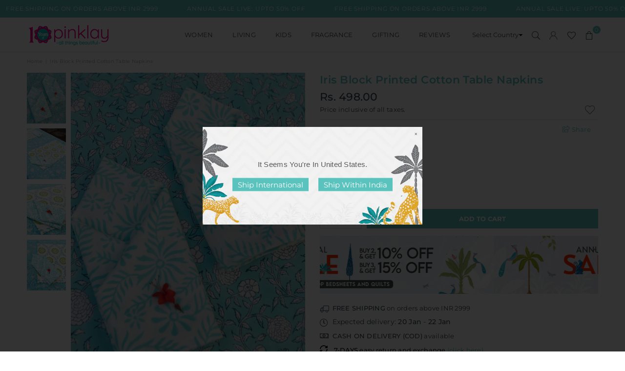

--- FILE ---
content_type: text/html; charset=utf-8
request_url: https://www.pinklay.com/products/iris-block-printed-cotton-table-napkins?variant=44408792613176
body_size: 74581
content:
<!doctype html>
<html class="no-js" lang="en" >

<head>
  <link rel="preload" as="image" href="//www.pinklay.com/cdn/shop/files/Slider_1_800x_1_800x.webp?v=1762343249" />
  <link rel="preload" as="image" href="//www.pinklay.com/cdn/shop/files/December_Circus_banner_1_800x2_cd99f1d9-1a52-4d0f-853b-81e9f207f96d_397x412.webp?v=1765346247" />
  <style id="w3_bg_load">div:not(.w3_bg), section:not(.w3_bg), iframelazy:not(.w3_bg){/*background-image:none !important;*/}</style>
<script>
var w3_lazy_load_by_px=200,blank_image_webp_url="https://cdn.shopify.com/s/files/1/0063/9965/6021/files/blank-img.webp",google_fonts_delay_load=1e4,w3_mousemoveloadimg=!1,w3_page_is_scrolled=!1,w3_lazy_load_js=1,w3_excluded_js=0;class w3_loadscripts{constructor(e){this.triggerEvents=e,this.eventOptions={passive:!0},this.userEventListener=this.triggerListener.bind(this),this.lazy_trigger,this.style_load_fired,this.lazy_scripts_load_fired=0,this.scripts_load_fired=0,this.scripts_load_fire=0,this.excluded_js=w3_excluded_js,this.w3_lazy_load_js=w3_lazy_load_js,this.w3_fonts="undefined"!=typeof w3_googlefont?w3_googlefont:[],this.w3_styles=[],this.w3_scripts={normal:[],async:[],defer:[],lazy:[]},this.allJQueries=[]}user_events_add(e){this.triggerEvents.forEach((t=>window.addEventListener(t,e.userEventListener,e.eventOptions)))}user_events_remove(e){this.triggerEvents.forEach((t=>window.removeEventListener(t,e.userEventListener,e.eventOptions)))}triggerListener_on_load(){"loading"===document.readyState?document.addEventListener("DOMContentLoaded",this.load_resources.bind(this)):this.load_resources()}triggerListener(){this.user_events_remove(this),this.lazy_scripts_load_fired=1,this.add_html_class("w3_user"),"loading"===document.readyState?(document.addEventListener("DOMContentLoaded",this.load_style_resources.bind(this)),this.scripts_load_fire||document.addEventListener("DOMContentLoaded",this.load_resources.bind(this))):(this.load_style_resources(),this.scripts_load_fire||this.load_resources())}async load_style_resources(){this.style_load_fired||(this.style_load_fired=!0,this.register_styles(),document.getElementsByTagName("html")[0].setAttribute("data-css",this.w3_styles.length),document.getElementsByTagName("html")[0].setAttribute("data-css-loaded",0),this.preload_scripts(this.w3_styles),this.load_styles_preloaded())}async load_styles_preloaded(){setTimeout((function(e){document.getElementsByTagName("html")[0].classList.contains("css-preloaded")?e.load_styles(e.w3_styles):e.load_styles_preloaded()}),200,this)}async load_resources(){this.scripts_load_fired||(this.scripts_load_fired=!0,this.hold_event_listeners(),this.exe_document_write(),this.register_scripts(),this.add_html_class("w3_start"),"function"==typeof w3_events_on_start_js&&w3_events_on_start_js(),this.preload_scripts(this.w3_scripts.normal),this.preload_scripts(this.w3_scripts.defer),this.preload_scripts(this.w3_scripts.async),this.wnwAnalytics(),this.wnwBoomerang(),await this.load_scripts(this.w3_scripts.normal),await this.load_scripts(this.w3_scripts.defer),await this.load_scripts(this.w3_scripts.async),await this.execute_domcontentloaded(),await this.execute_window_load(),window.dispatchEvent(new Event("w3-scripts-loaded")),this.add_html_class("w3_js"),"function"==typeof w3_events_on_end_js&&w3_events_on_end_js(),this.lazy_trigger=setInterval(this.w3_trigger_lazy_script,500,this))}async w3_trigger_lazy_script(e){e.lazy_scripts_load_fired&&(await e.load_scripts(e.w3_scripts.lazy),e.add_html_class("jsload"),clearInterval(e.lazy_trigger))}add_html_class(e){document.getElementsByTagName("html")[0].classList.add(e)}register_scripts(){document.querySelectorAll("script[type=lazyload_int]").forEach((e=>{e.hasAttribute("data-src")?e.hasAttribute("async")&&!1!==e.async?this.w3_scripts.async.push(e):e.hasAttribute("defer")&&!1!==e.defer||"module"===e.getAttribute("data-w3-type")?this.w3_scripts.defer.push(e):this.w3_scripts.normal.push(e):this.w3_scripts.normal.push(e)})),document.querySelectorAll("script[type=lazyload_ext]").forEach((e=>{this.w3_scripts.lazy.push(e)}))}register_styles(){document.querySelectorAll("link[data-href]").forEach((e=>{this.w3_styles.push(e)}))}async execute_script(e){return await this.repaint_frame(),new Promise((t=>{let s,n=document.createElement("script");[...e.attributes].forEach((e=>{let t=e.nodeName;"type"!==t&&"data-src"!==t&&("data-w3-type"===t&&(t="type",s=e.nodeValue),n.setAttribute(t,e.nodeValue))})),e.hasAttribute("data-src")?(n.setAttribute("src",e.getAttribute("data-src")),n.addEventListener("load",t),n.addEventListener("error",t)):(n.text=e.text,t()),null!==e.parentNode&&e.parentNode.replaceChild(n,e)}))}async execute_styles(e){var t;let s;return t=e,(s=document.createElement("link")).href=t.getAttribute("data-href"),s.rel="stylesheet",document.head.appendChild(s),void t.parentNode.removeChild(t)}async load_scripts(e){let t=e.shift();return t?(await this.execute_script(t),this.load_scripts(e)):Promise.resolve()}async load_styles(e){let t=e.shift();return t?(this.execute_styles(t),this.load_styles(e)):"loaded"}async load_fonts(e){var t=document.createDocumentFragment();e.forEach((e=>{let s=document.createElement("link");s.href=e,s.rel="stylesheet",t.appendChild(s)})),setTimeout((function(){document.head.appendChild(t)}),google_fonts_delay_load)}preload_scripts(e){var t=document.createDocumentFragment(),s=0,n=this;[...e].forEach((a=>{let i=a.getAttribute("data-src"),r=a.getAttribute("data-href");if(i){let e=document.createElement("link");e.href=i,e.rel="preload",e.as="script",t.appendChild(e)}else if(r){let a=document.createElement("link");a.href=r,a.rel="preload",a.as="style",s++,e.length==s&&(a.dataset.last=1),t.appendChild(a),a.onload=function(){fetch(this.href).then((e=>e.blob())).then((e=>{n.update_css_loader()})).catch((e=>{n.update_css_loader()}))},a.onerror=function(){n.update_css_loader()}}})),document.head.appendChild(t)}update_css_loader(){document.getElementsByTagName("html")[0].setAttribute("data-css-loaded",parseInt(document.getElementsByTagName("html")[0].getAttribute("data-css-loaded"))+1),document.getElementsByTagName("html")[0].getAttribute("data-css")==document.getElementsByTagName("html")[0].getAttribute("data-css-loaded")&&document.getElementsByTagName("html")[0].classList.add("css-preloaded")}hold_event_listeners(){let e={};function t(t,s){!function(t){function s(s){return e[t].eventsToRewrite.indexOf(s)>=0?"w3-"+s:s}e[t]||(e[t]={originalFunctions:{add:t.addEventListener,remove:t.removeEventListener},eventsToRewrite:[]},t.addEventListener=function(){arguments[0]=s(arguments[0]),e[t].originalFunctions.add.apply(t,arguments)},t.removeEventListener=function(){arguments[0]=s(arguments[0]),e[t].originalFunctions.remove.apply(t,arguments)})}(t),e[t].eventsToRewrite.push(s)}function s(e,t){let s=e[t];Object.defineProperty(e,t,{get:()=>s||function(){},set(n){e["w3"+t]=s=n}})}t(document,"DOMContentLoaded"),t(window,"DOMContentLoaded"),t(window,"load"),t(window,"pageshow"),t(document,"readystatechange"),s(document,"onreadystatechange"),s(window,"onload"),s(window,"onpageshow")}hold_jquery(e){let t=window.jQuery;Object.defineProperty(window,"jQuery",{get:()=>t,set(s){if(s&&s.fn&&!e.allJQueries.includes(s)){s.fn.ready=s.fn.init.prototype.ready=function(t){if(void 0!==t)return e.scripts_load_fired?e.domReadyFired?t.bind(document)(s):document.addEventListener("w3-DOMContentLoaded",(()=>t.bind(document)(s))):t.bind(document)(s),s(document)};let t=s.fn.on;s.fn.on=s.fn.init.prototype.on=function(){if("ready"==arguments[0]){if(this[0]!==document)return t.apply(this,arguments),this;arguments[1].bind(document)(s)}if(this[0]===window){function e(e){return e.split(" ").map((e=>"load"===e||0===e.indexOf("load.")?"w3-jquery-load":e)).join(" ")}"string"==typeof arguments[0]||arguments[0]instanceof String?arguments[0]=e(arguments[0]):"object"==typeof arguments[0]&&Object.keys(arguments[0]).forEach((t=>{Object.assign(arguments[0],{[e(t)]:arguments[0][t]})[t]}))}return t.apply(this,arguments),this},e.allJQueries.push(s)}t=s}})}async execute_domcontentloaded(){this.domReadyFired=!0,await this.repaint_frame(),document.dispatchEvent(new Event("w3-DOMContentLoaded")),await this.repaint_frame(),window.dispatchEvent(new Event("w3-DOMContentLoaded")),await this.repaint_frame(),document.dispatchEvent(new Event("w3-readystatechange")),await this.repaint_frame(),document.w3onreadystatechange&&document.w3onreadystatechange()}async execute_window_load(){await this.repaint_frame(),setTimeout((function(){window.dispatchEvent(new Event("w3-load"))}),100),await this.repaint_frame(),window.w3onload&&window.w3onload(),await this.repaint_frame(),this.allJQueries.forEach((e=>e(window).trigger("w3-jquery-load"))),window.dispatchEvent(new Event("w3-pageshow")),await this.repaint_frame(),window.w3onpageshow&&window.w3onpageshow()}exe_document_write(){let e=new Map;document.write=document.writeln=function(t){let s=document.currentScript,n=document.createRange(),a=s.parentElement,i=e.get(s);void 0===i&&(i=s.nextSibling,e.set(s,i));let r=document.createDocumentFragment();n.setStart(r,0),r.appendChild(n.createContextualFragment(t)),a.insertBefore(r,i)}}async repaint_frame(){return new Promise((e=>requestAnimationFrame(e)))}static execute(){let e=new w3_loadscripts(["keydown","mousemove","touchmove","touchstart","touchend","wheel"]);e.load_fonts(e.w3_fonts),e.user_events_add(e),e.excluded_js||e.hold_jquery(e),e.w3_lazy_load_js||(e.scripts_load_fire=1,e.triggerListener_on_load());let t=setInterval((function(e){null!=document.body&&(document.body.getBoundingClientRect().top<-30&&e.triggerListener(),clearInterval(t))}),500,e)}wnwAnalytics(){document.querySelectorAll(".analytics").forEach((function(e){trekkie.integrations=!1;var t=document.createElement("script");t.innerHTML=e.innerHTML,e.parentNode.insertBefore(t,e.nextSibling),e.parentNode.removeChild(e)}))}wnwBoomerang(){document.querySelectorAll(".boomerang").forEach((function(e){window.BOOMR.version=!1;var t=document.createElement("script");t.innerHTML=e.innerHTML,e.parentNode.insertBefore(t,e.nextSibling),e.parentNode.removeChild(e)}))}}setTimeout((function(){w3_loadscripts.execute()}),1e3);
</script>
  <script>
  YETT_BLACKLIST = [/gtag/,/gtm/,/facebook/,/fbevents/,/omega-estimated/,/whatmore/,/chunk/,/analytics/,/socialhead/]

  
  !function(t,e){"object"==typeof exports&&"undefined"!=typeof module?e(exports):"function"==typeof define&&define.amd?define(["exports"],e):e(t.yett={})}(this,function(t){"use strict";var e={blacklist:window.YETT_BLACKLIST,whitelist:window.YETT_WHITELIST},r={blacklisted:[]},n=function(t,r){return t&&(!r||"javascript/blocked"!==r)&&(!e.blacklist||e.blacklist.some(function(e){return e.test(t)}))&&(!e.whitelist||e.whitelist.every(function(e){return!e.test(t)}))},i=function(t){var r=t.getAttribute("src");return e.blacklist&&e.blacklist.every(function(t){return!t.test(r)})||e.whitelist&&e.whitelist.some(function(t){return t.test(r)})},c=new MutationObserver(function(t){t.forEach(function(t){for(var e=t.addedNodes,i=function(t){var i=e[t];if(1===i.nodeType&&"SCRIPT"===i.tagName){var c=i.src,o=i.type;if(n(c,o)){r.blacklisted.push(i.cloneNode()),i.type="javascript/blocked";i.addEventListener("beforescriptexecute",function t(e){"javascript/blocked"===i.getAttribute("type")&&e.preventDefault(),i.removeEventListener("beforescriptexecute",t)}),i.parentElement.removeChild(i)}}},c=0;c<e.length;c++)i(c)})});c.observe(document.documentElement,{childList:!0,subtree:!0});var o=document.createElement;document.createElement=function(){for(var t=arguments.length,e=Array(t),r=0;r<t;r++)e[r]=arguments[r];if("script"!==e[0].toLowerCase())return o.bind(document).apply(void 0,e);var i=o.bind(document).apply(void 0,e),c=i.setAttribute.bind(i);return Object.defineProperties(i,{src:{get:function(){return i.getAttribute("src")},set:function(t){return n(t,i.type)&&c("type","javascript/blocked"),c("src",t),!0}},type:{set:function(t){var e=n(i.src,i.type)?"javascript/blocked":t;return c("type",e),!0}}}),i.setAttribute=function(t,e){"type"===t||"src"===t?i[t]=e:HTMLScriptElement.prototype.setAttribute.call(i,t,e)},i};var l=function(t){if(Array.isArray(t)){for(var e=0,r=Array(t.length);e<t.length;e++)r[e]=t[e];return r}return Array.from(t)},a=new RegExp("[|\\{}()[\\]^$+*?.]","g");t.unblock=function(){for(var t=arguments.length,n=Array(t),o=0;o<t;o++)n[o]=arguments[o];n.length<1?(e.blacklist=[],e.whitelist=[]):(e.blacklist&&(e.blacklist=e.blacklist.filter(function(t){return n.every(function(e){return!t.test(e)})})),e.whitelist&&(e.whitelist=[].concat(l(e.whitelist),l(n.map(function(t){var r=".*"+t.replace(a,"\\$&")+".*";return e.whitelist.find(function(t){return t.toString()===r.toString()})?null:new RegExp(r)}).filter(Boolean)))));for(var s=document.querySelectorAll('script[type="javascript/blocked"]'),u=0;u<s.length;u++){var p=s[u];i(p)&&(p.type="application/javascript",r.blacklisted.push(p),p.parentElement.removeChild(p))}var d=0;[].concat(l(r.blacklisted)).forEach(function(t,e){if(i(t)){var n=document.createElement("script");n.setAttribute("src",t.src),n.setAttribute("type","application/javascript"),document.head.appendChild(n),r.blacklisted.splice(e-d,1),d++}}),e.blacklist&&e.blacklist.length<1&&c.disconnect()},Object.defineProperty(t,"__esModule",{value:!0})});
  //# sourceMappingURL=yett.min.js.map
</script>
<script>
    var isReplaced = false;       
    function MT_Function(){
      if(!isReplaced){
        window.yett.unblock();
        console.log("apps lazyloaded successfully");
        isReplaced=true;
      }
    }    
    document.addEventListener("click", MT_Function);
    document.addEventListener("scroll", MT_Function);
    document.addEventListener("touchstart", MT_Function);
    document.addEventListener("mousemove", MT_Function);
</script>
  <!-- Google Tag Manager -->
<script>(function(w,d,s,l,i){w[l]=w[l]||[];w[l].push({'gtm.start':
new Date().getTime(),event:'gtm.js'});var f=d.getElementsByTagName(s)[0],
j=d.createElement(s),dl=l!='dataLayer'?'&l='+l:'';j.async=true;j.src=
'https://www.googletagmanager.com/gtm.js?id='+i+dl;f.parentNode.insertBefore(j,f);
})(window,document,'script','dataLayer','GTM-NCBN9SS');</script>
<!-- End Google Tag Manager --><meta charset="utf-8"><meta name="facebook-domain-verification" content="wtmms0qhn0k9dpkn01h0lv60161am7" /><meta http-equiv="X-UA-Compatible" content="IE=edge,chrome=1"><meta name="viewport" content="width=device-width, initial-scale=1.0"><meta name="theme-color" content="#36454f"><meta name="format-detection" content="telephone=no"><link rel="canonical" href="https://www.pinklay.com/products/iris-block-printed-cotton-table-napkins"><link rel="preconnect" href="https://cdn.shopify.com" crossorigin><link rel="dns-prefetch" href="https://www.pinklay.com" crossorigin><link rel="dns-prefetch" href="https://pink-lay.myshopify.com" crossorigin><link rel="preconnect" href="https://fonts.shopifycdn.com" crossorigin><link rel="shortcut icon" href="//www.pinklay.com/cdn/shop/files/favicon_32x32.png?v=1672392289" type="image/png"><title>Iris Block Printed Cotton Table Napkins | Pinklay</title><meta name="description" content="A set of hand block print table napkins in our signature design. Make a set with our matching selection of table cloth, table mats, table runner, tea cozy, and more."><!-- /snippets/social-meta-tags.liquid --> <meta name="keywords" content="Pinklay, www.pinklay.com" /><meta name="author" content="Sanjay Khunt"><meta property="og:site_name" content="Pinklay"><meta property="og:url" content="https://www.pinklay.com/products/iris-block-printed-cotton-table-napkins"><meta property="og:title" content="Iris Block Printed Cotton Table Napkins"><meta property="og:type" content="product"><meta property="og:description" content="A set of hand block print table napkins in our signature design. Make a set with our matching selection of table cloth, table mats, table runner, tea cozy, and more."><meta property="og:price:amount" content="498.00"><meta property="og:price:currency" content="INR"><meta property="og:image" content="http://www.pinklay.com/cdn/shop/products/PrimroseTableNapkins-Pinklay_1_1200x1200.jpg?v=1674199067"><meta property="og:image" content="http://www.pinklay.com/cdn/shop/products/PrimroseCottonTableMats_4_14dbf1a9-f4e3-4b76-bd48-db0438c26951_1200x1200.jpg?v=1674199067"><meta property="og:image" content="http://www.pinklay.com/cdn/shop/products/PrimroseTableNapkins-Pinklay_2_1200x1200.jpg?v=1674199043"><meta property="og:image:secure_url" content="https://www.pinklay.com/cdn/shop/products/PrimroseTableNapkins-Pinklay_1_1200x1200.jpg?v=1674199067"><meta property="og:image:secure_url" content="https://www.pinklay.com/cdn/shop/products/PrimroseCottonTableMats_4_14dbf1a9-f4e3-4b76-bd48-db0438c26951_1200x1200.jpg?v=1674199067"><meta property="og:image:secure_url" content="https://www.pinklay.com/cdn/shop/products/PrimroseTableNapkins-Pinklay_2_1200x1200.jpg?v=1674199043"><meta name="twitter:card" content="summary_large_image"><meta name="twitter:title" content="Iris Block Printed Cotton Table Napkins"><meta name="twitter:description" content="A set of hand block print table napkins in our signature design. Make a set with our matching selection of table cloth, table mats, table runner, tea cozy, and more.">
<link rel="preload" as="font" href="//www.pinklay.com/cdn/fonts/montserrat/montserrat_n4.81949fa0ac9fd2021e16436151e8eaa539321637.woff2" type="font/woff2" crossorigin><link rel="preload" as="font" href="//www.pinklay.com/cdn/fonts/montserrat/montserrat_n7.3c434e22befd5c18a6b4afadb1e3d77c128c7939.woff2" type="font/woff2" crossorigin><link rel="preload" as="font" href="//www.pinklay.com/cdn/shop/t/314/assets/adorn-icons.woff2?v=23110375483909177801768029592" type="font/woff2" crossorigin><style type="text/css">:root{--ft1:Montserrat,sans-serif;--ft2:Montserrat,sans-serif;--ft3:Montserrat,sans-serif;--site_gutter:15px;--grid_gutter:30px;--grid_gutter_sm:15px; --input_height:38px;--input_height_sm:32px;--error:#d20000}*,::after,::before{box-sizing:border-box}article,aside,details,figcaption,figure,footer,header,hgroup,main,menu,nav,section,summary{display:block}body,button,input,select,textarea{font-family:-apple-system,BlinkMacSystemFont,"Segoe UI","Roboto","Oxygen","Ubuntu","Cantarell","Helvetica Neue",sans-serif;-webkit-font-smoothing:antialiased;-webkit-text-size-adjust:100%}a{background-color:transparent}a,a:after,a:before{transition:all .3s ease-in-out}b,strong{font-weight:700;}em{font-style:italic}small{font-size:80%}sub,sup{font-size:75%;line-height:0;position:relative;vertical-align:baseline}sup{top:-.5em}sub{bottom:-.25em}img{max-width:100%;border:0}button,input,optgroup,select,textarea{color:inherit;font:inherit;margin:0;outline:0}button[disabled],input[disabled]{cursor:default}[type=button]::-moz-focus-inner,[type=reset]::-moz-focus-inner,[type=submit]::-moz-focus-inner,button::-moz-focus-inner{border-style:none;padding:0}[type=button]:-moz-focusring,[type=reset]:-moz-focusring,[type=submit]:-moz-focusring,button:-moz-focusring{outline:1px dotted ButtonText}input[type=email],input[type=number],input[type=password],input[type=search]{-webkit-appearance:none;-moz-appearance:none}table{width:100%;border-collapse:collapse;border-spacing:0}td,th{padding:0}textarea{overflow:auto;-webkit-appearance:none;-moz-appearance:none}[tabindex='-1']:focus{outline:0}a,img{outline:0!important;border:0}[role=button],a,button,input,label,select,textarea{touch-action:manipulation}.fl,.flex{display:flex}.fl1,.flex-item{flex:1}.clearfix::after{content:'';display:table;clear:both}.clear{clear:both}.icon__fallback-text,.v-hidden{position:absolute!important;overflow:hidden;clip:rect(0 0 0 0);height:1px;width:1px;margin:-1px;padding:0;border:0}.visibility-hidden{visibility:hidden}.js-focus-hidden:focus{outline:0}.no-js:not(html),.no-js .js{display:none}.no-js .no-js:not(html){display:block}.skip-link:focus{clip:auto;width:auto;height:auto;margin:0;color:#111;background-color:#fff;padding:10px;opacity:1;z-index:10000;transition:none}blockquote{background:#f8f8f8;font-weight:600;font-size:15px;font-style:normal;text-align:center;padding:0 30px;margin:0}.rte blockquote{padding:25px;margin-bottom:20px}blockquote p+cite{margin-top:7.5px}blockquote cite{display:block;font-size:13px;font-style:inherit}code,pre{font-family:Consolas,monospace;font-size:1em}pre{overflow:auto}.rte:last-child{margin-bottom:0}.rte .h1,.rte .h2,.rte .h3,.rte .h4,.rte .h5,.rte .h6,.rte h1,.rte h2,.rte h3,.rte h4,.rte h5,.rte h6{margin-top:15px;margin-bottom:7.5px}.rte .h1:first-child,.rte .h2:first-child,.rte .h3:first-child,.rte .h4:first-child,.rte .h5:first-child,.rte .h6:first-child,.rte h1:first-child,.rte h2:first-child,.rte h3:first-child,.rte h4:first-child,.rte h5:first-child,.rte h6:first-child{margin-top:0}.rte li{margin-bottom:4px;list-style:inherit}.rte li:last-child{margin-bottom:0}.rte-setting{margin-bottom:11.11111px}.rte-setting:last-child{margin-bottom:0}p:last-child{margin-bottom:0}li{list-style:none}.fine-print{font-size:1.07692em;font-style:italic;margin:20px 0}.txt--minor{font-size:80%}.txt--emphasis{font-style:italic}.icon{display:inline-block;width:20px;height:20px;vertical-align:middle;fill:currentColor}.no-svg .icon{display:none}svg.icon:not(.icon--full-color) circle,svg.icon:not(.icon--full-color) ellipse,svg.icon:not(.icon--full-color) g,svg.icon:not(.icon--full-color) line,svg.icon:not(.icon--full-color) path,svg.icon:not(.icon--full-color) polygon,svg.icon:not(.icon--full-color) polyline,svg.icon:not(.icon--full-color) rect,symbol.icon:not(.icon--full-color) circle,symbol.icon:not(.icon--full-color) ellipse,symbol.icon:not(.icon--full-color) g,symbol.icon:not(.icon--full-color) line,symbol.icon:not(.icon--full-color) path,symbol.icon:not(.icon--full-color) polygon,symbol.icon:not(.icon--full-color) polyline,symbol.icon:not(.icon--full-color) rect{fill:inherit;stroke:inherit}.no-svg .icon__fallback-text{position:static!important;overflow:inherit;clip:none;height:auto;width:auto;margin:0}ol,ul{margin:0;padding:0}ol{list-style:decimal}.list--inline{padding:0;margin:0}.list--inline li{display:inline-block;margin-bottom:0;vertical-align:middle}.rte img{height:auto}.rte table{table-layout:fixed}.rte ol,.rte ul{margin:20px 0 30px 30px}.rte ol.list--inline,.rte ul.list--inline{margin-left:0}.rte ul{list-style:disc outside}.rte ul ul{list-style:circle outside}.rte ul ul ul{list-style:square outside}.rte a:not(.btn){padding-bottom:1px}.tc .rte ol,.tc .rte ul,.tc.rte ol,.tc.rte ul{margin-left:0;list-style-position:inside}.rte__table-wrapper{max-width:100%;overflow:auto;-webkit-overflow-scrolling:touch}svg:not(:root){overflow:hidden}.video-wrapper{position:relative;overflow:hidden;max-width:100%;padding-bottom:56.25%;height:0;height:auto}.video-wrapper iframe{position:absolute;top:0;left:0;width:100%;height:100%}form{margin:0}legend{border:0;padding:0}button,input[type=submit],label[for]{cursor:pointer}input[type=text]{-webkit-appearance:none;-moz-appearance:none}[type=checkbox]+label,[type=radio]+label{display:inline-block;margin-bottom:0}textarea{min-height:100px}input[type=checkbox],input[type=radio]{margin:0 5px 0 0;vertical-align:middle}select::-ms-expand{display:none}.label--hidden{position:absolute;height:0;width:0;margin-bottom:0;overflow:hidden;clip:rect(1px,1px,1px,1px)}.form-vertical input,.form-vertical select,.form-vertical textarea{display:block;width:100%}.form-vertical [type=checkbox],.form-vertical [type=radio]{display:inline-block;width:auto;margin-right:5px}.form-vertical .btn,.form-vertical [type=submit]{display:inline-block;width:auto}.grid--table{display:table;table-layout:fixed;width:100%}.grid--table>.gitem{float:none;display:table-cell;vertical-align:middle}.is-transitioning{display:block!important;visibility:visible!important}.mr0{margin:0 !important;}.pd0{ padding:0 !important;}.db{display:block}.dbi{display:inline-block}.dn, .hidden,.btn.loading .txt {display:none}.of_hidden {overflow:hidden}.pa {position:absolute}.pr {position:relative}.fw-300{font-weight:300}.fw-400{font-weight:400}.fw-500{font-weight:500}.fw-600{font-weight:600}b,strong,.fw-700{font-weight:700}em, .em{font-style:italic}.tt-u{text-transform:uppercase}.tt-l{text-transform:lowercase}.tt-c{text-transform:capitalize}.tt-n{text-transform:none}.list-bullet,.list-arrow,.list-square,.order-list{padding:0 0 15px 15px;}.list-bullet li {list-style:disc; padding:4px 0; }.list-bullet ul, .list-circle ul, .list-arrow ul, .order-list li {padding-left:15px;}.list-square li {list-style:square; padding:4px 0; } .list-arrow li {list-style:disclosure-closed; padding:4px 0; }.order-list li {list-style:decimal; padding:4px 0; }.tdn {text-decoration:none!important}.tdu {text-decoration:underline}.imgFt{position:absolute;top:0;left:0;width:100%;height:100%;object-fit:cover; object-position:center; }.imgFl { display:block; width:100%; height:auto; }.imgWrapper { display:block; margin:auto; }.autoHt { height:auto; }.bgImg { background-size:cover; background-repeat:no-repeat; background-position:center; }.CustombgImg { background-size:100%; background-repeat:no-repeat; background-position:center; }.template-collection .cat-content .cat-img img {max-height: 100%;object-fit: cover;width: 100%;}.grid-sizer{width:25%; position:absolute}.w_auto {width:auto!important}.h_auto{height:auto}.w_100{width:100%!important}.h_100{height:100%!important}.pd10 {padding:10px;}.grid{display:flex;flex-wrap:wrap;list-style:none;margin:0 -7.5px }.gitem{flex:0 0 auto;padding-left:7.5px;padding-right:7.5px;width:100%}.col-1,.rwcols-1 .gitem, .wd100{width:100%}.col-2,.rwcols-2 .gitem,.wd50{width:50%}.col-3,.rwcols-3 .gitem,.wd33{width:33.33333%}.col-4,.rwcols-4 .gitem,.wd25{width:25%}.col-5,.rwcols-5 .gitem,.wd20{width:20%}.col-6,.rwcols-6 .gitem,.wd16{width:16.66667%}.col-7,.rwcols-7 .gitem,.wd14{width:14.28571%}.col-8,.rwcols-8 .gitem,.wd12{width:12.5%}.col-9,.rwcols-9 .gitem,.wd11{width:11.11111%}.col-10,.rwcols-10 .gitem,.wd10{width:10%}.wd30{width:30%}.wd37{width:37.5%}.wd40{width:40%}.wd60{width:60%}.wd62{width:62.5%}.wd66{width:66.66667%}.wd70{width:70%}.wd75{width:75%}.wd80{width:80%}.wd83{width:83.33333%}.wd87{width:87.5%}.wd90{width:90%}.wd100{width:100%}.show{display:block!important}.hide{display:none!important}.grid-products{margin:0 -0.0px}.grid-products .gitem{padding-left:0.0px;padding-right:0.0px}.f-row{flex-direction:row}.f-col{flex-direction:column}.f-wrap{flex-wrap:wrap}.f-nowrap{flex-wrap:nowrap}.f-jcs{justify-content:flex-start}.f-jce{justify-content:flex-end}.f-jcc{justify-content:center}.f-jcsb{justify-content:space-between}.f-jcsa{justify-content:space-around}.f-jcse{justify-content:space-evenly}.f-ais{align-items:flex-start}.f-aie{align-items:flex-end}.f-aic{align-items:center}.f-aib{align-items:baseline}.f-aist{align-items:stretch}.f-acs{align-content:flex-start}.f-ace{align-content:flex-end}.f-acc{align-content:center}.f-acsb{align-content:space-between}.f-acsa{align-content:space-around}.f-acst{align-content:stretch}.f-asa{align-self:auto}.f-ass{align-self:flex-start}.f-ase{align-self:flex-end}.f-asc{align-self:center}.f-asb{align-self:baseline}.f-asst{align-self:stretch}.order0{order:0}.order1{order:1}.order2{order:2}.order3{order:3}.tl{text-align:left!important}.tc{text-align:center!important}.tr{text-align:right!important}.m_auto{margin-left:auto;margin-right:auto}.ml_auto{margin-left:auto}.mr_auto{margin-right:auto}.m0{margin:0!important}.mt0{margin-top:0!important}.ml0{margin-left:0!important}.mr0{margin-right:0!important}.mb0{margin-bottom:0!important}.ml5{margin-left:5px}.mt5{margin-top:5px}.mr5{margin-right:5px}.mb5{margin-bottom:5px}.ml10{margin-left:10px}.mt10{margin-top:10px}.mr10{margin-right:10px}.mb10{margin-bottom:10px}.ml15{margin-left:15px}.mt15{margin-top:15px}.mr15{margin-right:15px}.mb15{margin-bottom:15px}.ml20{margin-left:20px}.mt20{margin-top:20px!important}.mr20{margin-right:20px}.mb20{margin-bottom:20px}.ml25{margin-left:25px}.mt25{margin-top:25px}.mr25{margin-right:25px}.mb25{margin-bottom:25px}.ml30{margin-left:30px}.mt30{margin-top:30px}.mr30{margin-right:30px}.mb30{margin-bottom:30px}.mb35{margin-bottom:35px}.mb40{margin-bottom:40px}.mb45{margin-bottom:45px}.mb50{margin-bottom:50px}@media (min-width:768px){.col-md-1{width:100%}.col-md-2,.rwcols-md-2 .gitem,.wd50-md{width:50%}.col-md-3,.rwcols-md-3 .gitem,.wd33-md{width:33.33333%}.col-md-4,.rwcols-md-4 .gitem,.wd25-md{width:25%}.col-md-5,.rwcols-md-5 .gitem,.wd20-md{width:20%}.col-md-6,.rwcols-md-6 .gitem,.wd16-md{width:16.66667%}.col-md-7,.rwcols-md-7 .gitem,.wd14-md{width:14.28571%}.col-md-8,.rwcols-md-8 .gitem,.wd12-md{width:12.5%}.col-md-9,.rwcols-md-9 .gitem,.wd11-md{width:11.11111%}.col-md-10,.rwcols-md-10 .gitem,.wd10-md{width:10%}.wd30-md{width:30%}.wd37-md{width:37.5%}.wd40-md{width:40%}.wd60-md{width:60%}.wd62-md{width:62.5%}.wd66-md{width:66.66667%}.wd70-md{width:70%}.wd75-md{width:75%}.wd80-md{width:80%}.wd83-md{width:83.33333%}.wd87-md{width:87.5%}.wd90-md{width:90%}.tl-md{text-align:left!important}.tc-md{text-align:center!important}.tr-md{text-align:right!important}.f-row-md{flex-direction:row}.f-col-md{flex-direction:column}.f-wrap-md{flex-wrap:wrap}.f-nowrap-md{flex-wrap:nowrap}.f-jcs-md{justify-content:flex-start}.f-jce-md{justify-content:flex-end}.f-jcc-md{justify-content:center}.f-jcsb-md{justify-content:space-between}.f-jcsa-md{justify-content:space-around}.f-jcse-md{justify-content:space-evenly}.f-ais-md{align-items:flex-start}.f-aie-md{align-items:flex-end}.f-aic-md{align-items:center}.f-aib-md{align-items:baseline}.f-aist-md{align-items:stretch}.f-acs-md{align-content:flex-start}.f-ace-md{align-content:flex-end}.f-acc-md{align-content:center}.f-acsb-md{align-content:space-between}.f-acsa-md{align-content:space-around}.f-acst-md{align-content:stretch}.f-asa-md{align-self:auto}.f-ass-md{align-self:flex-start}.f-ase-md{align-self:flex-end}.f-asc-md{align-self:center}.f-asb-md{align-self:baseline}.f-asst-md{align-self:stretch}.mb0-md{margin-bottom:0}.mb5-md{margin-bottom:5px}.mb10-md{margin-bottom:10px}.mb15-md{margin-bottom:15px}.mb20-md{margin-bottom:20px}.mb25-md{margin-bottom:25px}.mb30-md{margin-bottom:30px}.mb35-md{margin-bottom:35px}.mb40-md{margin-bottom:40px}.mb45-md{margin-bottom:45px}.mb50-md{margin-bottom:50px}}@media (min-width:1025px){.grid{margin:0 -15px }.gitem{padding-left:15px;padding-right:15px }.col-lg-1{width:100%}.col-lg-2,.rwcols-lg-2 .gitem,.wd50-lg{width:50%}.col-lg-3,.rwcols-lg-3 .gitem,.wd33-lg{width:33.33333%}.col-lg-4,.rwcols-lg-4 .gitem,.wd25-lg{width:25%}.col-lg-5,.rwcols-lg-5 .gitem,.wd20-lg{width:20%}.col-lg-6,.rwcols-lg-6 .gitem,.wd16-lg{width:16.66667%}.col-lg-7,.rwcols-lg-7 .gitem,.wd14-lg{width:14.28571%}.col-lg-8,.rwcols-lg-8 .gitem,.wd12-lg{width:12.5%}.col-lg-9,.rwcols-lg-9 .gitem,.wd11-lg{width:11.11111%}.col-lg-10,.rwcols-lg-10 .gitem,.wd10-lg{width:10%}.wd30-lg{width:30%}.wd37-lg{width:37.5%}.wd40-lg{width:40%}.wd60-lg{width:60%}.wd62-lg{width:62.5%}.wd66-lg{width:66.66667%}.wd70-lg{width:70%}.wd75-lg{width:75%}.wd80-lg{width:80%}.wd83-lg{width:83.33333%}.wd87-lg{width:87.5%}.wd90-lg{width:90%}.show-lg{display:block!important}.hide-lg{display:none!important}.f-row-lg{flex-direction:row}.f-col-lg{flex-direction:column}.f-wrap-lg{flex-wrap:wrap}.f-nowrap-lg{flex-wrap:nowrap}.tl-lg {text-align:left!important}.tc-lg {text-align:center!important}.tr-lg {text-align:right!important}.grid-products{margin:0 -10.0px}.grid-products .gitem{padding-left:10.0px;padding-right:10.0px}}@media (min-width:1280px){.col-xl-1{width:100%}.col-xl-2,.rwcols-xl-2 .gitem,.wd50-xl{width:50%}.col-xl-3,.rwcols-xl-3 .gitem,.wd33-xl{width:33.33333%}.col-xl-4,.rwcols-xl-4 .gitem,.wd25-xl{width:25%}.col-xl-5,.rwcols-xl-5 .gitem,.wd20-xl{width:20%}.col-xl-6,.rwcols-xl-6 .gitem,.wd16-xl{width:16.66667%}.col-xl-7,.rwcols-xl-7 .gitem,.wd14-xl{width:14.28571%}.col-xl-8,.rwcols-xl-8 .gitem,.wd12-xl{width:12.5%}.col-xl-9,.rwcols-xl-9 .gitem,.wd11-xl{width:11.11111%}.col-xl-10,.rwcols-xl-10 .gitem,.wd10-xl{width:10%}.wd30-xl{width:30%}.wd37-xl{width:37.5%}.wd40-xl{width:40%}.wd60-xl{width:60%}.wd62-xl{width:62.5%}.wd66-xl{width:66.66667%}.wd70-xl{width:70%}.wd75-xl{width:75%}.wd80-xl{width:80%}.wd83-xl{width:83.33333%}.wd87-xl{width:87.5%}.wd90-xl{width:90%}.show-xl{display:block!important}.hide-xl{display:none!important}.f-wrap-xl{flex-wrap:wrap}.f-col-xl{flex-direction:column}.tl-xl {text-align:left!important}.tc-xl {text-align:center!important}.tr-xl {text-align:right!important}}@media only screen and (min-width:768px) and (max-width:1025px){.show-md{display:block!important}.hide-md{display:none!important}}@media only screen and (max-width:767px){.show-sm{display:block!important}.hide-sm{display:none!important}}@font-face{font-family:Adorn-Icons;src:url("//www.pinklay.com/cdn/shop/t/314/assets/adorn-icons.woff2?v=23110375483909177801768029592") format('woff2'),url("//www.pinklay.com/cdn/shop/t/314/assets/adorn-icons.woff?v=3660380726993999231768029592") format('woff');font-weight:400;font-style:normal;font-display:swap}.at{font:normal normal normal 15px/1 Adorn-Icons;speak:none;text-transform:none;display:inline-block;vertical-align:middle;text-rendering:auto;-webkit-font-smoothing:antialiased;-moz-osx-font-smoothing:grayscale}@font-face {font-family: Montserrat;font-weight: 300;font-style: normal;font-display: swap;src: url("//www.pinklay.com/cdn/fonts/montserrat/montserrat_n3.29e699231893fd243e1620595067294bb067ba2a.woff2") format("woff2"), url("//www.pinklay.com/cdn/fonts/montserrat/montserrat_n3.64ed56f012a53c08a49d49bd7e0c8d2f46119150.woff") format("woff");}@font-face {font-family: Montserrat;font-weight: 400;font-style: normal;font-display: swap;src: url("//www.pinklay.com/cdn/fonts/montserrat/montserrat_n4.81949fa0ac9fd2021e16436151e8eaa539321637.woff2") format("woff2"), url("//www.pinklay.com/cdn/fonts/montserrat/montserrat_n4.a6c632ca7b62da89c3594789ba828388aac693fe.woff") format("woff");}@font-face {font-family: Montserrat;font-weight: 500;font-style: normal;font-display: swap;src: url("//www.pinklay.com/cdn/fonts/montserrat/montserrat_n5.07ef3781d9c78c8b93c98419da7ad4fbeebb6635.woff2") format("woff2"), url("//www.pinklay.com/cdn/fonts/montserrat/montserrat_n5.adf9b4bd8b0e4f55a0b203cdd84512667e0d5e4d.woff") format("woff");}@font-face {font-family: Montserrat;font-weight: 600;font-style: normal;font-display: swap;src: url("//www.pinklay.com/cdn/fonts/montserrat/montserrat_n6.1326b3e84230700ef15b3a29fb520639977513e0.woff2") format("woff2"), url("//www.pinklay.com/cdn/fonts/montserrat/montserrat_n6.652f051080eb14192330daceed8cd53dfdc5ead9.woff") format("woff");}@font-face {font-family: Montserrat;font-weight: 700;font-style: normal;font-display: swap;src: url("//www.pinklay.com/cdn/fonts/montserrat/montserrat_n7.3c434e22befd5c18a6b4afadb1e3d77c128c7939.woff2") format("woff2"), url("//www.pinklay.com/cdn/fonts/montserrat/montserrat_n7.5d9fa6e2cae713c8fb539a9876489d86207fe957.woff") format("woff");}.page-width { margin:0 auto; padding-left:10px; padding-right:10px; max-width:1200px; }.fullwidth { max-width:100%; padding-left:10px; padding-right:10px; }@media only screen and (min-width:766px) { .page-width { padding-left:15px; padding-right:15px; }.fullwidth { padding-left:15px; padding-right:15px; }}@media only screen and (min-width:1280px){.page-width { max-width:100%;padding-left:55px; padding-right:55px; }.fullwidth { padding-left:55px; padding-right:55px; }}.fullwidth.npd { padding-left:0; padding-right:0; }</style><link rel="stylesheet" href="//www.pinklay.com/cdn/shop/t/314/assets/theme.css?v=105639589990454933731768194846" type="text/css" media="all">    <script src="//www.pinklay.com/cdn/shop/t/314/assets/lazysizes.js?v=87699819761267479901768029592" async></script>  <script src="//www.pinklay.com/cdn/shop/t/314/assets/jquery.min.js?v=115860211936397945481768029592"></script>  <script>var theme = {strings:{addToCart:"Add to cart",preOrder:"Pre-Order",soldOut:"Sold out",unavailable:"Unavailable",showMore:"Show More",showLess:"Show Less"},mlcurrency:false,moneyFormat:"\u003cspan class=money\u003eRs. {{amount}}\u003c\/span\u003e",currencyFormat:"money_format",shopCurrency:"INR",autoCurrencies:true,money_currency_format:"Rs. {{amount}}",money_format:"Rs. {{amount}}",ajax_cart:true,fixedHeader:true,animation:false,animationMobile:true,searchresult:"See all results",wlAvailable:"Available in Wishlist",rtl:false,};document.documentElement.className = document.documentElement.className.replace('no-js', 'js');var Metatheme = null,thm = 'Avone', shpeml = 'orders@pinklay.com', dmn = window.location.hostname;        window.lazySizesConfig = window.lazySizesConfig || {};window.lazySizesConfig.loadMode = 1;      window.lazySizesConfig.loadHidden = false;        window.shopUrl = 'https://www.pinklay.com';      window.routes = {        cart_add_url: '/cart/add',        cart_change_url: '/cart/change',        cart_update_url: '/cart/update',        cart_url: '/cart',        predictive_search_url: '/search/suggest'      };      window.cartStrings = {        error: `There was an error while updating your cart. Please try again.`,        quantityError: `You can only add [quantity] of this item.`      };</script><script src="//www.pinklay.com/cdn/shop/t/314/assets/vendor.js?v=154559527474465178371768029592" defer="defer"></script>

  
  <link href="//www.pinklay.com/cdn/shop/t/314/assets/mandasa-style.css?v=93569412090249674691768296384" rel="stylesheet" type="text/css" media="all" />


  
 <!-- <script src="//www.pinklay.com/cdn/shop/t/314/assets/jquery_3.5.1_.min.js?v=133494139889153862371768029592"></script> -->


  <!-- Global site tag (gtag.js) - Google Ads: 859061801 -->
<script async type="lazyload_int" data-src="https://www.googletagmanager.com/gtag/js?id=AW-859061801"></script>
<script type="lazyload_int" >
   window.dataLayer = window.dataLayer || [];
   function gtag(){dataLayer.push(arguments);}
   gtag('js', new Date());
   gtag('config', 'AW-859061801', {'allow_enhanced_conversions':true});
</script>
<!-- Google tag (gtag.js) -->
<script async type="lazyload_int"  data-src="https://www.googletagmanager.com/gtag/js?id=G-VR2C1SFR93"></script>
<script type="lazyload_int" >
  window.dataLayer = window.dataLayer || [];
  function gtag(){dataLayer.push(arguments);}
  gtag('js', new Date());

  gtag('config', 'G-VR2C1SFR93');
</script><script>window.performance && window.performance.mark && window.performance.mark('shopify.content_for_header.start');</script><meta name="google-site-verification" content="x5UL85iOGjxAV3Uk-9_QegVSG25746vy1vdKbQAHAkg">
<meta name="facebook-domain-verification" content="jezf4f3a3co3gvq1htz6fj9d50kswl">
<meta name="facebook-domain-verification" content="wtmms0qhn0k9dpkn01h0lv60161am7">
<meta id="shopify-digital-wallet" name="shopify-digital-wallet" content="/24950997070/digital_wallets/dialog">
<link rel="alternate" type="application/json+oembed" href="https://www.pinklay.com/products/iris-block-printed-cotton-table-napkins.oembed">
<script async="async" src="/checkouts/internal/preloads.js?locale=en-IN"></script>
<script id="shopify-features" type="application/json">{"accessToken":"809140e1ddb80a16fd544bd6b2c2aafb","betas":["rich-media-storefront-analytics"],"domain":"www.pinklay.com","predictiveSearch":true,"shopId":24950997070,"locale":"en"}</script>
<script>var Shopify = Shopify || {};
Shopify.shop = "pink-lay.myshopify.com";
Shopify.locale = "en";
Shopify.currency = {"active":"INR","rate":"1.0"};
Shopify.country = "IN";
Shopify.theme = {"name":"Jan Annual Sale ","id":184514150712,"schema_name":"Avone","schema_version":"5.1","theme_store_id":null,"role":"main"};
Shopify.theme.handle = "null";
Shopify.theme.style = {"id":null,"handle":null};
Shopify.cdnHost = "www.pinklay.com/cdn";
Shopify.routes = Shopify.routes || {};
Shopify.routes.root = "/";</script>
<script type="module">!function(o){(o.Shopify=o.Shopify||{}).modules=!0}(window);</script>
<script>!function(o){function n(){var o=[];function n(){o.push(Array.prototype.slice.apply(arguments))}return n.q=o,n}var t=o.Shopify=o.Shopify||{};t.loadFeatures=n(),t.autoloadFeatures=n()}(window);</script>
<script id="shop-js-analytics" type="application/json">{"pageType":"product"}</script>
<script defer="defer" async type="module" src="//www.pinklay.com/cdn/shopifycloud/shop-js/modules/v2/client.init-shop-cart-sync_IZsNAliE.en.esm.js"></script>
<script defer="defer" async type="module" src="//www.pinklay.com/cdn/shopifycloud/shop-js/modules/v2/chunk.common_0OUaOowp.esm.js"></script>
<script type="module">
  await import("//www.pinklay.com/cdn/shopifycloud/shop-js/modules/v2/client.init-shop-cart-sync_IZsNAliE.en.esm.js");
await import("//www.pinklay.com/cdn/shopifycloud/shop-js/modules/v2/chunk.common_0OUaOowp.esm.js");

  window.Shopify.SignInWithShop?.initShopCartSync?.({"fedCMEnabled":true,"windoidEnabled":true});

</script>
<script>(function() {
  var isLoaded = false;
  function asyncLoad() {
    if (isLoaded) return;
    isLoaded = true;
    var urls = ["https:\/\/formbuilder.hulkapps.com\/skeletopapp.js?shop=pink-lay.myshopify.com","https:\/\/loox.io\/widget\/VyxuLu_quF\/loox.1604421943141.js?shop=pink-lay.myshopify.com","https:\/\/size-guides.esc-apps-cdn.com\/1739196489-app.pink-lay.myshopify.com.js?shop=pink-lay.myshopify.com","https:\/\/pink-lay.myshopify.com\/tools\/openGeo\/open.js?shop=pink-lay.myshopify.com","https:\/\/svc.nitrocommerce.ai\/v1\/services\/shopify\/xshopify.js?_t=7013e70c-fddf-4036-ad68-735471d79b47\u0026shop=pink-lay.myshopify.com"];
    for (var i = 0; i < urls.length; i++) {
      var s = document.createElement('script');
      s.type = 'text/javascript';
      s.async = true;
      s.src = urls[i];
      var x = document.getElementsByTagName('script')[0];
      x.parentNode.insertBefore(s, x);
    }
  };
  if(window.attachEvent) {
    window.attachEvent('onload', asyncLoad);
  } else {
    window.addEventListener('load', asyncLoad, false);
  }
})();</script>
<script id="__st">var __st={"a":24950997070,"offset":19800,"reqid":"2fa4b526-0ce7-4596-9706-7a5334aeb6bb-1768422922","pageurl":"www.pinklay.com\/products\/iris-block-printed-cotton-table-napkins?variant=44408792613176","u":"e0f475882a6e","p":"product","rtyp":"product","rid":8100519215416};</script>
<script>window.ShopifyPaypalV4VisibilityTracking = true;</script>
<script id="captcha-bootstrap">!function(){'use strict';const t='contact',e='account',n='new_comment',o=[[t,t],['blogs',n],['comments',n],[t,'customer']],c=[[e,'customer_login'],[e,'guest_login'],[e,'recover_customer_password'],[e,'create_customer']],r=t=>t.map((([t,e])=>`form[action*='/${t}']:not([data-nocaptcha='true']) input[name='form_type'][value='${e}']`)).join(','),a=t=>()=>t?[...document.querySelectorAll(t)].map((t=>t.form)):[];function s(){const t=[...o],e=r(t);return a(e)}const i='password',u='form_key',d=['recaptcha-v3-token','g-recaptcha-response','h-captcha-response',i],f=()=>{try{return window.sessionStorage}catch{return}},m='__shopify_v',_=t=>t.elements[u];function p(t,e,n=!1){try{const o=window.sessionStorage,c=JSON.parse(o.getItem(e)),{data:r}=function(t){const{data:e,action:n}=t;return t[m]||n?{data:e,action:n}:{data:t,action:n}}(c);for(const[e,n]of Object.entries(r))t.elements[e]&&(t.elements[e].value=n);n&&o.removeItem(e)}catch(o){console.error('form repopulation failed',{error:o})}}const l='form_type',E='cptcha';function T(t){t.dataset[E]=!0}const w=window,h=w.document,L='Shopify',v='ce_forms',y='captcha';let A=!1;((t,e)=>{const n=(g='f06e6c50-85a8-45c8-87d0-21a2b65856fe',I='https://cdn.shopify.com/shopifycloud/storefront-forms-hcaptcha/ce_storefront_forms_captcha_hcaptcha.v1.5.2.iife.js',D={infoText:'Protected by hCaptcha',privacyText:'Privacy',termsText:'Terms'},(t,e,n)=>{const o=w[L][v],c=o.bindForm;if(c)return c(t,g,e,D).then(n);var r;o.q.push([[t,g,e,D],n]),r=I,A||(h.body.append(Object.assign(h.createElement('script'),{id:'captcha-provider',async:!0,src:r})),A=!0)});var g,I,D;w[L]=w[L]||{},w[L][v]=w[L][v]||{},w[L][v].q=[],w[L][y]=w[L][y]||{},w[L][y].protect=function(t,e){n(t,void 0,e),T(t)},Object.freeze(w[L][y]),function(t,e,n,w,h,L){const[v,y,A,g]=function(t,e,n){const i=e?o:[],u=t?c:[],d=[...i,...u],f=r(d),m=r(i),_=r(d.filter((([t,e])=>n.includes(e))));return[a(f),a(m),a(_),s()]}(w,h,L),I=t=>{const e=t.target;return e instanceof HTMLFormElement?e:e&&e.form},D=t=>v().includes(t);t.addEventListener('submit',(t=>{const e=I(t);if(!e)return;const n=D(e)&&!e.dataset.hcaptchaBound&&!e.dataset.recaptchaBound,o=_(e),c=g().includes(e)&&(!o||!o.value);(n||c)&&t.preventDefault(),c&&!n&&(function(t){try{if(!f())return;!function(t){const e=f();if(!e)return;const n=_(t);if(!n)return;const o=n.value;o&&e.removeItem(o)}(t);const e=Array.from(Array(32),(()=>Math.random().toString(36)[2])).join('');!function(t,e){_(t)||t.append(Object.assign(document.createElement('input'),{type:'hidden',name:u})),t.elements[u].value=e}(t,e),function(t,e){const n=f();if(!n)return;const o=[...t.querySelectorAll(`input[type='${i}']`)].map((({name:t})=>t)),c=[...d,...o],r={};for(const[a,s]of new FormData(t).entries())c.includes(a)||(r[a]=s);n.setItem(e,JSON.stringify({[m]:1,action:t.action,data:r}))}(t,e)}catch(e){console.error('failed to persist form',e)}}(e),e.submit())}));const S=(t,e)=>{t&&!t.dataset[E]&&(n(t,e.some((e=>e===t))),T(t))};for(const o of['focusin','change'])t.addEventListener(o,(t=>{const e=I(t);D(e)&&S(e,y())}));const B=e.get('form_key'),M=e.get(l),P=B&&M;t.addEventListener('DOMContentLoaded',(()=>{const t=y();if(P)for(const e of t)e.elements[l].value===M&&p(e,B);[...new Set([...A(),...v().filter((t=>'true'===t.dataset.shopifyCaptcha))])].forEach((e=>S(e,t)))}))}(h,new URLSearchParams(w.location.search),n,t,e,['guest_login'])})(!1,!0)}();</script>
<script integrity="sha256-4kQ18oKyAcykRKYeNunJcIwy7WH5gtpwJnB7kiuLZ1E=" data-source-attribution="shopify.loadfeatures" defer="defer" src="//www.pinklay.com/cdn/shopifycloud/storefront/assets/storefront/load_feature-a0a9edcb.js" crossorigin="anonymous"></script>
<script data-source-attribution="shopify.dynamic_checkout.dynamic.init">var Shopify=Shopify||{};Shopify.PaymentButton=Shopify.PaymentButton||{isStorefrontPortableWallets:!0,init:function(){window.Shopify.PaymentButton.init=function(){};var t=document.createElement("script");t.src="https://www.pinklay.com/cdn/shopifycloud/portable-wallets/latest/portable-wallets.en.js",t.type="module",document.head.appendChild(t)}};
</script>
<script data-source-attribution="shopify.dynamic_checkout.buyer_consent">
  function portableWalletsHideBuyerConsent(e){var t=document.getElementById("shopify-buyer-consent"),n=document.getElementById("shopify-subscription-policy-button");t&&n&&(t.classList.add("hidden"),t.setAttribute("aria-hidden","true"),n.removeEventListener("click",e))}function portableWalletsShowBuyerConsent(e){var t=document.getElementById("shopify-buyer-consent"),n=document.getElementById("shopify-subscription-policy-button");t&&n&&(t.classList.remove("hidden"),t.removeAttribute("aria-hidden"),n.addEventListener("click",e))}window.Shopify?.PaymentButton&&(window.Shopify.PaymentButton.hideBuyerConsent=portableWalletsHideBuyerConsent,window.Shopify.PaymentButton.showBuyerConsent=portableWalletsShowBuyerConsent);
</script>
<script data-source-attribution="shopify.dynamic_checkout.cart.bootstrap">document.addEventListener("DOMContentLoaded",(function(){function t(){return document.querySelector("shopify-accelerated-checkout-cart, shopify-accelerated-checkout")}if(t())Shopify.PaymentButton.init();else{new MutationObserver((function(e,n){t()&&(Shopify.PaymentButton.init(),n.disconnect())})).observe(document.body,{childList:!0,subtree:!0})}}));
</script>

<script>window.performance && window.performance.mark && window.performance.mark('shopify.content_for_header.end');</script>

	<script>var loox_global_hash = '1768220091047';</script><style>.loox-reviews-default { max-width: 1200px; margin: 0 auto; }.loox-rating .loox-icon { color:#5bc3be; }
:root { --lxs-rating-icon-color: #5bc3be; }</style>
<script async src="//www.pinklay.com/tools/openGeo/open.js"></script>


  


<script type="text/javascript">
    (function(c,l,a,r,i,t,y){
        c[a]=c[a]||function(){(c[a].q=c[a].q||[]).push(arguments)};
        t=l.createElement(r);t.async=1;t.src="https://www.clarity.ms/tag/"+i;
        y=l.getElementsByTagName(r)[0];y.parentNode.insertBefore(t,y);
    })(window, document, "clarity", "script", "ppl6y3820i");
</script>

<!-- BEGIN app block: shopify://apps/whatmore-shoppable-videos/blocks/app-embed/20db8a72-315a-4364-8885-64219ee48303 -->

<div class="whatmore-base">
  <div id="whatmoreShopId" data-wh="24950997070"> </div>
  <div id="whatmoreProductId" data-wh="8100519215416"> </div>
  <div id="whatmoreExtensionType" data-wh="product.Default Product - New"> </div>
  <div class="whatmore-template-type" data-wh="template-embed"> </div><div id="whatmoreVariantId" data-wh="44408792547640"> </div><div id="whatmoreEmbedAppPositionPortrait" data-wh="right"> </div><div id="whatmoreEmbedAppHorizontalPaddingPortrait" data-wh="5"> </div><div id="whatmoreEmbedAppVerticalPaddingPortrait" data-wh="150"> </div><div id="whatmoreEmbedAppVideoPlayerSizePortrait" data-wh="50"> </div><div id="whatmoreEmbedAppPositionLandscape" data-wh="right"> </div><div id="whatmoreEmbedAppHorizontalPaddingLandscape" data-wh="5"> </div><div id="whatmoreEmbedAppVerticalPaddingLandscape" data-wh="150"> </div><div id="whatmoreEmbedAppVideoPlayerSizeLandscape" data-wh="50"> </div><div id="whatmoreEmbedAppUseVariant" data-wh="false"> </div><div id="whatmoreEmbedAppVideoTitle" data-wh=""> </div>
    <div id="whatmoreIsInDesignMode" data-wh='false'> </div>
  
<div class="whatmore-widget" data-wh="embed"></div>
  <div id="whatmore-anchor" style="width:0px; height: 0px;">
    <a aria-label="Visit Whatmore homepage" href="https://www.whatmore.ai"></a>
  </div>
  <div class="whatmore-render-root"></div>

</div>

<script>
  window.whatmore = {}
  window.whatmore.storyEvents = null;
  window.whatmore.frontendCustomizations = {"brand_name":"Pinklay","brand_theme_color":"#343434","brand_theme_font":"","brand_ui_theme":"round","brand_text_color":"","brand_video_view_count":"","event_ordering_format":"none","is_event_tracked":false,"show_single_product_tile":false,"show_add_to_cart_on_card_template":false,"shuffle_batch_size":5,"add_to_cart_button_type":"basic","show_options_chart":false,"options_chart_image_link":"","is_multi_size_chart":false,"options_chart_name":"","default_swipe_direction":"vertical","add_navigation_buttons_for_swipe":false,"tertiary_color":"#bc2a8d","atc_button_text":"ADD TO CART","buy_now_button_text":"BUY NOW","show_open_close_products_button":false,"add_whatmore_tag_to_checkout_link":true,"add_to_cart_form_class_name":"","cart_icon_button_click_action":"open_cart_slider","initiate_cart_slider_event_on_atc_click":true,"initiate_product_ratings_loading_after_event_data_loaded":false,"show_swipe_indicator_in_landscape":false,"coverflow_effect_landscape_view":true,"brand_custom_css":".chakra-text.whatmore-css-sv-1dra35b { \n  color: black !important; \n  background-color: rgba(255, 255, 255, 0.667) !important;\n} \n\n.whatmore-widget-container {\n  margin-top: 0px !important; \n  margin-bottom: 0px !important;\n}\n\n.whatmore-events-carousel-portrait .swiper-button-next {\n  margin-right: 10px !important;\n  width: 30px !important;\n  height: 30px !important;\n} \n\n.whatmore-events-carousel-portrait .swiper-button-prev {\n  margin-left: 7px !important;\n  width: 30px !important;\n  height: 30px !important;\n}\n\n[id=\"#whatmoreRoot1\"].whatmore-root .swiper-button-next,\n[id=\"#whatmoreRoot1\"].whatmore-root .swiper-button-prev {\n    opacity: 0.65 !important;\n}","swiper_arrow_color":"white","show_homepage_videos_in_pdp":false,"product_info_text_color":"#000","order_tracking":{"initiate_order_tracking_event_after_atc":false,"add_whatmore_line_item_property":false,"add_whatmore_attribute":true,"add_whatmore_attribute_on_cart_page":true,"disable_impression_order_tracking":false},"atc_config":{"brand_atc_button_color":"#000000","brand_atc_button_padding_in_px":4,"brand_atc_button_text_color":"#ffffff","atc_buy_now_alignment":"horizontal"},"banner_config":{"is_banner_clickable":false,"show_cta":false,"landscape_multiplier":0.8,"portrait_multiplier":1.0,"landscape_aspect_ratio":0.5625,"portrait_aspect_ratio":1.77,"is_full_screen":false,"show_navigation_dots":true,"selected_dot_color":"#252525","min_height":"400"},"buy_now_config":{"show_buy_now_button":true,"show_custom_buy_now_button":false,"show_add_to_cart_button":true,"show_view_more_inplace_of_buy_now":false,"view_more_button_text":"VIEW MORE","enable_shopflo_checkout":false},"utm":{"activate_utm":true,"utm_source":"utm_source=whatmore-live","utm_campaign":"utm_campaign=video-shopping","utm_medium_product_page":"utm_medium=product-page","utm_medium_checkout_page":"utm_medium=checkout","utm_medium_cart_page":"utm_medium=cart"},"brand_fonts":{"carousel_title_font":null,"carousel_title_font_weight":"400","carousel_title_font_line_height":"normal","carousel_title_font_letter_spacing":"normal","brand_primary_font":null,"story_title_font":null},"carousel_config":{"width_multiplier":1.1,"show_navigation_arrows_in_portrait":true,"is_event_loop":false,"theme_horizontal_margin":0},"event_tracking":{"is_enabled":true,"push_time":14,"bulk_event_count":10,"enable_pdp_visit":true,"enable_clp_visit":true},"product_config":{"tile_type":"premium-tile","show_cta":true,"tile_bg_opacity":10,"details_api_available":true,"update_product_details_on_product_page_load":false,"use_product_page_link_as_client_product_id":false,"show_product_swiper_initially":true,"product_image_fit_type":"contain","show_cta_icon":true,"show_product_price":true,"get_price_and_currency_details_from_api":false,"currency_code_to_symbol_map":{},"add_currency_query_param_in_product_url":false,"variant_selection_tile_height_factor":4,"product_tile_bottom_margin":"5px","show_shop_now_button_only":false,"font_price_multiplicator":1.0,"product_tile_custom_text":"","product_tile_custom_text_color":"green","show_first_product_tile":false,"navigate_to_cart_page":false,"product_tile_shopnow_custom_text":"","product_tile_shopnow_custom_font_style":"","product_tile_shopnow_custom_text_color":"#343434","is_tile_width":false,"shop_now_text":"SHOP NOW","show_new_atc_tile":false,"show_view_product_text":false,"show_go_to_cart_text":false,"show_product_type":false,"enable_bulk_atc":false},"collections_config":{"use_page_link_as_collection_id":false,"multi_carousel_enabled":false,"story_tile_size_factor":1.0,"tile_margin_right":"5","remove_borders":false,"show_popup_out_of_view":false,"homepage_collection_ids":[],"set_tile_width_auto":false},"event_tile_config":{"view_count_template":"template-icon","show_views":"show","animate_on_focus":true,"space_between_tiles":1.0,"gap_between_tiles":0,"shadow_config":"0px 0px 5px 0px #B0B0B0","bg_config":"white","playback_icon_color":"#F5F5F5","min_height":"300","show_product_thumbnail":false,"show_heading_in_single_tile_carousel":false,"show_product_tile_thumbnail_template_a":true,"show_product_tile":false,"show_atc_on_hover_premium":false,"event_thumbnail_b_title_font_multiplier":1.0,"event_thumbnail_b_price_font_multiplier":1.0},"product_page_popup_config":{"show_product_page_popup":true,"ultra_minimize_on_scroll":false,"popUpZindex":2147483647,"show_popup_on_scroll":false,"show_product_page_popup_in_preview":true,"show_order_by_date_events":false,"auto_close_on_open":false,"show_all_events":false},"show_whatmore_label_in_landscape_view":false,"ga_tracking_id":"UA-71371272-1","ga4_tracking_id":null,"ga_config":{"is_ga_4":false,"is_ga_3":true,"use_existing_ga_id":true},"stories_config":{"show_stories_in_landscape_mode":true,"show_stories_in_mobile_mode":true,"story_tile_size_factor_landscape":1.0,"landscape_bottom_margin":"0%","portrait_bottom_margin":"0%","stories_border_colors":null,"stories_title_font_factor":1.0,"stories_title_font_color":"#000000","story_tiles_spacing_factor":1.0,"story_show_navigation_arrows":false,"min_height":"120","is_story_tile_size_fixed":false},"backend_config":{"use_instance_endpoint_for_product_events":false,"use_cdn_cache_endpoint":false},"cdn_config":{"fallback_cdn":"BUNNYCDN"},"theme_config":{"event_tile_border_width":"0px","event_tile_border_color":"white","event_view_count_bg_color":"rgb(0, 0, 0, 0.6)","event_view_count_text_color":"white","event_tile_product_desc_border_width":"1px"},"brand_metadata":{"domain_context":"shopify"},"social_sharing":{"activate_link_sharing":true,"activate_likes":true,"link_sharing_title":"Whatmore","link_sharing_text":"Hey! Checkout the video of this amazing product I discovered!","show_share_text_below_button":true,"show_liked_text_below_button":true,"like_fill_color":"red","share_text_threshold_count":10,"like_text_threshold_count":1,"share_product_url_link":"","whatsapp_icon_active":true,"whatsapp_icon_redirect_url":"","whatsapp_icon_helper_text":"Talk to us","whatsapp_icon_helper_text_font_multiplier":0.3,"show_whatmore_branding":true,"social_icons_size_multiplier":1.0},"navigation_config":{"enable_browser_navigation_on_click":true,"navigation_label_name":"whatmoreLive"},"shopnow_config":{"CTA_border_width":"1px","CTA_border_color":"#343434","atc_color":"#343434","atc_text_color":"#ffffff","buy_now_button_color":"white","buy_now_button_text_color":"#343434","brand_selected_options_bg":"black","brand_options_bg":"#D3D3D3","brand_options_text_color":"black","brand_selected_options_text_color":"white","brand_color_option_border_radius":"50%","brand_color_option_border_color":"black","brand_divider_color":"#343434","brand_product_desc_shown":true,"is_discount_label_percent":true,"discount_percent_bg_color":"green","discount_text_color":"white","discount_label_border_radius":"4"},"spotlight_config":{"size_factor":1.8,"position":"left","horizontal_padding":10,"vertical_padding":10,"ultraminimize_on_scroll":false,"enable_spotlight":false,"show_once_to_user":false,"enable_in_homepage":true,"enable_page_id_set":[],"enable_collection_id_set":[],"enable_all_pages":false},"event_tile_with_product_info":{"landscape_font_multiplier":0.057,"portrait_font_multiplier":0.065,"show_discount_label":true,"show_thumbnail_image":false,"show_product_info":true,"show_price_info":true,"show_atc_button_outside_tile":false,"show_atc_on_hover":false,"show_atc_button_template_feed":false,"show_thumbnail_image_template_feed":false,"atc_button_color":"rgba(0, 0, 0, 0.75)","atc_button_text_color":"white"},"event_tile_product_card":{"navigate_to_product":false},"price_config":{"show_price_before_mrp":true,"price_text_color":"","mrp_text_color":"#808191","font_weight":"bold"},"preview_config":{"product_tile_custom_text":"","video_player_bg_color":"","video_player_height":"100%","event_tile_show_thumbnail_image":false},"video_player_config":{"pause_videos_after_delay_landscape":false,"video_player_bg_color":"","video_player_height":"100%","thumbnail_video_player_height":"100%","play_video_on_hover":false,"hide_mute_unmute_button":false,"set_height_as_auto":false,"keep_videos_muted":false},"device_config":{"hide_share_icon_in_mac_os":true},"lazy_load_config":{"block_widgets":true,"embed_widgets":true},"event_config":{"show_only_tagged_events":false},"meta_pixel_events":{"video_click_event":false,"video_atc_event":false,"video_like_event":false,"video_share_event":false,"video_product_tile_click_event":false,"video_watch_event":false},"quiz_config":{"is_active":false,"swipe_number_show_question":3,"lead_gen_coupon_code":"","lead_gen_heading":"","lead_gen_sub_heading":""},"recommendation_config":{"show_recommended_events":true},"homepage_carousel":{"carousel_heading":"","template_type":"template-b","carousel_heading_color":"","carousel_title_font":""},"homepage_stories":{"template_type":"template-stories-a"},"collection_carousel":{"carousel_heading":"W","template_type":"template-collections-b"},"collection_stories":{"template_type":"template-stories-a"},"pdp_carousel":{"carousel_heading":"","template_type":"template-f"},"pdp_stories":{"template_type":"template-stories-a"},"thank_you_page_carousel":{"show_carousel":false},"oos_config":{"show_oos_videos":false,"show_oos_product_tile":false,"show_sold_out_label_oos":false},"ab_testing_config":{"ab_test_id":null,"is_active":false,"group_config":{}},"brand_billing":"Scale","brand_s3_directory":"pinklay"};
  window.whatmore.collectionActivationMap = null;

  let abTestingConfig = window?.whatmore?.frontendCustomizations?.ab_testing_config;
  if(abTestingConfig?.is_active){
    let landingLocation = "product.Default Product - New"
    if (landingLocation.startsWith('product')){
      let abTestId = localStorage.getItem('wht_ab_test_id');
      let userGroup = localStorage.getItem('wht_user_group');
      if(!userGroup || (abTestId != abTestingConfig.ab_test_id)){
        localStorage.setItem('wht_ab_test_id', abTestingConfig.ab_test_id)
        let groupIndex = Math.floor(Math.random() * 2);
        let group_names = Object.keys(abTestingConfig.group_config);
        userGroup = group_names[groupIndex]
        localStorage.setItem('wht_user_group', userGroup)
      }
      let widgetType = abTestingConfig.group_config[userGroup];
      if (widgetType != 'floating_card'){
        document.querySelector('.whatmore-template-type').setAttribute('data-wh', 'invalid-template');
      }
    }
  }
</script>

<!-- END app block --><!-- BEGIN app block: shopify://apps/hulk-form-builder/blocks/app-embed/b6b8dd14-356b-4725-a4ed-77232212b3c3 --><!-- BEGIN app snippet: hulkapps-formbuilder-theme-ext --><script type="text/javascript">
  
  if (typeof window.formbuilder_customer != "object") {
        window.formbuilder_customer = {}
  }

  window.hulkFormBuilder = {
    form_data: {},
    shop_data: {"shop_WflA5YIwGD8Z6LhChx6W8g":{"shop_uuid":"WflA5YIwGD8Z6LhChx6W8g","shop_timezone":"Asia\/Kolkata","shop_id":28660,"shop_is_after_submit_enabled":true,"shop_shopify_plan":"Advanced","shop_shopify_domain":"pink-lay.myshopify.com","shop_created_at":"2020-01-16T22:14:29.419-06:00","is_skip_metafield":false,"shop_deleted":false,"shop_disabled":false}},
    settings_data: {"shop_settings":{"shop_customise_msgs":[],"default_customise_msgs":{"is_required":"is required","thank_you":"Thank you! The form was submitted successfully.","processing":"Processing...","valid_data":"Please provide valid data","valid_email":"Provide valid email format","valid_tags":"HTML Tags are not allowed","valid_phone":"Provide valid phone number","valid_captcha":"Please provide valid captcha response","valid_url":"Provide valid URL","only_number_alloud":"Provide valid number in","number_less":"must be less than","number_more":"must be more than","image_must_less":"Image must be less than 20MB","image_number":"Images allowed","image_extension":"Invalid extension! Please provide image file","error_image_upload":"Error in image upload. Please try again.","error_file_upload":"Error in file upload. Please try again.","your_response":"Your response","error_form_submit":"Error occur.Please try again after sometime.","email_submitted":"Form with this email is already submitted","invalid_email_by_zerobounce":"The email address you entered appears to be invalid. Please check it and try again.","download_file":"Download file","card_details_invalid":"Your card details are invalid","card_details":"Card details","please_enter_card_details":"Please enter card details","card_number":"Card number","exp_mm":"Exp MM","exp_yy":"Exp YY","crd_cvc":"CVV","payment_value":"Payment amount","please_enter_payment_amount":"Please enter payment amount","address1":"Address line 1","address2":"Address line 2","city":"City","province":"Province","zipcode":"Zip code","country":"Country","blocked_domain":"This form does not accept addresses from","file_must_less":"File must be less than 20MB","file_extension":"Invalid extension! Please provide file","only_file_number_alloud":"files allowed","previous":"Previous","next":"Next","must_have_a_input":"Please enter at least one field.","please_enter_required_data":"Please enter required data","atleast_one_special_char":"Include at least one special character","atleast_one_lowercase_char":"Include at least one lowercase character","atleast_one_uppercase_char":"Include at least one uppercase character","atleast_one_number":"Include at least one number","must_have_8_chars":"Must have 8 characters long","be_between_8_and_12_chars":"Be between 8 and 12 characters long","please_select":"Please Select","phone_submitted":"Form with this phone number is already submitted","user_res_parse_error":"Error while submitting the form","valid_same_values":"values must be same","product_choice_clear_selection":"Clear Selection","picture_choice_clear_selection":"Clear Selection","remove_all_for_file_image_upload":"Remove All","invalid_file_type_for_image_upload":"You can't upload files of this type.","invalid_file_type_for_signature_upload":"You can't upload files of this type.","max_files_exceeded_for_file_upload":"You can not upload any more files.","max_files_exceeded_for_image_upload":"You can not upload any more files.","file_already_exist":"File already uploaded","max_limit_exceed":"You have added the maximum number of text fields.","cancel_upload_for_file_upload":"Cancel upload","cancel_upload_for_image_upload":"Cancel upload","cancel_upload_for_signature_upload":"Cancel upload"},"shop_blocked_domains":[]}},
    features_data: {"shop_plan_features":{"shop_plan_features":["unlimited-forms","full-design-customization","export-form-submissions","multiple-recipients-for-form-submissions","multiple-admin-notifications","enable-captcha","unlimited-file-uploads","save-submitted-form-data","set-auto-response-message","conditional-logic","form-banner","save-as-draft-facility","include-user-response-in-admin-email","disable-form-submission","file-upload"]}},
    shop: null,
    shop_id: null,
    plan_features: null,
    validateDoubleQuotes: false,
    assets: {
      extraFunctions: "https://cdn.shopify.com/extensions/019bb5ee-ec40-7527-955d-c1b8751eb060/form-builder-by-hulkapps-50/assets/extra-functions.js",
      extraStyles: "https://cdn.shopify.com/extensions/019bb5ee-ec40-7527-955d-c1b8751eb060/form-builder-by-hulkapps-50/assets/extra-styles.css",
      bootstrapStyles: "https://cdn.shopify.com/extensions/019bb5ee-ec40-7527-955d-c1b8751eb060/form-builder-by-hulkapps-50/assets/theme-app-extension-bootstrap.css"
    },
    translations: {
      htmlTagNotAllowed: "HTML Tags are not allowed",
      sqlQueryNotAllowed: "SQL Queries are not allowed",
      doubleQuoteNotAllowed: "Double quotes are not allowed",
      vorwerkHttpWwwNotAllowed: "The words \u0026#39;http\u0026#39; and \u0026#39;www\u0026#39; are not allowed. Please remove them and try again.",
      maxTextFieldsReached: "You have added the maximum number of text fields.",
      avoidNegativeWords: "Avoid negative words: Don\u0026#39;t use negative words in your contact message.",
      customDesignOnly: "This form is for custom designs requests. For general inquiries please contact our team at info@stagheaddesigns.com",
      zerobounceApiErrorMsg: "We couldn\u0026#39;t verify your email due to a technical issue. Please try again later.",
    }

  }

  

  window.FbThemeAppExtSettingsHash = {}
  
</script><!-- END app snippet --><!-- END app block --><!-- BEGIN app block: shopify://apps/frequently-bought/blocks/app-embed-block/b1a8cbea-c844-4842-9529-7c62dbab1b1f --><script>
    window.codeblackbelt = window.codeblackbelt || {};
    window.codeblackbelt.shop = window.codeblackbelt.shop || 'pink-lay.myshopify.com';
    
        window.codeblackbelt.productId = 8100519215416;</script><script src="//cdn.codeblackbelt.com/widgets/frequently-bought-together/main.min.js?version=2026011502+0530" async></script>
 <!-- END app block --><!-- BEGIN app block: shopify://apps/vify-gift-cards/blocks/gift-card-issue/43d9e0cc-139a-4d15-b0b8-63f2863afb32 --><script>
  
  var jsProduct = {"id":8100519215416,"title":"Iris Block Printed Cotton Table Napkins","handle":"iris-block-printed-cotton-table-napkins","description":"\u003cdiv id=\"main-desc\"\u003eAmong the many beautiful flowers, the Indian Marigold stands out. Its deep color and rich petal formation look like beautifully crafted fireworks. A flower that finds beauty in its ordinariness, also a flower so extraordinary that it's welcomed in every garden and makes part of all occasions; the iconic Indian Marigold is worth rejoicing.\u003c\/div\u003e\n\u003cdiv id=\"short-desc\"\u003e\n\u003cul\u003e\n\u003cli\u003eA set of matching table napkins\u003c\/li\u003e\n\u003cli\u003eHandcrafted in 100% cotton\u003c\/li\u003e\n\u003cli\u003eHand block printed in azo-free dyes\u003c\/li\u003e\n\u003cli\u003eDesigned and ethically handcrafted in India\u003c\/li\u003e\n\u003cli\u003eSize: 45 x 45 cm\u003c\/li\u003e\n\u003c\/ul\u003e\n\u003c\/div\u003e\n\u003cdiv id=\"wash\"\u003e\n\u003cli\u003eThis napkin is pre-washed and ready to use\u003c\/li\u003e\n\u003cli\u003eHand wash or gentle cycle machine wash\u003c\/li\u003e\n\u003cli\u003eWash in cold water using a mild detergent\u003c\/li\u003e\n\u003cli\u003eDo not soak, spin, wring, or tumble dry\u003c\/li\u003e\n\u003cli\u003eDry in shade. Use a warm iron\u003c\/li\u003e\n\u003cli\u003eWhites should be washed separately\u003c\/li\u003e\n\u003c\/div\u003e\n\u003cstyle\u003e\u003c!--\n#short-desc ,#pro-detail, #wash ,#size-desc { display:none;}\n--\u003e\u003c\/style\u003e","published_at":"2025-06-26T17:49:35+05:30","created_at":"2023-01-20T12:34:15+05:30","vendor":"Pinklay","type":"Table Napkins","tags":["18 X 18 Inch","all-home","On Coupon Code","Rs 1000 - Rs 2999","Set of 2","Set of 4","Set of 6","sync_tag","Table Napkins","Under Rs 999"],"price":49800,"price_min":49800,"price_max":49800,"available":true,"price_varies":false,"compare_at_price":null,"compare_at_price_min":0,"compare_at_price_max":0,"compare_at_price_varies":false,"variants":[{"id":44408792547640,"title":"Set of 2","option1":"Set of 2","option2":null,"option3":null,"sku":"HBUN031","requires_shipping":true,"taxable":true,"featured_image":{"id":40331931058488,"product_id":8100519215416,"position":1,"created_at":"2023-01-20T12:36:36+05:30","updated_at":"2023-01-20T12:47:47+05:30","alt":"Iris Block Printed Cotton Table Napkins | Pinklay","width":900,"height":1200,"src":"\/\/www.pinklay.com\/cdn\/shop\/products\/PrimroseTableNapkins-Pinklay_1.jpg?v=1674199067","variant_ids":[44408792547640]},"available":true,"name":"Iris Block Printed Cotton Table Napkins - Set of 2","public_title":"Set of 2","options":["Set of 2"],"price":49800,"weight":0,"compare_at_price":null,"inventory_management":"shopify","barcode":"TNP011\/TNP011","featured_media":{"alt":"Iris Block Printed Cotton Table Napkins | Pinklay","id":32666370375992,"position":1,"preview_image":{"aspect_ratio":0.75,"height":1200,"width":900,"src":"\/\/www.pinklay.com\/cdn\/shop\/products\/PrimroseTableNapkins-Pinklay_1.jpg?v=1674199067"}},"requires_selling_plan":false,"selling_plan_allocations":[]}],"images":["\/\/www.pinklay.com\/cdn\/shop\/products\/PrimroseTableNapkins-Pinklay_1.jpg?v=1674199067","\/\/www.pinklay.com\/cdn\/shop\/products\/PrimroseCottonTableMats_4_14dbf1a9-f4e3-4b76-bd48-db0438c26951.jpg?v=1674199067","\/\/www.pinklay.com\/cdn\/shop\/products\/PrimroseTableNapkins-Pinklay_2.jpg?v=1674199043","\/\/www.pinklay.com\/cdn\/shop\/products\/PrimroseTableNapkins-Pinklay_5.jpg?v=1674198399"],"featured_image":"\/\/www.pinklay.com\/cdn\/shop\/products\/PrimroseTableNapkins-Pinklay_1.jpg?v=1674199067","options":["Size"],"media":[{"alt":"Iris Block Printed Cotton Table Napkins | Pinklay","id":32666370375992,"position":1,"preview_image":{"aspect_ratio":0.75,"height":1200,"width":900,"src":"\/\/www.pinklay.com\/cdn\/shop\/products\/PrimroseTableNapkins-Pinklay_1.jpg?v=1674199067"},"aspect_ratio":0.75,"height":1200,"media_type":"image","src":"\/\/www.pinklay.com\/cdn\/shop\/products\/PrimroseTableNapkins-Pinklay_1.jpg?v=1674199067","width":900},{"alt":"Iris Block Printed Cotton Table Napkins | Pinklay","id":32666370343224,"position":2,"preview_image":{"aspect_ratio":0.75,"height":1200,"width":900,"src":"\/\/www.pinklay.com\/cdn\/shop\/products\/PrimroseCottonTableMats_4_14dbf1a9-f4e3-4b76-bd48-db0438c26951.jpg?v=1674199067"},"aspect_ratio":0.75,"height":1200,"media_type":"image","src":"\/\/www.pinklay.com\/cdn\/shop\/products\/PrimroseCottonTableMats_4_14dbf1a9-f4e3-4b76-bd48-db0438c26951.jpg?v=1674199067","width":900},{"alt":"Iris Block Printed Cotton Table Napkins | Pinklay","id":32666370408760,"position":3,"preview_image":{"aspect_ratio":0.75,"height":1200,"width":900,"src":"\/\/www.pinklay.com\/cdn\/shop\/products\/PrimroseTableNapkins-Pinklay_2.jpg?v=1674199043"},"aspect_ratio":0.75,"height":1200,"media_type":"image","src":"\/\/www.pinklay.com\/cdn\/shop\/products\/PrimroseTableNapkins-Pinklay_2.jpg?v=1674199043","width":900},{"alt":"Iris Block Printed Cotton Table Napkins | Pinklay","id":32666370933048,"position":4,"preview_image":{"aspect_ratio":0.75,"height":1200,"width":900,"src":"\/\/www.pinklay.com\/cdn\/shop\/products\/PrimroseTableNapkins-Pinklay_5.jpg?v=1674198399"},"aspect_ratio":0.75,"height":1200,"media_type":"image","src":"\/\/www.pinklay.com\/cdn\/shop\/products\/PrimroseTableNapkins-Pinklay_5.jpg?v=1674198399","width":900}],"requires_selling_plan":false,"selling_plan_groups":[],"content":"\u003cdiv id=\"main-desc\"\u003eAmong the many beautiful flowers, the Indian Marigold stands out. Its deep color and rich petal formation look like beautifully crafted fireworks. A flower that finds beauty in its ordinariness, also a flower so extraordinary that it's welcomed in every garden and makes part of all occasions; the iconic Indian Marigold is worth rejoicing.\u003c\/div\u003e\n\u003cdiv id=\"short-desc\"\u003e\n\u003cul\u003e\n\u003cli\u003eA set of matching table napkins\u003c\/li\u003e\n\u003cli\u003eHandcrafted in 100% cotton\u003c\/li\u003e\n\u003cli\u003eHand block printed in azo-free dyes\u003c\/li\u003e\n\u003cli\u003eDesigned and ethically handcrafted in India\u003c\/li\u003e\n\u003cli\u003eSize: 45 x 45 cm\u003c\/li\u003e\n\u003c\/ul\u003e\n\u003c\/div\u003e\n\u003cdiv id=\"wash\"\u003e\n\u003cli\u003eThis napkin is pre-washed and ready to use\u003c\/li\u003e\n\u003cli\u003eHand wash or gentle cycle machine wash\u003c\/li\u003e\n\u003cli\u003eWash in cold water using a mild detergent\u003c\/li\u003e\n\u003cli\u003eDo not soak, spin, wring, or tumble dry\u003c\/li\u003e\n\u003cli\u003eDry in shade. Use a warm iron\u003c\/li\u003e\n\u003cli\u003eWhites should be washed separately\u003c\/li\u003e\n\u003c\/div\u003e\n\u003cstyle\u003e\u003c!--\n#short-desc ,#pro-detail, #wash ,#size-desc { display:none;}\n--\u003e\u003c\/style\u003e"}  
  
  if (window.jsProduct && window.jsProduct.type == 'Vify Gift Card') {
    let nativeSections = document.querySelectorAll('[id*="shopify-section-template"][id*="__main"]');
    nativeSections.forEach(node => {
      node.style.display = 'none'
    });
  }
  var jsVariants = [];
  
        jsVariants.push({
      ...{"id":44408792547640,"title":"Set of 2","option1":"Set of 2","option2":null,"option3":null,"sku":"HBUN031","requires_shipping":true,"taxable":true,"featured_image":{"id":40331931058488,"product_id":8100519215416,"position":1,"created_at":"2023-01-20T12:36:36+05:30","updated_at":"2023-01-20T12:47:47+05:30","alt":"Iris Block Printed Cotton Table Napkins | Pinklay","width":900,"height":1200,"src":"\/\/www.pinklay.com\/cdn\/shop\/products\/PrimroseTableNapkins-Pinklay_1.jpg?v=1674199067","variant_ids":[44408792547640]},"available":true,"name":"Iris Block Printed Cotton Table Napkins - Set of 2","public_title":"Set of 2","options":["Set of 2"],"price":49800,"weight":0,"compare_at_price":null,"inventory_management":"shopify","barcode":"TNP011\/TNP011","featured_media":{"alt":"Iris Block Printed Cotton Table Napkins | Pinklay","id":32666370375992,"position":1,"preview_image":{"aspect_ratio":0.75,"height":1200,"width":900,"src":"\/\/www.pinklay.com\/cdn\/shop\/products\/PrimroseTableNapkins-Pinklay_1.jpg?v=1674199067"}},"requires_selling_plan":false,"selling_plan_allocations":[]},
      price_formatted: `<span class=money>Rs. 498.00</span>`,
      price_formatted_example: `<span class=money>Rs. 0.00</span>`
    })
  
  if (jsProduct) {
    jsProduct.variants = jsVariants
    
    
    
      // jsProduct.currencySymbol = shop_symbol
    

    window.vifyProduct = jsProduct
  }

  // page product native shopify
    if('product' !== 'product' || jsProduct.tags[jsProduct.tags.length - 1] !== 'Vify Gift Card (Do Not Delete)') {
      const time  = setInterval(() => {
        const elements = document.querySelectorAll('[id*="shopify-section-template"][id*="__main"]')
        if (elements.length > 0) {
          elements.forEach(element => {
            if(element.style.visibility === "hidden") {
              element.style.visibility = "visible"
              element.style.minHeight = "auto"
              } else if (element.style.visibility = "visible") {
                clearInterval(time)
              }
          })
        }

        if(`https://${window.location.host}/` === document.URL) {
        clearInterval(time)
        window.onload = () => {
          const elements = document.querySelectorAll('[id*="shopify-section-template"][id*="__main"]')
          if (elements.length > 0) {
            elements.forEach(element => {
              if(element.style.visibility === "hidden") {
                element.style.visibility = "visible"
                element.style.minHeight = "auto"
                } else if (element.style.visibility = "visible") {
                  clearInterval(time)
                }
            })
          }
        }
      }
      }, 100)
    }
</script>

<div id="vify-gift-card"></div>

<!-- END app block --><script src="https://cdn.shopify.com/extensions/019a541c-908c-7cee-bf02-51f5a2a244b5/bik-embed-block-80/assets/event-handler.js" type="text/javascript" defer="defer"></script>
<script src="https://cdn.shopify.com/extensions/019aaa54-6629-7eb1-b13a-d1f2668e9d67/now-in-stock-3-31/assets/iStock-notify-2.0.js" type="text/javascript" defer="defer"></script>
<link href="https://cdn.shopify.com/extensions/019aaa54-6629-7eb1-b13a-d1f2668e9d67/now-in-stock-3-31/assets/iStock-notify-2.0.css" rel="stylesheet" type="text/css" media="all">
<script src="https://cdn.shopify.com/extensions/019bbdef-9929-7b46-b103-4e0ce9228c4a/whatmorelive-v1-1872/assets/video-shopping.js" type="text/javascript" defer="defer"></script>
<script src="https://cdn.shopify.com/extensions/019bb5ee-ec40-7527-955d-c1b8751eb060/form-builder-by-hulkapps-50/assets/form-builder-script.js" type="text/javascript" defer="defer"></script>
<script src="https://cdn.shopify.com/extensions/019b7374-6267-7be7-9c45-010f8e441080/vify-giftcard-191/assets/vify-gift-card.min.js" type="text/javascript" defer="defer"></script>
<script src="https://cdn.shopify.com/extensions/019b97b0-6350-7631-8123-95494b086580/socialwidget-instafeed-78/assets/social-widget.min.js" type="text/javascript" defer="defer"></script>
<link href="https://monorail-edge.shopifysvc.com" rel="dns-prefetch">
<script>(function(){if ("sendBeacon" in navigator && "performance" in window) {try {var session_token_from_headers = performance.getEntriesByType('navigation')[0].serverTiming.find(x => x.name == '_s').description;} catch {var session_token_from_headers = undefined;}var session_cookie_matches = document.cookie.match(/_shopify_s=([^;]*)/);var session_token_from_cookie = session_cookie_matches && session_cookie_matches.length === 2 ? session_cookie_matches[1] : "";var session_token = session_token_from_headers || session_token_from_cookie || "";function handle_abandonment_event(e) {var entries = performance.getEntries().filter(function(entry) {return /monorail-edge.shopifysvc.com/.test(entry.name);});if (!window.abandonment_tracked && entries.length === 0) {window.abandonment_tracked = true;var currentMs = Date.now();var navigation_start = performance.timing.navigationStart;var payload = {shop_id: 24950997070,url: window.location.href,navigation_start,duration: currentMs - navigation_start,session_token,page_type: "product"};window.navigator.sendBeacon("https://monorail-edge.shopifysvc.com/v1/produce", JSON.stringify({schema_id: "online_store_buyer_site_abandonment/1.1",payload: payload,metadata: {event_created_at_ms: currentMs,event_sent_at_ms: currentMs}}));}}window.addEventListener('pagehide', handle_abandonment_event);}}());</script>
<script id="web-pixels-manager-setup">(function e(e,d,r,n,o){if(void 0===o&&(o={}),!Boolean(null===(a=null===(i=window.Shopify)||void 0===i?void 0:i.analytics)||void 0===a?void 0:a.replayQueue)){var i,a;window.Shopify=window.Shopify||{};var t=window.Shopify;t.analytics=t.analytics||{};var s=t.analytics;s.replayQueue=[],s.publish=function(e,d,r){return s.replayQueue.push([e,d,r]),!0};try{self.performance.mark("wpm:start")}catch(e){}var l=function(){var e={modern:/Edge?\/(1{2}[4-9]|1[2-9]\d|[2-9]\d{2}|\d{4,})\.\d+(\.\d+|)|Firefox\/(1{2}[4-9]|1[2-9]\d|[2-9]\d{2}|\d{4,})\.\d+(\.\d+|)|Chrom(ium|e)\/(9{2}|\d{3,})\.\d+(\.\d+|)|(Maci|X1{2}).+ Version\/(15\.\d+|(1[6-9]|[2-9]\d|\d{3,})\.\d+)([,.]\d+|)( \(\w+\)|)( Mobile\/\w+|) Safari\/|Chrome.+OPR\/(9{2}|\d{3,})\.\d+\.\d+|(CPU[ +]OS|iPhone[ +]OS|CPU[ +]iPhone|CPU IPhone OS|CPU iPad OS)[ +]+(15[._]\d+|(1[6-9]|[2-9]\d|\d{3,})[._]\d+)([._]\d+|)|Android:?[ /-](13[3-9]|1[4-9]\d|[2-9]\d{2}|\d{4,})(\.\d+|)(\.\d+|)|Android.+Firefox\/(13[5-9]|1[4-9]\d|[2-9]\d{2}|\d{4,})\.\d+(\.\d+|)|Android.+Chrom(ium|e)\/(13[3-9]|1[4-9]\d|[2-9]\d{2}|\d{4,})\.\d+(\.\d+|)|SamsungBrowser\/([2-9]\d|\d{3,})\.\d+/,legacy:/Edge?\/(1[6-9]|[2-9]\d|\d{3,})\.\d+(\.\d+|)|Firefox\/(5[4-9]|[6-9]\d|\d{3,})\.\d+(\.\d+|)|Chrom(ium|e)\/(5[1-9]|[6-9]\d|\d{3,})\.\d+(\.\d+|)([\d.]+$|.*Safari\/(?![\d.]+ Edge\/[\d.]+$))|(Maci|X1{2}).+ Version\/(10\.\d+|(1[1-9]|[2-9]\d|\d{3,})\.\d+)([,.]\d+|)( \(\w+\)|)( Mobile\/\w+|) Safari\/|Chrome.+OPR\/(3[89]|[4-9]\d|\d{3,})\.\d+\.\d+|(CPU[ +]OS|iPhone[ +]OS|CPU[ +]iPhone|CPU IPhone OS|CPU iPad OS)[ +]+(10[._]\d+|(1[1-9]|[2-9]\d|\d{3,})[._]\d+)([._]\d+|)|Android:?[ /-](13[3-9]|1[4-9]\d|[2-9]\d{2}|\d{4,})(\.\d+|)(\.\d+|)|Mobile Safari.+OPR\/([89]\d|\d{3,})\.\d+\.\d+|Android.+Firefox\/(13[5-9]|1[4-9]\d|[2-9]\d{2}|\d{4,})\.\d+(\.\d+|)|Android.+Chrom(ium|e)\/(13[3-9]|1[4-9]\d|[2-9]\d{2}|\d{4,})\.\d+(\.\d+|)|Android.+(UC? ?Browser|UCWEB|U3)[ /]?(15\.([5-9]|\d{2,})|(1[6-9]|[2-9]\d|\d{3,})\.\d+)\.\d+|SamsungBrowser\/(5\.\d+|([6-9]|\d{2,})\.\d+)|Android.+MQ{2}Browser\/(14(\.(9|\d{2,})|)|(1[5-9]|[2-9]\d|\d{3,})(\.\d+|))(\.\d+|)|K[Aa][Ii]OS\/(3\.\d+|([4-9]|\d{2,})\.\d+)(\.\d+|)/},d=e.modern,r=e.legacy,n=navigator.userAgent;return n.match(d)?"modern":n.match(r)?"legacy":"unknown"}(),u="modern"===l?"modern":"legacy",c=(null!=n?n:{modern:"",legacy:""})[u],f=function(e){return[e.baseUrl,"/wpm","/b",e.hashVersion,"modern"===e.buildTarget?"m":"l",".js"].join("")}({baseUrl:d,hashVersion:r,buildTarget:u}),m=function(e){var d=e.version,r=e.bundleTarget,n=e.surface,o=e.pageUrl,i=e.monorailEndpoint;return{emit:function(e){var a=e.status,t=e.errorMsg,s=(new Date).getTime(),l=JSON.stringify({metadata:{event_sent_at_ms:s},events:[{schema_id:"web_pixels_manager_load/3.1",payload:{version:d,bundle_target:r,page_url:o,status:a,surface:n,error_msg:t},metadata:{event_created_at_ms:s}}]});if(!i)return console&&console.warn&&console.warn("[Web Pixels Manager] No Monorail endpoint provided, skipping logging."),!1;try{return self.navigator.sendBeacon.bind(self.navigator)(i,l)}catch(e){}var u=new XMLHttpRequest;try{return u.open("POST",i,!0),u.setRequestHeader("Content-Type","text/plain"),u.send(l),!0}catch(e){return console&&console.warn&&console.warn("[Web Pixels Manager] Got an unhandled error while logging to Monorail."),!1}}}}({version:r,bundleTarget:l,surface:e.surface,pageUrl:self.location.href,monorailEndpoint:e.monorailEndpoint});try{o.browserTarget=l,function(e){var d=e.src,r=e.async,n=void 0===r||r,o=e.onload,i=e.onerror,a=e.sri,t=e.scriptDataAttributes,s=void 0===t?{}:t,l=document.createElement("script"),u=document.querySelector("head"),c=document.querySelector("body");if(l.async=n,l.src=d,a&&(l.integrity=a,l.crossOrigin="anonymous"),s)for(var f in s)if(Object.prototype.hasOwnProperty.call(s,f))try{l.dataset[f]=s[f]}catch(e){}if(o&&l.addEventListener("load",o),i&&l.addEventListener("error",i),u)u.appendChild(l);else{if(!c)throw new Error("Did not find a head or body element to append the script");c.appendChild(l)}}({src:f,async:!0,onload:function(){if(!function(){var e,d;return Boolean(null===(d=null===(e=window.Shopify)||void 0===e?void 0:e.analytics)||void 0===d?void 0:d.initialized)}()){var d=window.webPixelsManager.init(e)||void 0;if(d){var r=window.Shopify.analytics;r.replayQueue.forEach((function(e){var r=e[0],n=e[1],o=e[2];d.publishCustomEvent(r,n,o)})),r.replayQueue=[],r.publish=d.publishCustomEvent,r.visitor=d.visitor,r.initialized=!0}}},onerror:function(){return m.emit({status:"failed",errorMsg:"".concat(f," has failed to load")})},sri:function(e){var d=/^sha384-[A-Za-z0-9+/=]+$/;return"string"==typeof e&&d.test(e)}(c)?c:"",scriptDataAttributes:o}),m.emit({status:"loading"})}catch(e){m.emit({status:"failed",errorMsg:(null==e?void 0:e.message)||"Unknown error"})}}})({shopId: 24950997070,storefrontBaseUrl: "https://www.pinklay.com",extensionsBaseUrl: "https://extensions.shopifycdn.com/cdn/shopifycloud/web-pixels-manager",monorailEndpoint: "https://monorail-edge.shopifysvc.com/unstable/produce_batch",surface: "storefront-renderer",enabledBetaFlags: ["2dca8a86","a0d5f9d2"],webPixelsConfigList: [{"id":"1697153336","configuration":"{\"projectId\":\"ppl6y3820i\"}","eventPayloadVersion":"v1","runtimeContext":"STRICT","scriptVersion":"737156edc1fafd4538f270df27821f1c","type":"APP","apiClientId":240074326017,"privacyPurposes":[],"capabilities":["advanced_dom_events"],"dataSharingAdjustments":{"protectedCustomerApprovalScopes":["read_customer_personal_data"]}},{"id":"1307410744","configuration":"{\"accountID\":\"8VKDM6Xcc9NHj8LGAFKx82Nlwmq1\"}","eventPayloadVersion":"v1","runtimeContext":"STRICT","scriptVersion":"0e86c361821d8fb9c2a17d98463a5a69","type":"APP","apiClientId":11064672257,"privacyPurposes":["ANALYTICS","MARKETING","SALE_OF_DATA"],"dataSharingAdjustments":{"protectedCustomerApprovalScopes":["read_customer_address","read_customer_email","read_customer_name","read_customer_personal_data","read_customer_phone"]}},{"id":"1247641912","configuration":"{\"accountID\":\"Checkoutextensions\"}","eventPayloadVersion":"v1","runtimeContext":"STRICT","scriptVersion":"7c4a150572720ce1f9cce234c346319a","type":"APP","apiClientId":39760756737,"privacyPurposes":["ANALYTICS","MARKETING","SALE_OF_DATA"],"dataSharingAdjustments":{"protectedCustomerApprovalScopes":["read_customer_address","read_customer_email","read_customer_name","read_customer_personal_data","read_customer_phone"]}},{"id":"837845304","configuration":"{\"config\":\"{\\\"pixel_id\\\":\\\"G-VR2C1SFR93\\\",\\\"google_tag_ids\\\":[\\\"G-VR2C1SFR93\\\",\\\"AW-859061801\\\",\\\"GT-K8FLHRB\\\"],\\\"target_country\\\":\\\"IN\\\",\\\"gtag_events\\\":[{\\\"type\\\":\\\"search\\\",\\\"action_label\\\":[\\\"G-VR2C1SFR93\\\",\\\"AW-859061801\\\/fHcfCLCZ1NABEKn80JkD\\\"]},{\\\"type\\\":\\\"begin_checkout\\\",\\\"action_label\\\":[\\\"G-VR2C1SFR93\\\",\\\"AW-859061801\\\/jhHZCK2Z1NABEKn80JkD\\\"]},{\\\"type\\\":\\\"view_item\\\",\\\"action_label\\\":[\\\"G-VR2C1SFR93\\\",\\\"AW-859061801\\\/CTlGCKeZ1NABEKn80JkD\\\",\\\"MC-M6FLXRLPKT\\\"]},{\\\"type\\\":\\\"purchase\\\",\\\"action_label\\\":[\\\"G-VR2C1SFR93\\\",\\\"AW-859061801\\\/cEl2CKSZ1NABEKn80JkD\\\",\\\"MC-M6FLXRLPKT\\\"]},{\\\"type\\\":\\\"page_view\\\",\\\"action_label\\\":[\\\"G-VR2C1SFR93\\\",\\\"AW-859061801\\\/_mqVCKGZ1NABEKn80JkD\\\",\\\"MC-M6FLXRLPKT\\\"]},{\\\"type\\\":\\\"add_payment_info\\\",\\\"action_label\\\":[\\\"G-VR2C1SFR93\\\",\\\"AW-859061801\\\/o6o3CLOZ1NABEKn80JkD\\\"]},{\\\"type\\\":\\\"add_to_cart\\\",\\\"action_label\\\":[\\\"G-VR2C1SFR93\\\",\\\"AW-859061801\\\/Tu0mCKqZ1NABEKn80JkD\\\"]}],\\\"enable_monitoring_mode\\\":false}\"}","eventPayloadVersion":"v1","runtimeContext":"OPEN","scriptVersion":"b2a88bafab3e21179ed38636efcd8a93","type":"APP","apiClientId":1780363,"privacyPurposes":[],"dataSharingAdjustments":{"protectedCustomerApprovalScopes":["read_customer_address","read_customer_email","read_customer_name","read_customer_personal_data","read_customer_phone"]}},{"id":"371818808","configuration":"{\"pixel_id\":\"1536654239980696\",\"pixel_type\":\"facebook_pixel\",\"metaapp_system_user_token\":\"-\"}","eventPayloadVersion":"v1","runtimeContext":"OPEN","scriptVersion":"ca16bc87fe92b6042fbaa3acc2fbdaa6","type":"APP","apiClientId":2329312,"privacyPurposes":["ANALYTICS","MARKETING","SALE_OF_DATA"],"dataSharingAdjustments":{"protectedCustomerApprovalScopes":["read_customer_address","read_customer_email","read_customer_name","read_customer_personal_data","read_customer_phone"]}},{"id":"130515256","configuration":"{\"accountID\":\"wp_2430576\", \"storeID\":\"24950997070\"}","eventPayloadVersion":"v1","runtimeContext":"STRICT","scriptVersion":"f49e0651045b0c0e99a753f02cb121e6","type":"APP","apiClientId":6762325,"privacyPurposes":["ANALYTICS","MARKETING","SALE_OF_DATA"],"dataSharingAdjustments":{"protectedCustomerApprovalScopes":["read_customer_personal_data"]}},{"id":"156500280","eventPayloadVersion":"1","runtimeContext":"LAX","scriptVersion":"7","type":"CUSTOM","privacyPurposes":["ANALYTICS","MARKETING","SALE_OF_DATA"],"name":"custom pixel"},{"id":"shopify-app-pixel","configuration":"{}","eventPayloadVersion":"v1","runtimeContext":"STRICT","scriptVersion":"0450","apiClientId":"shopify-pixel","type":"APP","privacyPurposes":["ANALYTICS","MARKETING"]},{"id":"shopify-custom-pixel","eventPayloadVersion":"v1","runtimeContext":"LAX","scriptVersion":"0450","apiClientId":"shopify-pixel","type":"CUSTOM","privacyPurposes":["ANALYTICS","MARKETING"]}],isMerchantRequest: false,initData: {"shop":{"name":"Pinklay","paymentSettings":{"currencyCode":"INR"},"myshopifyDomain":"pink-lay.myshopify.com","countryCode":"IN","storefrontUrl":"https:\/\/www.pinklay.com"},"customer":null,"cart":null,"checkout":null,"productVariants":[{"price":{"amount":498.0,"currencyCode":"INR"},"product":{"title":"Iris Block Printed Cotton Table Napkins","vendor":"Pinklay","id":"8100519215416","untranslatedTitle":"Iris Block Printed Cotton Table Napkins","url":"\/products\/iris-block-printed-cotton-table-napkins","type":"Table Napkins"},"id":"44408792547640","image":{"src":"\/\/www.pinklay.com\/cdn\/shop\/products\/PrimroseTableNapkins-Pinklay_1.jpg?v=1674199067"},"sku":"HBUN031","title":"Set of 2","untranslatedTitle":"Set of 2"}],"purchasingCompany":null},},"https://www.pinklay.com/cdn","7cecd0b6w90c54c6cpe92089d5m57a67346",{"modern":"","legacy":""},{"shopId":"24950997070","storefrontBaseUrl":"https:\/\/www.pinklay.com","extensionBaseUrl":"https:\/\/extensions.shopifycdn.com\/cdn\/shopifycloud\/web-pixels-manager","surface":"storefront-renderer","enabledBetaFlags":"[\"2dca8a86\", \"a0d5f9d2\"]","isMerchantRequest":"false","hashVersion":"7cecd0b6w90c54c6cpe92089d5m57a67346","publish":"custom","events":"[[\"page_viewed\",{}],[\"product_viewed\",{\"productVariant\":{\"price\":{\"amount\":498.0,\"currencyCode\":\"INR\"},\"product\":{\"title\":\"Iris Block Printed Cotton Table Napkins\",\"vendor\":\"Pinklay\",\"id\":\"8100519215416\",\"untranslatedTitle\":\"Iris Block Printed Cotton Table Napkins\",\"url\":\"\/products\/iris-block-printed-cotton-table-napkins\",\"type\":\"Table Napkins\"},\"id\":\"44408792547640\",\"image\":{\"src\":\"\/\/www.pinklay.com\/cdn\/shop\/products\/PrimroseTableNapkins-Pinklay_1.jpg?v=1674199067\"},\"sku\":\"HBUN031\",\"title\":\"Set of 2\",\"untranslatedTitle\":\"Set of 2\"}}]]"});</script><script>
  window.ShopifyAnalytics = window.ShopifyAnalytics || {};
  window.ShopifyAnalytics.meta = window.ShopifyAnalytics.meta || {};
  window.ShopifyAnalytics.meta.currency = 'INR';
  var meta = {"product":{"id":8100519215416,"gid":"gid:\/\/shopify\/Product\/8100519215416","vendor":"Pinklay","type":"Table Napkins","handle":"iris-block-printed-cotton-table-napkins","variants":[{"id":44408792547640,"price":49800,"name":"Iris Block Printed Cotton Table Napkins - Set of 2","public_title":"Set of 2","sku":"HBUN031"}],"remote":false},"page":{"pageType":"product","resourceType":"product","resourceId":8100519215416,"requestId":"2fa4b526-0ce7-4596-9706-7a5334aeb6bb-1768422922"}};
  for (var attr in meta) {
    window.ShopifyAnalytics.meta[attr] = meta[attr];
  }
</script>
<script class="analytics">
  (function () {
    var customDocumentWrite = function(content) {
      var jquery = null;

      if (window.jQuery) {
        jquery = window.jQuery;
      } else if (window.Checkout && window.Checkout.$) {
        jquery = window.Checkout.$;
      }

      if (jquery) {
        jquery('body').append(content);
      }
    };

    var hasLoggedConversion = function(token) {
      if (token) {
        return document.cookie.indexOf('loggedConversion=' + token) !== -1;
      }
      return false;
    }

    var setCookieIfConversion = function(token) {
      if (token) {
        var twoMonthsFromNow = new Date(Date.now());
        twoMonthsFromNow.setMonth(twoMonthsFromNow.getMonth() + 2);

        document.cookie = 'loggedConversion=' + token + '; expires=' + twoMonthsFromNow;
      }
    }

    var trekkie = window.ShopifyAnalytics.lib = window.trekkie = window.trekkie || [];
    if (trekkie.integrations) {
      return;
    }
    trekkie.methods = [
      'identify',
      'page',
      'ready',
      'track',
      'trackForm',
      'trackLink'
    ];
    trekkie.factory = function(method) {
      return function() {
        var args = Array.prototype.slice.call(arguments);
        args.unshift(method);
        trekkie.push(args);
        return trekkie;
      };
    };
    for (var i = 0; i < trekkie.methods.length; i++) {
      var key = trekkie.methods[i];
      trekkie[key] = trekkie.factory(key);
    }
    trekkie.load = function(config) {
      trekkie.config = config || {};
      trekkie.config.initialDocumentCookie = document.cookie;
      var first = document.getElementsByTagName('script')[0];
      var script = document.createElement('script');
      script.type = 'text/javascript';
      script.onerror = function(e) {
        var scriptFallback = document.createElement('script');
        scriptFallback.type = 'text/javascript';
        scriptFallback.onerror = function(error) {
                var Monorail = {
      produce: function produce(monorailDomain, schemaId, payload) {
        var currentMs = new Date().getTime();
        var event = {
          schema_id: schemaId,
          payload: payload,
          metadata: {
            event_created_at_ms: currentMs,
            event_sent_at_ms: currentMs
          }
        };
        return Monorail.sendRequest("https://" + monorailDomain + "/v1/produce", JSON.stringify(event));
      },
      sendRequest: function sendRequest(endpointUrl, payload) {
        // Try the sendBeacon API
        if (window && window.navigator && typeof window.navigator.sendBeacon === 'function' && typeof window.Blob === 'function' && !Monorail.isIos12()) {
          var blobData = new window.Blob([payload], {
            type: 'text/plain'
          });

          if (window.navigator.sendBeacon(endpointUrl, blobData)) {
            return true;
          } // sendBeacon was not successful

        } // XHR beacon

        var xhr = new XMLHttpRequest();

        try {
          xhr.open('POST', endpointUrl);
          xhr.setRequestHeader('Content-Type', 'text/plain');
          xhr.send(payload);
        } catch (e) {
          console.log(e);
        }

        return false;
      },
      isIos12: function isIos12() {
        return window.navigator.userAgent.lastIndexOf('iPhone; CPU iPhone OS 12_') !== -1 || window.navigator.userAgent.lastIndexOf('iPad; CPU OS 12_') !== -1;
      }
    };
    Monorail.produce('monorail-edge.shopifysvc.com',
      'trekkie_storefront_load_errors/1.1',
      {shop_id: 24950997070,
      theme_id: 184514150712,
      app_name: "storefront",
      context_url: window.location.href,
      source_url: "//www.pinklay.com/cdn/s/trekkie.storefront.55c6279c31a6628627b2ba1c5ff367020da294e2.min.js"});

        };
        scriptFallback.async = true;
        scriptFallback.src = '//www.pinklay.com/cdn/s/trekkie.storefront.55c6279c31a6628627b2ba1c5ff367020da294e2.min.js';
        first.parentNode.insertBefore(scriptFallback, first);
      };
      script.async = true;
      script.src = '//www.pinklay.com/cdn/s/trekkie.storefront.55c6279c31a6628627b2ba1c5ff367020da294e2.min.js';
      first.parentNode.insertBefore(script, first);
    };
    trekkie.load(
      {"Trekkie":{"appName":"storefront","development":false,"defaultAttributes":{"shopId":24950997070,"isMerchantRequest":null,"themeId":184514150712,"themeCityHash":"15571902727261052288","contentLanguage":"en","currency":"INR","eventMetadataId":"f91d3a26-fea2-4be0-a2fd-1955ebced2c6"},"isServerSideCookieWritingEnabled":true,"monorailRegion":"shop_domain","enabledBetaFlags":["65f19447"]},"Session Attribution":{},"S2S":{"facebookCapiEnabled":true,"source":"trekkie-storefront-renderer","apiClientId":580111}}
    );

    var loaded = false;
    trekkie.ready(function() {
      if (loaded) return;
      loaded = true;

      window.ShopifyAnalytics.lib = window.trekkie;

      var originalDocumentWrite = document.write;
      document.write = customDocumentWrite;
      try { window.ShopifyAnalytics.merchantGoogleAnalytics.call(this); } catch(error) {};
      document.write = originalDocumentWrite;

      window.ShopifyAnalytics.lib.page(null,{"pageType":"product","resourceType":"product","resourceId":8100519215416,"requestId":"2fa4b526-0ce7-4596-9706-7a5334aeb6bb-1768422922","shopifyEmitted":true});

      var match = window.location.pathname.match(/checkouts\/(.+)\/(thank_you|post_purchase)/)
      var token = match? match[1]: undefined;
      if (!hasLoggedConversion(token)) {
        setCookieIfConversion(token);
        window.ShopifyAnalytics.lib.track("Viewed Product",{"currency":"INR","variantId":44408792547640,"productId":8100519215416,"productGid":"gid:\/\/shopify\/Product\/8100519215416","name":"Iris Block Printed Cotton Table Napkins - Set of 2","price":"498.00","sku":"HBUN031","brand":"Pinklay","variant":"Set of 2","category":"Table Napkins","nonInteraction":true,"remote":false},undefined,undefined,{"shopifyEmitted":true});
      window.ShopifyAnalytics.lib.track("monorail:\/\/trekkie_storefront_viewed_product\/1.1",{"currency":"INR","variantId":44408792547640,"productId":8100519215416,"productGid":"gid:\/\/shopify\/Product\/8100519215416","name":"Iris Block Printed Cotton Table Napkins - Set of 2","price":"498.00","sku":"HBUN031","brand":"Pinklay","variant":"Set of 2","category":"Table Napkins","nonInteraction":true,"remote":false,"referer":"https:\/\/www.pinklay.com\/products\/iris-block-printed-cotton-table-napkins?variant=44408792613176"});
      }
    });


        var eventsListenerScript = document.createElement('script');
        eventsListenerScript.async = true;
        eventsListenerScript.src = "//www.pinklay.com/cdn/shopifycloud/storefront/assets/shop_events_listener-3da45d37.js";
        document.getElementsByTagName('head')[0].appendChild(eventsListenerScript);

})();</script>
  <script>
  if (!window.ga || (window.ga && typeof window.ga !== 'function')) {
    window.ga = function ga() {
      (window.ga.q = window.ga.q || []).push(arguments);
      if (window.Shopify && window.Shopify.analytics && typeof window.Shopify.analytics.publish === 'function') {
        window.Shopify.analytics.publish("ga_stub_called", {}, {sendTo: "google_osp_migration"});
      }
      console.error("Shopify's Google Analytics stub called with:", Array.from(arguments), "\nSee https://help.shopify.com/manual/promoting-marketing/pixels/pixel-migration#google for more information.");
    };
    if (window.Shopify && window.Shopify.analytics && typeof window.Shopify.analytics.publish === 'function') {
      window.Shopify.analytics.publish("ga_stub_initialized", {}, {sendTo: "google_osp_migration"});
    }
  }
</script>
<script
  defer
  src="https://www.pinklay.com/cdn/shopifycloud/perf-kit/shopify-perf-kit-3.0.3.min.js"
  data-application="storefront-renderer"
  data-shop-id="24950997070"
  data-render-region="gcp-us-central1"
  data-page-type="product"
  data-theme-instance-id="184514150712"
  data-theme-name="Avone"
  data-theme-version="5.1"
  data-monorail-region="shop_domain"
  data-resource-timing-sampling-rate="10"
  data-shs="true"
  data-shs-beacon="true"
  data-shs-export-with-fetch="true"
  data-shs-logs-sample-rate="1"
  data-shs-beacon-endpoint="https://www.pinklay.com/api/collect"
></script>
</head>
  
<body id="iris-block-printed-cotton-table-napkins-pinklay" class=" template-product lazyload"><section id="shopify-section-marquee_section" class="shopify-section Custom-Marquee-Text"><!-- marquee_section -->


<style>
  .marquee_a{
      width: 100vw;
    max-width: 100%;
    padding: 10px 0;
    position: relative;
    overflow-x: hidden;
    display: flex;
    z-index: 1;
  }
  .marquee.loaded{
    opacity:1;
  }
  .marquee-wrapper{
    display:flex;
    white-space:nowrap;
    align-items:center;
    
  }
  .press-logo{
    display:inline-block;
    height:auto;
    padding: 0 30px;
    font-size:12px;
    letter-spacing:0.8px;
  }
  .press-logo img{
   object-fit:contain;
  }
</style>
<div class="bg-1 ">
    <div class="marquee_a  remove_top_spc   loaded" style="background: #5ac4be;">
        <div class="marquee-wrapper" >
         
            <div class="press-logo media media--transparent" style="color:#ffffff;">
               FREE SHIPPING ON ORDERS ABOVE INR 2999
            </div>
        
            <div class="press-logo media media--transparent" style="color:#ffffff;">
               ANNUAL SALE LIVE: UPTO 50% OFF
            </div>
        
    </div>
</div>

<style>
section.Custom-Marquee-Text {
    background: #5ac4be;
}
</style>

<script>
    function Marquee(selector, speed) {
  const parentSelector = document.querySelector(selector);
  const clone = parentSelector.innerHTML;
  const firstElement = parentSelector.children[0];
  let i = 0;
  parentSelector.insertAdjacentHTML('beforeend', clone);
  parentSelector.insertAdjacentHTML('beforeend', clone);
  setInterval(function () {
    firstElement.style.marginLeft = `-${i}px`;
    if (i > firstElement.clientWidth) {
      i = 0;
    }
    i = i + speed;
  }, 0);
}
//after window is completed load
//1 class selector for marquee
//2 marquee speed 0.2
window.addEventListener('load', Marquee('.marquee_a', 0.3))
  </script>
  

  

</section>
      
      <!-- top info for inaternational website -->
      
        <div class="top-redirect-header intl-top-info mob-tab-show" style="background-color: #fff;color: #000000;">
          
          <a href="https://world.pinklay.com/">
            <span>We Ship Worldwide: Visit Our International Store</span>
          </a>
        
        </div>
      
      <!-- top info for inaternational website --><div id="header" data-section-id="header" data-section-type="header-section" ><header class="site-header fl f-aic left fullwidth"><div class="mobile-nav hide-lg icon-con"><a href="#" class="hdicon js-mobile-nav-toggle open" title="Menu"><i class="at at-bars-l tree-line" aria-hidden="true"></i><i class="at at-times-r cross_" aria-hidden="true"></i></a><!-- <a href="tel:+919321310871" class="tel tel-call mobile_show"> <i class="at at-phone"></i></a> --><a href="/search" class="hdicon searchIco" title="Search"><i class="at at-search-l"></i></a></div><div class="header-logo"><a href="/" class="header-logo-link"><img src="//www.pinklay.com/cdn/shop/files/opt-1_170x.png?v=1763549988" width="170" height="70" alt="Pinklay" srcset="//www.pinklay.com/cdn/shop/files/opt-1_170x.png?v=1763549988 1x, //www.pinklay.com/cdn/shop/files/opt-1_170x@2x.png?v=1763549988 2x"><span class="v-hidden">Pinklay</span></a></div><div id="shopify-section-navigation" class="shopify-section hide-sm hide-md"><ul id="siteNav" class="siteNavigation tc" role="navigation" data-section-id="site-navigation" data-section-type="site-navigation"><li vfdc class="lvl1 parent megamenu" ><a style="color: ;" href="/collections/all-women" >WOMEN</a><div class="megamenu style1 flex f-ais mmfull"><ul cx class="grid rwcols-3 flex-item"><!-- snippets/mm-links --><li gt class="clothing__ gitem lvl-1"><a href="/collections/all-women" class="site-nav lvl-1 ">Clothing</a><ul vfd class="subLinks"><!-- for bold child links code --><!-- for bold child links code --><li class="lvl-2"><a href="/collections/all-women" class="site-nav lvl-2 ctm-link-mm fw-700" data-collection="all-women" data-img-url="//www.pinklay.com/cdn/shop/files/RVP_5173_500x.jpg?v=1760100876">All Women</a></li><!-- for bold child links code --><!-- for bold child links code --><li class="lvl-2"><a href="https://www.pinklay.com/collections/dresses" class="site-nav lvl-2 ctm-link-mm " data-collection="" data-img-url="//www.pinklay.com/cdn/shopifycloud/storefront/assets/no-image-2048-a2addb12_500x.gif">Dresses</a></li><!-- for bold child links code --><!-- for bold child links code --><li class="lvl-2"><a href="https://www.pinklay.com/collections/kaftans" class="site-nav lvl-2 ctm-link-mm " data-collection="" data-img-url="//www.pinklay.com/cdn/shopifycloud/storefront/assets/no-image-2048-a2addb12_500x.gif">Kaftans</a></li><!-- for bold child links code --><!-- for bold child links code --><li class="lvl-2"><a href="/collections/kurta-sets" class="site-nav lvl-2 ctm-link-mm " data-collection="kurta-sets" data-img-url="//www.pinklay.com/cdn/shop/collections/4K0A6349_1024x1024_906ea26f-8d98-42cb-8586-ca05d214efbd_500x.jpg?v=1757230090">Kurta Sets </a></li><!-- for bold child links code --><!-- for bold child links code --><li class="lvl-2"><a href="/collections/co-ord-sets" class="site-nav lvl-2 ctm-link-mm " data-collection="co-ord-sets" data-img-url="//www.pinklay.com/cdn/shop/collections/1_75d5d210-02b7-47db-92e9-df7e1e397265_500x.jpg?v=1747110662">Co-ord Sets</a></li><!-- for bold child links code --><!-- for bold child links code --><li class="lvl-2"><a href="https://www.pinklay.com/collections/bath-robes-kimonos" class="site-nav lvl-2 ctm-link-mm " data-collection="" data-img-url="//www.pinklay.com/cdn/shopifycloud/storefront/assets/no-image-2048-a2addb12_500x.gif">Bath Robes</a></li><!-- for bold child links code --><!-- for bold child links code --><li class="lvl-2"><a href="/collections/kurtas" class="site-nav lvl-2 ctm-link-mm " data-collection="kurtas" data-img-url="//www.pinklay.com/cdn/shop/collections/PinklayAabshaarModalSilkHandBlockPrintedLongKurta1_1024x1024_e544a0b3-8d1b-4e05-8eb7-b5d8902dc882_500x.jpg?v=1606038859">Kurtas</a></li><!-- for bold child links code --><!-- for bold child links code --><li class="lvl-2"><a href="https://www.pinklay.com/collections/women-tops-shirts" class="site-nav lvl-2 ctm-link-mm " data-collection="" data-img-url="//www.pinklay.com/cdn/shopifycloud/storefront/assets/no-image-2048-a2addb12_500x.gif">Tops & Shirts</a></li><!-- for bold child links code --><!-- for bold child links code --><li class="lvl-2"><a href="/collections/pinklay-play" class="site-nav lvl-2 ctm-link-mm " data-collection="pinklay-play" data-img-url="//www.pinklay.com/cdn/shop/collections/655x680_Big_Square_500x.jpg?v=1718368353">T-Shirts</a></li><!-- for bold child links code --><!-- for bold child links code --><li class="lvl-2"><a href="/collections/jackets" class="site-nav lvl-2 ctm-link-mm " data-collection="jackets" data-img-url="//www.pinklay.com/cdn/shop/collections/Pinklay-Blue-wave-Bomber-Jacket_1024x1024_1c7d8c87-110f-4a07-a8b6-d34e598618a3_500x.jpg?v=1703233225">Jackets And Overlays </a></li><!-- for bold child links code --><!-- for bold child links code --><li class="lvl-2"><a href="https://www.pinklay.com/collections/bottoms" class="site-nav lvl-2 ctm-link-mm " data-collection="" data-img-url="//www.pinklay.com/cdn/shopifycloud/storefront/assets/no-image-2048-a2addb12_500x.gif">Bottoms</a></li><!-- for bold child links code --><!-- for bold child links code --><li class="lvl-2"><a href="/collections/pyjama-set" class="site-nav lvl-2 ctm-link-mm " data-collection="pyjama-set" data-img-url="//www.pinklay.com/cdn/shop/collections/Appu_Soft_Cotton_Pajama_Set_1_-_PInklay_500x.jpg?v=1599430409">Pyjama Sets</a></li></ul></li><!-- snippets/mm-links --><li gt class="collections__ gitem lvl-1"><a href="#" class="site-nav lvl-1 ">COLLECTIONS</a><ul vfd class="subLinks"><!-- for bold child links code --><!-- for bold child links code --><li class="lvl-2"><a href="/collections/womens-clothing-new-arrivals" class="site-nav lvl-2 ctm-link-mm fw-700" data-collection="womens-clothing-new-arrivals" data-img-url="//www.pinklay.com/cdn/shop/collections/Cleopatra_Collection_page_banner_43395fe5-b657-415c-ae19-ef0aa860a7fa_500x.jpg?v=1763476058">New Arrivals</a></li><!-- for bold child links code --><!-- for bold child links code --><li class="lvl-2"><a href="/collections/women-bestsellers" class="site-nav lvl-2 ctm-link-mm fw-700" data-collection="women-bestsellers" data-img-url="//www.pinklay.com/cdn/shop/collections/IndigoStripesDaabuCottonKaftan3_500x.jpg?v=1747109770">Bestsellers</a></li><!-- for bold child links code --><!-- for bold child links code --><li class="lvl-2"><a href="/collections/gajgamini-women-collection" class="site-nav lvl-2 ctm-link-mm " data-collection="gajgamini-women-collection" data-img-url="//www.pinklay.com/cdn/shop/collections/Collection_page_banner_-_gajgamini_500x.jpg?v=1763454490">Gajgamini <span class="lbl nm_label1">New</span></a></li><!-- for bold child links code --><!-- for bold child links code --><li class="lvl-2"><a href="/collections/cleopatra-women-clothing-collection" class="site-nav lvl-2 ctm-link-mm " data-collection="cleopatra-women-clothing-collection" data-img-url="//www.pinklay.com/cdn/shop/collections/Alleppey_Collection_Page_Banner_58d9f64c-b0a3-4238-8cdc-81f99fd20f16_500x.jpg?v=1760107157">Cleopatra <span class="lbl nm_label1">New</span></a></li><!-- for bold child links code --><!-- for bold child links code --><li class="lvl-2"><a href="/collections/laila-women-clothing-collection" class="site-nav lvl-2 ctm-link-mm " data-collection="laila-women-clothing-collection" data-img-url="//www.pinklay.com/cdn/shop/files/RVP_4756_500x.jpg?v=1757409921">Laila <span class="lbl nm_label1">New</span></a></li><!-- for bold child links code --><!-- for bold child links code --><li class="lvl-2"><a href="/collections/shunya-women-clothing-collection" class="site-nav lvl-2 ctm-link-mm " data-collection="shunya-women-clothing-collection" data-img-url="//www.pinklay.com/cdn/shop/files/TuriyaOverlay_1_500x.jpg?v=1753964260">Shunya</a></li><!-- for bold child links code --><!-- for bold child links code --><li class="lvl-2"><a href="/collections/alleppey-women-clothing-collection" class="site-nav lvl-2 ctm-link-mm " data-collection="alleppey-women-clothing-collection" data-img-url="//www.pinklay.com/cdn/shop/collections/Alleppey_Collection_Page_Banner_500x.jpg?v=1752184402">Alleppey</a></li><!-- for bold child links code --><!-- for bold child links code --><li class="lvl-2"><a href="/collections/aam-panna" class="site-nav lvl-2 ctm-link-mm " data-collection="aam-panna" data-img-url="//www.pinklay.com/cdn/shop/collections/Aam_Panna_Collection_page_banner_500x.jpg?v=1750166526">Aam Panna</a></li><!-- for bold child links code --><!-- for bold child links code --><li class="lvl-2"><a href="/collections/marilyn-collection" class="site-nav lvl-2 ctm-link-mm " data-collection="marilyn-collection" data-img-url="//www.pinklay.com/cdn/shop/collections/Marilyn_banner_1_500x.jpg?v=1748525601">Marilyn</a></li><!-- for bold child links code --><!-- for bold child links code --><li class="lvl-2"><a href="/collections/summer-whites" class="site-nav lvl-2 ctm-link-mm " data-collection="summer-whites" data-img-url="//www.pinklay.com/cdn/shop/files/Drift01_500x.jpg?v=1747389893">Summer Whites</a></li><!-- for bold child links code --><!-- for bold child links code --><li class="lvl-2"><a href="/collections/beautiful-blacks" class="site-nav lvl-2 ctm-link-mm " data-collection="beautiful-blacks" data-img-url="//www.pinklay.com/cdn/shop/collections/IMG_0271-1_500x.jpg?v=1701781535">Beautiful Blacks</a></li><!-- for bold child links code --><!-- for bold child links code --><li class="lvl-2"><a href="/collections/indigo-clothing-india" class="site-nav lvl-2 ctm-link-mm " data-collection="indigo-clothing-india" data-img-url="//www.pinklay.com/cdn/shop/files/Mrignayani_Maxi_Dress1_500x.jpg?v=1762496136">Pinklay Indigo</a></li><!-- for bold child links code --><!-- for bold child links code --><li class="lvl-2"><a href="/collections/pinklay-basics" class="site-nav lvl-2 ctm-link-mm " data-collection="pinklay-basics" data-img-url="//www.pinklay.com/cdn/shop/files/AhalyaSleevelessMidiDress_1_500x.jpg?v=1762431307">Pinklay Basics</a></li></ul></li><!-- snippets/mm-links --><li gt class="accessories__ gitem lvl-1"><a href="#" class="site-nav lvl-1 ">Accessories</a><ul vfd class="subLinks"><!-- for bold child links code --><!-- for bold child links code --><li class="lvl-2"><a href="/collections/women-dupattas" class="site-nav lvl-2 ctm-link-mm " data-collection="women-dupattas" data-img-url="//www.pinklay.com/cdn/shop/collections/PinklayAaynaHandBlockPrintModalSilkDupatta2_1024x1024_b4bf8427-49ba-4f9a-bfb0-fe734312d5de_500x.jpg?v=1703235072">Dupattas</a></li><!-- for bold child links code --><!-- for bold child links code --><li class="lvl-2"><a href="/collections/women-scarfs" class="site-nav lvl-2 ctm-link-mm " data-collection="women-scarfs" data-img-url="//www.pinklay.com/cdn/shop/files/1_2ca0888f-7a25-46e0-a1ed-0627bf0bdd6b_500x.jpg?v=1746005318">Scarves</a></li><!-- for bold child links code --><!-- for bold child links code --><li class="lvl-2"><a href="https://www.pinklay.com/collections/all-women/hats" class="site-nav lvl-2 ctm-link-mm " data-collection="" data-img-url="//www.pinklay.com/cdn/shopifycloud/storefront/assets/no-image-2048-a2addb12_500x.gif">Hats'</a></li></ul></li></ul> <ul fd-images class="grid f-ais rwcols-2" style="width:40%;margin-left:15px;"><li class="gitem imageCol tc"><a href="/collections/womens-clothing-new-arrivals"><img class="autoHt lazyload" data-src="//www.pinklay.com/cdn/shop/files/gajgamini-dropdown.jpg?v=1763465011" width="1000" height="1000" alt=""></a></li><li class="gitem imageCol tc"><a href="/collections/cleopatra-women-clothing-collection"><img class="autoHt lazyload" data-src="//www.pinklay.com/cdn/shop/files/Cleopatra_Dropdown_1.jpg?v=1760102422" width="1000" height="1000" alt=""></a></li><li class="gitem imageCol tc"><a href="/collections/laila-women-clothing-collection"><img class="autoHt lazyload" data-src="//www.pinklay.com/cdn/shop/files/Laila_Dropdowns.jpg?v=1757678853" width="1000" height="1000" alt=""></a></li><li class="gitem imageCol tc"><a href="/collections/shunya-women-clothing-collection"><img class="autoHt lazyload" data-src="//www.pinklay.com/cdn/shop/files/Pinklay_Shunya_Collection_Menu.jpg?v=1753969180" width="1000" height="1000" alt=""></a></li></ul></div></li><li vfdc class="lvl1 parent megamenu" ><a style="color: ;" href="/collections/home" >LIVING</a><div class="megamenu style1 flex f-ais mmfull"><ul cx class="grid rwcols-3 flex-item"><!-- snippets/mm-links --><li gt class="bed-amp-bath__ gitem lvl-1"><a href="#" class="site-nav lvl-1 ">BED & BATH</a><ul vfd class="subLinks"><!-- for bold child links code --><!-- for bold child links code --><li class="lvl-2"><a href="/collections/beautiful-bedrooms" class="site-nav lvl-2 ctm-link-mm fw-700" data-collection="beautiful-bedrooms" data-img-url="//www.pinklay.com/cdn/shop/collections/IMG_2165_1024x1024_26cba79f-6f34-45f9-9dd3-d02db7a0fac9_500x.jpg?v=1587126659">All Bed Linen <span class="lbl nm_label1">New</span></a></li><!-- for bold child links code --><!-- for bold child links code --><li class="lvl-2"><a href="/collections/bed-sheets" class="site-nav lvl-2 ctm-link-mm " data-collection="bed-sheets" data-img-url="//www.pinklay.com/cdn/shop/collections/Pinkay_Hand_Block_Print_Cotton_Bed_Sheet_500x.jpg?v=1752871799">Bed Sheets</a></li><!-- for bold child links code --><!-- for bold child links code --><li class="lvl-2"><a href="/collections/dohars-throws" class="site-nav lvl-2 ctm-link-mm " data-collection="dohars-throws" data-img-url="//www.pinklay.com/cdn/shop/collections/Pinklay_Hand_Block_Print_Cotton_Muslin_Dohars_Summer_Blanket_500x.jpg?v=1572772517">Dohars</a></li><!-- for bold child links code --><!-- for bold child links code --><li class="lvl-2"><a href="/collections/quilts" class="site-nav lvl-2 ctm-link-mm " data-collection="quilts" data-img-url="//www.pinklay.com/cdn/shop/collections/Pinklay-Quilts_500x.jpg?v=1619276637">Quilts</a></li><!-- for bold child links code --><!-- for bold child links code --><li class="lvl-2"><a href="/collections/bath-linen" class="site-nav lvl-2 ctm-link-mm fw-700" data-collection="bath-linen" data-img-url="//www.pinklay.com/cdn/shop/collections/Pinklay_Hand_Block_Print_Cotton_Bath_Linen_500x.jpg?v=1572777324">All Bath Linen</a></li><!-- for bold child links code --><!-- for bold child links code --><li class="lvl-2"><a href="/collections/towels" class="site-nav lvl-2 ctm-link-mm " data-collection="towels" data-img-url="//www.pinklay.com/cdn/shop/files/pinklay41376_500x.jpg?v=1758884144">Towels</a></li><!-- for bold child links code --><!-- for bold child links code --><li class="lvl-2"><a href="/collections/bath-robes-kimonos" class="site-nav lvl-2 ctm-link-mm " data-collection="bath-robes-kimonos" data-img-url="//www.pinklay.com/cdn/shop/collections/Pinklay_Hand_Block_Print_Cotton_Bath_Robes_500x.jpg?v=1747110175">Bath Robes</a></li><!-- for bold child links code --><!-- for bold child links code --><li class="lvl-2"><a href="/collections/travel-cases" class="site-nav lvl-2 ctm-link-mm " data-collection="travel-cases" data-img-url="//www.pinklay.com/cdn/shop/collections/Winter-Holiday-Travel-Kit-_1_500x.jpg?v=1672042176">Travel Essentials</a></li></ul></li><!-- snippets/mm-links --><li gt class="living-amp-decor__ gitem lvl-1"><a href="#" class="site-nav lvl-1 ">Living & Decor</a><ul vfd class="subLinks"><!-- for bold child links code --><!-- for bold child links code --><li class="lvl-2"><a href="/collections/cushions" class="site-nav lvl-2 ctm-link-mm " data-collection="cushions" data-img-url="//www.pinklay.com/cdn/shop/collections/Cushion_Collection_Banner_500x.jpg?v=1756984500">Cushions</a></li><!-- for bold child links code --><!-- for bold child links code --><li class="lvl-2"><a href="/collections/carpets-rugs" class="site-nav lvl-2 ctm-link-mm " data-collection="carpets-rugs" data-img-url="//www.pinklay.com/cdn/shop/collections/Pinklay_Cotton_Dhurrie_Rugs_500x.jpg?v=1661492903">Rugs</a></li><!-- for bold child links code --><!-- for bold child links code --><li class="lvl-2"><a href="/collections/curtains" class="site-nav lvl-2 ctm-link-mm " data-collection="curtains" data-img-url="//www.pinklay.com/cdn/shop/collections/Pinklay_Hand_Block_Print_Cotton_Curtains_500x.jpg?v=1572809398">Curtains</a></li><!-- for bold child links code --><!-- for bold child links code --><li class="lvl-2"><a href="/collections/throws" class="site-nav lvl-2 ctm-link-mm " data-collection="throws" data-img-url="//www.pinklay.com/cdn/shop/collections/Pinklay_Handloom_Cotton_Throws_500x.jpg?v=1585322215">Throws <span class="lbl nm_label1">New</span></a></li><!-- for bold child links code --><!-- for bold child links code --><li class="lvl-2"><a href="/collections/home-decor" class="site-nav lvl-2 ctm-link-mm " data-collection="home-decor" data-img-url="//www.pinklay.com/cdn/shop/collections/Pinklay-Giraffe-Grey_1024x1024_f03b311a-27ce-456f-997e-0eb0fb69fc12_500x.jpg?v=1662353053">Home Decor</a></li><!-- for bold child links code --><!-- for bold child links code --><li class="lvl-2"><a href="/collections/candles-1" class="site-nav lvl-2 ctm-link-mm " data-collection="candles-1" data-img-url="//www.pinklay.com/cdn/shop/files/UntitledCapture3001_500x.jpg?v=1733393639">Candles</a></li><!-- for bold child links code --><!-- for bold child links code --><li class="lvl-2"><a href="/collections/aroma-diffusers" class="site-nav lvl-2 ctm-link-mm " data-collection="aroma-diffusers" data-img-url="//www.pinklay.com/cdn/shop/files/Mir_Botanical_Aroma_Diffuser_-_150_ML_9_500x.jpg?v=1765347735">Diffusers <span class="lbl nm_label1">New</span></a></li><!-- for bold child links code --><!-- for bold child links code --><li class="lvl-2"><a href="/collections/room-sprays-1" class="site-nav lvl-2 ctm-link-mm " data-collection="room-sprays-1" data-img-url="//www.pinklay.com/cdn/shop/files/UntitledCapture3127_500x.jpg?v=1733401017">Room Sprays</a></li><!-- for bold child links code --><!-- for bold child links code --><li class="lvl-2"><a href="/collections/incense-sticks-1" class="site-nav lvl-2 ctm-link-mm " data-collection="incense-sticks-1" data-img-url="//www.pinklay.com/cdn/shop/files/UntitledCapture2343_500x.jpg?v=1734080356">Incense Sticks</a></li></ul></li><!-- snippets/mm-links --><li gt class="tableware__ gitem lvl-1"><a href="#" class="site-nav lvl-1 ">Tableware</a><ul vfd class="subLinks"><!-- for bold child links code --><!-- for bold child links code --><li class="lvl-2"><a href="/collections/tableware" class="site-nav lvl-2 ctm-link-mm fw-700" data-collection="tableware" data-img-url="//www.pinklay.com/cdn/shop/collections/Circus_desktop_banner_500x.jpg?v=1766233071">All Tableware <span class="lbl nm_label1">New</span></a></li><!-- for bold child links code --><!-- for bold child links code --><li class="lvl-2"><a href="/collections/mugs" class="site-nav lvl-2 ctm-link-mm " data-collection="mugs" data-img-url="//www.pinklay.com/cdn/shop/collections/Pinklay_Ceramic_Jugs_500x.jpg?v=1680679281">Drinkware <span class="lbl nm_label1">New</span></a></li><!-- for bold child links code --><!-- for bold child links code --><li class="lvl-2"><a href="/collections/platters" class="site-nav lvl-2 ctm-link-mm " data-collection="platters" data-img-url="//www.pinklay.com/cdn/shop/collections/Pinklay_Platters_Ceramic_Stoneware_Serveware_500x.jpg?v=1681903810">Platters & Bowls <span class="lbl nm_label1">New</span></a></li><!-- for bold child links code --><!-- for bold child links code --><li class="lvl-2"><a href="/collections/jars" class="site-nav lvl-2 ctm-link-mm " data-collection="jars" data-img-url="//www.pinklay.com/cdn/shop/collections/Emerald_Hand-Thrown_Ceramic_Jar_With_Wooden_Spoon_4_1024x1024_f505c649-28ee-4db7-890b-e7f5699de249_500x.jpg?v=1587150566">Trays & Jars </a></li><!-- for bold child links code --><!-- for bold child links code --><li class="lvl-2"><a href="/collections/coasters" class="site-nav lvl-2 ctm-link-mm " data-collection="coasters" data-img-url="//www.pinklay.com/cdn/shop/collections/IMG_4790-sq_500x.jpg?v=1659426557">Coasters <span class="lbl nm_label1">New</span></a></li><!-- for bold child links code --><!-- for bold child links code --><li class="lvl-2"><a href="/collections/ceramics" class="site-nav lvl-2 ctm-link-mm " data-collection="ceramics" data-img-url="//www.pinklay.com/cdn/shop/collections/Turquoise_Fall_Hand-Thrown_Dimpled_Ceramic_Tea_Pot_3_1024x1024_61b99cb9-0c68-411c-a7a2-60907041dfdf_500x.jpg?v=1766233888">Ceramicware <span class="lbl nm_label1">New</span></a></li><!-- for bold child links code --><!-- for bold child links code --><li class="lvl-2"><a href="/collections/wooden-tableware" class="site-nav lvl-2 ctm-link-mm " data-collection="wooden-tableware" data-img-url="//www.pinklay.com/cdn/shop/collections/Pinklay_Tanzania_Enamel_Wooden_Large_Salad_Bowl_2_1024x1024_60b7c783-8eda-4d2f-89a9-f7b9c781b8bf_500x.jpg?v=1641486940">Woodenware</a></li><!-- for bold child links code --><!-- for bold child links code --><li class="lvl-2"><a href="/collections/table-linen" class="site-nav lvl-2 ctm-link-mm " data-collection="table-linen" data-img-url="//www.pinklay.com/cdn/shop/collections/Pinklay_Hand_Block_Print_Cotton_Table_Linen_500x.jpg?v=1697701784">Table Linen</a></li></ul></li><!-- snippets/mm-links --><li gt class="collections__ gitem lvl-1"><a href="#" class="site-nav lvl-1 ">Collections</a><ul vfd class="subLinks"><!-- for bold child links code --><!-- for bold child links code --><li class="lvl-2"><a href="/collections/home" class="site-nav lvl-2 ctm-link-mm fw-700" data-collection="home" data-img-url="//www.pinklay.com/cdn/shop/files/Roshni_Cotton_Quilt_500x.jpg?v=1767017419">All Home <span class="lbl nm_label1">New</span></a></li><!-- for bold child links code --><!-- for bold child links code --><li class="lvl-2"><a href="/collections/whispers-of-paradise-a-ceramic-tableware-collection" class="site-nav lvl-2 ctm-link-mm " data-collection="whispers-of-paradise-a-ceramic-tableware-collection" data-img-url="//www.pinklay.com/cdn/shop/collections/Malabar_Collection_page_banner_Desktop_500x.jpg?v=1766231641">Whispers of Malabar <span class="lbl nm_label1">New</span></a></li><!-- for bold child links code --><!-- for bold child links code --><li class="lvl-2"><a href="/collections/a-december-circus" class="site-nav lvl-2 ctm-link-mm " data-collection="a-december-circus" data-img-url="//www.pinklay.com/cdn/shop/collections/Circus_desktop_banner_1d7b1f83-1ad5-4b97-b43a-7be0b7c06df0_500x.jpg?v=1765368814">A December Circus <span class="lbl nm_label1">New</span></a></li><!-- for bold child links code --><!-- for bold child links code --><li class="lvl-2"><a href="/collections/aarambh-signature-home-collection" class="site-nav lvl-2 ctm-link-mm " data-collection="aarambh-signature-home-collection" data-img-url="//www.pinklay.com/cdn/shop/collections/arambh_collection_page_banner_500x.jpg?v=1758893719">Aarambh </a></li><!-- for bold child links code --><!-- for bold child links code --><li class="lvl-2"><a href="/collections/souk-signature-home-collection" class="site-nav lvl-2 ctm-link-mm " data-collection="souk-signature-home-collection" data-img-url="//www.pinklay.com/cdn/shop/collections/Souk_collectionp_page_banner_-_int_1_500x.jpg?v=1744630782">Souk</a></li><!-- for bold child links code --><!-- for bold child links code --><li class="lvl-2"><a href="/collections/gulnaar" class="site-nav lvl-2 ctm-link-mm " data-collection="gulnaar" data-img-url="//www.pinklay.com/cdn/shop/collections/Gulnaar_banner_500x.jpg?v=1745216852">Gulnaar</a></li><!-- for bold child links code --><!-- for bold child links code --><li class="lvl-2"><a href="/collections/the-serengeti" class="site-nav lvl-2 ctm-link-mm " data-collection="the-serengeti" data-img-url="//www.pinklay.com/cdn/shop/collections/Collection_Page_Banner_1_500x.jpg?v=1737982056">Serengeti</a></li></ul></li><!-- snippets/mm-links --><li gt class="gifts__ gitem lvl-1"><a href="#" class="site-nav lvl-1 ">Gifts</a><ul vfd class="subLinks"><!-- for bold child links code --><!-- for bold child links code --><li class="lvl-2"><a href="/collections/gifts-under-rs-999" class="site-nav lvl-2 ctm-link-mm " data-collection="gifts-under-rs-999" data-img-url="//www.pinklay.com/cdn/shop/files/The_Flying_Cycle_Ceramic_Mug_500x.jpg?v=1765209049">Under Rs 999</a></li><!-- for bold child links code --><!-- for bold child links code --><li class="lvl-2"><a href="/collections/gifts-under-rs-2999" class="site-nav lvl-2 ctm-link-mm " data-collection="gifts-under-rs-2999" data-img-url="//www.pinklay.com/cdn/shop/products/BedsheetAmbuja-Pinklay_2_500x.jpg?v=1653116637">Rs. 1000 - Rs 2999</a></li><!-- for bold child links code --><!-- for bold child links code --><li class="lvl-2"><a href="/collections/gifts-from-rs-3000-to-rs-4999" class="site-nav lvl-2 ctm-link-mm " data-collection="gifts-from-rs-3000-to-rs-4999" data-img-url="//www.pinklay.com/cdn/shop/collections/Maya_2_500x.jpg?v=1695905900">Rs. 3000 - Rs. 4999</a></li><!-- for bold child links code --><!-- for bold child links code --><li class="lvl-2"><a href="/collections/gifts-from-rs-5000-to-rs-9999" class="site-nav lvl-2 ctm-link-mm " data-collection="gifts-from-rs-5000-to-rs-9999" data-img-url="//www.pinklay.com/cdn/shop/files/HariniBlockPrintedCottonBathSet_1_6bff47dd-8200-4624-a72d-088d6fee61db_500x.jpg?v=1698521789">Rs. 5000 - Rs. 9999</a></li><!-- for bold child links code --><!-- for bold child links code --><li class="lvl-2"><a href="/pages/gift-cards" class="site-nav lvl-2 ctm-link-mm " >Gift Cards</a></li></ul></li></ul> <ul fd-images class="grid f-ais rwcols-2" style="width:40%;margin-left:15px;"><li class="gitem imageCol tc"><a href="/collections/quilts"><img class="autoHt lazyload" data-src="//www.pinklay.com/cdn/shop/files/Quilts_1.jpg?v=1766985974" width="1000" height="1000" alt="Shop for cozy soft quilts from Pinklay"></a></li><li class="gitem imageCol tc"><a href="/collections/cushions"><img class="autoHt lazyload" data-src="//www.pinklay.com/cdn/shop/files/Cushions_1.jpg?v=1766985972" width="1000" height="1000" alt="Shop for cushion covers from Pinklay"></a></li><li class="gitem imageCol tc"><a href="/collections/bed-sheets"><img class="autoHt lazyload" data-src="//www.pinklay.com/cdn/shop/files/Bedsheets_1.jpg?v=1766985980" width="1000" height="1000" alt="Shop for bed sheets and bed linens from Pinklay"></a></li><li class="gitem imageCol tc"><a href="/collections/tableware"><img class="autoHt lazyload" data-src="//www.pinklay.com/cdn/shop/files/Tableware_1.jpg?v=1766985977" width="1000" height="1000" alt="Shop for drink ware, table linen, woodenware, ceramics and more for your kitchen and dining needs from Pinklay"></a></li></ul></div></li><li vfdc class="lvl1 parent megamenu" ><a style="color: ;" href="/collections/kids" >KIDS</a><div class="megamenu style1 flex f-ais mmfull"><ul cx class="grid rwcols-5 flex-item"><!-- snippets/mm-links --><li gt class="all-kids__ gitem lvl-1"><a href="/collections/kids" class="site-nav lvl-1 ">All Kids</a></li><!-- snippets/mm-links --><li gt class="baby-0-24m__ gitem lvl-1"><a href="/collections/baby-6-24-months" class="site-nav lvl-1 ">Baby (0-24M)</a><ul vfd class="subLinks"><!-- for bold child links code --><!-- for bold child links code --><li class="lvl-2"><a href="/collections/kids-0-6m" class="site-nav lvl-2 ctm-link-mm " data-collection="kids-0-6m" data-img-url="//www.pinklay.com/cdn/shop/files/PinklayPawprintsOrganicCottonAngrakhaSet_1_500x.jpg?v=1741105059">0-6 Months</a></li><!-- for bold child links code --><!-- for bold child links code --><li class="lvl-2"><a href="/collections/kids-5-12m" class="site-nav lvl-2 ctm-link-mm " data-collection="kids-5-12m" data-img-url="//www.pinklay.com/cdn/shop/products/Pinklay-Amer-Angarakha-SetA_500x.jpg?v=1581470575">6-12 Months</a></li><!-- for bold child links code --><!-- for bold child links code --><li class="lvl-2"><a href="/collections/kids-12-18m" class="site-nav lvl-2 ctm-link-mm " data-collection="kids-12-18m" data-img-url="//www.pinklay.com/cdn/shop/products/Pinklay-Amer-Angarakha-SetA_500x.jpg?v=1581470575">1-2 Years</a></li><!-- for bold child links code --><!-- for bold child links code --><li class="lvl-2"><a href="/collections/baby-clothing-indian-wear" class="site-nav lvl-2 ctm-link-mm " data-collection="baby-clothing-indian-wear" data-img-url="//www.pinklay.com/cdn/shop/collections/MG_6830_1024x1024_377284af-dbee-424b-9417-2d77ab6be067_500x.jpg?v=1606650488">Occasion Wear</a></li><!-- for bold child links code --><!-- for bold child links code --><li class="lvl-2"><a href="/collections/everyday-wear-for-kids" class="site-nav lvl-2 ctm-link-mm " data-collection="everyday-wear-for-kids" data-img-url="//www.pinklay.com/cdn/shop/files/RVP_6665_500x.jpg?v=1731933503">Everyday Wear</a></li></ul></li><!-- snippets/mm-links --><li gt class="girls-2-13y__ gitem lvl-1"><a href="/collections/girls-2-10-years" class="site-nav lvl-1 ">Girls (2-13Y)</a><ul vfd class="subLinks"><!-- for bold child links code --><!-- for bold child links code --><li class="lvl-2"><a href="/collections/girls-clothing-sets-ensembles" class="site-nav lvl-2 ctm-link-mm " data-collection="girls-clothing-sets-ensembles" data-img-url="//www.pinklay.com/cdn/shop/collections/MG_7564_1024x1024_39e4aee3-a53a-4186-9ded-62ef89deda94_500x.jpg?v=1606633538">Clothing Sets</a></li><!-- for bold child links code --><!-- for bold child links code --><li class="lvl-2"><a href="/collections/girls-clothing-pajama-sets" class="site-nav lvl-2 ctm-link-mm " data-collection="girls-clothing-pajama-sets" data-img-url="//www.pinklay.com/cdn/shop/collections/Pinklay-Dino-Nightsuit_1024x1024_6790903b-3ada-4c93-b83b-12f9f9888c2a_500x.jpg?v=1606635543">Pyjama Sets</a></li><!-- for bold child links code --><!-- for bold child links code --><li class="lvl-2"><a href="/collections/girls-clothing-dresses" class="site-nav lvl-2 ctm-link-mm " data-collection="girls-clothing-dresses" data-img-url="//www.pinklay.com/cdn/shop/collections/Pinklay-Flamingo-Layered-Dress03_1024x1024_d46e0e4c-3e59-4785-bc31-3ef8c1cb1c85_500x.jpg?v=1606632057">Dresses</a></li><!-- for bold child links code --><!-- for bold child links code --><li class="lvl-2"><a href="/collections/girls-clothing-tops" class="site-nav lvl-2 ctm-link-mm " data-collection="girls-clothing-tops" data-img-url="//www.pinklay.com/cdn/shop/collections/Pinklay-Striped-Top_1024x1024_f894a14c-0bae-448a-8762-c70781914182_500x.jpg?v=1606632429">Tops & T-Shirts</a></li><!-- for bold child links code --><!-- for bold child links code --><li class="lvl-2"><a href="/collections/girls-clothing-bottoms" class="site-nav lvl-2 ctm-link-mm " data-collection="girls-clothing-bottoms" data-img-url="//www.pinklay.com/cdn/shop/collections/Pinklay-Unicorn-Comfort-Pants_1024x1024_c35448dd-a17f-4b4f-8138-805a54d0a7cf_500x.jpg?v=1606633120">Bottoms</a></li><!-- for bold child links code --><!-- for bold child links code --><li class="lvl-2"><a href="/collections/girls-clothing-bath-robes" class="site-nav lvl-2 ctm-link-mm " data-collection="girls-clothing-bath-robes" data-img-url="//www.pinklay.com/cdn/shop/collections/Pinklay-Unicorn-Kids-Bathrobe_1024x1024_195da21f-26dc-45bc-ad79-ecc8d265dfe3_500x.jpg?v=1606635819">Robes</a></li><!-- for bold child links code --><!-- for bold child links code --><li class="lvl-2"><a href="/collections/girls-clothing-indian-wear" class="site-nav lvl-2 ctm-link-mm " data-collection="girls-clothing-indian-wear" data-img-url="//www.pinklay.com/cdn/shop/collections/MG_6755_1024x1024_88e7e94c-dec8-49c0-a09c-6db2f0a53c2b_500x.jpg?v=1606634144">Occasion Wear</a></li><!-- for bold child links code --><!-- for bold child links code --><li class="lvl-2"><a href="/collections/casual-wear" class="site-nav lvl-2 ctm-link-mm " data-collection="casual-wear" data-img-url="//www.pinklay.com/cdn/shop/collections/Pinklay_Kids_Casual_Wear_500x.jpg?v=1585854040">Everyday Wear</a></li></ul></li><!-- snippets/mm-links --><li gt class="boys-2-13y__ gitem lvl-1"><a href="/collections/boys-clothing" class="site-nav lvl-1 ">Boys (2-13Y)</a><ul vfd class="subLinks"><!-- for bold child links code --><!-- for bold child links code --><li class="lvl-2"><a href="/collections/boys-clothing-sets" class="site-nav lvl-2 ctm-link-mm " data-collection="boys-clothing-sets" data-img-url="//www.pinklay.com/cdn/shop/files/PinklayIkkiOrganicCottonShirt_ShortsSet_2_20b6fb76-0093-4938-901d-f16c9b34acd3_500x.jpg?v=1741262839">Clothing Sets</a></li><!-- for bold child links code --><!-- for bold child links code --><li class="lvl-2"><a href="/collections/boys-clothing-pajama-sets" class="site-nav lvl-2 ctm-link-mm " data-collection="boys-clothing-pajama-sets" data-img-url="//www.pinklay.com/cdn/shop/collections/Pinklay-Sea-Horse-Night-Suit_1024x1024_2a10f5f5-0e66-4a68-a205-f8d1283abc18_500x.jpg?v=1606638911">Pyjama Sets</a></li><!-- for bold child links code --><!-- for bold child links code --><li class="lvl-2"><a href="/collections/boys-clothing-shirts" class="site-nav lvl-2 ctm-link-mm " data-collection="boys-clothing-shirts" data-img-url="//www.pinklay.com/cdn/shop/collections/Pinklay-Sea-Horse-Shirt_1024x1024_89fb0374-ac36-410a-bafa-8471ee8874f7_500x.jpg?v=1606636245">T-shirts & Shirts</a></li><!-- for bold child links code --><!-- for bold child links code --><li class="lvl-2"><a href="/collections/boys-clothing-shorts" class="site-nav lvl-2 ctm-link-mm " data-collection="boys-clothing-shorts" data-img-url="//www.pinklay.com/cdn/shop/collections/Pinklay-Dark-Blue-Umbrella-Shorts1_1024x1024_cf4bfb4a-9ec6-407a-ace3-da495f073326_500x.jpg?v=1606638189">Bottoms</a></li><!-- for bold child links code --><!-- for bold child links code --><li class="lvl-2"><a href="/collections/boys-clothing-kurtas" class="site-nav lvl-2 ctm-link-mm " data-collection="boys-clothing-kurtas" data-img-url="//www.pinklay.com/cdn/shop/collections/Pinklay-Blue-Umbrella-Long-Kurta_1024x1024_4edf68b9-644c-4530-8b1c-b462b1c69750_500x.jpg?v=1606637258">Kurtas</a></li><!-- for bold child links code --><!-- for bold child links code --><li class="lvl-2"><a href="/collections/boys-clothing-bath-robes" class="site-nav lvl-2 ctm-link-mm " data-collection="boys-clothing-bath-robes" data-img-url="//www.pinklay.com/cdn/shop/collections/Pinklay-Dino-Kids-Bathrobe_1024x1024_ad03ae22-8df6-47e8-8843-63ad9e542151_500x.jpg?v=1606639212">Robes</a></li><!-- for bold child links code --><!-- for bold child links code --><li class="lvl-2"><a href="/collections/boys-clothing-indian-wear" class="site-nav lvl-2 ctm-link-mm " data-collection="boys-clothing-indian-wear" data-img-url="//www.pinklay.com/cdn/shop/collections/PinklayBlueSkyLongKurtaJacketSet3_1024x1024_0a199f0f-bc07-4f19-99fd-0f93cc017bbb_500x.jpg?v=1606639480">Occasion Wear</a></li><!-- for bold child links code --><!-- for bold child links code --><li class="lvl-2"><a href="/collections/boys-casuals" class="site-nav lvl-2 ctm-link-mm " data-collection="boys-casuals" data-img-url="//www.pinklay.com/cdn/shop/files/Setof2-JingleBellCottonSet_500x.jpg?v=1731928659">Everyday Wear</a></li></ul></li><!-- snippets/mm-links --><li gt class="gifts__ gitem lvl-1"><a href="/collections/gifts-for-kids" class="site-nav lvl-1 ">Gifts</a><ul vfd class="subLinks"><!-- for bold child links code --><!-- for bold child links code --><li class="lvl-2"><a href="/collections/the-pinklay-doll" class="site-nav lvl-2 ctm-link-mm " data-collection="the-pinklay-doll" data-img-url="//www.pinklay.com/cdn/shop/files/FrostyPalmDreamBeddingSetwithGiftBoxSetOf5_1_500x.jpg?v=1764949703">Pinklay Dolls</a></li><!-- for bold child links code --><!-- for bold child links code --><li class="lvl-2"><a href="/collections/plush-toys" class="site-nav lvl-2 ctm-link-mm " data-collection="plush-toys" data-img-url="//www.pinklay.com/cdn/shop/collections/Pinklay_Handmade_Cotton_Plush_Toys_500x.jpg?v=1579969818">Plush Toys</a></li><!-- for bold child links code --><!-- for bold child links code --><li class="lvl-2"><a href="/collections/hats" class="site-nav lvl-2 ctm-link-mm " data-collection="hats" data-img-url="//www.pinklay.com/cdn/shop/collections/IMG_7360_500x.jpg?v=1683541525">Hats</a></li><!-- for bold child links code --><!-- for bold child links code --><li class="lvl-2"><a href="/collections/mithhus" class="site-nav lvl-2 ctm-link-mm " data-collection="mithhus" data-img-url="//www.pinklay.com/cdn/shop/files/UntitledCapture4139_500x.jpg?v=1733909610">Mithhus</a></li><!-- for bold child links code --><!-- for bold child links code --><li class="lvl-2"><a href="/collections/baby-bedding-sets" class="site-nav lvl-2 ctm-link-mm " data-collection="baby-bedding-sets" data-img-url="//www.pinklay.com/cdn/shop/collections/Pinklay-Firozi-Ananas-Infant-Cot-Bedding-Gift-Hamper-New-Born-2_1024x1024_88c190b0-dddc-44bb-b6f8-8f884c7071cf_500x.jpg?v=1587148657">Bedding Sets</a></li><!-- for bold child links code --><!-- for bold child links code --><li class="lvl-2"><a href="/collections/baby-clothing-swaddles" class="site-nav lvl-2 ctm-link-mm " data-collection="baby-clothing-swaddles" data-img-url="//www.pinklay.com/cdn/shop/collections/PineappleJoyOrganicCottonMuslinSwaddles1-Pinklay_1024x1024_cce06923-f35f-45f2-86d4-733f5adbb13b_500x.jpg?v=1606651086">Swaddles </a></li><!-- for bold child links code --><!-- for bold child links code --><li class="lvl-2"><a href="/pages/gift-cards" class="site-nav lvl-2 ctm-link-mm " >Gift Cards</a></li></ul></li><!-- snippets/mm-links --><li gt class="bedding__ gitem lvl-1"><a href="/collections/kids-bedding" class="site-nav lvl-1 ">Bedding</a><ul vfd class="subLinks"><!-- for bold child links code --><!-- for bold child links code --><li class="lvl-2"><a href="/collections/baby-bedding-sets" class="site-nav lvl-2 ctm-link-mm " data-collection="baby-bedding-sets" data-img-url="//www.pinklay.com/cdn/shop/collections/Pinklay-Firozi-Ananas-Infant-Cot-Bedding-Gift-Hamper-New-Born-2_1024x1024_88c190b0-dddc-44bb-b6f8-8f884c7071cf_500x.jpg?v=1587148657">Infant Bedding Sets</a></li><!-- for bold child links code --><!-- for bold child links code --><li class="lvl-2"><a href="/collections/kids-dohars-and-quilts" class="site-nav lvl-2 ctm-link-mm " data-collection="kids-dohars-and-quilts" data-img-url="//www.pinklay.com/cdn/shop/collections/pinklay-elephant-organic-cotton-baby-dohar-1_1024x1024_f3b34a62-718e-4c48-b198-66b10eebcad0_500x.jpg?v=1587136478">Quilts & Dohars</a></li><!-- for bold child links code --><!-- for bold child links code --><li class="lvl-2"><a href="/collections/pillows-bolsters" class="site-nav lvl-2 ctm-link-mm " data-collection="pillows-bolsters" data-img-url="//www.pinklay.com/cdn/shop/collections/pinklay-giraffe-organic-baby-kids-teen-bedding-set-6_1024x1024_c52c3051-56c9-483c-8722-510466f7d55d_500x.jpg?v=1587138980">Pillows & Bolsters</a></li></ul></li></ul> <ul fd-images class="grid f-ais rwcols-2" style="width:40%;margin-left:15px;"><li class="gitem imageCol tc"><a href="/collections/a-winter-garden"><img class="autoHt lazyload" data-src="//www.pinklay.com/cdn/shop/files/winter_garden_Dropdown_TP.jpg?v=1765007496" width="1000" height="1000" alt=""></a></li><li class="gitem imageCol tc"><a href="/collections/the-jungle-book-kids-clothing-collection"><img class="autoHt lazyload" data-src="//www.pinklay.com/cdn/shop/files/Dropdowns_jungle_book.jpg?v=1745322331" width="1000" height="1000" alt=""></a></li><li class="gitem imageCol tc"><a href="https://www.pinklay.com/collections/little-elves-kids-clothing-collection"><img class="autoHt lazyload" data-src="//www.pinklay.com/cdn/shop/files/4_b9efe3f3-a37a-4565-997a-888de4d9dc9b.jpg?v=1733421911" width="500" height="500" alt="Little Elves Kids Clothing Collection"></a></li><li class="gitem imageCol tc"><a href="https://www.pinklay.com/collections/the-pinklay-doll"><img class="autoHt lazyload" data-src="//www.pinklay.com/cdn/shop/files/3_2_560x_1a07efe8-23aa-46e2-a5ac-4e6e12b90266.jpg?v=1733476396" width="540" height="540" alt=""></a></li></ul></div></li><li class="lvl1" ><a style="color: ;" href="/collections/fragrance-studio" >FRAGRANCE</a></li><li vfdc class="lvl1 parent megamenu" ><a style="color: ;" href="/collections/gifting" >Gifting</a><div class="megamenu style1 flex f-ais mmfull"><ul cx class="grid rwcols-3 flex-item"><!-- snippets/mm-links --><li gt class="shop-by-price__ gitem lvl-1"><a href="#" class="site-nav lvl-1 ">Shop By Price</a><ul vfd class="subLinks"><!-- for bold child links code --><!-- for bold child links code --><li class="lvl-2"><a href="/collections/gifts-under-rs-999" class="site-nav lvl-2 ctm-link-mm " data-collection="gifts-under-rs-999" data-img-url="//www.pinklay.com/cdn/shop/files/The_Flying_Cycle_Ceramic_Mug_500x.jpg?v=1765209049">Under 999</a></li><!-- for bold child links code --><!-- for bold child links code --><li class="lvl-2"><a href="/collections/gifts-under-rs-2999" class="site-nav lvl-2 ctm-link-mm " data-collection="gifts-under-rs-2999" data-img-url="//www.pinklay.com/cdn/shop/products/BedsheetAmbuja-Pinklay_2_500x.jpg?v=1653116637">Rs. 1000 - Rs. 2999</a></li><!-- for bold child links code --><!-- for bold child links code --><li class="lvl-2"><a href="/collections/gifts-from-rs-3000-to-rs-4999" class="site-nav lvl-2 ctm-link-mm " data-collection="gifts-from-rs-3000-to-rs-4999" data-img-url="//www.pinklay.com/cdn/shop/collections/Maya_2_500x.jpg?v=1695905900">Rs. 3000 - Rs. 4999</a></li><!-- for bold child links code --><!-- for bold child links code --><li class="lvl-2"><a href="/collections/gifts-from-rs-5000-to-rs-9999" class="site-nav lvl-2 ctm-link-mm " data-collection="gifts-from-rs-5000-to-rs-9999" data-img-url="//www.pinklay.com/cdn/shop/files/HariniBlockPrintedCottonBathSet_1_6bff47dd-8200-4624-a72d-088d6fee61db_500x.jpg?v=1698521789">Rs. 5000 - Rs. 9999</a></li></ul></li><!-- snippets/mm-links --><li gt class="shop-by-occasion__ gitem lvl-1"><a href="#" class="site-nav lvl-1 ">Shop By Occasion</a><ul vfd class="subLinks"><!-- for bold child links code --><!-- for bold child links code --><li class="lvl-2"><a href="/collections/festive-gifts" class="site-nav lvl-2 ctm-link-mm " data-collection="festive-gifts" data-img-url="//www.pinklay.com/cdn/shop/files/PinklayAarambhCottonQuilt_3_500x.jpg?v=1759130230">Festive: New Year</a></li><!-- for bold child links code --><!-- for bold child links code --><li class="lvl-2"><a href="/collections/housewarming-gifts" class="site-nav lvl-2 ctm-link-mm " data-collection="housewarming-gifts" data-img-url="//www.pinklay.com/cdn/shop/products/BedsheetAmbuja-Pinklay_2_500x.jpg?v=1653116637">Housewarming</a></li><!-- for bold child links code --><!-- for bold child links code --><li class="lvl-2"><a href="/collections/baby-shower-gifts" class="site-nav lvl-2 ctm-link-mm " data-collection="baby-shower-gifts" data-img-url="//www.pinklay.com/cdn/shop/files/1_17d30698-9b6b-4264-8c61-9c37ba9df5b5_500x.jpg?v=1747744605">Baby Showers</a></li><!-- for bold child links code --><!-- for bold child links code --><li class="lvl-2"><a href="/collections/anniversary-gifts" class="site-nav lvl-2 ctm-link-mm " data-collection="anniversary-gifts" data-img-url="//www.pinklay.com/cdn/shop/products/0H8A9958_500x.jpg?v=1652806416">Wedding Anniversary</a></li><!-- for bold child links code --><!-- for bold child links code --><li class="lvl-2"><a href="/collections/birthday-gifts" class="site-nav lvl-2 ctm-link-mm " data-collection="birthday-gifts" data-img-url="//www.pinklay.com/cdn/shop/products/Pinklay-Dino-Kids-Bathrobe_500x.jpg?v=1590343020">Birthday</a></li><!-- for bold child links code --><!-- for bold child links code --><li class="lvl-2"><a href="/collections/newly-wed-gifts" class="site-nav lvl-2 ctm-link-mm " data-collection="newly-wed-gifts" data-img-url="//www.pinklay.com/cdn/shop/files/UntitledCapture9070_500x.jpg?v=1728108469">Newly Weds</a></li><!-- for bold child links code --><!-- for bold child links code --><li class="lvl-2"><a href="/collections/gifting-mothers-day" class="site-nav lvl-2 ctm-link-mm " data-collection="gifting-mothers-day" data-img-url="//www.pinklay.com/cdn/shop/products/Pinklay-Blue-Paradise-Pintuck-Dress7_500x.jpg?v=1592618500">Mother's Day</a></li></ul></li><!-- snippets/mm-links --><li gt class="gift-cards__ gitem lvl-1"><a href="/pages/gift-cards" class="site-nav lvl-1 ">Gift Cards</a></li></ul> <ul fd-images class="grid f-ais rwcols-2" style="width:40%;margin-left:15px;"><li class="gitem imageCol tc"><a href="/pages/gift-cards"><img class="autoHt lazyload" data-src="//www.pinklay.com/cdn/shop/files/2_80bc387a-ac47-4fcb-b6a3-bd4e737f8761.jpg?v=1760189379" width="1042" height="1042" alt="Gift cards by pinklay"></a></li><li class="gitem imageCol tc"><a href="/products/housewarming-gift-card"><img class="autoHt lazyload" data-src="//www.pinklay.com/cdn/shop/files/congratulations_dropdown.jpg?v=1763112224" width="1000" height="1000" alt=""></a></li></ul></div></li><li class="lvl1" ><a style="color: ;" href="/pages/customer-reviews" >Reviews</a></li><li class=" store_menu-hide lvl1" ><a style="color: ;" href="/pages/store-locator" >STORE LOCATOR</a></li></ul></div><div class="icons-col fl f-jce f-aic"><!-- world_site_redirect --><select id="world-redirect" class="selector_trig hide_mobile" style="margin-bottom:0;"><option disabled selected>Select Country</option><option value="india">India</option><option value="world">Rest of the World</option></select><script>$(document).on('change', '#world-redirect', function(){var country_val = $(this).val();if(country_val == 'world'){window.location.href = "https://world.pinklay.com/";}});</script><a href="/search" class="hdicon searchIco hide-sm hide-md" title="Search"><i class="at at-search-l"></i></a><!-- popup removed now if you want to enable it then please remove comment from below element --><a href="/account" class="hdicon hide-sm hide-md " title="Settings"> <i class="at at-user-expand"></i> </a> <div id="settingsBox" style=""><div class="customer-links"><p><a href="/account/login" class="btn test2">LOGIN</a></p><p class="tc">New User? <a href="/account/register" class="register ctLink">Register Now</a></p><p class="tc hide-lg"><a href="/pages/wishlist" class="wishlist ctLink" title="Wishlist">Wishlist</a></p></div><form method="post" action="/localization" id="localization_form" accept-charset="UTF-8" class="selectors-form" enctype="multipart/form-data"><input type="hidden" name="form_type" value="localization" /><input type="hidden" name="utf8" value="✓" /><input type="hidden" name="_method" value="put" /><input type="hidden" name="return_to" value="/products/iris-block-printed-cotton-table-napkins?variant=44408792613176" /></form><div class="language-picker"><span class="ttl">LANGUAGE</span><form method="post" action="/localization" id="LanguageForm" accept-charset="UTF-8" class="language-picker pr" enctype="multipart/form-data"><input type="hidden" name="form_type" value="localization" /><input type="hidden" name="utf8" value="✓" /><input type="hidden" name="_method" value="put" /><input type="hidden" name="return_to" value="/products/iris-block-printed-cotton-table-napkins?variant=44408792613176" /><ul id="language" role="list" class="cnrLangList fl f-wrap"><li class="clOtp fl f-aic selected" data-value="en" hreflang="en" lang="en" aria-current="true" tabindex="-1">English</li></ul><input type="hidden" class="slcrlg" name="locale_code" value="en"></form> </div></div><a href="/pages/wishlist" class="hdicon wishlist " title="Wishlist"><i class="at at-heart-l"></i><span class="favCount hide">0</span></a><a href="/cart" id="cartLink" class="hdicon header-cart" title="Cart"><i class="at at-sq-bag"></i> <span id="CartCount" class="site-header__cart-count">0</span></a></div></header><!-- searchbar for mobile --><!-- searchbar for mobile --><!-- three buttons mobile --><!-- three buttons mobile --></div><div class="stickySpace"></div><div class="mobile-nav-wrapper hide-lg" role="navigation"><div class="closemmn fl f-aic f-jcc" title="Close Menu"><i class="at at-times-r" aria-hidden="true"></i></div><ul id="MobileNav" class="mobile-nav siteNavigation"><!-- megamenu images comes in moblie menu drawer from here --><li vf class="lvl1 parent megamenu"><a style="color: ;" href="/collections/all-women">WOMEN <i class="at at-plus-l"></i></a><ul><!-- for bold child links code --><li dfdf class="fw-700 lvl-1"><a href="/collections/all-women" class="fw-700 site-nav">Clothing<i class="at at-plus-l" aria-hidden="true"></i></a><ul ddts class="subLinks"> <li class=" lvl-2"><a href="/collections/all-women" class="fw-700 site-nav lvl-2">All Women</a></li> <li class=" lvl-2"><a href="https://www.pinklay.com/collections/dresses" class=" site-nav lvl-2">Dresses</a></li> <li class=" lvl-2"><a href="https://www.pinklay.com/collections/kaftans" class=" site-nav lvl-2">Kaftans</a></li> <li class=" lvl-2"><a href="/collections/kurta-sets" class=" site-nav lvl-2">Kurta Sets </a></li> <li class=" lvl-2"><a href="/collections/co-ord-sets" class=" site-nav lvl-2">Co-ord Sets</a></li> <li class=" lvl-2"><a href="https://www.pinklay.com/collections/bath-robes-kimonos" class=" site-nav lvl-2">Bath Robes</a></li> <li class=" lvl-2"><a href="/collections/kurtas" class=" site-nav lvl-2">Kurtas</a></li> <li class=" lvl-2"><a href="https://www.pinklay.com/collections/women-tops-shirts" class=" site-nav lvl-2">Tops & Shirts</a></li> <li class=" lvl-2"><a href="/collections/pinklay-play" class=" site-nav lvl-2">T-Shirts</a></li> <li class=" lvl-2"><a href="/collections/jackets" class=" site-nav lvl-2">Jackets And Overlays </a></li> <li class=" lvl-2"><a href="https://www.pinklay.com/collections/bottoms" class=" site-nav lvl-2">Bottoms</a></li> <li class=" lvl-2"><a href="/collections/pyjama-set" class=" site-nav lvl-2">Pyjama Sets</a></li></ul></li><!-- for bold child links code --><li dfdf class="fw-700 lvl-1"><a href="#" class="fw-700 site-nav">COLLECTIONS<i class="at at-plus-l" aria-hidden="true"></i></a><ul ddts class="subLinks"> <li class=" lvl-2"><a href="/collections/womens-clothing-new-arrivals" class="fw-700 site-nav lvl-2">New Arrivals</a></li> <li class=" lvl-2"><a href="/collections/women-bestsellers" class="fw-700 site-nav lvl-2">Bestsellers</a></li> <li class=" lvl-2"><a href="/collections/gajgamini-women-collection" class=" site-nav lvl-2">Gajgamini <span class="lbl nm_label1">New</span></a></li> <li class=" lvl-2"><a href="/collections/cleopatra-women-clothing-collection" class=" site-nav lvl-2">Cleopatra <span class="lbl nm_label1">New</span></a></li> <li class=" lvl-2"><a href="/collections/laila-women-clothing-collection" class=" site-nav lvl-2">Laila <span class="lbl nm_label1">New</span></a></li> <li class=" lvl-2"><a href="/collections/shunya-women-clothing-collection" class=" site-nav lvl-2">Shunya</a></li> <li class=" lvl-2"><a href="/collections/alleppey-women-clothing-collection" class=" site-nav lvl-2">Alleppey</a></li> <li class=" lvl-2"><a href="/collections/aam-panna" class=" site-nav lvl-2">Aam Panna</a></li> <li class=" lvl-2"><a href="/collections/marilyn-collection" class=" site-nav lvl-2">Marilyn</a></li> <li class=" lvl-2"><a href="/collections/summer-whites" class=" site-nav lvl-2">Summer Whites</a></li> <li class=" lvl-2"><a href="/collections/beautiful-blacks" class=" site-nav lvl-2">Beautiful Blacks</a></li> <li class=" lvl-2"><a href="/collections/indigo-clothing-india" class=" site-nav lvl-2">Pinklay Indigo</a></li> <li class=" lvl-2"><a href="/collections/pinklay-basics" class=" site-nav lvl-2">Pinklay Basics</a></li></ul></li><!-- for bold child links code --><li dfdf class="fw-700 lvl-1"><a href="#" class="fw-700 site-nav">Accessories<i class="at at-plus-l" aria-hidden="true"></i></a><ul ddts class="subLinks"> <li class=" lvl-2"><a href="/collections/women-dupattas" class=" site-nav lvl-2">Dupattas</a></li> <li class=" lvl-2"><a href="/collections/women-scarfs" class=" site-nav lvl-2">Scarves</a></li> <li class=" lvl-2"><a href="https://www.pinklay.com/collections/all-women/hats" class=" site-nav lvl-2">Hats'</a></li></ul></li></ul></li><!-- megamenu images comes in moblie menu drawer from here --><!-- megamenu images comes in moblie menu drawer from here --><li vf class="lvl1 parent megamenu"><a style="color: ;" href="/collections/home">LIVING <i class="at at-plus-l"></i></a><ul><!-- for bold child links code --><li dfdf class="fw-700 lvl-1"><a href="#" class="fw-700 site-nav">BED & BATH<i class="at at-plus-l" aria-hidden="true"></i></a><ul ddts class="subLinks"> <li class=" lvl-2"><a href="/collections/beautiful-bedrooms" class="fw-700 site-nav lvl-2">All Bed Linen <span class="lbl nm_label1">New</span></a></li> <li class=" lvl-2"><a href="/collections/bed-sheets" class=" site-nav lvl-2">Bed Sheets</a></li> <li class=" lvl-2"><a href="/collections/dohars-throws" class=" site-nav lvl-2">Dohars</a></li> <li class=" lvl-2"><a href="/collections/quilts" class=" site-nav lvl-2">Quilts</a></li> <li class=" lvl-2"><a href="/collections/bath-linen" class="fw-700 site-nav lvl-2">All Bath Linen</a></li> <li class=" lvl-2"><a href="/collections/towels" class=" site-nav lvl-2">Towels</a></li> <li class=" lvl-2"><a href="/collections/bath-robes-kimonos" class=" site-nav lvl-2">Bath Robes</a></li> <li class=" lvl-2"><a href="/collections/travel-cases" class=" site-nav lvl-2">Travel Essentials</a></li></ul></li><!-- for bold child links code --><li dfdf class="fw-700 lvl-1"><a href="#" class="fw-700 site-nav">Living & Decor<i class="at at-plus-l" aria-hidden="true"></i></a><ul ddts class="subLinks"> <li class=" lvl-2"><a href="/collections/cushions" class=" site-nav lvl-2">Cushions</a></li> <li class=" lvl-2"><a href="/collections/carpets-rugs" class=" site-nav lvl-2">Rugs</a></li> <li class=" lvl-2"><a href="/collections/curtains" class=" site-nav lvl-2">Curtains</a></li> <li class=" lvl-2"><a href="/collections/throws" class=" site-nav lvl-2">Throws <span class="lbl nm_label1">New</span></a></li> <li class=" lvl-2"><a href="/collections/home-decor" class=" site-nav lvl-2">Home Decor</a></li> <li class=" lvl-2"><a href="/collections/candles-1" class=" site-nav lvl-2">Candles</a></li> <li class=" lvl-2"><a href="/collections/aroma-diffusers" class=" site-nav lvl-2">Diffusers <span class="lbl nm_label1">New</span></a></li> <li class=" lvl-2"><a href="/collections/room-sprays-1" class=" site-nav lvl-2">Room Sprays</a></li> <li class=" lvl-2"><a href="/collections/incense-sticks-1" class=" site-nav lvl-2">Incense Sticks</a></li></ul></li><!-- for bold child links code --><li dfdf class="fw-700 lvl-1"><a href="#" class="fw-700 site-nav">Tableware<i class="at at-plus-l" aria-hidden="true"></i></a><ul ddts class="subLinks"> <li class=" lvl-2"><a href="/collections/tableware" class="fw-700 site-nav lvl-2">All Tableware <span class="lbl nm_label1">New</span></a></li> <li class=" lvl-2"><a href="/collections/mugs" class=" site-nav lvl-2">Drinkware <span class="lbl nm_label1">New</span></a></li> <li class=" lvl-2"><a href="/collections/platters" class=" site-nav lvl-2">Platters & Bowls <span class="lbl nm_label1">New</span></a></li> <li class=" lvl-2"><a href="/collections/jars" class=" site-nav lvl-2">Trays & Jars </a></li> <li class=" lvl-2"><a href="/collections/coasters" class=" site-nav lvl-2">Coasters <span class="lbl nm_label1">New</span></a></li> <li class=" lvl-2"><a href="/collections/ceramics" class=" site-nav lvl-2">Ceramicware <span class="lbl nm_label1">New</span></a></li> <li class=" lvl-2"><a href="/collections/wooden-tableware" class=" site-nav lvl-2">Woodenware</a></li> <li class=" lvl-2"><a href="/collections/table-linen" class=" site-nav lvl-2">Table Linen</a></li></ul></li><!-- for bold child links code --><li dfdf class="fw-700 lvl-1"><a href="#" class="fw-700 site-nav">Collections<i class="at at-plus-l" aria-hidden="true"></i></a><ul ddts class="subLinks"> <li class=" lvl-2"><a href="/collections/home" class="fw-700 site-nav lvl-2">All Home <span class="lbl nm_label1">New</span></a></li> <li class=" lvl-2"><a href="/collections/whispers-of-paradise-a-ceramic-tableware-collection" class=" site-nav lvl-2">Whispers of Malabar <span class="lbl nm_label1">New</span></a></li> <li class=" lvl-2"><a href="/collections/a-december-circus" class=" site-nav lvl-2">A December Circus <span class="lbl nm_label1">New</span></a></li> <li class=" lvl-2"><a href="/collections/aarambh-signature-home-collection" class=" site-nav lvl-2">Aarambh </a></li> <li class=" lvl-2"><a href="/collections/souk-signature-home-collection" class=" site-nav lvl-2">Souk</a></li> <li class=" lvl-2"><a href="/collections/gulnaar" class=" site-nav lvl-2">Gulnaar</a></li> <li class=" lvl-2"><a href="/collections/the-serengeti" class=" site-nav lvl-2">Serengeti</a></li></ul></li><!-- for bold child links code --><li dfdf class="fw-700 lvl-1"><a href="#" class="fw-700 site-nav">Gifts<i class="at at-plus-l" aria-hidden="true"></i></a><ul ddts class="subLinks"> <li class=" lvl-2"><a href="/collections/gifts-under-rs-999" class=" site-nav lvl-2">Under Rs 999</a></li> <li class=" lvl-2"><a href="/collections/gifts-under-rs-2999" class=" site-nav lvl-2">Rs. 1000 - Rs 2999</a></li> <li class=" lvl-2"><a href="/collections/gifts-from-rs-3000-to-rs-4999" class=" site-nav lvl-2">Rs. 3000 - Rs. 4999</a></li> <li class=" lvl-2"><a href="/collections/gifts-from-rs-5000-to-rs-9999" class=" site-nav lvl-2">Rs. 5000 - Rs. 9999</a></li> <li class=" lvl-2"><a href="/pages/gift-cards" class=" site-nav lvl-2">Gift Cards</a></li></ul></li></ul></li><!-- megamenu images comes in moblie menu drawer from here --><!-- megamenu images comes in moblie menu drawer from here --><li vf class="lvl1 parent megamenu"><a style="color: ;" href="/collections/kids">KIDS <i class="at at-plus-l"></i></a><ul><!-- for bold child links code --><li dfdf class=" lvl-1"><a href="/collections/kids" class=" site-nav">All Kids</a></li><!-- for bold child links code --><li dfdf class=" lvl-1"><a href="/collections/baby-6-24-months" class=" site-nav">Baby (0-24M)<i class="at at-plus-l" aria-hidden="true"></i></a><ul ddts class="subLinks"> <li class=" lvl-2"><a href="/collections/kids-0-6m" class=" site-nav lvl-2">0-6 Months</a></li> <li class=" lvl-2"><a href="/collections/kids-5-12m" class=" site-nav lvl-2">6-12 Months</a></li> <li class=" lvl-2"><a href="/collections/kids-12-18m" class=" site-nav lvl-2">1-2 Years</a></li> <li class=" lvl-2"><a href="/collections/baby-clothing-indian-wear" class=" site-nav lvl-2">Occasion Wear</a></li> <li class=" lvl-2"><a href="/collections/everyday-wear-for-kids" class=" site-nav lvl-2">Everyday Wear</a></li></ul></li><!-- for bold child links code --><li dfdf class=" lvl-1"><a href="/collections/girls-2-10-years" class=" site-nav">Girls (2-13Y)<i class="at at-plus-l" aria-hidden="true"></i></a><ul ddts class="subLinks"> <li class=" lvl-2"><a href="/collections/girls-clothing-sets-ensembles" class=" site-nav lvl-2">Clothing Sets</a></li> <li class=" lvl-2"><a href="/collections/girls-clothing-pajama-sets" class=" site-nav lvl-2">Pyjama Sets</a></li> <li class=" lvl-2"><a href="/collections/girls-clothing-dresses" class=" site-nav lvl-2">Dresses</a></li> <li class=" lvl-2"><a href="/collections/girls-clothing-tops" class=" site-nav lvl-2">Tops & T-Shirts</a></li> <li class=" lvl-2"><a href="/collections/girls-clothing-bottoms" class=" site-nav lvl-2">Bottoms</a></li> <li class=" lvl-2"><a href="/collections/girls-clothing-bath-robes" class=" site-nav lvl-2">Robes</a></li> <li class=" lvl-2"><a href="/collections/girls-clothing-indian-wear" class=" site-nav lvl-2">Occasion Wear</a></li> <li class=" lvl-2"><a href="/collections/casual-wear" class=" site-nav lvl-2">Everyday Wear</a></li></ul></li><!-- for bold child links code --><li dfdf class=" lvl-1"><a href="/collections/boys-clothing" class=" site-nav">Boys (2-13Y)<i class="at at-plus-l" aria-hidden="true"></i></a><ul ddts class="subLinks"> <li class=" lvl-2"><a href="/collections/boys-clothing-sets" class=" site-nav lvl-2">Clothing Sets</a></li> <li class=" lvl-2"><a href="/collections/boys-clothing-pajama-sets" class=" site-nav lvl-2">Pyjama Sets</a></li> <li class=" lvl-2"><a href="/collections/boys-clothing-shirts" class=" site-nav lvl-2">T-shirts & Shirts</a></li> <li class=" lvl-2"><a href="/collections/boys-clothing-shorts" class=" site-nav lvl-2">Bottoms</a></li> <li class=" lvl-2"><a href="/collections/boys-clothing-kurtas" class=" site-nav lvl-2">Kurtas</a></li> <li class=" lvl-2"><a href="/collections/boys-clothing-bath-robes" class=" site-nav lvl-2">Robes</a></li> <li class=" lvl-2"><a href="/collections/boys-clothing-indian-wear" class=" site-nav lvl-2">Occasion Wear</a></li> <li class=" lvl-2"><a href="/collections/boys-casuals" class=" site-nav lvl-2">Everyday Wear</a></li></ul></li><!-- for bold child links code --><li dfdf class=" lvl-1"><a href="/collections/gifts-for-kids" class=" site-nav">Gifts<i class="at at-plus-l" aria-hidden="true"></i></a><ul ddts class="subLinks"> <li class=" lvl-2"><a href="/collections/the-pinklay-doll" class=" site-nav lvl-2">Pinklay Dolls</a></li> <li class=" lvl-2"><a href="/collections/plush-toys" class=" site-nav lvl-2">Plush Toys</a></li> <li class=" lvl-2"><a href="/collections/hats" class=" site-nav lvl-2">Hats</a></li> <li class=" lvl-2"><a href="/collections/mithhus" class=" site-nav lvl-2">Mithhus</a></li> <li class=" lvl-2"><a href="/collections/baby-bedding-sets" class=" site-nav lvl-2">Bedding Sets</a></li> <li class=" lvl-2"><a href="/collections/baby-clothing-swaddles" class=" site-nav lvl-2">Swaddles </a></li> <li class=" lvl-2"><a href="/pages/gift-cards" class=" site-nav lvl-2">Gift Cards</a></li></ul></li><!-- for bold child links code --><li dfdf class=" lvl-1"><a href="/collections/kids-bedding" class=" site-nav">Bedding<i class="at at-plus-l" aria-hidden="true"></i></a><ul ddts class="subLinks"> <li class=" lvl-2"><a href="/collections/baby-bedding-sets" class=" site-nav lvl-2">Infant Bedding Sets</a></li> <li class=" lvl-2"><a href="/collections/kids-dohars-and-quilts" class=" site-nav lvl-2">Quilts & Dohars</a></li> <li class=" lvl-2"><a href="/collections/pillows-bolsters" class=" site-nav lvl-2">Pillows & Bolsters</a></li></ul></li></ul></li><!-- megamenu images comes in moblie menu drawer from here --><li class=" lvl1"><a style="color: ;" href="/collections/fragrance-studio">FRAGRANCE </a></li><!-- megamenu images comes in moblie menu drawer from here --><li vf class="lvl1 parent megamenu"><a style="color: ;" href="/collections/gifting">Gifting <i class="at at-plus-l"></i></a><ul><!-- for bold child links code --><li dfdf class=" lvl-1"><a href="#" class=" site-nav">Shop By Price<i class="at at-plus-l" aria-hidden="true"></i></a><ul ddts class="subLinks"> <li class=" lvl-2"><a href="/collections/gifts-under-rs-999" class=" site-nav lvl-2">Under 999</a></li> <li class=" lvl-2"><a href="/collections/gifts-under-rs-2999" class=" site-nav lvl-2">Rs. 1000 - Rs. 2999</a></li> <li class=" lvl-2"><a href="/collections/gifts-from-rs-3000-to-rs-4999" class=" site-nav lvl-2">Rs. 3000 - Rs. 4999</a></li> <li class=" lvl-2"><a href="/collections/gifts-from-rs-5000-to-rs-9999" class=" site-nav lvl-2">Rs. 5000 - Rs. 9999</a></li></ul></li><!-- for bold child links code --><li dfdf class=" lvl-1"><a href="#" class=" site-nav">Shop By Occasion<i class="at at-plus-l" aria-hidden="true"></i></a><ul ddts class="subLinks"> <li class=" lvl-2"><a href="/collections/festive-gifts" class=" site-nav lvl-2">Festive: New Year</a></li> <li class=" lvl-2"><a href="/collections/housewarming-gifts" class=" site-nav lvl-2">Housewarming</a></li> <li class=" lvl-2"><a href="/collections/baby-shower-gifts" class=" site-nav lvl-2">Baby Showers</a></li> <li class=" lvl-2"><a href="/collections/anniversary-gifts" class=" site-nav lvl-2">Wedding Anniversary</a></li> <li class=" lvl-2"><a href="/collections/birthday-gifts" class=" site-nav lvl-2">Birthday</a></li> <li class=" lvl-2"><a href="/collections/newly-wed-gifts" class=" site-nav lvl-2">Newly Weds</a></li> <li class=" lvl-2"><a href="/collections/gifting-mothers-day" class=" site-nav lvl-2">Mother's Day</a></li></ul></li><!-- for bold child links code --><li dfdf class=" lvl-1"><a href="/pages/gift-cards" class=" site-nav">Gift Cards</a></li></ul></li><!-- megamenu images comes in moblie menu drawer from here --><li class=" lvl1"><a style="color: ;" href="/pages/customer-reviews">Reviews </a></li><li class=" lvl1"><a style="color: ;" href="/pages/store-locator">STORE LOCATOR </a></li><li></li><li><a href="/account/login">LOGIN</a></li><li><a href="/account/register">Register Now</a></li><li><a href="/pages/wishlist" title="Wishlist">Wishlist</a></li><li><a href="https://world.pinklay.com/">International Website</a></li></ul></div>
<!-- theme.liquid >> -->
        <!-- bottom_sale_strip -->


<div class="bottom-sale-strip hide" >
  <div class="fullwidth sale__strip">
    
     <div class="strip-count"> 
       <div class="text-of-sale">
         <span class="txt_sale">
           <span class="text-bold">ANNUAL SALE</span> Ends in:
         </span>
         
       </div>
        <div id="countdown" class="atCounter prcountdown fl" data-date="2024-01-22 23:59:00" data-start="2024-01-17 09:52:00">
            <span><span class="tm days">00</span>Days</span><span><span class="tm hours">00</span>Hrs</span><span><span class="tm minutes">00</span>Min</span><span><span class="tm seconds">00</span>Sec</span>
        </div>
       
           <div class="collection-link">
               <a href="https://www.pinklay.com/collections/all-women">
                   Shop Now
                </a>
           </div>
        
     </div>
    
  </div>
</div>



<style>

.strip-count #countdown{
  align-items:center;
}
.strip-count .prcountdown>span span {
  font-size: 14px!important;
  font-weight: 500!important;
}
.prcountdown>span{
    min-width: 50px;
    padding: 5px;
}
.strip-count {
    display: flex;
    align-items: center;
    justify-content: center;
}
.strip-count .prcountdown{
  margin:0!important;
}

/* .sale__strip {
    position: absolute;
    width: 100%;
    background: rgb(228 12 137 / 0%);
    border-radius: 0;
    box-shadow: 0 4px 30px rgba(0, 0, 0, 0.1);
    backdrop-filter: blur(5px);
    -webkit-backdrop-filter: blur(5px);
    border: 1px solid rgba(255, 255, 255, 0.3);
    bottom: 0;
} */
.sale__strip {
    background: #000;
    color: #fff;
    font-weight: 500;
}
.sale__strip a{
    color: #fff;
    font-weight: 700;
    text-decoration:underline;
}
/* .strip-count #countdown>span:first-child{
  display:none;
} */
.text-of-sale {
    padding: 5px 0px;
}
.text-bold{
  font-weight:700;
}
@media screen and (max-width: 767px) {
  .strip-count{
    margin-bottom: 15px;
    padding: 5px 0;
  }
  .sale__strip{
    font-size: 10px;
  }
  .sale__strip .prcountdown>span, .sale__strip .prcountdown>span span {
    font-size: 10px!important;
  }
  .sale__strip .prcountdown>span{
    font-size: 8px!important;
  }
  .sale__strip .prcountdown>span {
    min-width: 24px;
    padding: 2px;
  }
 
}
</style>


<script>
// setTimeout( function(){
//      if(window.timerbottom){
//        $('.bottom-sale-strip').removeClass("hide");
//      }
//   }, 2000);

</script>

      
    	
		<main data="Default Product - New" id="PageContainer" class="main-content product" id="MainContent" role="main"><div id="shopify-section-template--26170276151608__product" class="shopify-section"><div id="Product-section">
<div class="breadcrums-ctm"><div class="bredcrumbWrap"><nav class="page-width breadcrumbs" role="navigation" aria-label="breadcrumbs"><a href="/" title="Back to the home page">Home</a><span aria-hidden="true" class="symbol">|</span><span class="fw-400">Iris Block Printed Cotton Table Napkins</span></nav></div><script type="application/ld+json">{"@context": "https://schema.org","@type": "BreadcrumbList","itemListElement": [{"@type": "ListItem","position": 1,"item": {"@id": "/","name": "Home"}}]}</script></div>
<div class="ptContainer style1 page-width" data-style="style1" data-url="/products/iris-block-printed-cotton-table-napkins" data-section-id="template--26170276151608__product" data-section-type="product" data-enable-history-state="true"><div vcfg class="grid f-ais product-single gallary-section-ctm">
		<div class="gitem wd50-md pr_photoes left">
            <div class="fl f-jcsb f-col f-row-md">            <div class="pr_lg_img" data-product-single-media-group style="--imgw:calc(100% - 90px);--od:1;">              <!-- custom_product_labels --><!-- new product --><!-- end --><style>  .product-label {      position: absolute !important;      top: 3px !important;      z-index: 99 !important;      right: 3px !important;      text-align: -webkit-right !important;  }  .product-label .label {      display: block;      border: 1px solid #a1a1a1;      padding: 0 5px;      margin-bottom: 5px;      border-radius: 1px;      font-weight: 500;      font-size: 11px;      min-height: 20px;      letter-spacing: normal;      background-color: #a1a1a1;      color: #fff;      min-width: 42px;      text-align: center;  }  .label-new {      background: #eb428d !important;      border: none !important;  }  .label_setdeals {      background-color: #054076!important;      border: none!important;  }  .label-bestseller {      background: #5bc5bf !important;      border: none !important;  }  .label_preorder{    background:#10627a !important;    border: none !important;  }  .label_Bundle_offer{    background:#00a8a8  !important;  }  .shipping_hours{    background:#00a8a8  !important;    gap: 5px;  }  .ppr_icon_badge{    width: 20px;    height: 20px;    display: none;    justify-content: center;    align-items: center;    padding-top: 1px;  }  @media only screen and (max-width: 749px){    .ppr_icon_badge{      display: none;      width: 16px;      height: 16px;    }    .shipping_hours{      line-height: normal;    }  }    .label_Bundle_offe_15{      background:#00a8a8  !important;    }    .label_Buy3at799{       background:#00a8a8  !important;    }    .label_Buy3at20{       background:#00a8a8  !important;    }    .label_Buy2at25{      background:#00a8a8  !important;    }    .label_Buy2at20{      background:#00a8a8  !important;    }      .label_Buy2at15{       background:#00a8a8  !important;    }    .label_Buy4at15{       background:#00a8a8  !important;    }    .support_cause{      background: #00a8a8 !important;    }    .label_Buy2get1free{      background:#00a8a8  !important;    }    .label_Buy3get1free{      background:#00a8a8  !important;    }    .label_Flat_price{      background:red  !important;    }    /*.product-item .product-label .label {      padding: 19px 5px;      position: relative;      top: 7px;      left: -5px;      font-weight: 500;      font-size: 20px;  }    .product-item .product-label .label-sale {      background-color: #ccffff;      border-color: #5bc5bf;      border: 2px solid #5bc5bf;      border-radius: 32px;      color: #ec048a;  }*/  .deal-new-css{      position: absolute;      top: 5px;      height: 40px;      width: 40px;      line-height: 1;      text-align: center;      border-radius: 50%;      font-size: 12px;      display: flex;      align-items: center;      left: 5px;      justify-content: center;      color: #fff;      font-weight: 500;      z-index:99;    }  .product-label .label{      display: flex;      justify-content: center;      align-items: center;    }    .gift-lbl {      position: absolute;      left: 8px;      top: 8px;      display: flex;      align-items: center;      z-index: 99;  }  .gift-lbl strong.label.label-gift {      background: rgb(255 255 255 / 60%);      padding: 0px 10px 0 5px;      box-shadow: 0 4px 30px rgba(0, 0, 0, 0.1);      backdrop-filter: blur(5px);      -webkit-backdrop-filter: blur(5px);    border-radius: 15px 0px 0px 15px;    font-weight:500;    color:#000;  }  .gift-lbl span.gift_icon {      display: inline-flex;      width: 30px;      height: 30px;      align-items: center;      background: rgb(255 255 255 / 60%);      padding: 8px;      box-shadow: 4px 0px 30px rgba(0, 0, 0, 0.1);      backdrop-filter: blur(5px);      -webkit-backdrop-filter: blur(5px);      border-radius: 50%;      margin-left: -5px;  }    .svg-preorder svg {      max-width: 140px;      width: 140px;      height: auto;  }      @media only screen and (max-width: 767px) {      .ct-grid .deal-new-css{        top: 5px;        left: 5px;        height: 25px;        width: 25px;        font-size: 8px;      }       .product-item .gift-lbl strong.label.label-gift{            font-size: 8px;        line-height: 13px;      }      .product-item .gift-lbl {        left: 2px;        top: 2px;      }      .product-item .gift-lbl span.gift_icon{        width: 20px;      height: 20px;            padding: 6px;      }      .product-item .gift-lbl span.gift_icon svg{        width: 15px;        height: 15px;      }      .svg-preorder svg {        max-width: 110px;      }              .label-delivery_days{          max-width: 80px;        }                    .svg-preorder svg {            max-width: max-width: 110px;            width: max-width: 110px;            height: auto;        }          }</style>                                                                                                                                                <div class="gift-lbl">      </div>    <div class="product-label" ddts=",true" pub_date="1090" product_created="2023-01-20 12:34:15 +0530">            <!-- Tag of  Selling fast and Last few pieces -->            <!-- Tag of  Selling fast and Last few pieces -->                                                                                                                                                                                                                                                                                                                                                                                                                                                                                                                                                                                                                                                                                                                                                                                                                                                                                                                                                                                                                                                                                                                                                                                                                                                                                                                                                                                                                                                                                                                                                                                                                                                                                                                                                                                                                                    <!-- Almost Gone tag -->                              <span style="display:none;">["18 X 18 Inch"</span>                                                                                                                           <span style="display:none;">"all-home"</span>                                                                                                                           <span style="display:none;">"On Coupon Code"</span>                                                                                                                           <span style="display:none;">"Rs 1000 - Rs 2999"</span>                                                                                                                           <span style="display:none;">"Set of 2"</span>                                                                                                                           <span style="display:none;">"Set of 4"</span>                                                                                                                           <span style="display:none;">"Set of 6"</span>                                                                                                                           <span style="display:none;">"sync_tag"</span>                                                                                                                           <span style="display:none;">"Table Napkins"</span>                                                                                                                           <span style="display:none;">"Under Rs 999"]</span>                                                                                                 <!-- preorder  tag -->                                                                                                                                                <!-- Personalize it -->                                                                                                                                                <!-- Introductory Price -->  </div>                <div class="primgSlider style1 pistemplate--26170276151608__product " data-flickity='{ "cellAlign":"left","watchCSS":false,"wrapAround":true,"adaptiveHeight":true,"pageDots":true}'>                                                              <a href="//www.pinklay.com/cdn/shop/products/PrimroseTableNapkins-Pinklay_1.jpg?v=1674199067" id="32666370375992" data-pswp-width="900" data-pswp-height="1200" class="pr_zoom_template--26170276151608__product pr_photo pswipe lightbox zoomcr" data-zoom="//www.pinklay.com/cdn/shop/products/PrimroseTableNapkins-Pinklay_1_1800x1800.jpg?v=1674199067" data-slide="0"><span class="imgWrapper" style="max-width:900px;">                                    <img class="imgFl lazyload featImgtemplate--26170276151608__product product-featured-img js-zoom-enabled lazypreload" src="//www.pinklay.com/cdn/shop/products/PrimroseTableNapkins-Pinklay_1_50x.jpg?v=1674199067" width="900" height="1200"                                        data-src="//www.pinklay.com/cdn/shop/products/PrimroseTableNapkins-Pinklay_1_{width}x.jpg?v=1674199067" data-widths="[400, 600, 800, 1000]" data-aspectratio="0.75" data-sizes="auto" alt="Iris Block Printed Cotton Table Napkins | Pinklay">                                                                </span>                            </a>                                                                        <a href="//www.pinklay.com/cdn/shop/products/PrimroseCottonTableMats_4_14dbf1a9-f4e3-4b76-bd48-db0438c26951.jpg?v=1674199067" id="32666370343224" data-pswp-width="900" data-pswp-height="1200" class="pr_zoom_template--26170276151608__product pr_photo pswipe lightbox zoomcr" data-zoom="//www.pinklay.com/cdn/shop/products/PrimroseCottonTableMats_4_14dbf1a9-f4e3-4b76-bd48-db0438c26951_1800x1800.jpg?v=1674199067" data-slide="1"><span class="imgWrapper" style="max-width:900px;">                                    <img class="imgFl lazyload featImgtemplate--26170276151608__product product-featured-img js-zoom-enabled" src="//www.pinklay.com/cdn/shop/products/PrimroseCottonTableMats_4_14dbf1a9-f4e3-4b76-bd48-db0438c26951_50x.jpg?v=1674199067" width="900" height="1200"                                        data-src="//www.pinklay.com/cdn/shop/products/PrimroseCottonTableMats_4_14dbf1a9-f4e3-4b76-bd48-db0438c26951_{width}x.jpg?v=1674199067" data-widths="[400, 600, 800, 1000]" data-aspectratio="0.75" data-sizes="auto" alt="Iris Block Printed Cotton Table Napkins | Pinklay">                                                                </span>                            </a>                                                                        <a href="//www.pinklay.com/cdn/shop/products/PrimroseTableNapkins-Pinklay_2.jpg?v=1674199043" id="32666370408760" data-pswp-width="900" data-pswp-height="1200" class="pr_zoom_template--26170276151608__product pr_photo pswipe lightbox zoomcr" data-zoom="//www.pinklay.com/cdn/shop/products/PrimroseTableNapkins-Pinklay_2_1800x1800.jpg?v=1674199043" data-slide="2"><span class="imgWrapper" style="max-width:900px;">                                    <img class="imgFl lazyload featImgtemplate--26170276151608__product product-featured-img js-zoom-enabled" src="//www.pinklay.com/cdn/shop/products/PrimroseTableNapkins-Pinklay_2_50x.jpg?v=1674199043" width="900" height="1200"                                        data-src="//www.pinklay.com/cdn/shop/products/PrimroseTableNapkins-Pinklay_2_{width}x.jpg?v=1674199043" data-widths="[400, 600, 800, 1000]" data-aspectratio="0.75" data-sizes="auto" alt="Iris Block Printed Cotton Table Napkins | Pinklay">                                                                </span>                            </a>                                                                        <a href="//www.pinklay.com/cdn/shop/products/PrimroseTableNapkins-Pinklay_5.jpg?v=1674198399" id="32666370933048" data-pswp-width="900" data-pswp-height="1200" class="pr_zoom_template--26170276151608__product pr_photo pswipe lightbox zoomcr" data-zoom="//www.pinklay.com/cdn/shop/products/PrimroseTableNapkins-Pinklay_5_1800x1800.jpg?v=1674198399" data-slide="3"><span class="imgWrapper" style="max-width:900px;">                                    <img class="imgFl lazyload featImgtemplate--26170276151608__product product-featured-img js-zoom-enabled" src="//www.pinklay.com/cdn/shop/products/PrimroseTableNapkins-Pinklay_5_50x.jpg?v=1674198399" width="900" height="1200"                                        data-src="//www.pinklay.com/cdn/shop/products/PrimroseTableNapkins-Pinklay_5_{width}x.jpg?v=1674198399" data-widths="[400, 600, 800, 1000]" data-aspectratio="0.75" data-sizes="auto" alt="Iris Block Printed Cotton Table Napkins | Pinklay">                                                                </span>                            </a>                                                                                    </div>                                                             </div>                            <div class="thumbs_nav left pr flickity-enabled">                    <div class="pr_thumbsWr ptwtemplate--26170276151608__product">                        <div class="pr_thumbs pr_thumbstemplate--26170276151608__product f-col-md">                                                            <div class="pr_thumbs_item" data-slide="0">                                    <a id="img32666370375992" href="//www.pinklay.com/cdn/shop/products/PrimroseTableNapkins-Pinklay_1_50x.jpg?v=1674199067" class="gitem-img pr_thumb pr_thumbtemplate--26170276151608__product lazyload swipeImg activeSlide"                                        data-bgset="//www.pinklay.com/cdn/shop/products/PrimroseTableNapkins-Pinklay_1_100x.jpg?v=1674199067 100w 133h,//www.pinklay.com/cdn/shop/products/PrimroseTableNapkins-Pinklay_1_200x.jpg?v=1674199067 200w 267h" data-sizes="auto" data-parent-fit="contain" title="Iris Block Printed Cotton Table Napkins | Pinklay">                                                                                                                    </a>                                </div>                                                            <div class="pr_thumbs_item" data-slide="1">                                    <a id="img32666370343224" href="//www.pinklay.com/cdn/shop/products/PrimroseCottonTableMats_4_14dbf1a9-f4e3-4b76-bd48-db0438c26951_50x.jpg?v=1674199067" class="gitem-img pr_thumb pr_thumbtemplate--26170276151608__product lazyload swipeImg"                                        data-bgset="//www.pinklay.com/cdn/shop/products/PrimroseCottonTableMats_4_14dbf1a9-f4e3-4b76-bd48-db0438c26951_100x.jpg?v=1674199067 100w 133h,//www.pinklay.com/cdn/shop/products/PrimroseCottonTableMats_4_14dbf1a9-f4e3-4b76-bd48-db0438c26951_200x.jpg?v=1674199067 200w 267h" data-sizes="auto" data-parent-fit="contain" title="Iris Block Printed Cotton Table Napkins | Pinklay">                                                                                                                    </a>                                </div>                                                            <div class="pr_thumbs_item" data-slide="2">                                    <a id="img32666370408760" href="//www.pinklay.com/cdn/shop/products/PrimroseTableNapkins-Pinklay_2_50x.jpg?v=1674199043" class="gitem-img pr_thumb pr_thumbtemplate--26170276151608__product lazyload swipeImg"                                        data-bgset="//www.pinklay.com/cdn/shop/products/PrimroseTableNapkins-Pinklay_2_100x.jpg?v=1674199043 100w 133h,//www.pinklay.com/cdn/shop/products/PrimroseTableNapkins-Pinklay_2_200x.jpg?v=1674199043 200w 267h" data-sizes="auto" data-parent-fit="contain" title="Iris Block Printed Cotton Table Napkins | Pinklay">                                                                                                                    </a>                                </div>                                                            <div class="pr_thumbs_item" data-slide="3">                                    <a id="img32666370933048" href="//www.pinklay.com/cdn/shop/products/PrimroseTableNapkins-Pinklay_5_50x.jpg?v=1674198399" class="gitem-img pr_thumb pr_thumbtemplate--26170276151608__product lazyload swipeImg"                                        data-bgset="//www.pinklay.com/cdn/shop/products/PrimroseTableNapkins-Pinklay_5_100x.jpg?v=1674198399 100w 133h,//www.pinklay.com/cdn/shop/products/PrimroseTableNapkins-Pinklay_5_200x.jpg?v=1674198399 200w 267h" data-sizes="auto" data-parent-fit="contain" title="Iris Block Printed Cotton Table Napkins | Pinklay">                                                                                                                    </a>                                </div>                                                    </div>                    </div>                    <button class="flickity-button previous" type="button" aria-label="Previous"><svg class="flickity-button-icon" viewBox="0 0 100 100"><path d="M 10,50 L 60,100 L 70,90 L 30,50  L 70,10 L 60,0 Z" class="arrow"></path></svg></button>                    <button class="flickity-button next" type="button" aria-label="Next"><svg class="flickity-button-icon" viewBox="0 0 100 100"><path d="M 10,50 L 60,100 L 70,90 L 30,50  L 70,10 L 60,0 Z" class="arrow" transform="translate(100, 100) rotate(180) "></path></svg></button>                </div>                    </div><!-- product share -->
 
  <!-- review button -->
      
      
  <!-- review button -->
    </div>
		<div class="gitem wd50-md product-single__meta">                            <div class="mob-breads breadcrums-ctm mobile_show">            <!--<div class="bredcrumbWrap"><nav class="page-width breadcrumbs" role="navigation" aria-label="breadcrumbs"><a href="/" title="Back to the home page">Home</a><span aria-hidden="true" class="symbol">|</span><span class="fw-400">Iris Block Printed Cotton Table Napkins</span></nav></div><script type="application/ld+json">{"@context": "https://schema.org","@type": "BreadcrumbList","itemListElement": [{"@type": "ListItem","position": 1,"item": {"@id": "/","name": "Home"}}]}</script>-->            <div class="topSpace"></div>            </div>            <h1 class="product-single__title ttlTxt none mb5" style="--tcl:#5ac4be;--tfs:22px;--tfsm:18px;--tff:var(--ft2);--tfw:600;--tlh:1.4;" >Iris Block Printed Cotton Table Napkins</h1>                            <div id="pricetemplate--26170276151608__product" class="fl f-wrap psinglePriceWr mb20" style="--pcl:#36454f;--pcls:#e95144;--fs:22px; --fsm:18px;--pfw:500;" >                                                        <span class="v-hidden">Regular price</span>                      <span class="psinglePrice"><span id="ProductPrice-template--26170276151608__product"><span class=money>Rs. 498.00</span></span></span>                      <s class="psinglePrice hide"></s>                                                          <span class="discount-badge hide">                          <span class="hide-sm hide-md"> | </span>                          <span itemprop="name">Save</span>                          <span id="SaveAmount-template--26170276151608__product" class="product-single__save-amount"><span class=money>Rs. -498.00</span></span>                          <span class="off">(<span>Liquid error (sections/product-template-new line 208): divided by 0</span>% off)</span>                      </span>                                    <div class="price__unit w_100 hide">                    <span data-unit-price></span> /                    <span data-unit-base></span>                 </div>                                              </div>              <div class="pri_con">                    <div class="product__policies rte" data-product-policies>                        Price inclusive of all taxes.                        <!-- <a href="/policies/shipping-policy">Shipping</a> calculated at checkout. -->                    </div>                    <div class="wish-icn"><div class="infolinks mfp-link ctm-wishlist"><a class="inLink wishlist addto-wishlist" href="/pages/wishlist" rel="iris-block-printed-cotton-table-napkins"><i class="at at-heart-l"></i></a></div></div>                  </div>                                    <label class="header w_100 fl ctm_swatch ctm_swatch_share"><span class="bt_opt">Material: <span class="color_label_">&nbsp;Cotton</span></span>          <span class="bt_link">            <span id="text" style="display:none;">            https://www.pinklay.com/products/iris-block-printed-cotton-table-napkins            </span>            <a href="javascript:;" id="copy" tooltip="Copy to clipboard" class="share_ctm_link" data-link="https://www.pinklay.com/products/iris-block-printed-cotton-table-napkins"><i class="at at-share-square"></i>&nbsp;<span id="txt_chng">Share</span></a></span>        </label>                                            <label class="header w_100 fl ctm_swatch">Craft: <span class="color_label_">&nbsp;Hand block printed</span></label>                                                     <label class="header w_100 fl ctm_swatch">Colour: <span class="color_label_">&nbsp;White,Blue</span></label>                                             <product-form class="db productForm mb30" ><form method="post" action="/cart/add" id="product-form-template--26170276151608__product" accept-charset="UTF-8" class="form" enctype="multipart/form-data" novalidate="novalidate" data-type="add-to-cart-form"><input type="hidden" name="form_type" value="product" /><input type="hidden" name="utf8" value="✓" /><div mmmm class="product-form mfp-link fl f-aie f-wrap">                                                                                                                          <div class="swatch pvOpt0 fl f-wrap option1 mb15 w_100" data-option-index="0"><label class="header w_100 fl between-space"><span class="labl-swatch">Size: <span class="slVariant ml5">Set of 2</span></span><div data-app="eastsideco_sizeGuides" data-shop="pink-lay.myshopify.com" data-tags="18 X 18 Inch,all-home,On Coupon Code,Rs 1000 - Rs 2999,Set of 2,Set of 4,Set of 6,sync_tag,Table Napkins,Under Rs 999" data-metafields="" data-popup="link" id="sizechart" class="size-chart-open-popup"></div></label>  <div data-value="Set of 2" class="swatch-element"><input class="swatchInput swatchInput-mt dn single-option-selector-template--26170276151608__product" id="8100519215416-1-set-of-2" data-index="option1" data-var="set-of-2" type="radio" name="swsize" value="Set of 2" checked /><label class="swatchLbl" for="8100519215416-1-set-of-2">Set of 2</label></div></div><select name="id" id="ProductSelect-template--26170276151608__product" data-section="template--26170276151608__product" class="pr_variants no-js"><option selected="selected" value="44408792547640">Set of 2</option>                                        <option value="44408792547640">Set of 2</option></select>                        </div>                        <!-- icons hide here. wishlist, delivery, enquiry -->  <div class="pform-error-wrap errors" role="alert" hidden><span class="ml5 pform-error-msg"></span></div>                            <div class="fl product-action">                                <label class="lblqty v-hidden" for="quantity">Quantity</label>                                <div class="fl f-wrap f-aic f-jcsb"><quantity-input class="qtyField mb15" title="Quantity">                                            <button type="button" class="qtyBtn minus" name="minus"><i class="at at-minus-r" aria-hidden="true"></i><span class="v-hidden">Decrease quantity for Iris Block Printed Cotton Table Napkins</span></button>                                            <input type="number" id="quantity" name="quantity" value="1" min="1" class="pr_input qty" step="1" />                                            <button type="button" class="qtyBtn plus" name="plus"><i class="at at-plus-r" aria-hidden="true"></i><span class="v-hidden">Increase quantity for Iris Block Printed Cotton Table Napkins</span></button>                                        </quantity-input></div>                                <button type="submit" name="add" id="AddToCart-template--26170276151608__product" true  class="btn  pr_btn product-form__submit">                                    <span class="txt">                                                                                    Add to cart                                                                            </span>                                    <div class="loading-overlay__spinner hidden"><i class="at at-circle-notch-r at-spin"></i></div>                                </button>                                                        </div><div class="infolinks mfp-link ctm-delivery-returns"></div><input type="hidden" name="product-id" value="8100519215416" /><input type="hidden" name="section-id" value="template--26170276151608__product" /></form></product-form>                    <div id="shopify-block-ANlVpOFljZkRRNC9Ve__b54cc845-411f-4a2e-aa7b-c67d944359f5" class="shopify-block shopify-app-block iStock-app-block"><div class="iStock-wrapper" data-handle="iris-block-printed-cotton-table-napkins" style="display:none;"><h2>Out of Stock!</h2><p class="iStock-notifyTxt">We will notify you when this product becomes available.</p><div class="iStock-availability" style="display:none;"><label>Available On:</label><span></span></div><div class="iStock-fields"><input type="email" class="iStock-email-id " name="iStock-email-id" placeholder="Email Address" value="" /><button type="button" class="iStock-notify-btn btn "><span>Notify Me</span></button></div><div class="iStock-msg"></div></div><script type="text/javascript">if (typeof shopapps_istock === 'undefined') {var iStockSuccessMsg = 'Thanks! We will notify you when this product becomes available!';var iStockErrorMsg = 'Please enter a valid email address.';}var optionSelector = ".swatch-element";var variantSelector = "[name=id]";</script><style>#shopify-block-ANlVpOFljZkRRNC9Ve__b54cc845-411f-4a2e-aa7b-c67d944359f5 .iStock-wrapper {  background: rgba(0,0,0,0); border: 1px solid #e7e7e7;  color: ; }#shopify-block-ANlVpOFljZkRRNC9Ve__b54cc845-411f-4a2e-aa7b-c67d944359f5 .iStock-wrapper h2 {  color: ;}#shopify-block-ANlVpOFljZkRRNC9Ve__b54cc845-411f-4a2e-aa7b-c67d944359f5 input.iStock-email-id {font-size: 16px;line-height: 1.2;padding: 10px;width: 100%;margin-bottom: 10px;height: 45px;border: 1px solid #e7e7e7;}#shopify-block-ANlVpOFljZkRRNC9Ve__b54cc845-411f-4a2e-aa7b-c67d944359f5 .iStock-notify-btn {font-size: 1.5rem;letter-spacing: .1rem;line-height: 1.2;min-height: 45px;padding: 10px 20px;background: #5ac4be;border: 1px solid #5ac4be;color: #ffffff;max-width: 100%;}</style></div>                                      <div class="banner_slider_main">                          <img src="//www.pinklay.com/cdn/shop/files/bedsheet_quilt-promotion-banner.jpg?v=1768296610">                                       <img src="//www.pinklay.com/cdn/shop/files/Travel_cases-promotion-banner.jpg?v=1768300048">                                      <img src="//www.pinklay.com/cdn/shop/files/Tshirts_promoton-banner.jpg?v=1768297463">                                      <img src="//www.pinklay.com/cdn/shop/files/Bath_Set-promotion-banner.jpg?v=1768297504">                                  </div>                                                                                                                          <div class="freeShipMsgs mb10" >           <i class="at at-truck-l"></i>          <b>FREE SHIPPING</b> on orders above INR 2999</span></div>                                                                                                                <p class="shippingMsg mb10" >                      <i class="at at-clock-r"></i> Expected delivery:                   <b>20 Jan</b>               -                   <b>22 Jan</b>                                </p>                                          <div class="customtx mb10"  style="--fs:13px;--cl:#36454f;--bg:#f5f5f5;"> <span class="icn-w-t"><i class="at at-money-note"></i> <span class="pr-bold">CASH ON DELIVERY (COD)</span>  available</span></div>                                                                                           <div class="customtx mb10"  style="--fs:13px;--cl:#000000;--bg:#f5f5f5;"> <span class="icn-w-t1"><i class="at at-sync-ar"></i><span class="pr-bold"> 7-DAYS</span> easy return and exchange <a href="https://www.pinklay.com/pages/exchange-and-return-policy" style="color:#5ac4be;"> (click here)</a></span></div>                                                                                                                <div class="customtx mb20"  style="--fs:13px;--cl:#000000;--bg:#f5f5f5;"> <span class="icn-w-t1"><i class="at at-globe-l"></i>We ship <span class="pr-bold">WORLDWIDE</span> <a href="https://world.pinklay.com/" style="color:#5ac4be;">(click here)</a></span></div>                                                                                                    <div bgbg4 class="product_block_ctm">              <label class="header w_100 fl ctm_swatch product_swatches_">Similar Styles:                                                 <span class="color_label_">&nbsp;</span>              </label>              <div class="img_box_swatch">                                                    <a href="javascript:void(0);" id="/products/ghazala-block-printed-cotton-table-napkin" class="color_swatch_link ">                    <div class="pr-img">                      <img class="autoHt lazyload" data-src="//www.pinklay.com/cdn/shop/files/GhazalaBlockPrintedCottonTableNapkin_36480430-21c6-4798-b2a8-5bb3fc63c46f_300x.jpg?v=1698520513" alt="Swatch-1">                                                                                        </div>                    <div class="pr-info">                      <p class="pr-title">Ghazala Block Printed Cotton Tab...</p>                                          <span class="pr-price"><span class=money>Rs. 498.00</span></span>                                        </div>                  </a>                                                    <a href="javascript:void(0);" id="/products/shaurya-block-printed-cotton-table-napkin" class="color_swatch_link ">                    <div class="pr-img">                      <img class="autoHt lazyload" data-src="//www.pinklay.com/cdn/shop/files/ShauryaBlockPrintedCottonTableMatsNapkin_1_b66ec165-37fc-4c7e-8124-6550286eca4d_300x.jpg?v=1698520767" alt="Swatch-2">                                                                                        </div>                    <div class="pr-info">                      <p class="pr-title">Shaurya Block Printed Cotton Tab...</p>                                          <span class="pr-price"><span class=money>Rs. 498.00</span></span>                                        </div>                  </a>                                                    <a href="javascript:void(0);" id="/products/chameli-block-printed-cotton-table-napkin" class="color_swatch_link ">                    <div class="pr-img">                      <img class="autoHt lazyload" data-src="//www.pinklay.com/cdn/shop/files/ChameliBlockPrintedCottonTableNapkin_4_8c6a6fbc-6cd2-4157-84bc-900bcf6006d7_300x.jpg?v=1698520907" alt="Swatch-3">                                                                                        </div>                    <div class="pr-info">                      <p class="pr-title">Chameli Block Printed Cotton Tab...</p>                                          <span class="pr-price"><span class=money>Rs. 498.00</span></span>                                        </div>                  </a>                              </div>            </div>                                                                       <!-- icon-with-text --><style>  .image_ img {    max-width: 80px;    margin: auto;}  .icon_with_textx {    flex:1;}  .icon_with_textx h5 {    text-align: center;    margin-bottom:10px;}  .icon_with_textm {    display: flex;    overflow: hidden;    justify-content: center;    width: 100%;    padding:0px 0px 10px;}  .image_ {    display: block;    text-align: center;}.heading_txtwi {    text-align: center;    padding-top: 8px;    font-size: 12px;}@media screen and (max-width: 768px) {  .image_ img {    max-width: 60px;    margin: auto;} .icon_with_textx .icon_with_textx {    flex: 1;    padding: 5px;}  .heading_txtwi {    font-size: 10px;}}  </style><div class="icon_with_textm">                                                                                                                                                                                                                                                                                                                                                                                                                                                                                                   <div class="icon_with_textx">      <div class="image_">         <img class="imgFl lazyload" src="//www.pinklay.com/cdn/shop/files/Breathable_fabrics_4_800x.png?v=1735560693" width="104" height="104"         data-src="//www.pinklay.com/cdn/shop/files/Breathable_fabrics_4_{width}x.png?v=1735560693" data-widths="[200, 400, 600, 800, 1000, 1200, 1400]" data-sizes="auto" alt="">      </div>      <div class="heading_txtwi">       Breathable Fabrics      </div>    </div>            <div class="icon_with_textx">      <div class="image_">        <img class="imgFl lazyload" src="//www.pinklay.com/cdn/shop/files/low_impact_dyes_2_800x.png?v=1735560758" width="104" height="104"         data-src="//www.pinklay.com/cdn/shop/files/low_impact_dyes_2_{width}x.png?v=1735560758" data-widths="[200, 400, 600, 800, 1000, 1200, 1400]" data-sizes="auto" alt="">      </div>      <div class="heading_txtwi">        Low Impact Dyes      </div>    </div>       <div class="icon_with_textx">      <div class="image_">        <img class="imgFl lazyload" src="//www.pinklay.com/cdn/shop/files/Fair_Trade_2_800x.png?v=1735560827" width="104" height="104"         data-src="//www.pinklay.com/cdn/shop/files/Fair_Trade_2_{width}x.png?v=1735560827" data-widths="[200, 400, 600, 800, 1000, 1200, 1400]" data-sizes="auto" alt="">      </div>      <div class="heading_txtwi">        Fair Trade      </div>    </div>        <div class="icon_with_textx">      <div class="image_">         <img class="imgFl lazyload" src="//www.pinklay.com/cdn/shop/files/Handcrafted_in_India_Icon_3_800x.png?v=1735020955" width="748" height="737"         data-src="//www.pinklay.com/cdn/shop/files/Handcrafted_in_India_Icon_3_{width}x.png?v=1735020955" data-widths="[200, 400, 600, 800, 1000, 1200, 1400]" data-sizes="auto" alt="">      </div>      <div class="heading_txtwi">        Handcrafted in India      </div>    </div>             <div class="icon_with_textx">      <div class="image_">           <img class="imgFl lazyload" src="//www.pinklay.com/cdn/shop/files/Pinklay_prints_3_800x.png?v=1735561014" width="104" height="108"         data-src="//www.pinklay.com/cdn/shop/files/Pinklay_prints_3_{width}x.png?v=1735561014" data-widths="[200, 400, 600, 800, 1000, 1200, 1400]" data-sizes="auto" alt="">      </div>      <div class="heading_txtwi">        Pinklay Prints       </div>    </div>     </div>                                <details class="sumtabs mb0 acc1-content"  >                <summary class="pr fl f-aic f-jcsb wd100">Product Details <i class="at at-angle-down-l"></i></summary>                <div class="rte" >                    <div id="main-desc">Among the many beautiful flowers, the Indian Marigold stands out. Its deep color and rich petal formation look like beautifully crafted fireworks. A flower that finds beauty in its ordinariness, also a flower so extraordinary that it's welcomed in every garden and makes part of all occasions; the iconic Indian Marigold is worth rejoicing.</div><div id="short-desc"><ul><li>A set of matching table napkins</li><li>Handcrafted in 100% cotton</li><li>Hand block printed in azo-free dyes</li><li>Designed and ethically handcrafted in India</li><li>Size: 45 x 45 cm</li></ul></div><div id="wash"><li>This napkin is pre-washed and ready to use</li><li>Hand wash or gentle cycle machine wash</li><li>Wash in cold water using a mild detergent</li><li>Do not soak, spin, wring, or tumble dry</li><li>Dry in shade. Use a warm iron</li><li>Whites should be washed separately</li></div><style><!--#short-desc ,#pro-detail, #wash ,#size-desc { display:none;}--></style>                <div class="fixed-text">                  <br>                  <b>Copyright:</b> This is an original design and copyright of Pinklay Retail Pvt. Ltd. It cannot be reproduced or resold without authorization.                  <br>                    <b>Disclaimer:</b> This product is handcrafted. There maybe minor imperfections in print, shape, size, and colour which are inherent to the process and what makes it unique. Actual colors may vary slightly due to your screen's resolution.</div>                </div>            </details>                                          <details data-collab="wash-care" class="sumtabs mb0 acc2-content"  >                <summary class="pr fl f-aic f-jcsb wd100">Wash Care <i class="at at-angle-down-l"></i></summary>                <div class="rte " >                    <div id="main-desc">Among the many beautiful flowers, the Indian Marigold stands out. Its deep color and rich petal formation look like beautifully crafted fireworks. A flower that finds beauty in its ordinariness, also a flower so extraordinary that it's welcomed in every garden and makes part of all occasions; the iconic Indian Marigold is worth rejoicing.</div><div id="short-desc"><ul><li>A set of matching table napkins</li><li>Handcrafted in 100% cotton</li><li>Hand block printed in azo-free dyes</li><li>Designed and ethically handcrafted in India</li><li>Size: 45 x 45 cm</li></ul></div><div id="wash"><li>This napkin is pre-washed and ready to use</li><li>Hand wash or gentle cycle machine wash</li><li>Wash in cold water using a mild detergent</li><li>Do not soak, spin, wring, or tumble dry</li><li>Dry in shade. Use a warm iron</li><li>Whites should be washed separately</li></div><style><!--#short-desc ,#pro-detail, #wash ,#size-desc { display:none;}--></style>                </div>            </details>                                          <details class="sumtabs mb0 "  >                <summary class="pr fl f-aic f-jcsb wd100">Delivery and Payment <i class="at at-angle-down-l"></i></summary>                <div class="rte" >                      <ul>                                              <li>Cash on delivery (COD) available</li>                                                                    <li>Standard delivery within 5-7 working days</li>                                                                    <li>Free shipping on orders above INR 2999</li>                                                                    <li>INR 99 shipping fee on orders below INR 2999</li>                                                                      <li>                          Items marked as Express are delivered in 3-4 working days                                                  </li>                                              </ul>                </div>            </details>                                        <!-- custom for tabs content for the different collection products -->                                <!-- ended here -->                      <details data-meta="" class="sumtabs mb0 "  >                <summary class="pr fl f-aic f-jcsb wd100">Return and Exchange <i class="at at-angle-down-l"></i></summary>                <div class="rte" >                                                            <ul><li>We accept exchanges/returns within 7 days</li><li>Size exchanges available on sale items under 15% off (subject to size availability)</li><li>A restocking fee of Rs 199 will be applicable on all exchanges of sale items</li><li>No returns/exchanges on sale items over 15% off</li><li>Items must be marked as eligible for return</li><li>A store credit is issued against all returns</li><li>First-time reverse pickup is complimentary</li><li>Items must be in their original condition</li><li>View our complete <a href="https://www.pinklay.com/pages/exchange-and-return-policy">exchange/return policy</a></li><li>To raise a request, <a href="mailto: care@pinklay.com">e-mail</a> or <a href="tel:+918104136291">call</a> us</li></ul>                                                        </div>            </details>                                          <details class="sumtabs mb0"  >                <summary class="pr fl f-aic f-jcsb wd100">Other Information <i class="at at-angle-down-l"></i></summary>                <div class="rte" >                  <ul style="list-style: unset;list-style-position: outside;padding-left: 0;">                    <li><b>MRP:</b> <span class="detail-price">                    <span class="price" itemprop="price">                      <span class=money>Rs. 498.00</span>                    </span>                    </span> (Inclusive of all taxes)</li>                    <li><b>Country of Origin:</b> India</li>                    <li><b>Manufactured & Marketed By:</b> Pinklay Retail Pvt. Ltd., Unit 404, Simran Plaza, Hasnabad Lane, Khar West, Mumbai – 400052, Phone: <a class="n_link_clr" href="tel:+91-81041 36291">+91-81041 36291</a>, E-Mail: <a class="n_link_clr" href = "mailto: care@pinklay.com">care@pinklay.com</a></li>                       <li><b>Customer Care:</b> Pinklay Retail Pvt. Ltd., Unit 404, Simran Plaza, Hasnabad Lane, Khar West, Mumbai – 400052, Phone: <a class="n_link_clr" href="tel:+91-81041 36291">+91-81041 36291</a>, E-Mail: <a class="n_link_clr" href = "mailto: care@pinklay.com">care@pinklay.com</a></li>                  </ul>                </div>            </details>          <!-- mobile manual accordions -->                                                                                                 <details class="sumtabs mb0" open >                <summary class="pr fl f-aic f-jcsb wd100">Need help placing your order? <i class="at at-angle-down-l"></i></summary>                <div class="rte" >                                            <p class="contact-content"><a href="https://wa.me/918104136291" target="_blank" class="wht-app"><i class="at at-whatsapp-sq"></i></a><a href="https://wa.me/918104136291" target="_blank" class="whamsg"> <span class="call1">Call or WhatsApp us at +91-8104136291</span></a></p><p class="contact-content"><a href="mailto:care@pinklay.com" class="E_mail__">         <i class="at at-envelope1"></i>        </a><a href="mailto:care@pinklay.com" target="_blank" class="ema1"> <span class="ematxt">E-mail us at care@pinklay.com</span></a></p>                                    </div>            </details>              </div>
	</div></div>

<div class="hide">
  <span id="pvr-44408792547640">81</span>
  
  <div id="sizechart" class="mfpbox mfp-hide rte mfp-with-anim">
</div>
    
</div><script type="application/json" id="ProductJson-template--26170276151608__product">{"id":8100519215416,"title":"Iris Block Printed Cotton Table Napkins","handle":"iris-block-printed-cotton-table-napkins","description":"\u003cdiv id=\"main-desc\"\u003eAmong the many beautiful flowers, the Indian Marigold stands out. Its deep color and rich petal formation look like beautifully crafted fireworks. A flower that finds beauty in its ordinariness, also a flower so extraordinary that it's welcomed in every garden and makes part of all occasions; the iconic Indian Marigold is worth rejoicing.\u003c\/div\u003e\n\u003cdiv id=\"short-desc\"\u003e\n\u003cul\u003e\n\u003cli\u003eA set of matching table napkins\u003c\/li\u003e\n\u003cli\u003eHandcrafted in 100% cotton\u003c\/li\u003e\n\u003cli\u003eHand block printed in azo-free dyes\u003c\/li\u003e\n\u003cli\u003eDesigned and ethically handcrafted in India\u003c\/li\u003e\n\u003cli\u003eSize: 45 x 45 cm\u003c\/li\u003e\n\u003c\/ul\u003e\n\u003c\/div\u003e\n\u003cdiv id=\"wash\"\u003e\n\u003cli\u003eThis napkin is pre-washed and ready to use\u003c\/li\u003e\n\u003cli\u003eHand wash or gentle cycle machine wash\u003c\/li\u003e\n\u003cli\u003eWash in cold water using a mild detergent\u003c\/li\u003e\n\u003cli\u003eDo not soak, spin, wring, or tumble dry\u003c\/li\u003e\n\u003cli\u003eDry in shade. Use a warm iron\u003c\/li\u003e\n\u003cli\u003eWhites should be washed separately\u003c\/li\u003e\n\u003c\/div\u003e\n\u003cstyle\u003e\u003c!--\n#short-desc ,#pro-detail, #wash ,#size-desc { display:none;}\n--\u003e\u003c\/style\u003e","published_at":"2025-06-26T17:49:35+05:30","created_at":"2023-01-20T12:34:15+05:30","vendor":"Pinklay","type":"Table Napkins","tags":["18 X 18 Inch","all-home","On Coupon Code","Rs 1000 - Rs 2999","Set of 2","Set of 4","Set of 6","sync_tag","Table Napkins","Under Rs 999"],"price":49800,"price_min":49800,"price_max":49800,"available":true,"price_varies":false,"compare_at_price":null,"compare_at_price_min":0,"compare_at_price_max":0,"compare_at_price_varies":false,"variants":[{"id":44408792547640,"title":"Set of 2","option1":"Set of 2","option2":null,"option3":null,"sku":"HBUN031","requires_shipping":true,"taxable":true,"featured_image":{"id":40331931058488,"product_id":8100519215416,"position":1,"created_at":"2023-01-20T12:36:36+05:30","updated_at":"2023-01-20T12:47:47+05:30","alt":"Iris Block Printed Cotton Table Napkins | Pinklay","width":900,"height":1200,"src":"\/\/www.pinklay.com\/cdn\/shop\/products\/PrimroseTableNapkins-Pinklay_1.jpg?v=1674199067","variant_ids":[44408792547640]},"available":true,"name":"Iris Block Printed Cotton Table Napkins - Set of 2","public_title":"Set of 2","options":["Set of 2"],"price":49800,"weight":0,"compare_at_price":null,"inventory_management":"shopify","barcode":"TNP011\/TNP011","featured_media":{"alt":"Iris Block Printed Cotton Table Napkins | Pinklay","id":32666370375992,"position":1,"preview_image":{"aspect_ratio":0.75,"height":1200,"width":900,"src":"\/\/www.pinklay.com\/cdn\/shop\/products\/PrimroseTableNapkins-Pinklay_1.jpg?v=1674199067"}},"requires_selling_plan":false,"selling_plan_allocations":[]}],"images":["\/\/www.pinklay.com\/cdn\/shop\/products\/PrimroseTableNapkins-Pinklay_1.jpg?v=1674199067","\/\/www.pinklay.com\/cdn\/shop\/products\/PrimroseCottonTableMats_4_14dbf1a9-f4e3-4b76-bd48-db0438c26951.jpg?v=1674199067","\/\/www.pinklay.com\/cdn\/shop\/products\/PrimroseTableNapkins-Pinklay_2.jpg?v=1674199043","\/\/www.pinklay.com\/cdn\/shop\/products\/PrimroseTableNapkins-Pinklay_5.jpg?v=1674198399"],"featured_image":"\/\/www.pinklay.com\/cdn\/shop\/products\/PrimroseTableNapkins-Pinklay_1.jpg?v=1674199067","options":["Size"],"media":[{"alt":"Iris Block Printed Cotton Table Napkins | Pinklay","id":32666370375992,"position":1,"preview_image":{"aspect_ratio":0.75,"height":1200,"width":900,"src":"\/\/www.pinklay.com\/cdn\/shop\/products\/PrimroseTableNapkins-Pinklay_1.jpg?v=1674199067"},"aspect_ratio":0.75,"height":1200,"media_type":"image","src":"\/\/www.pinklay.com\/cdn\/shop\/products\/PrimroseTableNapkins-Pinklay_1.jpg?v=1674199067","width":900},{"alt":"Iris Block Printed Cotton Table Napkins | Pinklay","id":32666370343224,"position":2,"preview_image":{"aspect_ratio":0.75,"height":1200,"width":900,"src":"\/\/www.pinklay.com\/cdn\/shop\/products\/PrimroseCottonTableMats_4_14dbf1a9-f4e3-4b76-bd48-db0438c26951.jpg?v=1674199067"},"aspect_ratio":0.75,"height":1200,"media_type":"image","src":"\/\/www.pinklay.com\/cdn\/shop\/products\/PrimroseCottonTableMats_4_14dbf1a9-f4e3-4b76-bd48-db0438c26951.jpg?v=1674199067","width":900},{"alt":"Iris Block Printed Cotton Table Napkins | Pinklay","id":32666370408760,"position":3,"preview_image":{"aspect_ratio":0.75,"height":1200,"width":900,"src":"\/\/www.pinklay.com\/cdn\/shop\/products\/PrimroseTableNapkins-Pinklay_2.jpg?v=1674199043"},"aspect_ratio":0.75,"height":1200,"media_type":"image","src":"\/\/www.pinklay.com\/cdn\/shop\/products\/PrimroseTableNapkins-Pinklay_2.jpg?v=1674199043","width":900},{"alt":"Iris Block Printed Cotton Table Napkins | Pinklay","id":32666370933048,"position":4,"preview_image":{"aspect_ratio":0.75,"height":1200,"width":900,"src":"\/\/www.pinklay.com\/cdn\/shop\/products\/PrimroseTableNapkins-Pinklay_5.jpg?v=1674198399"},"aspect_ratio":0.75,"height":1200,"media_type":"image","src":"\/\/www.pinklay.com\/cdn\/shop\/products\/PrimroseTableNapkins-Pinklay_5.jpg?v=1674198399","width":900}],"requires_selling_plan":false,"selling_plan_groups":[],"content":"\u003cdiv id=\"main-desc\"\u003eAmong the many beautiful flowers, the Indian Marigold stands out. Its deep color and rich petal formation look like beautifully crafted fireworks. A flower that finds beauty in its ordinariness, also a flower so extraordinary that it's welcomed in every garden and makes part of all occasions; the iconic Indian Marigold is worth rejoicing.\u003c\/div\u003e\n\u003cdiv id=\"short-desc\"\u003e\n\u003cul\u003e\n\u003cli\u003eA set of matching table napkins\u003c\/li\u003e\n\u003cli\u003eHandcrafted in 100% cotton\u003c\/li\u003e\n\u003cli\u003eHand block printed in azo-free dyes\u003c\/li\u003e\n\u003cli\u003eDesigned and ethically handcrafted in India\u003c\/li\u003e\n\u003cli\u003eSize: 45 x 45 cm\u003c\/li\u003e\n\u003c\/ul\u003e\n\u003c\/div\u003e\n\u003cdiv id=\"wash\"\u003e\n\u003cli\u003eThis napkin is pre-washed and ready to use\u003c\/li\u003e\n\u003cli\u003eHand wash or gentle cycle machine wash\u003c\/li\u003e\n\u003cli\u003eWash in cold water using a mild detergent\u003c\/li\u003e\n\u003cli\u003eDo not soak, spin, wring, or tumble dry\u003c\/li\u003e\n\u003cli\u003eDry in shade. Use a warm iron\u003c\/li\u003e\n\u003cli\u003eWhites should be washed separately\u003c\/li\u003e\n\u003c\/div\u003e\n\u003cstyle\u003e\u003c!--\n#short-desc ,#pro-detail, #wash ,#size-desc { display:none;}\n--\u003e\u003c\/style\u003e"}</script>
	<script type="application/json" id="ModelJson-template--26170276151608__product">[]</script>
<!-- product navigation --><!-- snippet => product-popup --><div ddts class="stickyCart"><div class="fl f-aic f-jcc"><div class="img hide-sm hide-md"><img class="db stickCtImg lazyload" data-src="//www.pinklay.com/cdn/shop/products/PrimroseTableNapkins-Pinklay_1_50x.jpg?v=1674199067" width="50" height="66" alt=""></div><p class="sticky-title mb0 hide-sm hide-md">Iris Block Printed Cotton Table Napkins</p><div class="stickyOpt mr10 pr"> <div class="selectedOpt">Set of 2 - <span class=money>Rs. 498.00</span></div><ul><li class="vrOpt" data-val="44408792547640" data-no="0">Set of 2 - <span class=money>Rs. 498.00</span></li></ul></div><div class="wrapQtyBtn mr10 hide-sm hide-md" title="Quantity"><label class="lblqty v-hidden" for="quantity1">Quantity</label><div class="qtyField stickyQty"><button type="button" class="qtyBtn minus" name="minus"><i class="at at-minus-r" aria-hidden="true"></i><span class="v-hidden">Decrease quantity for Iris Block Printed Cotton Table Napkins</span></button><input type="text" id="quantity1" name="quantity" value="1" class="pr_input qty" /><button type="button" class="qtyBtn plus" name="plus"><i class="at at-plus-r" aria-hidden="true"></i><span class="v-hidden">Increase quantity for Iris Block Printed Cotton Table Napkins</span></button></div></div><div class="infolinks mfp-link ctm-wishlist mobile_show"><a class="inLink wishlist addto-wishlist" href="/pages/wishlist" rel="iris-block-printed-cotton-table-napkins"><i class="at at-heart-l"></i></a></div><button type="submit" name="add" form="product-form-template--26170276151608__product" id="AddToCart-template--26170276151608__product1"class="btn stAddtocart_js"><span id="AddToCartText-template--26170276151608__product">Add to cart</span></button></div></div><link rel="preload" as="style" href="//www.pinklay.com/cdn/shop/t/314/assets/photoswipe.css?v=131041906260430631811768029592" onload="this.rel='stylesheet'"><script type="module">import PhotoSwipeLightbox from '//www.pinklay.com/cdn/shop/t/314/assets/photoswipe-lightbox.min.js?v=3927554632102833811768029592';const lightbox = new PhotoSwipeLightbox({gallery: '.primgSlider',children: '.pswipe',pswpModule: () => import('//www.pinklay.com/cdn/shop/t/314/assets/photoswipe.min.js?v=137657717972088453791768029592')});window.lightbox = lightbox;lightbox.init();</script><div id="productInquiry" class="mfpbox mfp-hide mfp-with-anim"><div class="form-vertical"><h3>Iris Block Printed Cotton Table Napkins</h3><form method="post" action="/contact#contact_form" id="contact_form" accept-charset="UTF-8" class="contact-form"><input type="hidden" name="form_type" value="contact" /><input type="hidden" name="utf8" value="✓" /><div class="formFeilds"><input type="hidden"name="contact[product name]" value="Iris Block Printed Cotton Table Napkins"><input type="hidden"name="contact[product link]" value="https://www.pinklay.com/products/iris-block-printed-cotton-table-napkins"><input type="text" id="ContactFormName" name="contact[name]" placeholder="Name"value="" required><div class="grid grid--half-gutters"><div class="gitem medium-up--one-half"><input type="email" id="ContactFormEmail" name="contact[email]" placeholder="Email"autocorrect="off" autocapitalize="off" value="" required></div><div class="gitem medium-up--one-half"><input type="tel" id="ContactFormPhone" name="contact[phone]" pattern="[0-9\-]*" placeholder="Phone Number"value=""></div></div><textarea required rows="10" id="ContactFormMessage" name="contact[body]" placeholder="Message" ></textarea><input type="hidden" name="challenge" value="false"><input type="submit" class="btn" value="Send Message"></div></form></div></div>
<script type="text/javascript">
window.addEventListener('load', function() {
    $(document).ready(function(){
        if(location.search.indexOf('contact_posted=true') == 1){
              //alert("yes");
              $("#productInquiry .formFeilds").hide();
              $.magnificPopup.open({
                items: {
                  src: '#productInquiry'
                },
                type: 'inline'
              });
        }});
});
</script><script type="text/javascript">
    theme.productStrings = {
		prStyle: "style1"
	}
    
	window.addEventListener('DOMContentLoaded',function(){});
  
	var variantImages = "";
var Shopify = Shopify || {};
	Shopify.optionsMap = {};
	Shopify.updateOptionsInSelector = function(selectorIndex){
	switch (selectorIndex){
		case 0:
			var key = 'root',
			selector = $('.pvOpt0 .swatchInput:checked');
			break;
		case 1:
			var key = $('.pvOpt0 .swatchInput:checked').val(),
			selector = $('.pvOpt1 .swatchInput:checked');
			break;
		case 2:
			var key = $('.pvOpt0 .swatchInput:checked').val();
			key += ' / ' + $('.pvOpt1 .swatchInput:checked').val();
			var selector = $('.pvOpt2 .swatchInput:checked');
	}
	var initialValue = selector.val();
	var availableOptions = Shopify.optionsMap[key];$('.pvOpt' + selectorIndex + ' .swatch-element').each(function(){
			if($.inArray($(this).attr('data-value'), availableOptions) !== -1){
				$(this).removeClass('soldout');
			} else {
				$(this).addClass('soldout');
			}
		});if($.inArray(initialValue, availableOptions) !== -1){
		selector.val(initialValue);
	}
	selector.trigger('change');
	};
	Shopify.linkOptionSelectors = function(product){
	for (var i=0; i<product.variants.length; i++){
		var variant = product.variants[i];
		if(variant.available){
			Shopify.optionsMap['root'] = Shopify.optionsMap['root'] || [];
			Shopify.optionsMap['root'].push(variant.option1);
			Shopify.optionsMap['root'] = Shopify.uniq(Shopify.optionsMap['root']);

			if(product.options.length > 1){
				var key = variant.option1;
				Shopify.optionsMap[key] = Shopify.optionsMap[key] || [];
				Shopify.optionsMap[key].push(variant.option2);
				Shopify.optionsMap[key] = Shopify.uniq(Shopify.optionsMap[key]);
			}
			if(product.options.length === 3){
				var key = variant.option1 + ' / ' + variant.option2;
				Shopify.optionsMap[key] = Shopify.optionsMap[key] || [];
				Shopify.optionsMap[key].push(variant.option3);
				Shopify.optionsMap[key] = Shopify.uniq(Shopify.optionsMap[key]);
			}
		}
	}
	Shopify.updateOptionsInSelector(0);
	if(product.options.length > 1) Shopify.updateOptionsInSelector(1);
	if(product.options.length === 3) Shopify.updateOptionsInSelector(2);
	$(".pvOpt0 .swatchInput").change(function(){
		Shopify.updateOptionsInSelector(1);
		if(product.options.length === 3) Shopify.updateOptionsInSelector(2);
		return true;
	});
	$(".pvOpt1 .swatchInput").change(function(){
		if(product.options.length === 3) Shopify.updateOptionsInSelector(2);
		return true;
	});
	};window.addEventListener('DOMContentLoaded',function(){$('.single-option-selector').trigger('change');
	});</script><script type="application/ld+json">{"@context": "http://schema.org/","@type": "Product","name": "Iris Block Printed Cotton Table Napkins","url": "https://www.pinklay.com/products/iris-block-printed-cotton-table-napkins","image": ["https://www.pinklay.com/cdn/shop/products/PrimroseTableNapkins-Pinklay_1_900x.jpg?v=1674199067"],"description": "Among the many beautiful flowers, the Indian Marigold stands out. Its deep color and rich petal formation look like beautifully crafted fireworks. A flower that finds beauty in its ordinariness, also a flower so extraordinary that it&#39;s welcomed in every garden and makes part of all occasions; the iconic Indian Marigold is worth rejoicing.A set of matching table napkinsHandcrafted in 100% cottonHand block printed in azo-free dyesDesigned and ethically handcrafted in IndiaSize: 45 x 45 cmThis napkin is pre-washed and ready to useHand wash or gentle cycle machine washWash in cold water using a mild detergentDo not soak, spin, wring, or tumble dryDry in shade. Use a warm ironWhites should be washed separately","sku": "HBUN031","mpn": "TNP011/TNP011","brand": {"@type": "Brand","name": "Pinklay"},"offers": [{"@type" : "Offer","sku": "HBUN031","mpn": "TNP011/TNP011","availability" : "http://schema.org/InStock","price" : "498.0","priceValidUntil": "2026-01-16 02:05","priceCurrency" : "INR","url" : "https://www.pinklay.com/products/iris-block-printed-cotton-table-napkins?variant=44408792547640"}]}</script>
</div>


<!-- pdp-size-popup -->

<div class="pdp-size-popup" id="pdp-size-popup">
  <div class="popup-close"><svg class="Icon Icon--close" role="presentation" viewBox="0 0 16 14">
      <path d="M15 0L1 14m14 0L1 0" stroke="currentColor" fill="none" fill-rule="evenodd"></path>
    </svg></div>
  <div class="main-size-container">
      <div class="size-popup-header">
        <h2 class="ProductMeta__Title Heading u-h2">Iris Block Printed Cotton Table Napkins</h2>
        <div class="size-and-fit-wrapper">
          <ul>
            
          </ul>
        </div>
    </div>

      <div class="size-popup-body">
        <div class="pdp-size-measure-toggle">
          <span>INCHES</span><label class="switch">
          <span class="slider-toogle-bx round active"></span>
          </label><span>CMS</span>
        </div>
       
        
         
        <div class="size-chart-inner-wrap">
          
          
          
          
          
          
          
          
          
          
          
          
        <p class="table-title hide">Body Measurements</p>
<div class="size-table first-table-wrap hide" data-rows-count="6" >
             
              <div class="table-inner-wrap">
                <div class="radio-boxes radio-boxes1">
                </div>
                      <div class="bottom-rows-wrap">
                        <div class="table-inner-row row-0" data-value="size" >
                          <p class="content hide_line" style="height: 64.6px;">&nbsp;&nbsp;&nbsp;&nbsp;&nbsp;&nbsp;&nbsp;</p>
                            
                        </div>
                        
                        
                          
                          
                          	
                           
                          
                        
                        
                           
                          
                          
                          
                          
                          
                           
                          
                           
                          
                          
                          
                          
                          
                         
                          
                         
                          
                        
                         
                        
                      
                </div>
                </div>
            </div>
          

          <!-- custom for pants -->
          
          <!-- ended here -->

          <!-- custom for top size -->
          
          <!-- ended here -->
          
          
          

        </div><h4 class="how-to-measure">How To Measure</h4>
          <div class="size-bottom-info">
            <div class="pdp-measure-img-box">
                <img src="//www.pinklay.com/cdn/shopifycloud/storefront/assets/no-image-2048-a2addb12.gif" alt="how to measure">
            </div>
        </div>

        <div class="size-pdp-footer">
         



          <h2> Need Help Selecting the Right Size?</h2>
          <ul>
            <li>Call / WhatsApp Us: +91-9987752369</li>
            <li>E-Mail: care@pinklay.com</li>
            <li>Timings: Mon-Sat, 09:30AM – 06:30PM</li>
          </ul>

        </div>

      <div class="size-guide-button">
        <div class="btn-div">
          <input type="submit" name="add" class="btn" >
        </div>
        <div class="btn-div2">
          <form method="post" action="/cart/add" id="add-to-cart-form" accept-charset="UTF-8" class="shopify-product-form" enctype="multipart/form-data"><input type="hidden" name="form_type" value="product" /><input type="hidden" name="utf8" value="✓" />
        Liquid error (snippets/pdp-size-popup line 2108): Could not find asset snippets/iStock-notify-me.liquid
          <input type="hidden" name="product-id" value="8100519215416" /><input type="hidden" name="section-id" value="template--26170276151608__product" /></form>
        </div>
      </div>
  </div>
</div>
</div>





                  
<style> #shopify-section-template--26170276151608__product .offer-con {border-bottom: none; border-top: 1px solid; border-color: #dddddd;} </style></div><div id="shopify-section-template--26170276151608__ac207a41-d4dd-4278-aeb5-d3e9ceaf4ced" class="shopify-section index-section"><!-- custom-content --><div class="content-indent default wow fadeIn"
    >
    <div class="custom-block style1  fullwidth">
        
        <div class="custom-content grid f-ais">
            
<div class="custom__item gitem ci-99848ef6-f0f1-4c32-88b7-2c980c3c5663 block_type_html wd100 wd100 f-asc" >
                    <div class="ct-inner ct-inner-html wow fadeIn" data-wow-delay="0ms">
                        
                            <div class="sec-ttl nnn tc"><h2 class="h3 ft2">Frequently Bought Together</h2></div>
<div class="frequently_bought"></div>
                        
                    </div>
                </div>    
            
        </div>
        
    </div>
    
</div>

<script>
$(document).ready(function() {
    // Configure/customize these variables.
  var windowSize = $(window).width();
  if (windowSize <= 768) {
      var showChar = $('.more').attr('mobile-char');  // How many characters are shown by default
  }
  else{
    var showChar = $('.more').attr('desktop-char');
  }
    var ellipsestext = "";
    var moretext = "Read More";
    var lesstext = "Read Less";
    

    $('.more').each(function() {
        var content = $(this).html();
 
        if(content.length > showChar) {
 
            var c = content.substr(0, showChar);
            var h = content.substr(showChar, content.length - showChar);
 
            var html = c + '<span class="moreellipses">' + ellipsestext+ '&nbsp;</span><span class="morecontent"><span>' + h + '</span>&nbsp;&nbsp;<a href="" class="morelink">' + moretext + '</a></span>';
 
            $(this).html(html);
        }
 
    });
 
    $(".morelink").click(function(){
        if($(this).hasClass("less")) {
            $(this).removeClass("less");
            $(this).html(moretext);
        } else {
            $(this).addClass("less");
            $(this).html(lesstext);
        }
        $(this).parent().prev().toggle();
        $(this).prev().toggle();
        return false;
    });
});
</script>

<style> #shopify-section-template--26170276151608__ac207a41-d4dd-4278-aeb5-d3e9ceaf4ced .custom__item {margin-bottom: 40px; border-bottom: 1px solid #dddddd;} </style></div><div id="shopify-section-template--26170276151608__025e7421-d510-400c-8ab8-5afb3d3e27fb" class="shopify-section index-section"><!-- custom-content --><div class="content-indent default wow fadeIn"
    >
    <div class="custom-block style1  fullwidth">
        
        <div class="custom-content grid f-ais">
            
<div class="custom__item gitem ci-35f2e130-dd89-483e-be60-e0fce4fa83f3 block_type_html wd100 wd100 f-asc" >
                    <div class="ct-inner ct-inner-html wow fadeIn" data-wow-delay="0ms">
                        
                            <div id="shopify-block-loox-product-reviews" class="sec-ttl nnn tc"><h2 class="h3 ft2">Customer Reviews</h2></div>
                        
                    </div>
                </div>    
            
        </div>
        
    </div>
    
</div>

<script>
$(document).ready(function() {
    // Configure/customize these variables.
  var windowSize = $(window).width();
  if (windowSize <= 768) {
      var showChar = $('.more').attr('mobile-char');  // How many characters are shown by default
  }
  else{
    var showChar = $('.more').attr('desktop-char');
  }
    var ellipsestext = "";
    var moretext = "Read More";
    var lesstext = "Read Less";
    

    $('.more').each(function() {
        var content = $(this).html();
 
        if(content.length > showChar) {
 
            var c = content.substr(0, showChar);
            var h = content.substr(showChar, content.length - showChar);
 
            var html = c + '<span class="moreellipses">' + ellipsestext+ '&nbsp;</span><span class="morecontent"><span>' + h + '</span>&nbsp;&nbsp;<a href="" class="morelink">' + moretext + '</a></span>';
 
            $(this).html(html);
        }
 
    });
 
    $(".morelink").click(function(){
        if($(this).hasClass("less")) {
            $(this).removeClass("less");
            $(this).html(moretext);
        } else {
            $(this).addClass("less");
            $(this).html(lesstext);
        }
        $(this).parent().prev().toggle();
        $(this).prev().toggle();
        return false;
    });
});
</script>

</div><div id="shopify-section-template--26170276151608__loox-product-reviews-app-section" class="shopify-section">
  
    <div id="shopify-block-AMnRoaFhsTVdBRzZiY__loox-product-reviews" class="shopify-block shopify-app-block"><div
	id="looxReviews"
	class="loox-widget"
	data-limit="20"
	
	
	
	
		data-product-id="8100519215416"
	
	
	style="margin:0 auto;max-width:1080px;"
></div>

</div>
  




</div><div id="shopify-section-template--26170276151608__228b05ad-f26d-4997-abfa-780c4a278484" class="shopify-section"><!-- section border -->
<div class="fullwidth">
  <div id="section-border">
    
  </div>
</div>

<style>
  #section-border{
    border-bottom: 1px solid #dddddd;
  }
</style>





</div><div id="shopify-section-template--26170276151608__a46e5fdc-a5d4-40e0-8b4c-55f59fe20cea" class="shopify-section index-section">
<div class="content-indent product-slider-mt default" ><div class="page-width" id="template--26170276151608__a46e5fdc-a5d4-40e0-8b4c-55f59fe20cea" data-section-id="template--26170276151608__a46e5fdc-a5d4-40e0-8b4c-55f59fe20cea" data-section-type="carousel"> <div class="sec-ttl nnn tc"><h2 class="h3 ft2">Shop Bestsellers</h2></div><div id="productSlider-template--26170276151608__a46e5fdc-a5d4-40e0-8b4c-55f59fe20cea" class="grid rwcols-2 rwcols-md-3 rwcols-lg-4 grid-products carousel arwOut" data-flickity='{ "cellAlign":"left","groupCells":true,"wrapAround":true,"pageDots":false}'><div class="gitem"><div class="grid-view-item style1 wow fadeIn" data-wow-delay="-50ms"><div class="gview-img"><!-- <a ddts class="gimg-link" href="/products/mrignayani-maxi-dress" title="Mrignayani Maxi Dress"><div class="gitem-img lazyload" data-bgset="//www.pinklay.com/cdn/shop/files/Mrignayani_Maxi_Dress1_250x.jpg?v=1762496136 250w 333h,//www.pinklay.com/cdn/shop/files/Mrignayani_Maxi_Dress1_450x.jpg?v=1762496136 450w 600h,//www.pinklay.com/cdn/shop/files/Mrignayani_Maxi_Dress1_650x.jpg?v=1762496136 650w 867h,//www.pinklay.com/cdn/shop/files/Mrignayani_Maxi_Dress1.jpg?v=1762496136 900w 1200h" data-sizes="auto" data-parent-fit="contain"></div><div class="gitem-img hover variantImg"></div></a> --><!-- custom code --><div vfvf class="ct-grid"><div class="main-img-container"> <div class="gitem-img lazyload" data-bgset="//www.pinklay.com/cdn/shop/files/Mrignayani_Maxi_Dress1_250x.jpg?v=1762496136 250w 333h,//www.pinklay.com/cdn/shop/files/Mrignayani_Maxi_Dress1_450x.jpg?v=1762496136 450w 600h,//www.pinklay.com/cdn/shop/files/Mrignayani_Maxi_Dress1_650x.jpg?v=1762496136 650w 867h,//www.pinklay.com/cdn/shop/files/Mrignayani_Maxi_Dress1.jpg?v=1762496136 900w 1200h" data-sizes="auto" data-parent-fit="contain"><a ddts class="gimg-link ct-link" href="/products/mrignayani-maxi-dress" title="Mrignayani Maxi Dress"></a></div> <div class="gitem-img lazyload" data-bgset="//www.pinklay.com/cdn/shop/files/MrignayaniMaxiDress5_250x.jpg?v=1763467170 250w 333h,//www.pinklay.com/cdn/shop/files/MrignayaniMaxiDress5_450x.jpg?v=1763467170 450w 600h,//www.pinklay.com/cdn/shop/files/MrignayaniMaxiDress5_650x.jpg?v=1763467170 650w 867h,//www.pinklay.com/cdn/shop/files/MrignayaniMaxiDress5.jpg?v=1763467170 900w 1200h" data-sizes="auto" data-parent-fit="contain"><a ddts class="gimg-link ct-link" href="/products/mrignayani-maxi-dress" title="Mrignayani Maxi Dress"></a></div> <div class="gitem-img lazyload" data-bgset="//www.pinklay.com/cdn/shop/files/MrignayaniMaxiDress2_250x.jpg?v=1763467170 250w 333h,//www.pinklay.com/cdn/shop/files/MrignayaniMaxiDress2_450x.jpg?v=1763467170 450w 600h,//www.pinklay.com/cdn/shop/files/MrignayaniMaxiDress2_650x.jpg?v=1763467170 650w 867h,//www.pinklay.com/cdn/shop/files/MrignayaniMaxiDress2.jpg?v=1763467170 900w 1200h" data-sizes="auto" data-parent-fit="contain"><a ddts class="gimg-link ct-link" href="/products/mrignayani-maxi-dress" title="Mrignayani Maxi Dress"></a></div> <div class="gitem-img lazyload" data-bgset="//www.pinklay.com/cdn/shop/files/MrignayaniMaxiDress4_250x.jpg?v=1763467170 250w 333h,//www.pinklay.com/cdn/shop/files/MrignayaniMaxiDress4_450x.jpg?v=1763467170 450w 600h,//www.pinklay.com/cdn/shop/files/MrignayaniMaxiDress4_650x.jpg?v=1763467170 650w 867h,//www.pinklay.com/cdn/shop/files/MrignayaniMaxiDress4.jpg?v=1763467170 900w 1200h" data-sizes="auto" data-parent-fit="contain"><a ddts class="gimg-link ct-link" href="/products/mrignayani-maxi-dress" title="Mrignayani Maxi Dress"></a></div> <div class="gitem-img lazyload" data-bgset="//www.pinklay.com/cdn/shop/files/MrignayaniMaxiDress6_250x.jpg?v=1763467170 250w 333h,//www.pinklay.com/cdn/shop/files/MrignayaniMaxiDress6_450x.jpg?v=1763467170 450w 600h,//www.pinklay.com/cdn/shop/files/MrignayaniMaxiDress6_650x.jpg?v=1763467170 650w 867h,//www.pinklay.com/cdn/shop/files/MrignayaniMaxiDress6.jpg?v=1763467170 900w 1200h" data-sizes="auto" data-parent-fit="contain"><a ddts class="gimg-link ct-link" href="/products/mrignayani-maxi-dress" title="Mrignayani Maxi Dress"></a></div> <div class="gitem-img lazyload" data-bgset="//www.pinklay.com/cdn/shop/files/MrignayaniMaxiDress3_250x.jpg?v=1763467170 250w 333h,//www.pinklay.com/cdn/shop/files/MrignayaniMaxiDress3_450x.jpg?v=1763467170 450w 600h,//www.pinklay.com/cdn/shop/files/MrignayaniMaxiDress3_650x.jpg?v=1763467170 650w 867h,//www.pinklay.com/cdn/shop/files/MrignayaniMaxiDress3.jpg?v=1763467170 900w 1200h" data-sizes="auto" data-parent-fit="contain"><a ddts class="gimg-link ct-link" href="/products/mrignayani-maxi-dress" title="Mrignayani Maxi Dress"></a></div> <div class="gitem-img lazyload" data-bgset="//www.pinklay.com/cdn/shop/files/UntitledCapture0084_250x.jpg?v=1762496750 250w 333h,//www.pinklay.com/cdn/shop/files/UntitledCapture0084_450x.jpg?v=1762496750 450w 600h,//www.pinklay.com/cdn/shop/files/UntitledCapture0084_650x.jpg?v=1762496750 650w 867h,//www.pinklay.com/cdn/shop/files/UntitledCapture0084.jpg?v=1762496750 900w 1200h" data-sizes="auto" data-parent-fit="contain"><a ddts class="gimg-link ct-link" href="/products/mrignayani-maxi-dress" title="Mrignayani Maxi Dress"></a></div> <div class="gitem-img lazyload" data-bgset="//www.pinklay.com/cdn/shop/files/UntitledCapture0094_250x.jpg?v=1762496750 250w 333h,//www.pinklay.com/cdn/shop/files/UntitledCapture0094_450x.jpg?v=1762496750 450w 600h,//www.pinklay.com/cdn/shop/files/UntitledCapture0094_650x.jpg?v=1762496750 650w 867h,//www.pinklay.com/cdn/shop/files/UntitledCapture0094.jpg?v=1762496750 900w 1200h" data-sizes="auto" data-parent-fit="contain"><a ddts class="gimg-link ct-link" href="/products/mrignayani-maxi-dress" title="Mrignayani Maxi Dress"></a></div></div><!-- custom_product_labels --><!-- new product --><!-- end --><style>.product-label {position: absolute !important;top: 3px !important;z-index: 99 !important;right: 3px !important;text-align: -webkit-right !important;}.product-label .label {display: block;border: 1px solid #a1a1a1;padding: 0 5px;margin-bottom: 5px;border-radius: 1px;font-weight: 500;font-size: 11px;min-height: 20px;letter-spacing: normal;background-color: #a1a1a1;color: #fff;min-width: 42px;text-align: center;}.label-new {background: #eb428d !important;border: none !important;}.label_setdeals {background-color: #054076!important;border: none!important;}.label-bestseller {background: #5bc5bf !important;border: none !important;}.label_preorder{background:#10627a !important;border: none !important;}.label_Bundle_offer{background:#00a8a8!important;}.shipping_hours{background:#00a8a8!important;gap: 5px;}.ppr_icon_badge{width: 20px;height: 20px;display: none;justify-content: center;align-items: center;padding-top: 1px;}@media only screen and (max-width: 749px){.ppr_icon_badge{display: none;width: 16px;height: 16px;}.shipping_hours{line-height: normal;}}.label_Bundle_offe_15{background:#00a8a8!important;}.label_Buy3at799{ background:#00a8a8!important;}.label_Buy3at20{ background:#00a8a8!important;}.label_Buy2at25{background:#00a8a8!important;}.label_Buy2at20{background:#00a8a8!important;}.label_Buy2at15{ background:#00a8a8!important;}.label_Buy4at15{ background:#00a8a8!important;}.support_cause{background: #00a8a8 !important;}.label_Buy2get1free{background:#00a8a8!important;}.label_Buy3get1free{background:#00a8a8!important;}.label_Flat_price{background:red!important;}/*.product-item .product-label .label {padding: 19px 5px;position: relative;top: 7px;left: -5px;font-weight: 500;font-size: 20px;}.product-item .product-label .label-sale {background-color: #ccffff;border-color: #5bc5bf;border: 2px solid #5bc5bf;border-radius: 32px;color: #ec048a;}*/.deal-new-css{position: absolute;top: 5px;height: 40px;width: 40px;line-height: 1;text-align: center;border-radius: 50%;font-size: 12px;display: flex;align-items: center;left: 5px;justify-content: center;color: #fff;font-weight: 500;z-index:99;}.product-label .label{display: flex;justify-content: center;align-items: center;}.gift-lbl {position: absolute;left: 8px;top: 8px;display: flex;align-items: center;z-index: 99;}.gift-lbl strong.label.label-gift {background: rgb(255 255 255 / 60%);padding: 0px 10px 0 5px;box-shadow: 0 4px 30px rgba(0, 0, 0, 0.1);backdrop-filter: blur(5px);-webkit-backdrop-filter: blur(5px);border-radius: 15px 0px 0px 15px;font-weight:500;color:#000;}.gift-lbl span.gift_icon {display: inline-flex;width: 30px;height: 30px;align-items: center;background: rgb(255 255 255 / 60%);padding: 8px;box-shadow: 4px 0px 30px rgba(0, 0, 0, 0.1);backdrop-filter: blur(5px);-webkit-backdrop-filter: blur(5px);border-radius: 50%;margin-left: -5px;}.svg-preorder svg {max-width: 140px;width: 140px;height: auto;}@media only screen and (max-width: 767px) {.ct-grid .deal-new-css{top: 5px;left: 5px;height: 25px;width: 25px;font-size: 8px;} .product-item .gift-lbl strong.label.label-gift{font-size: 8px;line-height: 13px;}.product-item .gift-lbl {left: 2px;top: 2px;}.product-item .gift-lbl span.gift_icon{width: 20px;height: 20px;padding: 6px;}.product-item .gift-lbl span.gift_icon svg{width: 15px;height: 15px;}.svg-preorder svg {max-width: 110px;}.label-delivery_days{max-width: 80px;}.svg-preorder svg {max-width: max-width: 110px;width: max-width: 110px;height: auto;}}</style><div class="gift-lbl"></div><div class="product-label" ddts=",true,true,true,true" pub_date="72" product_created="2025-11-03 18:48:08 +0530"><strong class="label label-new">New</strong><!-- Tag ofSelling fast and Last few pieces --><!-- Tag ofSelling fast and Last few pieces --><strong class="label label-bestseller">Bestseller</strong><!-- Almost Gone tag --><span style="display:none;">["3XL-4XL"</span> <span style="display:none;">"all-women"</span> <span style="display:none;">"Dabu Banner"</span> <span style="display:none;">"Dresses"</span> <span style="display:none;">"gajgamini -women-collection"</span> <span style="display:none;">"M-L"</span> <span style="display:none;">"new"</span> <span style="display:none;">"On Coupon Code"</span> <span style="display:none;">"Rs 3000 - Rs 4999"</span> <span style="display:none;">"show chart"</span> <span style="display:none;">"XL-2XL"</span> <span style="display:none;">"XS-S"]</span> <!-- preordertag --><!-- Personalize it --><!-- Introductory Price --></div><a class="btn wishlist addto-wishlist cus-wish" href="/pages/wishlist" rel="mrignayani-maxi-dress" aria-label="Add to Wishlist"><i class="at at-heart-l"></i><span class="tooltip-label">Add to Wishlist</span></a></div><!-- custom coded --><div class="button-set"><a class="btn wishlist addto-wishlist" href="/pages/wishlist" rel="mrignayani-maxi-dress" aria-label="Add to Wishlist"><i class="at at-heart-l"></i><span class="tooltip-label">Add to Wishlist</span></a> <a class="btn btn-options" href="/products/mrignayani-maxi-dress" aria-label="Select Options"><i class="at at-cart-l" aria-hidden="true"></i><span class="tooltip-label">Select Options</span></a></div></div><div class="details"><a href="/products/mrignayani-maxi-dress" class="grid-view-item__title">Mrignayani Maxi Dress</a><div class="grid-view-item__meta"><!-- Show min to max price ddts --><span class="v-hidden">Regular price</span><span class="pr_price"><span class=money>Rs. 3,999.00</span></span></div><!-- for display sizes on grid --><!-- item-size --> <ul class="product-grid-options-size"> <li fd class="hide-col5 root__" data-available="true" avail="69">XS-S</li><li fd class="hide-col5 root__" data-available="true" avail="27">M-L</li><li fd class="hide-col5 root__" data-available="true" avail="39">XL-2XL</li><li fd class="hide-col5 root__" data-available="true" avail="73">3XL-4XL</li><li class="item-size-more show-col5" style="display: none;"><a href="/products/mrignayani-maxi-dress" title="More Size">+ 1</a></li></ul> <!-- for display sizes on grid --><!-- collection swatches --><!-- collection swatches --><div class="swatch_fl"><a href="/products/dhairya-fit-flare-maxi-dress" class="color_swatch_link "><img class="autoHt lazyload" data-src="//www.pinklay.com/cdn/shop/files/DhairyaMaxiDress_6_300x.jpg?v=1753964127" alt="Swatch-1"></a><a href="/products/elara-maxi-dress" class="color_swatch_link "><img class="autoHt lazyload" data-src="//www.pinklay.com/cdn/shop/files/RVP_5173_300x.jpg?v=1760100876" alt="Swatch-2"></a></div><!-- collection swatches --> <ul class="gridSwatches"></ul></div></div></div><div class="gitem"><div class="grid-view-item style1 wow fadeIn" data-wow-delay="-50ms"><div class="gview-img"><!-- <a ddts class="gimg-link" href="/products/gajgamini-maxi-dress" title="Gajgamini Maxi Dress"><div class="gitem-img lazyload" data-bgset="//www.pinklay.com/cdn/shop/files/Gajgamini_Maxi_Dress1_250x.jpg?v=1762489683 250w 333h,//www.pinklay.com/cdn/shop/files/Gajgamini_Maxi_Dress1_450x.jpg?v=1762489683 450w 600h,//www.pinklay.com/cdn/shop/files/Gajgamini_Maxi_Dress1_650x.jpg?v=1762489683 650w 867h,//www.pinklay.com/cdn/shop/files/Gajgamini_Maxi_Dress1.jpg?v=1762489683 900w 1200h" data-sizes="auto" data-parent-fit="contain"></div><div class="gitem-img hover variantImg"></div></a> --><!-- custom code --><div vfvf class="ct-grid"><div class="main-img-container"> <div class="gitem-img lazyload" data-bgset="//www.pinklay.com/cdn/shop/files/Gajgamini_Maxi_Dress1_250x.jpg?v=1762489683 250w 333h,//www.pinklay.com/cdn/shop/files/Gajgamini_Maxi_Dress1_450x.jpg?v=1762489683 450w 600h,//www.pinklay.com/cdn/shop/files/Gajgamini_Maxi_Dress1_650x.jpg?v=1762489683 650w 867h,//www.pinklay.com/cdn/shop/files/Gajgamini_Maxi_Dress1.jpg?v=1762489683 900w 1200h" data-sizes="auto" data-parent-fit="contain"><a ddts class="gimg-link ct-link" href="/products/gajgamini-maxi-dress" title="Gajgamini Maxi Dress"></a></div> <div class="gitem-img lazyload" data-bgset="//www.pinklay.com/cdn/shop/files/Gajgamini_Maxi_Dress4_250x.jpg?v=1763468409 250w 333h,//www.pinklay.com/cdn/shop/files/Gajgamini_Maxi_Dress4_450x.jpg?v=1763468409 450w 600h,//www.pinklay.com/cdn/shop/files/Gajgamini_Maxi_Dress4_650x.jpg?v=1763468409 650w 867h,//www.pinklay.com/cdn/shop/files/Gajgamini_Maxi_Dress4.jpg?v=1763468409 900w 1200h" data-sizes="auto" data-parent-fit="contain"><a ddts class="gimg-link ct-link" href="/products/gajgamini-maxi-dress" title="Gajgamini Maxi Dress"></a></div> <div class="gitem-img lazyload" data-bgset="//www.pinklay.com/cdn/shop/files/Gajgamini_Maxi_Dress2_250x.jpg?v=1766998047 250w 333h,//www.pinklay.com/cdn/shop/files/Gajgamini_Maxi_Dress2_450x.jpg?v=1766998047 450w 600h,//www.pinklay.com/cdn/shop/files/Gajgamini_Maxi_Dress2_650x.jpg?v=1766998047 650w 867h,//www.pinklay.com/cdn/shop/files/Gajgamini_Maxi_Dress2.jpg?v=1766998047 900w 1200h" data-sizes="auto" data-parent-fit="contain"><a ddts class="gimg-link ct-link" href="/products/gajgamini-maxi-dress" title="Gajgamini Maxi Dress"></a></div> <div class="gitem-img lazyload" data-bgset="//www.pinklay.com/cdn/shop/files/gajgamini_1_250x.jpg?v=1766998364 250w 334h,//www.pinklay.com/cdn/shop/files/gajgamini_1_450x.jpg?v=1766998364 450w 601h,//www.pinklay.com/cdn/shop/files/gajgamini_1_650x.jpg?v=1766998364 650w 867h,//www.pinklay.com/cdn/shop/files/gajgamini_1.jpg?v=1766998364 900w 1201h" data-sizes="auto" data-parent-fit="contain"><a ddts class="gimg-link ct-link" href="/products/gajgamini-maxi-dress" title="Gajgamini Maxi Dress"></a></div> <div class="gitem-img lazyload" data-bgset="//www.pinklay.com/cdn/shop/files/Gajgamini_Maxi_Dress_Adda_250x.jpg?v=1766998364 250w 333h,//www.pinklay.com/cdn/shop/files/Gajgamini_Maxi_Dress_Adda_450x.jpg?v=1766998364 450w 600h,//www.pinklay.com/cdn/shop/files/Gajgamini_Maxi_Dress_Adda_650x.jpg?v=1766998364 650w 867h,//www.pinklay.com/cdn/shop/files/Gajgamini_Maxi_Dress_Adda.jpg?v=1766998364 900w 1200h" data-sizes="auto" data-parent-fit="contain"><a ddts class="gimg-link ct-link" href="/products/gajgamini-maxi-dress" title="Gajgamini Maxi Dress"></a></div> <div class="gitem-img lazyload" data-bgset="//www.pinklay.com/cdn/shop/files/Gajgamini_Maxi_Dress3_250x.jpg?v=1766998364 250w 333h,//www.pinklay.com/cdn/shop/files/Gajgamini_Maxi_Dress3_450x.jpg?v=1766998364 450w 600h,//www.pinklay.com/cdn/shop/files/Gajgamini_Maxi_Dress3_650x.jpg?v=1766998364 650w 867h,//www.pinklay.com/cdn/shop/files/Gajgamini_Maxi_Dress3.jpg?v=1766998364 900w 1200h" data-sizes="auto" data-parent-fit="contain"><a ddts class="gimg-link ct-link" href="/products/gajgamini-maxi-dress" title="Gajgamini Maxi Dress"></a></div> <div class="gitem-img lazyload" data-bgset="//www.pinklay.com/cdn/shop/files/Gajgamini_Maxi_Dress5_250x.jpg?v=1766998364 250w 333h,//www.pinklay.com/cdn/shop/files/Gajgamini_Maxi_Dress5_450x.jpg?v=1766998364 450w 600h,//www.pinklay.com/cdn/shop/files/Gajgamini_Maxi_Dress5_650x.jpg?v=1766998364 650w 867h,//www.pinklay.com/cdn/shop/files/Gajgamini_Maxi_Dress5.jpg?v=1766998364 900w 1200h" data-sizes="auto" data-parent-fit="contain"><a ddts class="gimg-link ct-link" href="/products/gajgamini-maxi-dress" title="Gajgamini Maxi Dress"></a></div> <div class="gitem-img lazyload" data-bgset="//www.pinklay.com/cdn/shop/files/Gajgamini_Maxi_Dress6_250x.jpg?v=1766998364 250w 333h,//www.pinklay.com/cdn/shop/files/Gajgamini_Maxi_Dress6_450x.jpg?v=1766998364 450w 600h,//www.pinklay.com/cdn/shop/files/Gajgamini_Maxi_Dress6_650x.jpg?v=1766998364 650w 867h,//www.pinklay.com/cdn/shop/files/Gajgamini_Maxi_Dress6.jpg?v=1766998364 900w 1200h" data-sizes="auto" data-parent-fit="contain"><a ddts class="gimg-link ct-link" href="/products/gajgamini-maxi-dress" title="Gajgamini Maxi Dress"></a></div> <div class="gitem-img lazyload" data-bgset="//www.pinklay.com/cdn/shop/files/Gajgamini_Maxi_Dress8_250x.jpg?v=1766998364 250w 333h,//www.pinklay.com/cdn/shop/files/Gajgamini_Maxi_Dress8_450x.jpg?v=1766998364 450w 600h,//www.pinklay.com/cdn/shop/files/Gajgamini_Maxi_Dress8_650x.jpg?v=1766998364 650w 867h,//www.pinklay.com/cdn/shop/files/Gajgamini_Maxi_Dress8.jpg?v=1766998364 900w 1200h" data-sizes="auto" data-parent-fit="contain"><a ddts class="gimg-link ct-link" href="/products/gajgamini-maxi-dress" title="Gajgamini Maxi Dress"></a></div></div><!-- custom_product_labels --><!-- new product --><!-- end --><style>.product-label {position: absolute !important;top: 3px !important;z-index: 99 !important;right: 3px !important;text-align: -webkit-right !important;}.product-label .label {display: block;border: 1px solid #a1a1a1;padding: 0 5px;margin-bottom: 5px;border-radius: 1px;font-weight: 500;font-size: 11px;min-height: 20px;letter-spacing: normal;background-color: #a1a1a1;color: #fff;min-width: 42px;text-align: center;}.label-new {background: #eb428d !important;border: none !important;}.label_setdeals {background-color: #054076!important;border: none!important;}.label-bestseller {background: #5bc5bf !important;border: none !important;}.label_preorder{background:#10627a !important;border: none !important;}.label_Bundle_offer{background:#00a8a8!important;}.shipping_hours{background:#00a8a8!important;gap: 5px;}.ppr_icon_badge{width: 20px;height: 20px;display: none;justify-content: center;align-items: center;padding-top: 1px;}@media only screen and (max-width: 749px){.ppr_icon_badge{display: none;width: 16px;height: 16px;}.shipping_hours{line-height: normal;}}.label_Bundle_offe_15{background:#00a8a8!important;}.label_Buy3at799{ background:#00a8a8!important;}.label_Buy3at20{ background:#00a8a8!important;}.label_Buy2at25{background:#00a8a8!important;}.label_Buy2at20{background:#00a8a8!important;}.label_Buy2at15{ background:#00a8a8!important;}.label_Buy4at15{ background:#00a8a8!important;}.support_cause{background: #00a8a8 !important;}.label_Buy2get1free{background:#00a8a8!important;}.label_Buy3get1free{background:#00a8a8!important;}.label_Flat_price{background:red!important;}/*.product-item .product-label .label {padding: 19px 5px;position: relative;top: 7px;left: -5px;font-weight: 500;font-size: 20px;}.product-item .product-label .label-sale {background-color: #ccffff;border-color: #5bc5bf;border: 2px solid #5bc5bf;border-radius: 32px;color: #ec048a;}*/.deal-new-css{position: absolute;top: 5px;height: 40px;width: 40px;line-height: 1;text-align: center;border-radius: 50%;font-size: 12px;display: flex;align-items: center;left: 5px;justify-content: center;color: #fff;font-weight: 500;z-index:99;}.product-label .label{display: flex;justify-content: center;align-items: center;}.gift-lbl {position: absolute;left: 8px;top: 8px;display: flex;align-items: center;z-index: 99;}.gift-lbl strong.label.label-gift {background: rgb(255 255 255 / 60%);padding: 0px 10px 0 5px;box-shadow: 0 4px 30px rgba(0, 0, 0, 0.1);backdrop-filter: blur(5px);-webkit-backdrop-filter: blur(5px);border-radius: 15px 0px 0px 15px;font-weight:500;color:#000;}.gift-lbl span.gift_icon {display: inline-flex;width: 30px;height: 30px;align-items: center;background: rgb(255 255 255 / 60%);padding: 8px;box-shadow: 4px 0px 30px rgba(0, 0, 0, 0.1);backdrop-filter: blur(5px);-webkit-backdrop-filter: blur(5px);border-radius: 50%;margin-left: -5px;}.svg-preorder svg {max-width: 140px;width: 140px;height: auto;}@media only screen and (max-width: 767px) {.ct-grid .deal-new-css{top: 5px;left: 5px;height: 25px;width: 25px;font-size: 8px;} .product-item .gift-lbl strong.label.label-gift{font-size: 8px;line-height: 13px;}.product-item .gift-lbl {left: 2px;top: 2px;}.product-item .gift-lbl span.gift_icon{width: 20px;height: 20px;padding: 6px;}.product-item .gift-lbl span.gift_icon svg{width: 15px;height: 15px;}.svg-preorder svg {max-width: 110px;}.label-delivery_days{max-width: 80px;}.svg-preorder svg {max-width: max-width: 110px;width: max-width: 110px;height: auto;}}</style><div class="gift-lbl"></div><div class="product-label" ddts=",true,true,true,true,true" pub_date="72" product_created="2025-11-03 18:20:54 +0530"><strong class="label label-new">New</strong><!-- Tag ofSelling fast and Last few pieces --><!-- Tag ofSelling fast and Last few pieces --><strong class="label label-bestseller">Bestseller</strong><!-- Almost Gone tag --><span style="display:none;">["2XL-3XL"</span> <span style="display:none;">"all-women"</span> <span style="display:none;">"Dresses"</span> <span style="display:none;">"gajgamini -women-collection"</span> <span style="display:none;">"L"</span> <span style="display:none;">"M"</span> <span style="display:none;">"new"</span> <span style="display:none;">"On Coupon Code"</span> <strong class="label label_preorder">Pre-Order</strong><span style="display:none;">"preorder"</span> <span style="display:none;">"Rs 3000 - Rs 4999"</span> <span style="display:none;">"S"</span> <span style="display:none;">"sale-10-off"</span> <span style="display:none;">"show chart"</span> <span style="display:none;">"women-10-off"</span> <span style="display:none;">"XL"]</span> <!-- preordertag --><!-- Personalize it --><!-- Introductory Price --></div><a class="btn wishlist addto-wishlist cus-wish" href="/pages/wishlist" rel="gajgamini-maxi-dress" aria-label="Add to Wishlist"><i class="at at-heart-l"></i><span class="tooltip-label">Add to Wishlist</span></a></div><!-- custom coded --><div class="button-set"><a class="btn wishlist addto-wishlist" href="/pages/wishlist" rel="gajgamini-maxi-dress" aria-label="Add to Wishlist"><i class="at at-heart-l"></i><span class="tooltip-label">Add to Wishlist</span></a> <a class="btn btn-options" href="/products/gajgamini-maxi-dress" aria-label="Select Options"><i class="at at-cart-l" aria-hidden="true"></i><span class="tooltip-label">Select Options</span></a></div></div><div class="details"><a href="/products/gajgamini-maxi-dress" class="grid-view-item__title">Gajgamini Maxi Dress</a><div class="grid-view-item__meta"><!-- Show min to max price ddts --><span class="v-hidden">Regular price</span><span class="pr_price"><span class=money>Rs. 4,899.00</span></span></div><!-- for display sizes on grid --><!-- item-size --> <ul class="product-grid-options-size"> <li fd class="hide-col5 root__" data-available="true" avail="18">S</li><li fd class="hide-col5 root__" data-available="true" avail="20">M</li><li fd class="hide-col5 root__" data-available="true" avail="19">L</li><li fd class="hide-col5 root__" data-available="true" avail="23">XL</li><li class="item-size-more hide-col5"> <a href="/products/gajgamini-maxi-dress" title="More Size">+ More</a></li><li class="item-size-more show-col5" style="display: none;"><a href="/products/gajgamini-maxi-dress" title="More Size">+ 2</a></li></ul> <!-- for display sizes on grid --><!-- collection swatches --><!-- collection swatches --><div class="swatch_fl"><a href="/products/bali-maxi-dress" class="color_swatch_link "><img class="autoHt lazyload" data-src="//www.pinklay.com/cdn/shop/files/PinklayBaliMaxiDress_5_300x.jpg?v=1740038407" alt="Swatch-1"></a><a href="/products/bonjour-yellow-polka-modal-maxi-dress" class="color_swatch_link "><img class="autoHt lazyload" data-src="//www.pinklay.com/cdn/shop/files/BonjourMaxiDress-Pinklay_1_300x.jpg?v=1684936858" alt="Swatch-2"></a><a href="/products/elysia-maxi-dress" class="color_swatch_link "><img class="autoHt lazyload" data-src="//www.pinklay.com/cdn/shop/files/RVP_5761_d2ee7dd8-4d52-429a-9af9-8b8d72f947b9_300x.jpg?v=1760100826" alt="Swatch-3"></a></div><!-- collection swatches --> <ul class="gridSwatches"></ul></div></div></div><div class="gitem"><div class="grid-view-item style1 wow fadeIn" data-wow-delay="-50ms"><div class="gview-img"><!-- <a ddts class="gimg-link" href="/products/kasturi-black-kaftan-maxi-dress" title="Kasturi Black Kaftan Maxi Dress"><div class="gitem-img lazyload" data-bgset="//www.pinklay.com/cdn/shop/products/IMG_6745_250x.jpg?v=1650924177 250w 333h,//www.pinklay.com/cdn/shop/products/IMG_6745_450x.jpg?v=1650924177 450w 600h,//www.pinklay.com/cdn/shop/products/IMG_6745_650x.jpg?v=1650924177 650w 867h,//www.pinklay.com/cdn/shop/products/IMG_6745.jpg?v=1650924177 900w 1200h" data-sizes="auto" data-parent-fit="contain"></div><div class="gitem-img hover variantImg"></div></a> --><!-- custom code --><div vfvf class="ct-grid"><div class="main-img-container"> <div class="gitem-img lazyload" data-bgset="//www.pinklay.com/cdn/shop/products/IMG_6745_250x.jpg?v=1650924177 250w 333h,//www.pinklay.com/cdn/shop/products/IMG_6745_450x.jpg?v=1650924177 450w 600h,//www.pinklay.com/cdn/shop/products/IMG_6745_650x.jpg?v=1650924177 650w 867h,//www.pinklay.com/cdn/shop/products/IMG_6745.jpg?v=1650924177 900w 1200h" data-sizes="auto" data-parent-fit="contain"><a ddts class="gimg-link ct-link" href="/products/kasturi-black-kaftan-maxi-dress" title="Kasturi Black Kaftan Maxi Dress"></a></div> <div class="gitem-img lazyload" data-bgset="//www.pinklay.com/cdn/shop/files/KasturiMaxiDress_250x.jpg?v=1716277395 250w 333h,//www.pinklay.com/cdn/shop/files/KasturiMaxiDress_450x.jpg?v=1716277395 450w 600h,//www.pinklay.com/cdn/shop/files/KasturiMaxiDress_650x.jpg?v=1716277395 650w 867h,//www.pinklay.com/cdn/shop/files/KasturiMaxiDress.jpg?v=1716277395 900w 1200h" data-sizes="auto" data-parent-fit="contain"><a ddts class="gimg-link ct-link" href="/products/kasturi-black-kaftan-maxi-dress" title="Kasturi Black Kaftan Maxi Dress"></a></div> <div class="gitem-img lazyload" data-bgset="//www.pinklay.com/cdn/shop/files/18_c3686a3e-f259-4167-8afb-6711e117ed2c_250x.jpg?v=1716277395 250w 333h,//www.pinklay.com/cdn/shop/files/18_c3686a3e-f259-4167-8afb-6711e117ed2c_450x.jpg?v=1716277395 450w 600h,//www.pinklay.com/cdn/shop/files/18_c3686a3e-f259-4167-8afb-6711e117ed2c_650x.jpg?v=1716277395 650w 867h,//www.pinklay.com/cdn/shop/files/18_c3686a3e-f259-4167-8afb-6711e117ed2c.jpg?v=1716277395 900w 1200h" data-sizes="auto" data-parent-fit="contain"><a ddts class="gimg-link ct-link" href="/products/kasturi-black-kaftan-maxi-dress" title="Kasturi Black Kaftan Maxi Dress"></a></div> <div class="gitem-img lazyload" data-bgset="//www.pinklay.com/cdn/shop/products/PinklayKasturiRayonKaftanDress_5_250x.jpg?v=1716277395 250w 333h,//www.pinklay.com/cdn/shop/products/PinklayKasturiRayonKaftanDress_5_450x.jpg?v=1716277395 450w 600h,//www.pinklay.com/cdn/shop/products/PinklayKasturiRayonKaftanDress_5_650x.jpg?v=1716277395 650w 867h,//www.pinklay.com/cdn/shop/products/PinklayKasturiRayonKaftanDress_5.jpg?v=1716277395 900w 1200h" data-sizes="auto" data-parent-fit="contain"><a ddts class="gimg-link ct-link" href="/products/kasturi-black-kaftan-maxi-dress" title="Kasturi Black Kaftan Maxi Dress"></a></div> <div class="gitem-img lazyload" data-bgset="//www.pinklay.com/cdn/shop/products/PinklayKasturiRayonKaftanDress_10_250x.jpg?v=1716277395 250w 333h,//www.pinklay.com/cdn/shop/products/PinklayKasturiRayonKaftanDress_10_450x.jpg?v=1716277395 450w 600h,//www.pinklay.com/cdn/shop/products/PinklayKasturiRayonKaftanDress_10_650x.jpg?v=1716277395 650w 867h,//www.pinklay.com/cdn/shop/products/PinklayKasturiRayonKaftanDress_10.jpg?v=1716277395 900w 1200h" data-sizes="auto" data-parent-fit="contain"><a ddts class="gimg-link ct-link" href="/products/kasturi-black-kaftan-maxi-dress" title="Kasturi Black Kaftan Maxi Dress"></a></div> <div class="gitem-img lazyload" data-bgset="//www.pinklay.com/cdn/shop/products/PinklayKasturiRayonKaftanDress_1_250x.jpg?v=1716277395 250w 333h,//www.pinklay.com/cdn/shop/products/PinklayKasturiRayonKaftanDress_1_450x.jpg?v=1716277395 450w 600h,//www.pinklay.com/cdn/shop/products/PinklayKasturiRayonKaftanDress_1_650x.jpg?v=1716277395 650w 867h,//www.pinklay.com/cdn/shop/products/PinklayKasturiRayonKaftanDress_1.jpg?v=1716277395 900w 1200h" data-sizes="auto" data-parent-fit="contain"><a ddts class="gimg-link ct-link" href="/products/kasturi-black-kaftan-maxi-dress" title="Kasturi Black Kaftan Maxi Dress"></a></div> <div class="gitem-img lazyload" data-bgset="//www.pinklay.com/cdn/shop/products/PinklayKasturiRayonKaftanDress_3_250x.jpg?v=1716277395 250w 333h,//www.pinklay.com/cdn/shop/products/PinklayKasturiRayonKaftanDress_3_450x.jpg?v=1716277395 450w 600h,//www.pinklay.com/cdn/shop/products/PinklayKasturiRayonKaftanDress_3_650x.jpg?v=1716277395 650w 867h,//www.pinklay.com/cdn/shop/products/PinklayKasturiRayonKaftanDress_3.jpg?v=1716277395 900w 1200h" data-sizes="auto" data-parent-fit="contain"><a ddts class="gimg-link ct-link" href="/products/kasturi-black-kaftan-maxi-dress" title="Kasturi Black Kaftan Maxi Dress"></a></div> <div class="gitem-img lazyload" data-bgset="//www.pinklay.com/cdn/shop/products/PinklayKasturiRayonKaftanDress_9_250x.jpg?v=1716277395 250w 333h,//www.pinklay.com/cdn/shop/products/PinklayKasturiRayonKaftanDress_9_450x.jpg?v=1716277395 450w 600h,//www.pinklay.com/cdn/shop/products/PinklayKasturiRayonKaftanDress_9_650x.jpg?v=1716277395 650w 867h,//www.pinklay.com/cdn/shop/products/PinklayKasturiRayonKaftanDress_9.jpg?v=1716277395 900w 1200h" data-sizes="auto" data-parent-fit="contain"><a ddts class="gimg-link ct-link" href="/products/kasturi-black-kaftan-maxi-dress" title="Kasturi Black Kaftan Maxi Dress"></a></div> <div class="gitem-img lazyload" data-bgset="//www.pinklay.com/cdn/shop/products/PinklayKasturiRayonKaftanDress_6_250x.jpg?v=1716277395 250w 333h,//www.pinklay.com/cdn/shop/products/PinklayKasturiRayonKaftanDress_6_450x.jpg?v=1716277395 450w 600h,//www.pinklay.com/cdn/shop/products/PinklayKasturiRayonKaftanDress_6_650x.jpg?v=1716277395 650w 867h,//www.pinklay.com/cdn/shop/products/PinklayKasturiRayonKaftanDress_6.jpg?v=1716277395 900w 1200h" data-sizes="auto" data-parent-fit="contain"><a ddts class="gimg-link ct-link" href="/products/kasturi-black-kaftan-maxi-dress" title="Kasturi Black Kaftan Maxi Dress"></a></div> <div class="gitem-img lazyload" data-bgset="//www.pinklay.com/cdn/shop/products/PinklayKasturiRayonKaftanDress_7_250x.jpg?v=1716277395 250w 333h,//www.pinklay.com/cdn/shop/products/PinklayKasturiRayonKaftanDress_7_450x.jpg?v=1716277395 450w 600h,//www.pinklay.com/cdn/shop/products/PinklayKasturiRayonKaftanDress_7_650x.jpg?v=1716277395 650w 867h,//www.pinklay.com/cdn/shop/products/PinklayKasturiRayonKaftanDress_7.jpg?v=1716277395 900w 1200h" data-sizes="auto" data-parent-fit="contain"><a ddts class="gimg-link ct-link" href="/products/kasturi-black-kaftan-maxi-dress" title="Kasturi Black Kaftan Maxi Dress"></a></div> <div class="gitem-img lazyload" data-bgset="//www.pinklay.com/cdn/shop/products/PinklayKasturiRayonKaftanDress_8_250x.jpg?v=1716277395 250w 333h,//www.pinklay.com/cdn/shop/products/PinklayKasturiRayonKaftanDress_8_450x.jpg?v=1716277395 450w 600h,//www.pinklay.com/cdn/shop/products/PinklayKasturiRayonKaftanDress_8_650x.jpg?v=1716277395 650w 867h,//www.pinklay.com/cdn/shop/products/PinklayKasturiRayonKaftanDress_8.jpg?v=1716277395 900w 1200h" data-sizes="auto" data-parent-fit="contain"><a ddts class="gimg-link ct-link" href="/products/kasturi-black-kaftan-maxi-dress" title="Kasturi Black Kaftan Maxi Dress"></a></div></div><!-- custom_product_labels --><!-- new product --><!-- end --><style>.product-label {position: absolute !important;top: 3px !important;z-index: 99 !important;right: 3px !important;text-align: -webkit-right !important;}.product-label .label {display: block;border: 1px solid #a1a1a1;padding: 0 5px;margin-bottom: 5px;border-radius: 1px;font-weight: 500;font-size: 11px;min-height: 20px;letter-spacing: normal;background-color: #a1a1a1;color: #fff;min-width: 42px;text-align: center;}.label-new {background: #eb428d !important;border: none !important;}.label_setdeals {background-color: #054076!important;border: none!important;}.label-bestseller {background: #5bc5bf !important;border: none !important;}.label_preorder{background:#10627a !important;border: none !important;}.label_Bundle_offer{background:#00a8a8!important;}.shipping_hours{background:#00a8a8!important;gap: 5px;}.ppr_icon_badge{width: 20px;height: 20px;display: none;justify-content: center;align-items: center;padding-top: 1px;}@media only screen and (max-width: 749px){.ppr_icon_badge{display: none;width: 16px;height: 16px;}.shipping_hours{line-height: normal;}}.label_Bundle_offe_15{background:#00a8a8!important;}.label_Buy3at799{ background:#00a8a8!important;}.label_Buy3at20{ background:#00a8a8!important;}.label_Buy2at25{background:#00a8a8!important;}.label_Buy2at20{background:#00a8a8!important;}.label_Buy2at15{ background:#00a8a8!important;}.label_Buy4at15{ background:#00a8a8!important;}.support_cause{background: #00a8a8 !important;}.label_Buy2get1free{background:#00a8a8!important;}.label_Buy3get1free{background:#00a8a8!important;}.label_Flat_price{background:red!important;}/*.product-item .product-label .label {padding: 19px 5px;position: relative;top: 7px;left: -5px;font-weight: 500;font-size: 20px;}.product-item .product-label .label-sale {background-color: #ccffff;border-color: #5bc5bf;border: 2px solid #5bc5bf;border-radius: 32px;color: #ec048a;}*/.deal-new-css{position: absolute;top: 5px;height: 40px;width: 40px;line-height: 1;text-align: center;border-radius: 50%;font-size: 12px;display: flex;align-items: center;left: 5px;justify-content: center;color: #fff;font-weight: 500;z-index:99;}.product-label .label{display: flex;justify-content: center;align-items: center;}.gift-lbl {position: absolute;left: 8px;top: 8px;display: flex;align-items: center;z-index: 99;}.gift-lbl strong.label.label-gift {background: rgb(255 255 255 / 60%);padding: 0px 10px 0 5px;box-shadow: 0 4px 30px rgba(0, 0, 0, 0.1);backdrop-filter: blur(5px);-webkit-backdrop-filter: blur(5px);border-radius: 15px 0px 0px 15px;font-weight:500;color:#000;}.gift-lbl span.gift_icon {display: inline-flex;width: 30px;height: 30px;align-items: center;background: rgb(255 255 255 / 60%);padding: 8px;box-shadow: 4px 0px 30px rgba(0, 0, 0, 0.1);backdrop-filter: blur(5px);-webkit-backdrop-filter: blur(5px);border-radius: 50%;margin-left: -5px;}.svg-preorder svg {max-width: 140px;width: 140px;height: auto;}@media only screen and (max-width: 767px) {.ct-grid .deal-new-css{top: 5px;left: 5px;height: 25px;width: 25px;font-size: 8px;} .product-item .gift-lbl strong.label.label-gift{font-size: 8px;line-height: 13px;}.product-item .gift-lbl {left: 2px;top: 2px;}.product-item .gift-lbl span.gift_icon{width: 20px;height: 20px;padding: 6px;}.product-item .gift-lbl span.gift_icon svg{width: 15px;height: 15px;}.svg-preorder svg {max-width: 110px;}.label-delivery_days{max-width: 80px;}.svg-preorder svg {max-width: max-width: 110px;width: max-width: 110px;height: auto;}}</style><div class="gift-lbl"></div><div class="product-label" ddts=",true,true,true,false" pub_date="1363" product_created="2022-04-22 23:36:05 +0530"><!-- Tag ofSelling fast and Last few pieces --><!-- Tag ofSelling fast and Last few pieces --><strong class="label label-bestseller">Bestseller</strong><label class="lbl on-sale ctm-per-dis">10% Off</label><!-- Almost Gone tag --><span style="display:none;">["all-women"</span> <span style="display:none;">"bestseller"</span> <span style="display:none;">"black-friday-women"</span> <span style="display:none;">"Brunch"</span> <span style="display:none;">"Dresses"</span> <span style="display:none;">"Kaftans"</span> <span style="display:none;">"Kasturi"</span> <span style="display:none;">"Keya22"</span> <span style="display:none;">"M-L"</span> <span style="display:none;">"nargis-womens-collection"</span> <span style="display:none;">"On Coupon Code"</span> <span style="display:none;">"Rs 1000 - Rs 2999"</span> <span style="display:none;">"saahiba-womens-collection"</span> <span style="display:none;">"sale-10-off"</span> <span style="display:none;">"show chart"</span> <span style="display:none;">"sync_tag"</span> <span style="display:none;">"Vacation"</span> <span style="display:none;">"women-10-off"</span> <span style="display:none;">"XL-2XL"</span> <span style="display:none;">"XL-XXL"</span> <span style="display:none;">"XS-S"]</span> <!-- preordertag --><!-- Personalize it --><!-- Introductory Price --></div><a class="btn wishlist addto-wishlist cus-wish" href="/pages/wishlist" rel="kasturi-black-kaftan-maxi-dress" aria-label="Add to Wishlist"><i class="at at-heart-l"></i><span class="tooltip-label">Add to Wishlist</span></a></div><!-- custom coded --><div class="button-set"><a class="btn wishlist addto-wishlist" href="/pages/wishlist" rel="kasturi-black-kaftan-maxi-dress" aria-label="Add to Wishlist"><i class="at at-heart-l"></i><span class="tooltip-label">Add to Wishlist</span></a> <a class="btn btn-options" href="/products/kasturi-black-kaftan-maxi-dress" aria-label="Select Options"><i class="at at-cart-l" aria-hidden="true"></i><span class="tooltip-label">Select Options</span></a></div></div><div class="details"><a href="/products/kasturi-black-kaftan-maxi-dress" class="grid-view-item__title">Kasturi Black Kaftan Maxi Dress</a><div class="grid-view-item__meta"><!-- Show min to max price ddts --><span class="v-hidden">Regular price</span><s class="pr_price regular"><span class=money>Rs. 2,999.00</span></s><span class="pr_price sale"><span class=money>Rs. 2,699.00</span></span></div><!-- for display sizes on grid --><!-- item-size --> <ul class="product-grid-options-size"> <li fd class="hide-col5 root__" data-available="true" avail="124">XS-S</li><li fd class="hide-col5 root__" data-available="true" avail="35">M-L</li><li fd class="hide-col5 root__" data-available="true" avail="1">XL-XXL</li><li fd class="hide-col5 root__" data-available="false" avail="0">XXXL-XXXXL<div class="slash__"></div></li><li class="item-size-more show-col5" style="display: none;"><a href="/products/kasturi-black-kaftan-maxi-dress" title="More Size">+ 1</a></li></ul> <!-- for display sizes on grid --><!-- collection swatches --><!-- collection swatches --><div class="swatch_fl"><a href="/products/malhar-indigo-kaftan-maxi-dress" class="color_swatch_link "><img class="autoHt lazyload" data-src="//www.pinklay.com/cdn/shop/files/MalharIndigoKaftanMaxiDress_4_300x.jpg?v=1686837118" alt="Swatch-1"></a></div><!-- collection swatches --> <ul class="gridSwatches"></ul></div></div></div><div class="gitem"><div class="grid-view-item style1 wow fadeIn" data-wow-delay="-50ms"><div class="gview-img"><!-- <a ddts class="gimg-link" href="/products/noorani-oversized-long-shirt-salwar-set" title="Set of 2 - Noorani Long Shirt & Salwar Set"><div class="gitem-img lazyload" data-bgset="//www.pinklay.com/cdn/shop/files/RVP_4864_250x.jpg?v=1757409831 250w 333h,//www.pinklay.com/cdn/shop/files/RVP_4864_450x.jpg?v=1757409831 450w 600h,//www.pinklay.com/cdn/shop/files/RVP_4864_650x.jpg?v=1757409831 650w 867h,//www.pinklay.com/cdn/shop/files/RVP_4864.jpg?v=1757409831 900w 1200h" data-sizes="auto" data-parent-fit="contain"></div><div class="gitem-img hover variantImg"></div></a> --><!-- custom code --><div vfvf class="ct-grid"><div class="main-img-container"> <div class="gitem-img lazyload" data-bgset="//www.pinklay.com/cdn/shop/files/RVP_4864_250x.jpg?v=1757409831 250w 333h,//www.pinklay.com/cdn/shop/files/RVP_4864_450x.jpg?v=1757409831 450w 600h,//www.pinklay.com/cdn/shop/files/RVP_4864_650x.jpg?v=1757409831 650w 867h,//www.pinklay.com/cdn/shop/files/RVP_4864.jpg?v=1757409831 900w 1200h" data-sizes="auto" data-parent-fit="contain"><a ddts class="gimg-link ct-link" href="/products/noorani-oversized-long-shirt-salwar-set" title="Set of 2 - Noorani Long Shirt & Salwar Set"></a></div> <div class="gitem-img lazyload" data-bgset="//www.pinklay.com/cdn/shop/files/RVP_4868_250x.jpg?v=1757409831 250w 333h,//www.pinklay.com/cdn/shop/files/RVP_4868_450x.jpg?v=1757409831 450w 600h,//www.pinklay.com/cdn/shop/files/RVP_4868_650x.jpg?v=1757409831 650w 867h,//www.pinklay.com/cdn/shop/files/RVP_4868.jpg?v=1757409831 900w 1200h" data-sizes="auto" data-parent-fit="contain"><a ddts class="gimg-link ct-link" href="/products/noorani-oversized-long-shirt-salwar-set" title="Set of 2 - Noorani Long Shirt & Salwar Set"></a></div> <div class="gitem-img lazyload" data-bgset="//www.pinklay.com/cdn/shop/files/RVP_4879_250x.jpg?v=1760622659 250w 333h,//www.pinklay.com/cdn/shop/files/RVP_4879_450x.jpg?v=1760622659 450w 600h,//www.pinklay.com/cdn/shop/files/RVP_4879_650x.jpg?v=1760622659 650w 867h,//www.pinklay.com/cdn/shop/files/RVP_4879.jpg?v=1760622659 900w 1200h" data-sizes="auto" data-parent-fit="contain"><a ddts class="gimg-link ct-link" href="/products/noorani-oversized-long-shirt-salwar-set" title="Set of 2 - Noorani Long Shirt & Salwar Set"></a></div> <div class="gitem-img lazyload" data-bgset="//www.pinklay.com/cdn/shop/files/RVP_4847_250x.jpg?v=1760622659 250w 333h,//www.pinklay.com/cdn/shop/files/RVP_4847_450x.jpg?v=1760622659 450w 600h,//www.pinklay.com/cdn/shop/files/RVP_4847_650x.jpg?v=1760622659 650w 867h,//www.pinklay.com/cdn/shop/files/RVP_4847.jpg?v=1760622659 900w 1200h" data-sizes="auto" data-parent-fit="contain"><a ddts class="gimg-link ct-link" href="/products/noorani-oversized-long-shirt-salwar-set" title="Set of 2 - Noorani Long Shirt & Salwar Set"></a></div> <div class="gitem-img lazyload" data-bgset="//www.pinklay.com/cdn/shop/files/RVP_4850_250x.jpg?v=1760622659 250w 333h,//www.pinklay.com/cdn/shop/files/RVP_4850_450x.jpg?v=1760622659 450w 600h,//www.pinklay.com/cdn/shop/files/RVP_4850_650x.jpg?v=1760622659 650w 867h,//www.pinklay.com/cdn/shop/files/RVP_4850.jpg?v=1760622659 900w 1200h" data-sizes="auto" data-parent-fit="contain"><a ddts class="gimg-link ct-link" href="/products/noorani-oversized-long-shirt-salwar-set" title="Set of 2 - Noorani Long Shirt & Salwar Set"></a></div> <div class="gitem-img lazyload" data-bgset="//www.pinklay.com/cdn/shop/files/RVP_4884_250x.jpg?v=1760622659 250w 333h,//www.pinklay.com/cdn/shop/files/RVP_4884_450x.jpg?v=1760622659 450w 600h,//www.pinklay.com/cdn/shop/files/RVP_4884_650x.jpg?v=1760622659 650w 867h,//www.pinklay.com/cdn/shop/files/RVP_4884.jpg?v=1760622659 900w 1200h" data-sizes="auto" data-parent-fit="contain"><a ddts class="gimg-link ct-link" href="/products/noorani-oversized-long-shirt-salwar-set" title="Set of 2 - Noorani Long Shirt & Salwar Set"></a></div> <div class="gitem-img lazyload" data-bgset="//www.pinklay.com/cdn/shop/files/RVP_4921_250x.jpg?v=1760622659 250w 333h,//www.pinklay.com/cdn/shop/files/RVP_4921_450x.jpg?v=1760622659 450w 600h,//www.pinklay.com/cdn/shop/files/RVP_4921_650x.jpg?v=1760622659 650w 867h,//www.pinklay.com/cdn/shop/files/RVP_4921.jpg?v=1760622659 900w 1200h" data-sizes="auto" data-parent-fit="contain"><a ddts class="gimg-link ct-link" href="/products/noorani-oversized-long-shirt-salwar-set" title="Set of 2 - Noorani Long Shirt & Salwar Set"></a></div> <div class="gitem-img lazyload" data-bgset="//www.pinklay.com/cdn/shop/files/RVP_4920_250x.jpg?v=1760622659 250w 333h,//www.pinklay.com/cdn/shop/files/RVP_4920_450x.jpg?v=1760622659 450w 600h,//www.pinklay.com/cdn/shop/files/RVP_4920_650x.jpg?v=1760622659 650w 867h,//www.pinklay.com/cdn/shop/files/RVP_4920.jpg?v=1760622659 900w 1200h" data-sizes="auto" data-parent-fit="contain"><a ddts class="gimg-link ct-link" href="/products/noorani-oversized-long-shirt-salwar-set" title="Set of 2 - Noorani Long Shirt & Salwar Set"></a></div> <div class="gitem-img lazyload" data-bgset="//www.pinklay.com/cdn/shop/files/RVP_4918_250x.jpg?v=1760622659 250w 333h,//www.pinklay.com/cdn/shop/files/RVP_4918_450x.jpg?v=1760622659 450w 600h,//www.pinklay.com/cdn/shop/files/RVP_4918_650x.jpg?v=1760622659 650w 867h,//www.pinklay.com/cdn/shop/files/RVP_4918.jpg?v=1760622659 900w 1200h" data-sizes="auto" data-parent-fit="contain"><a ddts class="gimg-link ct-link" href="/products/noorani-oversized-long-shirt-salwar-set" title="Set of 2 - Noorani Long Shirt & Salwar Set"></a></div> <div class="gitem-img lazyload" data-bgset="//www.pinklay.com/cdn/shop/files/RVP_4913_250x.jpg?v=1760622659 250w 333h,//www.pinklay.com/cdn/shop/files/RVP_4913_450x.jpg?v=1760622659 450w 600h,//www.pinklay.com/cdn/shop/files/RVP_4913_650x.jpg?v=1760622659 650w 867h,//www.pinklay.com/cdn/shop/files/RVP_4913.jpg?v=1760622659 900w 1200h" data-sizes="auto" data-parent-fit="contain"><a ddts class="gimg-link ct-link" href="/products/noorani-oversized-long-shirt-salwar-set" title="Set of 2 - Noorani Long Shirt & Salwar Set"></a></div></div><!-- custom_product_labels --><!-- new product --><!-- end --><style>.product-label {position: absolute !important;top: 3px !important;z-index: 99 !important;right: 3px !important;text-align: -webkit-right !important;}.product-label .label {display: block;border: 1px solid #a1a1a1;padding: 0 5px;margin-bottom: 5px;border-radius: 1px;font-weight: 500;font-size: 11px;min-height: 20px;letter-spacing: normal;background-color: #a1a1a1;color: #fff;min-width: 42px;text-align: center;}.label-new {background: #eb428d !important;border: none !important;}.label_setdeals {background-color: #054076!important;border: none!important;}.label-bestseller {background: #5bc5bf !important;border: none !important;}.label_preorder{background:#10627a !important;border: none !important;}.label_Bundle_offer{background:#00a8a8!important;}.shipping_hours{background:#00a8a8!important;gap: 5px;}.ppr_icon_badge{width: 20px;height: 20px;display: none;justify-content: center;align-items: center;padding-top: 1px;}@media only screen and (max-width: 749px){.ppr_icon_badge{display: none;width: 16px;height: 16px;}.shipping_hours{line-height: normal;}}.label_Bundle_offe_15{background:#00a8a8!important;}.label_Buy3at799{ background:#00a8a8!important;}.label_Buy3at20{ background:#00a8a8!important;}.label_Buy2at25{background:#00a8a8!important;}.label_Buy2at20{background:#00a8a8!important;}.label_Buy2at15{ background:#00a8a8!important;}.label_Buy4at15{ background:#00a8a8!important;}.support_cause{background: #00a8a8 !important;}.label_Buy2get1free{background:#00a8a8!important;}.label_Buy3get1free{background:#00a8a8!important;}.label_Flat_price{background:red!important;}/*.product-item .product-label .label {padding: 19px 5px;position: relative;top: 7px;left: -5px;font-weight: 500;font-size: 20px;}.product-item .product-label .label-sale {background-color: #ccffff;border-color: #5bc5bf;border: 2px solid #5bc5bf;border-radius: 32px;color: #ec048a;}*/.deal-new-css{position: absolute;top: 5px;height: 40px;width: 40px;line-height: 1;text-align: center;border-radius: 50%;font-size: 12px;display: flex;align-items: center;left: 5px;justify-content: center;color: #fff;font-weight: 500;z-index:99;}.product-label .label{display: flex;justify-content: center;align-items: center;}.gift-lbl {position: absolute;left: 8px;top: 8px;display: flex;align-items: center;z-index: 99;}.gift-lbl strong.label.label-gift {background: rgb(255 255 255 / 60%);padding: 0px 10px 0 5px;box-shadow: 0 4px 30px rgba(0, 0, 0, 0.1);backdrop-filter: blur(5px);-webkit-backdrop-filter: blur(5px);border-radius: 15px 0px 0px 15px;font-weight:500;color:#000;}.gift-lbl span.gift_icon {display: inline-flex;width: 30px;height: 30px;align-items: center;background: rgb(255 255 255 / 60%);padding: 8px;box-shadow: 4px 0px 30px rgba(0, 0, 0, 0.1);backdrop-filter: blur(5px);-webkit-backdrop-filter: blur(5px);border-radius: 50%;margin-left: -5px;}.svg-preorder svg {max-width: 140px;width: 140px;height: auto;}@media only screen and (max-width: 767px) {.ct-grid .deal-new-css{top: 5px;left: 5px;height: 25px;width: 25px;font-size: 8px;} .product-item .gift-lbl strong.label.label-gift{font-size: 8px;line-height: 13px;}.product-item .gift-lbl {left: 2px;top: 2px;}.product-item .gift-lbl span.gift_icon{width: 20px;height: 20px;padding: 6px;}.product-item .gift-lbl span.gift_icon svg{width: 15px;height: 15px;}.svg-preorder svg {max-width: 110px;}.label-delivery_days{max-width: 80px;}.svg-preorder svg {max-width: max-width: 110px;width: max-width: 110px;height: auto;}}</style><div class="gift-lbl"></div><div class="product-label" ddts=",true,true,true,true,true,true,true,true,true,true,true,true,true,true,true" pub_date="129" product_created="2025-09-07 21:00:03 +0530"><!-- Tag ofSelling fast and Last few pieces --><!-- Tag ofSelling fast and Last few pieces --><strong class="label label-bestseller">Bestseller</strong><!-- Almost Gone tag --><span style="display:none;">["all-women"</span> <span style="display:none;">"bestseller"</span> <span style="display:none;">"black-friday-women"</span> <span style="display:none;">"laila-women-collection"</span> <span style="display:none;">"M-L"</span> <span style="display:none;">"new"</span> <span style="display:none;">"On Coupon Code"</span> <span style="display:none;">"Rs 5000 - Rs 6999"</span> <span style="display:none;">"Set of 2"</span> <span style="display:none;">"show chart"</span> <span style="display:none;">"sync_tag"</span> <span style="display:none;">"Tops & Shirts"</span> <span style="display:none;">"XL-2XL"</span> <span style="display:none;">"XS-S"]</span> <!-- preordertag --><!-- Personalize it --><!-- Introductory Price --></div><a class="btn wishlist addto-wishlist cus-wish" href="/pages/wishlist" rel="noorani-oversized-long-shirt-salwar-set" aria-label="Add to Wishlist"><i class="at at-heart-l"></i><span class="tooltip-label">Add to Wishlist</span></a></div><!-- custom coded --><div class="button-set"><a class="btn wishlist addto-wishlist" href="/pages/wishlist" rel="noorani-oversized-long-shirt-salwar-set" aria-label="Add to Wishlist"><i class="at at-heart-l"></i><span class="tooltip-label">Add to Wishlist</span></a> <a class="btn btn-options" href="/products/noorani-oversized-long-shirt-salwar-set" aria-label="Select Options"><i class="at at-cart-l" aria-hidden="true"></i><span class="tooltip-label">Select Options</span></a></div></div><div class="details"><a href="/products/noorani-oversized-long-shirt-salwar-set" class="grid-view-item__title">Set of 2 - Noorani Long Shirt & Salwar Set</a><div class="grid-view-item__meta"><!-- Show min to max price ddts --><span class="v-hidden">Regular price</span><span class="pr_price"><span class=money>Rs. 5,998.00</span></span></div><!-- for display sizes on grid --><!-- item-size --> <ul class="product-grid-options-size"> <li fd class="hide-col5 root__" data-available="true" avail="42">XS-S</li><li fd class="hide-col5 root__" data-available="true" avail="42">M-L</li><li fd class="hide-col5 root__" data-available="true" avail="40">XL-2XL</li></ul> <!-- for display sizes on grid --><!-- collection swatches --><!-- collection swatches --><div class="swatch_fl"><a href="/products/aurora-oversized-long-shirt-salwar-set" class="color_swatch_link "><img class="autoHt lazyload" data-src="//www.pinklay.com/cdn/shop/files/RVP_5361_300x.jpg?v=1760101599" alt="Swatch-1"></a><a href="/products/bagh-shirt" class="color_swatch_link "><img class="autoHt lazyload" data-src="//www.pinklay.com/cdn/shop/files/Bagh_Oversized_Asymmetrical_Long_Shirt_300x.jpg?v=1745934666" alt="Swatch-2"></a></div><!-- collection swatches --> <ul class="gridSwatches"></ul></div></div></div><div class="gitem"><div class="grid-view-item style1 wow fadeIn" data-wow-delay="-50ms"><div class="gview-img"><!-- <a ddts class="gimg-link" href="/products/elara-maxi-dress" title="Elara Maxi Dress"><div class="gitem-img lazyload" data-bgset="//www.pinklay.com/cdn/shop/files/RVP_5173_250x.jpg?v=1760100876 250w 333h,//www.pinklay.com/cdn/shop/files/RVP_5173_450x.jpg?v=1760100876 450w 600h,//www.pinklay.com/cdn/shop/files/RVP_5173_650x.jpg?v=1760100876 650w 867h,//www.pinklay.com/cdn/shop/files/RVP_5173.jpg?v=1760100876 900w 1200h" data-sizes="auto" data-parent-fit="contain"></div><div class="gitem-img hover variantImg"></div></a> --><!-- custom code --><div vfvf class="ct-grid"><div class="main-img-container"> <div class="gitem-img lazyload" data-bgset="//www.pinklay.com/cdn/shop/files/RVP_5173_250x.jpg?v=1760100876 250w 333h,//www.pinklay.com/cdn/shop/files/RVP_5173_450x.jpg?v=1760100876 450w 600h,//www.pinklay.com/cdn/shop/files/RVP_5173_650x.jpg?v=1760100876 650w 867h,//www.pinklay.com/cdn/shop/files/RVP_5173.jpg?v=1760100876 900w 1200h" data-sizes="auto" data-parent-fit="contain"><a ddts class="gimg-link ct-link" href="/products/elara-maxi-dress" title="Elara Maxi Dress"></a></div> <div class="gitem-img lazyload" data-bgset="//www.pinklay.com/cdn/shop/files/ElaraSatinMaxiDress_4_250x.jpg?v=1760100876 250w 333h,//www.pinklay.com/cdn/shop/files/ElaraSatinMaxiDress_4_450x.jpg?v=1760100876 450w 600h,//www.pinklay.com/cdn/shop/files/ElaraSatinMaxiDress_4_650x.jpg?v=1760100876 650w 867h,//www.pinklay.com/cdn/shop/files/ElaraSatinMaxiDress_4.jpg?v=1760100876 900w 1200h" data-sizes="auto" data-parent-fit="contain"><a ddts class="gimg-link ct-link" href="/products/elara-maxi-dress" title="Elara Maxi Dress"></a></div> <div class="gitem-img lazyload" data-bgset="//www.pinklay.com/cdn/shop/files/ElaraSatinMaxiDress_3_250x.jpg?v=1760100876 250w 333h,//www.pinklay.com/cdn/shop/files/ElaraSatinMaxiDress_3_450x.jpg?v=1760100876 450w 600h,//www.pinklay.com/cdn/shop/files/ElaraSatinMaxiDress_3_650x.jpg?v=1760100876 650w 867h,//www.pinklay.com/cdn/shop/files/ElaraSatinMaxiDress_3.jpg?v=1760100876 900w 1200h" data-sizes="auto" data-parent-fit="contain"><a ddts class="gimg-link ct-link" href="/products/elara-maxi-dress" title="Elara Maxi Dress"></a></div> <div class="gitem-img lazyload" data-bgset="//www.pinklay.com/cdn/shop/files/ElaraSatinMaxiDress_2_250x.jpg?v=1760100876 250w 333h,//www.pinklay.com/cdn/shop/files/ElaraSatinMaxiDress_2_450x.jpg?v=1760100876 450w 600h,//www.pinklay.com/cdn/shop/files/ElaraSatinMaxiDress_2_650x.jpg?v=1760100876 650w 867h,//www.pinklay.com/cdn/shop/files/ElaraSatinMaxiDress_2.jpg?v=1760100876 900w 1200h" data-sizes="auto" data-parent-fit="contain"><a ddts class="gimg-link ct-link" href="/products/elara-maxi-dress" title="Elara Maxi Dress"></a></div> <div class="gitem-img lazyload" data-bgset="//www.pinklay.com/cdn/shop/files/Elara_Kaftan_Maxi_Dress_250x.jpg?v=1760100876 250w 333h,//www.pinklay.com/cdn/shop/files/Elara_Kaftan_Maxi_Dress_450x.jpg?v=1760100876 450w 600h,//www.pinklay.com/cdn/shop/files/Elara_Kaftan_Maxi_Dress_650x.jpg?v=1760100876 650w 867h,//www.pinklay.com/cdn/shop/files/Elara_Kaftan_Maxi_Dress.jpg?v=1760100876 900w 1200h" data-sizes="auto" data-parent-fit="contain"><a ddts class="gimg-link ct-link" href="/products/elara-maxi-dress" title="Elara Maxi Dress"></a></div> <div class="gitem-img lazyload" data-bgset="//www.pinklay.com/cdn/shop/files/ElaraSatinMaxiDress_1_250x.jpg?v=1760100876 250w 333h,//www.pinklay.com/cdn/shop/files/ElaraSatinMaxiDress_1_450x.jpg?v=1760100876 450w 600h,//www.pinklay.com/cdn/shop/files/ElaraSatinMaxiDress_1_650x.jpg?v=1760100876 650w 867h,//www.pinklay.com/cdn/shop/files/ElaraSatinMaxiDress_1.jpg?v=1760100876 900w 1200h" data-sizes="auto" data-parent-fit="contain"><a ddts class="gimg-link ct-link" href="/products/elara-maxi-dress" title="Elara Maxi Dress"></a></div> <div class="gitem-img lazyload" data-bgset="//www.pinklay.com/cdn/shop/files/RVP_5150_250x.jpg?v=1760100876 250w 333h,//www.pinklay.com/cdn/shop/files/RVP_5150_450x.jpg?v=1760100876 450w 600h,//www.pinklay.com/cdn/shop/files/RVP_5150_650x.jpg?v=1760100876 650w 867h,//www.pinklay.com/cdn/shop/files/RVP_5150.jpg?v=1760100876 900w 1200h" data-sizes="auto" data-parent-fit="contain"><a ddts class="gimg-link ct-link" href="/products/elara-maxi-dress" title="Elara Maxi Dress"></a></div></div><!-- custom_product_labels --><!-- new product --><!-- end --><style>.product-label {position: absolute !important;top: 3px !important;z-index: 99 !important;right: 3px !important;text-align: -webkit-right !important;}.product-label .label {display: block;border: 1px solid #a1a1a1;padding: 0 5px;margin-bottom: 5px;border-radius: 1px;font-weight: 500;font-size: 11px;min-height: 20px;letter-spacing: normal;background-color: #a1a1a1;color: #fff;min-width: 42px;text-align: center;}.label-new {background: #eb428d !important;border: none !important;}.label_setdeals {background-color: #054076!important;border: none!important;}.label-bestseller {background: #5bc5bf !important;border: none !important;}.label_preorder{background:#10627a !important;border: none !important;}.label_Bundle_offer{background:#00a8a8!important;}.shipping_hours{background:#00a8a8!important;gap: 5px;}.ppr_icon_badge{width: 20px;height: 20px;display: none;justify-content: center;align-items: center;padding-top: 1px;}@media only screen and (max-width: 749px){.ppr_icon_badge{display: none;width: 16px;height: 16px;}.shipping_hours{line-height: normal;}}.label_Bundle_offe_15{background:#00a8a8!important;}.label_Buy3at799{ background:#00a8a8!important;}.label_Buy3at20{ background:#00a8a8!important;}.label_Buy2at25{background:#00a8a8!important;}.label_Buy2at20{background:#00a8a8!important;}.label_Buy2at15{ background:#00a8a8!important;}.label_Buy4at15{ background:#00a8a8!important;}.support_cause{background: #00a8a8 !important;}.label_Buy2get1free{background:#00a8a8!important;}.label_Buy3get1free{background:#00a8a8!important;}.label_Flat_price{background:red!important;}/*.product-item .product-label .label {padding: 19px 5px;position: relative;top: 7px;left: -5px;font-weight: 500;font-size: 20px;}.product-item .product-label .label-sale {background-color: #ccffff;border-color: #5bc5bf;border: 2px solid #5bc5bf;border-radius: 32px;color: #ec048a;}*/.deal-new-css{position: absolute;top: 5px;height: 40px;width: 40px;line-height: 1;text-align: center;border-radius: 50%;font-size: 12px;display: flex;align-items: center;left: 5px;justify-content: center;color: #fff;font-weight: 500;z-index:99;}.product-label .label{display: flex;justify-content: center;align-items: center;}.gift-lbl {position: absolute;left: 8px;top: 8px;display: flex;align-items: center;z-index: 99;}.gift-lbl strong.label.label-gift {background: rgb(255 255 255 / 60%);padding: 0px 10px 0 5px;box-shadow: 0 4px 30px rgba(0, 0, 0, 0.1);backdrop-filter: blur(5px);-webkit-backdrop-filter: blur(5px);border-radius: 15px 0px 0px 15px;font-weight:500;color:#000;}.gift-lbl span.gift_icon {display: inline-flex;width: 30px;height: 30px;align-items: center;background: rgb(255 255 255 / 60%);padding: 8px;box-shadow: 4px 0px 30px rgba(0, 0, 0, 0.1);backdrop-filter: blur(5px);-webkit-backdrop-filter: blur(5px);border-radius: 50%;margin-left: -5px;}.svg-preorder svg {max-width: 140px;width: 140px;height: auto;}@media only screen and (max-width: 767px) {.ct-grid .deal-new-css{top: 5px;left: 5px;height: 25px;width: 25px;font-size: 8px;} .product-item .gift-lbl strong.label.label-gift{font-size: 8px;line-height: 13px;}.product-item .gift-lbl {left: 2px;top: 2px;}.product-item .gift-lbl span.gift_icon{width: 20px;height: 20px;padding: 6px;}.product-item .gift-lbl span.gift_icon svg{width: 15px;height: 15px;}.svg-preorder svg {max-width: 110px;}.label-delivery_days{max-width: 80px;}.svg-preorder svg {max-width: max-width: 110px;width: max-width: 110px;height: auto;}}</style><div class="gift-lbl"></div><div class="product-label" ddts=",true,false,false,false" pub_date="99" product_created="2025-10-07 18:21:50 +0530"><!-- Tag ofSelling fast and Last few pieces --><!-- Tag ofSelling fast and Last few pieces --><strong class="label label-bestseller">Bestseller</strong><label class="lbl on-sale ctm-per-dis">15% Off</label><!-- Almost Gone tag --><span style="display:none;">["3XL-4XL"</span> <span style="display:none;">"all-women"</span> <span style="display:none;">"cleopatra-women-collection"</span> <span style="display:none;">"Dresses"</span> <span style="display:none;">"M-L"</span> <span style="display:none;">"new"</span> <span style="display:none;">"On Coupon Code"</span> <span style="display:none;">"Rs 3000 - Rs 4999"</span> <span style="display:none;">"sale-15-off"</span> <span style="display:none;">"show chart"</span> <span style="display:none;">"women-15-off"</span> <span style="display:none;">"XL-2XL"</span> <span style="display:none;">"XS-S"]</span> <!-- preordertag --><!-- Personalize it --><!-- Introductory Price --></div><a class="btn wishlist addto-wishlist cus-wish" href="/pages/wishlist" rel="elara-maxi-dress" aria-label="Add to Wishlist"><i class="at at-heart-l"></i><span class="tooltip-label">Add to Wishlist</span></a></div><!-- custom coded --><div class="button-set"><a class="btn wishlist addto-wishlist" href="/pages/wishlist" rel="elara-maxi-dress" aria-label="Add to Wishlist"><i class="at at-heart-l"></i><span class="tooltip-label">Add to Wishlist</span></a> <a class="btn btn-options" href="/products/elara-maxi-dress" aria-label="Select Options"><i class="at at-cart-l" aria-hidden="true"></i><span class="tooltip-label">Select Options</span></a></div></div><div class="details"><a href="/products/elara-maxi-dress" class="grid-view-item__title">Elara Maxi Dress</a><div class="grid-view-item__meta"><!-- Show min to max price ddts --><span class="v-hidden">Regular price</span><s class="pr_price regular"><span class=money>Rs. 4,299.00</span></s><span class="pr_price sale"><span class=money>Rs. 3,654.00</span></span></div><!-- for display sizes on grid --><!-- item-size --> <ul class="product-grid-options-size"> <li fd class="hide-col5 root__" data-available="true" avail="4">XS-S</li><li fd class="hide-col5 root__" data-available="false" avail="0">M-L<div class="slash__"></div></li><li fd class="hide-col5 root__" data-available="false" avail="0">XL-2XL<div class="slash__"></div></li><li fd class="hide-col5 root__" data-available="false" avail="0">3XL-4XL<div class="slash__"></div></li><li class="item-size-more show-col5" style="display: none;"><a href="/products/elara-maxi-dress" title="More Size">+ 1</a></li></ul> <!-- for display sizes on grid --><!-- collection swatches --><!-- collection swatches --><div class="swatch_fl"><a href="/products/cleopatra-kaftan-dress" class="color_swatch_link "><img class="autoHt lazyload" data-src="//www.pinklay.com/cdn/shop/files/RVP_5076_300x.jpg?v=1760101922" alt="Swatch-1"></a><a href="/products/elysia-maxi-dress" class="color_swatch_link "><img class="autoHt lazyload" data-src="//www.pinklay.com/cdn/shop/files/RVP_5761_d2ee7dd8-4d52-429a-9af9-8b8d72f947b9_300x.jpg?v=1760100826" alt="Swatch-2"></a><a href="/products/lyra-sleeveless-maxi-dress" class="color_swatch_link "><img class="autoHt lazyload" data-src="//www.pinklay.com/cdn/shop/files/LyraMaxiMoonDress_3_300x.jpg?v=1759837860" alt="Swatch-3"></a></div><!-- collection swatches --> <ul class="gridSwatches"></ul></div></div></div><div class="gitem"><div class="grid-view-item style1 wow fadeIn" data-wow-delay="-50ms"><div class="gview-img"><!-- <a ddts class="gimg-link" href="/products/set-of-2-nayantara-kurta-palazzo-pant" title="Nayantara Kurta & Palazzo Set of 2"><div class="gitem-img lazyload" data-bgset="//www.pinklay.com/cdn/shop/files/Set_of_2_-_Nayantara_Kurta_Palazzo_Pant_250x.jpg?v=1762510194 250w 333h,//www.pinklay.com/cdn/shop/files/Set_of_2_-_Nayantara_Kurta_Palazzo_Pant_450x.jpg?v=1762510194 450w 600h,//www.pinklay.com/cdn/shop/files/Set_of_2_-_Nayantara_Kurta_Palazzo_Pant_650x.jpg?v=1762510194 650w 867h,//www.pinklay.com/cdn/shop/files/Set_of_2_-_Nayantara_Kurta_Palazzo_Pant.jpg?v=1762510194 900w 1200h" data-sizes="auto" data-parent-fit="contain"></div><div class="gitem-img hover variantImg"></div></a> --><!-- custom code --><div vfvf class="ct-grid"><div class="main-img-container"> <div class="gitem-img lazyload" data-bgset="//www.pinklay.com/cdn/shop/files/Set_of_2_-_Nayantara_Kurta_Palazzo_Pant_250x.jpg?v=1762510194 250w 333h,//www.pinklay.com/cdn/shop/files/Set_of_2_-_Nayantara_Kurta_Palazzo_Pant_450x.jpg?v=1762510194 450w 600h,//www.pinklay.com/cdn/shop/files/Set_of_2_-_Nayantara_Kurta_Palazzo_Pant_650x.jpg?v=1762510194 650w 867h,//www.pinklay.com/cdn/shop/files/Set_of_2_-_Nayantara_Kurta_Palazzo_Pant.jpg?v=1762510194 900w 1200h" data-sizes="auto" data-parent-fit="contain"><a ddts class="gimg-link ct-link" href="/products/set-of-2-nayantara-kurta-palazzo-pant" title="Nayantara Kurta & Palazzo Set of 2"></a></div> <div class="gitem-img lazyload" data-bgset="//www.pinklay.com/cdn/shop/files/Untitled_Capture0192_250x.jpg?v=1762510194 250w 333h,//www.pinklay.com/cdn/shop/files/Untitled_Capture0192_450x.jpg?v=1762510194 450w 600h,//www.pinklay.com/cdn/shop/files/Untitled_Capture0192_650x.jpg?v=1762510194 650w 867h,//www.pinklay.com/cdn/shop/files/Untitled_Capture0192.jpg?v=1762510194 900w 1200h" data-sizes="auto" data-parent-fit="contain"><a ddts class="gimg-link ct-link" href="/products/set-of-2-nayantara-kurta-palazzo-pant" title="Nayantara Kurta & Palazzo Set of 2"></a></div> <div class="gitem-img lazyload" data-bgset="//www.pinklay.com/cdn/shop/files/Untitled_Capture0200_250x.jpg?v=1762510194 250w 333h,//www.pinklay.com/cdn/shop/files/Untitled_Capture0200_450x.jpg?v=1762510194 450w 600h,//www.pinklay.com/cdn/shop/files/Untitled_Capture0200_650x.jpg?v=1762510194 650w 867h,//www.pinklay.com/cdn/shop/files/Untitled_Capture0200.jpg?v=1762510194 900w 1200h" data-sizes="auto" data-parent-fit="contain"><a ddts class="gimg-link ct-link" href="/products/set-of-2-nayantara-kurta-palazzo-pant" title="Nayantara Kurta & Palazzo Set of 2"></a></div> <div class="gitem-img lazyload" data-bgset="//www.pinklay.com/cdn/shop/files/Nayantara_Kurta_Adda_250x.jpg?v=1763959403 250w 333h,//www.pinklay.com/cdn/shop/files/Nayantara_Kurta_Adda_450x.jpg?v=1763959403 450w 600h,//www.pinklay.com/cdn/shop/files/Nayantara_Kurta_Adda_650x.jpg?v=1763959403 650w 867h,//www.pinklay.com/cdn/shop/files/Nayantara_Kurta_Adda.jpg?v=1763959403 900w 1200h" data-sizes="auto" data-parent-fit="contain"><a ddts class="gimg-link ct-link" href="/products/set-of-2-nayantara-kurta-palazzo-pant" title="Nayantara Kurta & Palazzo Set of 2"></a></div> <div class="gitem-img lazyload" data-bgset="//www.pinklay.com/cdn/shop/files/Untitled_Capture0217_250x.jpg?v=1763959403 250w 333h,//www.pinklay.com/cdn/shop/files/Untitled_Capture0217_450x.jpg?v=1763959403 450w 600h,//www.pinklay.com/cdn/shop/files/Untitled_Capture0217_650x.jpg?v=1763959403 650w 867h,//www.pinklay.com/cdn/shop/files/Untitled_Capture0217.jpg?v=1763959403 900w 1200h" data-sizes="auto" data-parent-fit="contain"><a ddts class="gimg-link ct-link" href="/products/set-of-2-nayantara-kurta-palazzo-pant" title="Nayantara Kurta & Palazzo Set of 2"></a></div> <div class="gitem-img lazyload" data-bgset="//www.pinklay.com/cdn/shop/files/Untitled_Capture0210_250x.jpg?v=1763959403 250w 333h,//www.pinklay.com/cdn/shop/files/Untitled_Capture0210_450x.jpg?v=1763959403 450w 600h,//www.pinklay.com/cdn/shop/files/Untitled_Capture0210_650x.jpg?v=1763959403 650w 867h,//www.pinklay.com/cdn/shop/files/Untitled_Capture0210.jpg?v=1763959403 900w 1200h" data-sizes="auto" data-parent-fit="contain"><a ddts class="gimg-link ct-link" href="/products/set-of-2-nayantara-kurta-palazzo-pant" title="Nayantara Kurta & Palazzo Set of 2"></a></div> <div class="gitem-img lazyload" data-bgset="//www.pinklay.com/cdn/shop/files/Untitled_Capture0168_250x.jpg?v=1763959381 250w 333h,//www.pinklay.com/cdn/shop/files/Untitled_Capture0168_450x.jpg?v=1763959381 450w 600h,//www.pinklay.com/cdn/shop/files/Untitled_Capture0168_650x.jpg?v=1763959381 650w 867h,//www.pinklay.com/cdn/shop/files/Untitled_Capture0168.jpg?v=1763959381 900w 1200h" data-sizes="auto" data-parent-fit="contain"><a ddts class="gimg-link ct-link" href="/products/set-of-2-nayantara-kurta-palazzo-pant" title="Nayantara Kurta & Palazzo Set of 2"></a></div> <div class="gitem-img lazyload" data-bgset="//www.pinklay.com/cdn/shop/files/SolidRedPalazzo-Pinklay_3_250x.jpg?v=1763959381 250w 333h,//www.pinklay.com/cdn/shop/files/SolidRedPalazzo-Pinklay_3_450x.jpg?v=1763959381 450w 600h,//www.pinklay.com/cdn/shop/files/SolidRedPalazzo-Pinklay_3_650x.jpg?v=1763959381 650w 867h,//www.pinklay.com/cdn/shop/files/SolidRedPalazzo-Pinklay_3.jpg?v=1763959381 900w 1200h" data-sizes="auto" data-parent-fit="contain"><a ddts class="gimg-link ct-link" href="/products/set-of-2-nayantara-kurta-palazzo-pant" title="Nayantara Kurta & Palazzo Set of 2"></a></div> <div class="gitem-img lazyload" data-bgset="//www.pinklay.com/cdn/shop/files/SolidRedPalazzo-Pinklay_2_9f845db5-4a99-4ea9-b1b8-56fee01cb55e_250x.jpg?v=1763959381 250w 333h,//www.pinklay.com/cdn/shop/files/SolidRedPalazzo-Pinklay_2_9f845db5-4a99-4ea9-b1b8-56fee01cb55e_450x.jpg?v=1763959381 450w 600h,//www.pinklay.com/cdn/shop/files/SolidRedPalazzo-Pinklay_2_9f845db5-4a99-4ea9-b1b8-56fee01cb55e_650x.jpg?v=1763959381 650w 867h,//www.pinklay.com/cdn/shop/files/SolidRedPalazzo-Pinklay_2_9f845db5-4a99-4ea9-b1b8-56fee01cb55e.jpg?v=1763959381 900w 1200h" data-sizes="auto" data-parent-fit="contain"><a ddts class="gimg-link ct-link" href="/products/set-of-2-nayantara-kurta-palazzo-pant" title="Nayantara Kurta & Palazzo Set of 2"></a></div></div><!-- custom_product_labels --><!-- new product --><!-- end --><style>.product-label {position: absolute !important;top: 3px !important;z-index: 99 !important;right: 3px !important;text-align: -webkit-right !important;}.product-label .label {display: block;border: 1px solid #a1a1a1;padding: 0 5px;margin-bottom: 5px;border-radius: 1px;font-weight: 500;font-size: 11px;min-height: 20px;letter-spacing: normal;background-color: #a1a1a1;color: #fff;min-width: 42px;text-align: center;}.label-new {background: #eb428d !important;border: none !important;}.label_setdeals {background-color: #054076!important;border: none!important;}.label-bestseller {background: #5bc5bf !important;border: none !important;}.label_preorder{background:#10627a !important;border: none !important;}.label_Bundle_offer{background:#00a8a8!important;}.shipping_hours{background:#00a8a8!important;gap: 5px;}.ppr_icon_badge{width: 20px;height: 20px;display: none;justify-content: center;align-items: center;padding-top: 1px;}@media only screen and (max-width: 749px){.ppr_icon_badge{display: none;width: 16px;height: 16px;}.shipping_hours{line-height: normal;}}.label_Bundle_offe_15{background:#00a8a8!important;}.label_Buy3at799{ background:#00a8a8!important;}.label_Buy3at20{ background:#00a8a8!important;}.label_Buy2at25{background:#00a8a8!important;}.label_Buy2at20{background:#00a8a8!important;}.label_Buy2at15{ background:#00a8a8!important;}.label_Buy4at15{ background:#00a8a8!important;}.support_cause{background: #00a8a8 !important;}.label_Buy2get1free{background:#00a8a8!important;}.label_Buy3get1free{background:#00a8a8!important;}.label_Flat_price{background:red!important;}/*.product-item .product-label .label {padding: 19px 5px;position: relative;top: 7px;left: -5px;font-weight: 500;font-size: 20px;}.product-item .product-label .label-sale {background-color: #ccffff;border-color: #5bc5bf;border: 2px solid #5bc5bf;border-radius: 32px;color: #ec048a;}*/.deal-new-css{position: absolute;top: 5px;height: 40px;width: 40px;line-height: 1;text-align: center;border-radius: 50%;font-size: 12px;display: flex;align-items: center;left: 5px;justify-content: center;color: #fff;font-weight: 500;z-index:99;}.product-label .label{display: flex;justify-content: center;align-items: center;}.gift-lbl {position: absolute;left: 8px;top: 8px;display: flex;align-items: center;z-index: 99;}.gift-lbl strong.label.label-gift {background: rgb(255 255 255 / 60%);padding: 0px 10px 0 5px;box-shadow: 0 4px 30px rgba(0, 0, 0, 0.1);backdrop-filter: blur(5px);-webkit-backdrop-filter: blur(5px);border-radius: 15px 0px 0px 15px;font-weight:500;color:#000;}.gift-lbl span.gift_icon {display: inline-flex;width: 30px;height: 30px;align-items: center;background: rgb(255 255 255 / 60%);padding: 8px;box-shadow: 4px 0px 30px rgba(0, 0, 0, 0.1);backdrop-filter: blur(5px);-webkit-backdrop-filter: blur(5px);border-radius: 50%;margin-left: -5px;}.svg-preorder svg {max-width: 140px;width: 140px;height: auto;}@media only screen and (max-width: 767px) {.ct-grid .deal-new-css{top: 5px;left: 5px;height: 25px;width: 25px;font-size: 8px;} .product-item .gift-lbl strong.label.label-gift{font-size: 8px;line-height: 13px;}.product-item .gift-lbl {left: 2px;top: 2px;}.product-item .gift-lbl span.gift_icon{width: 20px;height: 20px;padding: 6px;}.product-item .gift-lbl span.gift_icon svg{width: 15px;height: 15px;}.svg-preorder svg {max-width: 110px;}.label-delivery_days{max-width: 80px;}.svg-preorder svg {max-width: max-width: 110px;width: max-width: 110px;height: auto;}}</style><div class="gift-lbl"></div><div class="product-label" ddts=",true,true,false,true,true,false,true,true,false,true,true,false,true,true,false,true,true,false" pub_date="71" product_created="2025-11-04 11:40:54 +0530"><strong class="label label-new">New</strong><!-- Tag ofSelling fast and Last few pieces --><!-- Tag ofSelling fast and Last few pieces --><strong class="label label-bestseller">Bestseller</strong><!-- Almost Gone tag --><span style="display:none;">["2XL"</span> <span style="display:none;">"3XL-4XL"</span> <span style="display:none;">"all-women"</span> <span style="display:none;">"black-friday-women"</span> <span style="display:none;">"Dabu Banner"</span> <span style="display:none;">"gajgamini -women-collection"</span> <span style="display:none;">"Kurtas"</span> <span style="display:none;">"L"</span> <span style="display:none;">"M"</span> <span style="display:none;">"On Coupon Code"</span> <span style="display:none;">"Rs 5000 - Rs 6999"</span> <span style="display:none;">"S"</span> <span style="display:none;">"Set of 2"</span> <span style="display:none;">"Sets & Ensembles"</span> <span style="display:none;">"show chart"</span> <span style="display:none;">"sync_tag"</span> <span style="display:none;">"XL"]</span> <!-- preordertag --><!-- Personalize it --><!-- Introductory Price --></div><a class="btn wishlist addto-wishlist cus-wish" href="/pages/wishlist" rel="set-of-2-nayantara-kurta-palazzo-pant" aria-label="Add to Wishlist"><i class="at at-heart-l"></i><span class="tooltip-label">Add to Wishlist</span></a></div><!-- custom coded --><div class="button-set"><a class="btn wishlist addto-wishlist" href="/pages/wishlist" rel="set-of-2-nayantara-kurta-palazzo-pant" aria-label="Add to Wishlist"><i class="at at-heart-l"></i><span class="tooltip-label">Add to Wishlist</span></a> <a class="btn btn-options" href="/products/set-of-2-nayantara-kurta-palazzo-pant" aria-label="Select Options"><i class="at at-cart-l" aria-hidden="true"></i><span class="tooltip-label">Select Options</span></a></div></div><div class="details"><a href="/products/set-of-2-nayantara-kurta-palazzo-pant" class="grid-view-item__title">Nayantara Kurta & Palazzo Set of 2</a><div class="grid-view-item__meta"><!-- Show min to max price ddts --><span class="v-hidden">Regular price</span><span class="pr_price"><span class=money>Rs. 5,698.00</span></span></div><!-- for display sizes on grid --><!-- item-size --> <ul class="product-grid-options-size"> <li fd class="hide-col5 root__" data-available="true" avail="5">S</li><li fd class="hide-col5 root__" data-available="true" avail="4">M</li><li fd class="hide-col5 root__" data-available="true" avail="4">L</li><li fd class="hide-col5 root__" data-available="true" avail="3">XL</li><li class="item-size-more hide-col5"> <a href="/products/set-of-2-nayantara-kurta-palazzo-pant" title="More Size">+ More</a></li><li class="item-size-more show-col5" style="display: none;"><a href="/products/set-of-2-nayantara-kurta-palazzo-pant" title="More Size">+ 3</a></li></ul> <!-- for display sizes on grid --><!-- collection swatches --><!-- collection swatches --><div class="swatch_fl"><a href="/products/set-of-2-aagaman-kaftan-kurta-palazzo-pants" class="color_swatch_link "><img class="autoHt lazyload" data-src="//www.pinklay.com/cdn/shop/files/AagamanSet_2_300x.jpg?v=1753967531" alt="Swatch-1"></a><a href="/products/amaya-kurta-palazzo-set" class="color_swatch_link "><img class="autoHt lazyload" data-src="//www.pinklay.com/cdn/shop/files/RVP_6118_701e84bb-4fc4-4c4b-900a-29fb7c7835e1_300x.jpg?v=1737558961" alt="Swatch-2"></a><a href="/products/aphira-kurta-set" class="color_swatch_link "><img class="autoHt lazyload" data-src="//www.pinklay.com/cdn/shop/files/Setof2-AphiraKurtaSet_6_300x.jpg?v=1760102257" alt="Swatch-3"></a></div><!-- collection swatches --> <ul class="gridSwatches"></ul></div></div></div><div class="gitem"><div class="grid-view-item style1 wow fadeIn" data-wow-delay="-50ms"><div class="gview-img"><!-- <a ddts class="gimg-link" href="/products/zarina-oversized-asymmetrical-long-shirt" title="Zarina Oversized Asymmetrical Long Shirt"><div class="gitem-img lazyload" data-bgset="//www.pinklay.com/cdn/shop/files/ZarinaPinkOversizedAsymmetricalLongShirt_6_250x.jpg?v=1760101544 250w 333h,//www.pinklay.com/cdn/shop/files/ZarinaPinkOversizedAsymmetricalLongShirt_6_450x.jpg?v=1760101544 450w 600h,//www.pinklay.com/cdn/shop/files/ZarinaPinkOversizedAsymmetricalLongShirt_6_650x.jpg?v=1760101544 650w 867h,//www.pinklay.com/cdn/shop/files/ZarinaPinkOversizedAsymmetricalLongShirt_6.jpg?v=1760101544 900w 1200h" data-sizes="auto" data-parent-fit="contain"></div><div class="gitem-img hover variantImg"></div></a> --><!-- custom code --><div vfvf class="ct-grid"><div class="main-img-container"> <div class="gitem-img lazyload" data-bgset="//www.pinklay.com/cdn/shop/files/ZarinaPinkOversizedAsymmetricalLongShirt_6_250x.jpg?v=1760101544 250w 333h,//www.pinklay.com/cdn/shop/files/ZarinaPinkOversizedAsymmetricalLongShirt_6_450x.jpg?v=1760101544 450w 600h,//www.pinklay.com/cdn/shop/files/ZarinaPinkOversizedAsymmetricalLongShirt_6_650x.jpg?v=1760101544 650w 867h,//www.pinklay.com/cdn/shop/files/ZarinaPinkOversizedAsymmetricalLongShirt_6.jpg?v=1760101544 900w 1200h" data-sizes="auto" data-parent-fit="contain"><a ddts class="gimg-link ct-link" href="/products/zarina-oversized-asymmetrical-long-shirt" title="Zarina Oversized Asymmetrical Long Shirt"></a></div> <div class="gitem-img lazyload" data-bgset="//www.pinklay.com/cdn/shop/files/RVP_5361_250x.jpg?v=1760101599 250w 333h,//www.pinklay.com/cdn/shop/files/RVP_5361_450x.jpg?v=1760101599 450w 600h,//www.pinklay.com/cdn/shop/files/RVP_5361_650x.jpg?v=1760101599 650w 867h,//www.pinklay.com/cdn/shop/files/RVP_5361.jpg?v=1760101599 900w 1200h" data-sizes="auto" data-parent-fit="contain"><a ddts class="gimg-link ct-link" href="/products/zarina-oversized-asymmetrical-long-shirt" title="Zarina Oversized Asymmetrical Long Shirt"></a></div> <div class="gitem-img lazyload" data-bgset="//www.pinklay.com/cdn/shop/files/ZarinaPinkOversizedAsymmetricalLongShirt_4_250x.jpg?v=1760101544 250w 333h,//www.pinklay.com/cdn/shop/files/ZarinaPinkOversizedAsymmetricalLongShirt_4_450x.jpg?v=1760101544 450w 600h,//www.pinklay.com/cdn/shop/files/ZarinaPinkOversizedAsymmetricalLongShirt_4_650x.jpg?v=1760101544 650w 867h,//www.pinklay.com/cdn/shop/files/ZarinaPinkOversizedAsymmetricalLongShirt_4.jpg?v=1760101544 900w 1200h" data-sizes="auto" data-parent-fit="contain"><a ddts class="gimg-link ct-link" href="/products/zarina-oversized-asymmetrical-long-shirt" title="Zarina Oversized Asymmetrical Long Shirt"></a></div> <div class="gitem-img lazyload" data-bgset="//www.pinklay.com/cdn/shop/files/ZarinaPinkOversizedAsymmetricalLongShirt_1_250x.jpg?v=1760101544 250w 333h,//www.pinklay.com/cdn/shop/files/ZarinaPinkOversizedAsymmetricalLongShirt_1_450x.jpg?v=1760101544 450w 600h,//www.pinklay.com/cdn/shop/files/ZarinaPinkOversizedAsymmetricalLongShirt_1_650x.jpg?v=1760101544 650w 867h,//www.pinklay.com/cdn/shop/files/ZarinaPinkOversizedAsymmetricalLongShirt_1.jpg?v=1760101544 900w 1200h" data-sizes="auto" data-parent-fit="contain"><a ddts class="gimg-link ct-link" href="/products/zarina-oversized-asymmetrical-long-shirt" title="Zarina Oversized Asymmetrical Long Shirt"></a></div> <div class="gitem-img lazyload" data-bgset="//www.pinklay.com/cdn/shop/files/ZarinaPinkOversizedAsymmetricalLongShirt_3_250x.jpg?v=1760101544 250w 333h,//www.pinklay.com/cdn/shop/files/ZarinaPinkOversizedAsymmetricalLongShirt_3_450x.jpg?v=1760101544 450w 600h,//www.pinklay.com/cdn/shop/files/ZarinaPinkOversizedAsymmetricalLongShirt_3_650x.jpg?v=1760101544 650w 867h,//www.pinklay.com/cdn/shop/files/ZarinaPinkOversizedAsymmetricalLongShirt_3.jpg?v=1760101544 900w 1200h" data-sizes="auto" data-parent-fit="contain"><a ddts class="gimg-link ct-link" href="/products/zarina-oversized-asymmetrical-long-shirt" title="Zarina Oversized Asymmetrical Long Shirt"></a></div></div><!-- custom_product_labels --><!-- new product --><!-- end --><style>.product-label {position: absolute !important;top: 3px !important;z-index: 99 !important;right: 3px !important;text-align: -webkit-right !important;}.product-label .label {display: block;border: 1px solid #a1a1a1;padding: 0 5px;margin-bottom: 5px;border-radius: 1px;font-weight: 500;font-size: 11px;min-height: 20px;letter-spacing: normal;background-color: #a1a1a1;color: #fff;min-width: 42px;text-align: center;}.label-new {background: #eb428d !important;border: none !important;}.label_setdeals {background-color: #054076!important;border: none!important;}.label-bestseller {background: #5bc5bf !important;border: none !important;}.label_preorder{background:#10627a !important;border: none !important;}.label_Bundle_offer{background:#00a8a8!important;}.shipping_hours{background:#00a8a8!important;gap: 5px;}.ppr_icon_badge{width: 20px;height: 20px;display: none;justify-content: center;align-items: center;padding-top: 1px;}@media only screen and (max-width: 749px){.ppr_icon_badge{display: none;width: 16px;height: 16px;}.shipping_hours{line-height: normal;}}.label_Bundle_offe_15{background:#00a8a8!important;}.label_Buy3at799{ background:#00a8a8!important;}.label_Buy3at20{ background:#00a8a8!important;}.label_Buy2at25{background:#00a8a8!important;}.label_Buy2at20{background:#00a8a8!important;}.label_Buy2at15{ background:#00a8a8!important;}.label_Buy4at15{ background:#00a8a8!important;}.support_cause{background: #00a8a8 !important;}.label_Buy2get1free{background:#00a8a8!important;}.label_Buy3get1free{background:#00a8a8!important;}.label_Flat_price{background:red!important;}/*.product-item .product-label .label {padding: 19px 5px;position: relative;top: 7px;left: -5px;font-weight: 500;font-size: 20px;}.product-item .product-label .label-sale {background-color: #ccffff;border-color: #5bc5bf;border: 2px solid #5bc5bf;border-radius: 32px;color: #ec048a;}*/.deal-new-css{position: absolute;top: 5px;height: 40px;width: 40px;line-height: 1;text-align: center;border-radius: 50%;font-size: 12px;display: flex;align-items: center;left: 5px;justify-content: center;color: #fff;font-weight: 500;z-index:99;}.product-label .label{display: flex;justify-content: center;align-items: center;}.gift-lbl {position: absolute;left: 8px;top: 8px;display: flex;align-items: center;z-index: 99;}.gift-lbl strong.label.label-gift {background: rgb(255 255 255 / 60%);padding: 0px 10px 0 5px;box-shadow: 0 4px 30px rgba(0, 0, 0, 0.1);backdrop-filter: blur(5px);-webkit-backdrop-filter: blur(5px);border-radius: 15px 0px 0px 15px;font-weight:500;color:#000;}.gift-lbl span.gift_icon {display: inline-flex;width: 30px;height: 30px;align-items: center;background: rgb(255 255 255 / 60%);padding: 8px;box-shadow: 4px 0px 30px rgba(0, 0, 0, 0.1);backdrop-filter: blur(5px);-webkit-backdrop-filter: blur(5px);border-radius: 50%;margin-left: -5px;}.svg-preorder svg {max-width: 140px;width: 140px;height: auto;}@media only screen and (max-width: 767px) {.ct-grid .deal-new-css{top: 5px;left: 5px;height: 25px;width: 25px;font-size: 8px;} .product-item .gift-lbl strong.label.label-gift{font-size: 8px;line-height: 13px;}.product-item .gift-lbl {left: 2px;top: 2px;}.product-item .gift-lbl span.gift_icon{width: 20px;height: 20px;padding: 6px;}.product-item .gift-lbl span.gift_icon svg{width: 15px;height: 15px;}.svg-preorder svg {max-width: 110px;}.label-delivery_days{max-width: 80px;}.svg-preorder svg {max-width: max-width: 110px;width: max-width: 110px;height: auto;}}</style><div class="gift-lbl"></div><div class="product-label" ddts=",true,true,true" pub_date="98" product_created="2025-10-08 12:02:09 +0530"><!-- Tag ofSelling fast and Last few pieces --><!-- Tag ofSelling fast and Last few pieces --><strong class="label label-bestseller">Bestseller</strong><!-- Almost Gone tag --><span style="display:none;">["all-women"</span> <span style="display:none;">"cleopatra-women-collection"</span> <span style="display:none;">"M-L"</span> <span style="display:none;">"new"</span> <span style="display:none;">"On Coupon Code"</span> <span style="display:none;">"Rs 3000 - Rs 4999"</span> <span style="display:none;">"sale-10-off"</span> <span style="display:none;">"Separates"</span> <span style="display:none;">"show chart"</span> <span style="display:none;">"Tops & Shirts"</span> <span style="display:none;">"women-10-off"</span> <span style="display:none;">"XL-2XL"</span> <span style="display:none;">"XS-S"]</span> <!-- preordertag --><!-- Personalize it --><!-- Introductory Price --></div><a class="btn wishlist addto-wishlist cus-wish" href="/pages/wishlist" rel="zarina-oversized-asymmetrical-long-shirt" aria-label="Add to Wishlist"><i class="at at-heart-l"></i><span class="tooltip-label">Add to Wishlist</span></a></div><!-- custom coded --><div class="button-set"><a class="btn wishlist addto-wishlist" href="/pages/wishlist" rel="zarina-oversized-asymmetrical-long-shirt" aria-label="Add to Wishlist"><i class="at at-heart-l"></i><span class="tooltip-label">Add to Wishlist</span></a> <a class="btn btn-options" href="/products/zarina-oversized-asymmetrical-long-shirt" aria-label="Select Options"><i class="at at-cart-l" aria-hidden="true"></i><span class="tooltip-label">Select Options</span></a></div></div><div class="details"><a href="/products/zarina-oversized-asymmetrical-long-shirt" class="grid-view-item__title">Zarina Oversized Asymmetrical Long Shirt</a><div class="grid-view-item__meta"><!-- Show min to max price ddts --><span class="v-hidden">Regular price</span><span class="pr_price"><span class=money>Rs. 4,299.00</span></span></div><!-- for display sizes on grid --><!-- item-size --> <ul class="product-grid-options-size"> <li fd class="hide-col5 root__" data-available="true" avail="3">XS-S</li><li fd class="hide-col5 root__" data-available="true" avail="3">M-L</li><li fd class="hide-col5 root__" data-available="true" avail="11">XL-2XL</li></ul> <!-- for display sizes on grid --><!-- collection swatches --><!-- collection swatches --><div class="swatch_fl"><a href="/products/i-love-pink-oversized-asymmetrical-modal-long-shirt" class="color_swatch_link "><img class="autoHt lazyload" data-src="//www.pinklay.com/cdn/shop/products/ILovePinkShirt-Pinklay_1_300x.jpg?v=1675581008" alt="Swatch-1"></a><a href="/products/bagh-shirt" class="color_swatch_link "><img class="autoHt lazyload" data-src="//www.pinklay.com/cdn/shop/files/Bagh_Oversized_Asymmetrical_Long_Shirt_300x.jpg?v=1745934666" alt="Swatch-2"></a><a href="/products/mosaic-long-shirt" class="color_swatch_link "><img class="autoHt lazyload" data-src="//www.pinklay.com/cdn/shop/files/PinklayMosaicOversizedLongShirt_1_300x.jpg?v=1742239342" alt="Swatch-3"></a></div><!-- collection swatches --> <ul class="gridSwatches"></ul></div></div></div><div class="gitem"><div class="grid-view-item style1 wow fadeIn" data-wow-delay="-50ms"><div class="gview-img"><!-- <a ddts class="gimg-link" href="/products/elysia-maxi-dress" title="Elysia Maxi Dress"><div class="gitem-img lazyload" data-bgset="//www.pinklay.com/cdn/shop/files/RVP_5761_d2ee7dd8-4d52-429a-9af9-8b8d72f947b9_250x.jpg?v=1760100826 250w 333h,//www.pinklay.com/cdn/shop/files/RVP_5761_d2ee7dd8-4d52-429a-9af9-8b8d72f947b9_450x.jpg?v=1760100826 450w 600h,//www.pinklay.com/cdn/shop/files/RVP_5761_d2ee7dd8-4d52-429a-9af9-8b8d72f947b9_650x.jpg?v=1760100826 650w 867h,//www.pinklay.com/cdn/shop/files/RVP_5761_d2ee7dd8-4d52-429a-9af9-8b8d72f947b9.jpg?v=1760100826 900w 1200h" data-sizes="auto" data-parent-fit="contain"></div><div class="gitem-img hover variantImg"></div></a> --><!-- custom code --><div vfvf class="ct-grid"><div class="main-img-container"> <div class="gitem-img lazyload" data-bgset="//www.pinklay.com/cdn/shop/files/RVP_5761_d2ee7dd8-4d52-429a-9af9-8b8d72f947b9_250x.jpg?v=1760100826 250w 333h,//www.pinklay.com/cdn/shop/files/RVP_5761_d2ee7dd8-4d52-429a-9af9-8b8d72f947b9_450x.jpg?v=1760100826 450w 600h,//www.pinklay.com/cdn/shop/files/RVP_5761_d2ee7dd8-4d52-429a-9af9-8b8d72f947b9_650x.jpg?v=1760100826 650w 867h,//www.pinklay.com/cdn/shop/files/RVP_5761_d2ee7dd8-4d52-429a-9af9-8b8d72f947b9.jpg?v=1760100826 900w 1200h" data-sizes="auto" data-parent-fit="contain"><a ddts class="gimg-link ct-link" href="/products/elysia-maxi-dress" title="Elysia Maxi Dress"></a></div> <div class="gitem-img lazyload" data-bgset="//www.pinklay.com/cdn/shop/files/RVP_5764_250x.jpg?v=1760100826 250w 333h,//www.pinklay.com/cdn/shop/files/RVP_5764_450x.jpg?v=1760100826 450w 600h,//www.pinklay.com/cdn/shop/files/RVP_5764_650x.jpg?v=1760100826 650w 867h,//www.pinklay.com/cdn/shop/files/RVP_5764.jpg?v=1760100826 900w 1200h" data-sizes="auto" data-parent-fit="contain"><a ddts class="gimg-link ct-link" href="/products/elysia-maxi-dress" title="Elysia Maxi Dress"></a></div> <div class="gitem-img lazyload" data-bgset="//www.pinklay.com/cdn/shop/files/ElysiaSatinMaxiDress_3_250x.jpg?v=1760100826 250w 333h,//www.pinklay.com/cdn/shop/files/ElysiaSatinMaxiDress_3_450x.jpg?v=1760100826 450w 600h,//www.pinklay.com/cdn/shop/files/ElysiaSatinMaxiDress_3_650x.jpg?v=1760100826 650w 867h,//www.pinklay.com/cdn/shop/files/ElysiaSatinMaxiDress_3.jpg?v=1760100826 900w 1200h" data-sizes="auto" data-parent-fit="contain"><a ddts class="gimg-link ct-link" href="/products/elysia-maxi-dress" title="Elysia Maxi Dress"></a></div> <div class="gitem-img lazyload" data-bgset="//www.pinklay.com/cdn/shop/files/ElysiaSatinMaxiDress_1_250x.jpg?v=1760100826 250w 333h,//www.pinklay.com/cdn/shop/files/ElysiaSatinMaxiDress_1_450x.jpg?v=1760100826 450w 600h,//www.pinklay.com/cdn/shop/files/ElysiaSatinMaxiDress_1_650x.jpg?v=1760100826 650w 867h,//www.pinklay.com/cdn/shop/files/ElysiaSatinMaxiDress_1.jpg?v=1760100826 900w 1200h" data-sizes="auto" data-parent-fit="contain"><a ddts class="gimg-link ct-link" href="/products/elysia-maxi-dress" title="Elysia Maxi Dress"></a></div> <div class="gitem-img lazyload" data-bgset="//www.pinklay.com/cdn/shop/files/ElysiaSatinMaxiDress_2_250x.jpg?v=1760100826 250w 333h,//www.pinklay.com/cdn/shop/files/ElysiaSatinMaxiDress_2_450x.jpg?v=1760100826 450w 600h,//www.pinklay.com/cdn/shop/files/ElysiaSatinMaxiDress_2_650x.jpg?v=1760100826 650w 867h,//www.pinklay.com/cdn/shop/files/ElysiaSatinMaxiDress_2.jpg?v=1760100826 900w 1200h" data-sizes="auto" data-parent-fit="contain"><a ddts class="gimg-link ct-link" href="/products/elysia-maxi-dress" title="Elysia Maxi Dress"></a></div> <div class="gitem-img lazyload" data-bgset="//www.pinklay.com/cdn/shop/files/ElysiaSatinMaxiDress_6_250x.jpg?v=1760100826 250w 333h,//www.pinklay.com/cdn/shop/files/ElysiaSatinMaxiDress_6_450x.jpg?v=1760100826 450w 600h,//www.pinklay.com/cdn/shop/files/ElysiaSatinMaxiDress_6_650x.jpg?v=1760100826 650w 867h,//www.pinklay.com/cdn/shop/files/ElysiaSatinMaxiDress_6.jpg?v=1760100826 900w 1200h" data-sizes="auto" data-parent-fit="contain"><a ddts class="gimg-link ct-link" href="/products/elysia-maxi-dress" title="Elysia Maxi Dress"></a></div></div><!-- custom_product_labels --><!-- new product --><!-- end --><style>.product-label {position: absolute !important;top: 3px !important;z-index: 99 !important;right: 3px !important;text-align: -webkit-right !important;}.product-label .label {display: block;border: 1px solid #a1a1a1;padding: 0 5px;margin-bottom: 5px;border-radius: 1px;font-weight: 500;font-size: 11px;min-height: 20px;letter-spacing: normal;background-color: #a1a1a1;color: #fff;min-width: 42px;text-align: center;}.label-new {background: #eb428d !important;border: none !important;}.label_setdeals {background-color: #054076!important;border: none!important;}.label-bestseller {background: #5bc5bf !important;border: none !important;}.label_preorder{background:#10627a !important;border: none !important;}.label_Bundle_offer{background:#00a8a8!important;}.shipping_hours{background:#00a8a8!important;gap: 5px;}.ppr_icon_badge{width: 20px;height: 20px;display: none;justify-content: center;align-items: center;padding-top: 1px;}@media only screen and (max-width: 749px){.ppr_icon_badge{display: none;width: 16px;height: 16px;}.shipping_hours{line-height: normal;}}.label_Bundle_offe_15{background:#00a8a8!important;}.label_Buy3at799{ background:#00a8a8!important;}.label_Buy3at20{ background:#00a8a8!important;}.label_Buy2at25{background:#00a8a8!important;}.label_Buy2at20{background:#00a8a8!important;}.label_Buy2at15{ background:#00a8a8!important;}.label_Buy4at15{ background:#00a8a8!important;}.support_cause{background: #00a8a8 !important;}.label_Buy2get1free{background:#00a8a8!important;}.label_Buy3get1free{background:#00a8a8!important;}.label_Flat_price{background:red!important;}/*.product-item .product-label .label {padding: 19px 5px;position: relative;top: 7px;left: -5px;font-weight: 500;font-size: 20px;}.product-item .product-label .label-sale {background-color: #ccffff;border-color: #5bc5bf;border: 2px solid #5bc5bf;border-radius: 32px;color: #ec048a;}*/.deal-new-css{position: absolute;top: 5px;height: 40px;width: 40px;line-height: 1;text-align: center;border-radius: 50%;font-size: 12px;display: flex;align-items: center;left: 5px;justify-content: center;color: #fff;font-weight: 500;z-index:99;}.product-label .label{display: flex;justify-content: center;align-items: center;}.gift-lbl {position: absolute;left: 8px;top: 8px;display: flex;align-items: center;z-index: 99;}.gift-lbl strong.label.label-gift {background: rgb(255 255 255 / 60%);padding: 0px 10px 0 5px;box-shadow: 0 4px 30px rgba(0, 0, 0, 0.1);backdrop-filter: blur(5px);-webkit-backdrop-filter: blur(5px);border-radius: 15px 0px 0px 15px;font-weight:500;color:#000;}.gift-lbl span.gift_icon {display: inline-flex;width: 30px;height: 30px;align-items: center;background: rgb(255 255 255 / 60%);padding: 8px;box-shadow: 4px 0px 30px rgba(0, 0, 0, 0.1);backdrop-filter: blur(5px);-webkit-backdrop-filter: blur(5px);border-radius: 50%;margin-left: -5px;}.svg-preorder svg {max-width: 140px;width: 140px;height: auto;}@media only screen and (max-width: 767px) {.ct-grid .deal-new-css{top: 5px;left: 5px;height: 25px;width: 25px;font-size: 8px;} .product-item .gift-lbl strong.label.label-gift{font-size: 8px;line-height: 13px;}.product-item .gift-lbl {left: 2px;top: 2px;}.product-item .gift-lbl span.gift_icon{width: 20px;height: 20px;padding: 6px;}.product-item .gift-lbl span.gift_icon svg{width: 15px;height: 15px;}.svg-preorder svg {max-width: 110px;}.label-delivery_days{max-width: 80px;}.svg-preorder svg {max-width: max-width: 110px;width: max-width: 110px;height: auto;}}</style><div class="gift-lbl"></div><div class="product-label" ddts=",true,false,true,true,true" pub_date="99" product_created="2025-10-07 18:10:44 +0530"><!-- Tag ofSelling fast and Last few pieces --><!-- Tag ofSelling fast and Last few pieces --><strong class="label label-bestseller">Bestseller</strong><label class="lbl on-sale ctm-per-dis">20% Off</label><!-- Almost Gone tag --><span style="display:none;">["2XL-3XL"</span> <span style="display:none;">"all-women"</span> <span style="display:none;">"black-friday-women"</span> <span style="display:none;">"cleopatra-women-collection"</span> <span style="display:none;">"Dresses"</span> <span style="display:none;">"L"</span> <span style="display:none;">"M"</span> <span style="display:none;">"new"</span> <span style="display:none;">"On Coupon Code"</span> <span style="display:none;">"Rs 3000 - Rs 4999"</span> <span style="display:none;">"S"</span> <span style="display:none;">"sale-20-off"</span> <span style="display:none;">"show chart"</span> <span style="display:none;">"women-20-off"</span> <span style="display:none;">"XL"]</span> <!-- preordertag --><!-- Personalize it --><!-- Introductory Price --></div><a class="btn wishlist addto-wishlist cus-wish" href="/pages/wishlist" rel="elysia-maxi-dress" aria-label="Add to Wishlist"><i class="at at-heart-l"></i><span class="tooltip-label">Add to Wishlist</span></a></div><!-- custom coded --><div class="button-set"><a class="btn wishlist addto-wishlist" href="/pages/wishlist" rel="elysia-maxi-dress" aria-label="Add to Wishlist"><i class="at at-heart-l"></i><span class="tooltip-label">Add to Wishlist</span></a> <a class="btn btn-options" href="/products/elysia-maxi-dress" aria-label="Select Options"><i class="at at-cart-l" aria-hidden="true"></i><span class="tooltip-label">Select Options</span></a></div></div><div class="details"><a href="/products/elysia-maxi-dress" class="grid-view-item__title">Elysia Maxi Dress</a><div class="grid-view-item__meta"><!-- Show min to max price ddts --><span class="v-hidden">Regular price</span><s class="pr_price regular"><span class=money>Rs. 4,799.00</span></s><span class="pr_price sale"><span class=money>Rs. 3,839.00</span></span></div><!-- for display sizes on grid --><!-- item-size --> <ul class="product-grid-options-size"> <li fd class="hide-col5 root__" data-available="true" avail="8">S</li><li fd class="hide-col5 root__" data-available="false" avail="0">M<div class="slash__"></div></li><li fd class="hide-col5 root__" data-available="true" avail="3">L</li><li fd class="hide-col5 root__" data-available="true" avail="14">XL</li><li class="item-size-more hide-col5"> <a href="/products/elysia-maxi-dress" title="More Size">+ More</a></li><li class="item-size-more show-col5" style="display: none;"><a href="/products/elysia-maxi-dress" title="More Size">+ 2</a></li></ul> <!-- for display sizes on grid --><!-- collection swatches --><!-- collection swatches --><div class="swatch_fl"><a href="/products/cleopatra-kaftan-dress" class="color_swatch_link "><img class="autoHt lazyload" data-src="//www.pinklay.com/cdn/shop/files/RVP_5076_300x.jpg?v=1760101922" alt="Swatch-1"></a><a href="/products/elara-maxi-dress" class="color_swatch_link "><img class="autoHt lazyload" data-src="//www.pinklay.com/cdn/shop/files/RVP_5173_300x.jpg?v=1760100876" alt="Swatch-2"></a><a href="/products/lyra-sleeveless-maxi-dress" class="color_swatch_link "><img class="autoHt lazyload" data-src="//www.pinklay.com/cdn/shop/files/LyraMaxiMoonDress_3_300x.jpg?v=1759837860" alt="Swatch-3"></a></div><!-- collection swatches --> <ul class="gridSwatches"></ul></div></div></div><div class="gitem"><div class="grid-view-item style1 wow fadeIn" data-wow-delay="-50ms"><div class="gview-img"><!-- <a ddts class="gimg-link" href="/products/ahalya-sleeveless-midi-dress" title="Ahalya Sleeveless Midi Dress"><div class="gitem-img lazyload" data-bgset="//www.pinklay.com/cdn/shop/files/AhalyaSleevelessMidiDress_1_250x.jpg?v=1762431307 250w 333h,//www.pinklay.com/cdn/shop/files/AhalyaSleevelessMidiDress_1_450x.jpg?v=1762431307 450w 600h,//www.pinklay.com/cdn/shop/files/AhalyaSleevelessMidiDress_1_650x.jpg?v=1762431307 650w 867h,//www.pinklay.com/cdn/shop/files/AhalyaSleevelessMidiDress_1.jpg?v=1762431307 900w 1200h" data-sizes="auto" data-parent-fit="contain"></div><div class="gitem-img hover variantImg"></div></a> --><!-- custom code --><div vfvf class="ct-grid"><div class="main-img-container"> <div class="gitem-img lazyload" data-bgset="//www.pinklay.com/cdn/shop/files/AhalyaSleevelessMidiDress_1_250x.jpg?v=1762431307 250w 333h,//www.pinklay.com/cdn/shop/files/AhalyaSleevelessMidiDress_1_450x.jpg?v=1762431307 450w 600h,//www.pinklay.com/cdn/shop/files/AhalyaSleevelessMidiDress_1_650x.jpg?v=1762431307 650w 867h,//www.pinklay.com/cdn/shop/files/AhalyaSleevelessMidiDress_1.jpg?v=1762431307 900w 1200h" data-sizes="auto" data-parent-fit="contain"><a ddts class="gimg-link ct-link" href="/products/ahalya-sleeveless-midi-dress" title="Ahalya Sleeveless Midi Dress"></a></div> <div class="gitem-img lazyload" data-bgset="//www.pinklay.com/cdn/shop/files/AhalyaSleevelessMidiDress_3_250x.jpg?v=1762431570 250w 333h,//www.pinklay.com/cdn/shop/files/AhalyaSleevelessMidiDress_3_450x.jpg?v=1762431570 450w 600h,//www.pinklay.com/cdn/shop/files/AhalyaSleevelessMidiDress_3_650x.jpg?v=1762431570 650w 867h,//www.pinklay.com/cdn/shop/files/AhalyaSleevelessMidiDress_3.jpg?v=1762431570 900w 1200h" data-sizes="auto" data-parent-fit="contain"><a ddts class="gimg-link ct-link" href="/products/ahalya-sleeveless-midi-dress" title="Ahalya Sleeveless Midi Dress"></a></div> <div class="gitem-img lazyload" data-bgset="//www.pinklay.com/cdn/shop/files/AhalyaSleevelessMidiDress_7_250x.jpg?v=1762431570 250w 375h,//www.pinklay.com/cdn/shop/files/AhalyaSleevelessMidiDress_7_450x.jpg?v=1762431570 450w 675h,//www.pinklay.com/cdn/shop/files/AhalyaSleevelessMidiDress_7_650x.jpg?v=1762431570 650w 975h,//www.pinklay.com/cdn/shop/files/AhalyaSleevelessMidiDress_7.jpg?v=1762431570 800w 1200h" data-sizes="auto" data-parent-fit="contain"><a ddts class="gimg-link ct-link" href="/products/ahalya-sleeveless-midi-dress" title="Ahalya Sleeveless Midi Dress"></a></div> <div class="gitem-img lazyload" data-bgset="//www.pinklay.com/cdn/shop/files/AhalyaSleevelessMidiDress_5_250x.jpg?v=1762431570 250w 333h,//www.pinklay.com/cdn/shop/files/AhalyaSleevelessMidiDress_5_450x.jpg?v=1762431570 450w 600h,//www.pinklay.com/cdn/shop/files/AhalyaSleevelessMidiDress_5_650x.jpg?v=1762431570 650w 867h,//www.pinklay.com/cdn/shop/files/AhalyaSleevelessMidiDress_5.jpg?v=1762431570 900w 1200h" data-sizes="auto" data-parent-fit="contain"><a ddts class="gimg-link ct-link" href="/products/ahalya-sleeveless-midi-dress" title="Ahalya Sleeveless Midi Dress"></a></div> <div class="gitem-img lazyload" data-bgset="//www.pinklay.com/cdn/shop/files/AhalyaSleevelessMidiDress_6_250x.jpg?v=1762431570 250w 333h,//www.pinklay.com/cdn/shop/files/AhalyaSleevelessMidiDress_6_450x.jpg?v=1762431570 450w 600h,//www.pinklay.com/cdn/shop/files/AhalyaSleevelessMidiDress_6_650x.jpg?v=1762431570 650w 867h,//www.pinklay.com/cdn/shop/files/AhalyaSleevelessMidiDress_6.jpg?v=1762431570 900w 1200h" data-sizes="auto" data-parent-fit="contain"><a ddts class="gimg-link ct-link" href="/products/ahalya-sleeveless-midi-dress" title="Ahalya Sleeveless Midi Dress"></a></div> <div class="gitem-img lazyload" data-bgset="//www.pinklay.com/cdn/shop/files/AhalyaSleevelessMidiDress_8_250x.jpg?v=1762431570 250w 333h,//www.pinklay.com/cdn/shop/files/AhalyaSleevelessMidiDress_8_450x.jpg?v=1762431570 450w 600h,//www.pinklay.com/cdn/shop/files/AhalyaSleevelessMidiDress_8_650x.jpg?v=1762431570 650w 867h,//www.pinklay.com/cdn/shop/files/AhalyaSleevelessMidiDress_8.jpg?v=1762431570 900w 1200h" data-sizes="auto" data-parent-fit="contain"><a ddts class="gimg-link ct-link" href="/products/ahalya-sleeveless-midi-dress" title="Ahalya Sleeveless Midi Dress"></a></div> <div class="gitem-img lazyload" data-bgset="//www.pinklay.com/cdn/shop/files/AhalyaSleevelessMidiDress_4_250x.jpg?v=1762431570 250w 333h,//www.pinklay.com/cdn/shop/files/AhalyaSleevelessMidiDress_4_450x.jpg?v=1762431570 450w 600h,//www.pinklay.com/cdn/shop/files/AhalyaSleevelessMidiDress_4_650x.jpg?v=1762431570 650w 867h,//www.pinklay.com/cdn/shop/files/AhalyaSleevelessMidiDress_4.jpg?v=1762431570 900w 1200h" data-sizes="auto" data-parent-fit="contain"><a ddts class="gimg-link ct-link" href="/products/ahalya-sleeveless-midi-dress" title="Ahalya Sleeveless Midi Dress"></a></div> <div class="gitem-img lazyload" data-bgset="//www.pinklay.com/cdn/shop/files/AhalyaSleevelessMidiDress_2_250x.jpg?v=1762431570 250w 333h,//www.pinklay.com/cdn/shop/files/AhalyaSleevelessMidiDress_2_450x.jpg?v=1762431570 450w 600h,//www.pinklay.com/cdn/shop/files/AhalyaSleevelessMidiDress_2_650x.jpg?v=1762431570 650w 867h,//www.pinklay.com/cdn/shop/files/AhalyaSleevelessMidiDress_2.jpg?v=1762431570 900w 1200h" data-sizes="auto" data-parent-fit="contain"><a ddts class="gimg-link ct-link" href="/products/ahalya-sleeveless-midi-dress" title="Ahalya Sleeveless Midi Dress"></a></div> <div class="gitem-img lazyload" data-bgset="//www.pinklay.com/cdn/shop/files/AhalyaSleevelessMidiDress_9_250x.jpg?v=1762431307 250w 333h,//www.pinklay.com/cdn/shop/files/AhalyaSleevelessMidiDress_9_450x.jpg?v=1762431307 450w 600h,//www.pinklay.com/cdn/shop/files/AhalyaSleevelessMidiDress_9_650x.jpg?v=1762431307 650w 867h,//www.pinklay.com/cdn/shop/files/AhalyaSleevelessMidiDress_9.jpg?v=1762431307 900w 1200h" data-sizes="auto" data-parent-fit="contain"><a ddts class="gimg-link ct-link" href="/products/ahalya-sleeveless-midi-dress" title="Ahalya Sleeveless Midi Dress"></a></div></div><!-- custom_product_labels --><!-- new product --><!-- end --><style>.product-label {position: absolute !important;top: 3px !important;z-index: 99 !important;right: 3px !important;text-align: -webkit-right !important;}.product-label .label {display: block;border: 1px solid #a1a1a1;padding: 0 5px;margin-bottom: 5px;border-radius: 1px;font-weight: 500;font-size: 11px;min-height: 20px;letter-spacing: normal;background-color: #a1a1a1;color: #fff;min-width: 42px;text-align: center;}.label-new {background: #eb428d !important;border: none !important;}.label_setdeals {background-color: #054076!important;border: none!important;}.label-bestseller {background: #5bc5bf !important;border: none !important;}.label_preorder{background:#10627a !important;border: none !important;}.label_Bundle_offer{background:#00a8a8!important;}.shipping_hours{background:#00a8a8!important;gap: 5px;}.ppr_icon_badge{width: 20px;height: 20px;display: none;justify-content: center;align-items: center;padding-top: 1px;}@media only screen and (max-width: 749px){.ppr_icon_badge{display: none;width: 16px;height: 16px;}.shipping_hours{line-height: normal;}}.label_Bundle_offe_15{background:#00a8a8!important;}.label_Buy3at799{ background:#00a8a8!important;}.label_Buy3at20{ background:#00a8a8!important;}.label_Buy2at25{background:#00a8a8!important;}.label_Buy2at20{background:#00a8a8!important;}.label_Buy2at15{ background:#00a8a8!important;}.label_Buy4at15{ background:#00a8a8!important;}.support_cause{background: #00a8a8 !important;}.label_Buy2get1free{background:#00a8a8!important;}.label_Buy3get1free{background:#00a8a8!important;}.label_Flat_price{background:red!important;}/*.product-item .product-label .label {padding: 19px 5px;position: relative;top: 7px;left: -5px;font-weight: 500;font-size: 20px;}.product-item .product-label .label-sale {background-color: #ccffff;border-color: #5bc5bf;border: 2px solid #5bc5bf;border-radius: 32px;color: #ec048a;}*/.deal-new-css{position: absolute;top: 5px;height: 40px;width: 40px;line-height: 1;text-align: center;border-radius: 50%;font-size: 12px;display: flex;align-items: center;left: 5px;justify-content: center;color: #fff;font-weight: 500;z-index:99;}.product-label .label{display: flex;justify-content: center;align-items: center;}.gift-lbl {position: absolute;left: 8px;top: 8px;display: flex;align-items: center;z-index: 99;}.gift-lbl strong.label.label-gift {background: rgb(255 255 255 / 60%);padding: 0px 10px 0 5px;box-shadow: 0 4px 30px rgba(0, 0, 0, 0.1);backdrop-filter: blur(5px);-webkit-backdrop-filter: blur(5px);border-radius: 15px 0px 0px 15px;font-weight:500;color:#000;}.gift-lbl span.gift_icon {display: inline-flex;width: 30px;height: 30px;align-items: center;background: rgb(255 255 255 / 60%);padding: 8px;box-shadow: 4px 0px 30px rgba(0, 0, 0, 0.1);backdrop-filter: blur(5px);-webkit-backdrop-filter: blur(5px);border-radius: 50%;margin-left: -5px;}.svg-preorder svg {max-width: 140px;width: 140px;height: auto;}@media only screen and (max-width: 767px) {.ct-grid .deal-new-css{top: 5px;left: 5px;height: 25px;width: 25px;font-size: 8px;} .product-item .gift-lbl strong.label.label-gift{font-size: 8px;line-height: 13px;}.product-item .gift-lbl {left: 2px;top: 2px;}.product-item .gift-lbl span.gift_icon{width: 20px;height: 20px;padding: 6px;}.product-item .gift-lbl span.gift_icon svg{width: 15px;height: 15px;}.svg-preorder svg {max-width: 110px;}.label-delivery_days{max-width: 80px;}.svg-preorder svg {max-width: max-width: 110px;width: max-width: 110px;height: auto;}}</style><div class="gift-lbl"></div><div class="product-label" ddts=",true,false,false,true,true" pub_date="71" product_created="2025-11-04 12:56:41 +0530"><strong class="label label-new">New</strong><!-- Tag ofSelling fast and Last few pieces --><!-- Tag ofSelling fast and Last few pieces --><strong class="label label-bestseller">Bestseller</strong><label class="lbl on-sale ctm-per-dis">10% Off</label><!-- Almost Gone tag --><span style="display:none;">["2XL-3XL"</span> <span style="display:none;">"all-women"</span> <span style="display:none;">"black-friday-women"</span> <span style="display:none;">"Dresses"</span> <span style="display:none;">"gajgamini -women-collection"</span> <span style="display:none;">"L"</span> <span style="display:none;">"M"</span> <span style="display:none;">"Midi Dress"</span> <span style="display:none;">"On Coupon Code"</span> <span style="display:none;">"Rs 3000 - Rs 4999"</span> <span style="display:none;">"S"</span> <span style="display:none;">"sale-10-off"</span> <span style="display:none;">"show chart"</span> <span style="display:none;">"sync_tag"</span> <span style="display:none;">"Vacation"</span> <span style="display:none;">"women-10-off"</span> <span style="display:none;">"XL"</span> <span style="display:none;">"XS"]</span> <!-- preordertag --><!-- Personalize it --><!-- Introductory Price --></div><a class="btn wishlist addto-wishlist cus-wish" href="/pages/wishlist" rel="ahalya-sleeveless-midi-dress" aria-label="Add to Wishlist"><i class="at at-heart-l"></i><span class="tooltip-label">Add to Wishlist</span></a></div><!-- custom coded --><div class="button-set"><a class="btn wishlist addto-wishlist" href="/pages/wishlist" rel="ahalya-sleeveless-midi-dress" aria-label="Add to Wishlist"><i class="at at-heart-l"></i><span class="tooltip-label">Add to Wishlist</span></a> <a class="btn btn-options" href="/products/ahalya-sleeveless-midi-dress" aria-label="Select Options"><i class="at at-cart-l" aria-hidden="true"></i><span class="tooltip-label">Select Options</span></a></div></div><div class="details"><a href="/products/ahalya-sleeveless-midi-dress" class="grid-view-item__title">Ahalya Sleeveless Midi Dress</a><div class="grid-view-item__meta"><!-- Show min to max price ddts --><span class="v-hidden">Regular price</span><s class="pr_price regular"><span class=money>Rs. 3,999.00</span></s><span class="pr_price sale"><span class=money>Rs. 3,599.00</span></span></div><!-- for display sizes on grid --><!-- item-size --> <ul class="product-grid-options-size"> <li fd class="hide-col5 root__" data-available="true" avail="7">XS</li><li fd class="hide-col5 root__" data-available="false" avail="0">S<div class="slash__"></div></li><li fd class="hide-col5 root__" data-available="false" avail="0">M<div class="slash__"></div></li><li fd class="hide-col5 root__" data-available="true" avail="2">L</li><li class="item-size-more hide-col5"> <a href="/products/ahalya-sleeveless-midi-dress" title="More Size">+ More</a></li><li class="item-size-more show-col5" style="display: none;"><a href="/products/ahalya-sleeveless-midi-dress" title="More Size">+ 2</a></li></ul> <!-- for display sizes on grid --><!-- collection swatches --><!-- collection swatches --><div class="swatch_fl"><a href="/products/coconut-cotton-midi-dress" class="color_swatch_link "><img class="autoHt lazyload" data-src="//www.pinklay.com/cdn/shop/files/PinklayCoconutCottonMidiDress_3_300x.jpg?v=1752087753" alt="Swatch-1"></a><a href="/products/gulaabo-sleeveless-dress" class="color_swatch_link "><img class="autoHt lazyload" data-src="//www.pinklay.com/cdn/shop/files/Gulaabo_Sleeveless_Dress_5_300x.jpg?v=1745827881" alt="Swatch-2"></a><a href="/products/rita-black-sleeveless-dress" class="color_swatch_link "><img class="autoHt lazyload" data-src="//www.pinklay.com/cdn/shop/files/RVP_8028_964cc471-fa18-48ff-9e41-27502acbda77_300x.jpg?v=1726650056" alt="Swatch-3"></a></div><!-- collection swatches --> <ul class="gridSwatches"></ul></div></div></div><div class="gitem"><div class="grid-view-item style1 wow fadeIn" data-wow-delay="-50ms"><div class="gview-img"><!-- <a ddts class="gimg-link" href="/products/laila-kurta-salwar-set" title="Set of 2 - Laila Kurta Salwar Set"><div class="gitem-img lazyload" data-bgset="//www.pinklay.com/cdn/shop/files/RVP_4677_250x.jpg?v=1757409584 250w 333h,//www.pinklay.com/cdn/shop/files/RVP_4677_450x.jpg?v=1757409584 450w 600h,//www.pinklay.com/cdn/shop/files/RVP_4677_650x.jpg?v=1757409584 650w 867h,//www.pinklay.com/cdn/shop/files/RVP_4677.jpg?v=1757409584 900w 1200h" data-sizes="auto" data-parent-fit="contain"></div><div class="gitem-img hover variantImg"></div></a> --><!-- custom code --><div vfvf class="ct-grid"><div class="main-img-container"> <div class="gitem-img lazyload" data-bgset="//www.pinklay.com/cdn/shop/files/RVP_4677_250x.jpg?v=1757409584 250w 333h,//www.pinklay.com/cdn/shop/files/RVP_4677_450x.jpg?v=1757409584 450w 600h,//www.pinklay.com/cdn/shop/files/RVP_4677_650x.jpg?v=1757409584 650w 867h,//www.pinklay.com/cdn/shop/files/RVP_4677.jpg?v=1757409584 900w 1200h" data-sizes="auto" data-parent-fit="contain"><a ddts class="gimg-link ct-link" href="/products/laila-kurta-salwar-set" title="Set of 2 - Laila Kurta Salwar Set"></a></div> <div class="gitem-img lazyload" data-bgset="//www.pinklay.com/cdn/shop/files/RVP_4718_250x.jpg?v=1757409584 250w 333h,//www.pinklay.com/cdn/shop/files/RVP_4718_450x.jpg?v=1757409584 450w 600h,//www.pinklay.com/cdn/shop/files/RVP_4718_650x.jpg?v=1757409584 650w 867h,//www.pinklay.com/cdn/shop/files/RVP_4718.jpg?v=1757409584 900w 1200h" data-sizes="auto" data-parent-fit="contain"><a ddts class="gimg-link ct-link" href="/products/laila-kurta-salwar-set" title="Set of 2 - Laila Kurta Salwar Set"></a></div> <div class="gitem-img lazyload" data-bgset="//www.pinklay.com/cdn/shop/files/RVP_4721_250x.jpg?v=1757409584 250w 333h,//www.pinklay.com/cdn/shop/files/RVP_4721_450x.jpg?v=1757409584 450w 600h,//www.pinklay.com/cdn/shop/files/RVP_4721_650x.jpg?v=1757409584 650w 867h,//www.pinklay.com/cdn/shop/files/RVP_4721.jpg?v=1757409584 900w 1200h" data-sizes="auto" data-parent-fit="contain"><a ddts class="gimg-link ct-link" href="/products/laila-kurta-salwar-set" title="Set of 2 - Laila Kurta Salwar Set"></a></div> <div class="gitem-img lazyload" data-bgset="//www.pinklay.com/cdn/shop/files/RVP_4694_250x.jpg?v=1759753833 250w 333h,//www.pinklay.com/cdn/shop/files/RVP_4694_450x.jpg?v=1759753833 450w 600h,//www.pinklay.com/cdn/shop/files/RVP_4694_650x.jpg?v=1759753833 650w 867h,//www.pinklay.com/cdn/shop/files/RVP_4694.jpg?v=1759753833 900w 1200h" data-sizes="auto" data-parent-fit="contain"><a ddts class="gimg-link ct-link" href="/products/laila-kurta-salwar-set" title="Set of 2 - Laila Kurta Salwar Set"></a></div> <div class="gitem-img lazyload" data-bgset="//www.pinklay.com/cdn/shop/files/RVP_4632_250x.jpg?v=1759753833 250w 333h,//www.pinklay.com/cdn/shop/files/RVP_4632_450x.jpg?v=1759753833 450w 600h,//www.pinklay.com/cdn/shop/files/RVP_4632_650x.jpg?v=1759753833 650w 867h,//www.pinklay.com/cdn/shop/files/RVP_4632.jpg?v=1759753833 900w 1200h" data-sizes="auto" data-parent-fit="contain"><a ddts class="gimg-link ct-link" href="/products/laila-kurta-salwar-set" title="Set of 2 - Laila Kurta Salwar Set"></a></div> <div class="gitem-img lazyload" data-bgset="//www.pinklay.com/cdn/shop/files/RVP_4918_250x.jpg?v=1760622659 250w 333h,//www.pinklay.com/cdn/shop/files/RVP_4918_450x.jpg?v=1760622659 450w 600h,//www.pinklay.com/cdn/shop/files/RVP_4918_650x.jpg?v=1760622659 650w 867h,//www.pinklay.com/cdn/shop/files/RVP_4918.jpg?v=1760622659 900w 1200h" data-sizes="auto" data-parent-fit="contain"><a ddts class="gimg-link ct-link" href="/products/laila-kurta-salwar-set" title="Set of 2 - Laila Kurta Salwar Set"></a></div> <div class="gitem-img lazyload" data-bgset="//www.pinklay.com/cdn/shop/files/RVP_4920_250x.jpg?v=1760622659 250w 333h,//www.pinklay.com/cdn/shop/files/RVP_4920_450x.jpg?v=1760622659 450w 600h,//www.pinklay.com/cdn/shop/files/RVP_4920_650x.jpg?v=1760622659 650w 867h,//www.pinklay.com/cdn/shop/files/RVP_4920.jpg?v=1760622659 900w 1200h" data-sizes="auto" data-parent-fit="contain"><a ddts class="gimg-link ct-link" href="/products/laila-kurta-salwar-set" title="Set of 2 - Laila Kurta Salwar Set"></a></div> <div class="gitem-img lazyload" data-bgset="//www.pinklay.com/cdn/shop/files/RVP_4913_250x.jpg?v=1760622659 250w 333h,//www.pinklay.com/cdn/shop/files/RVP_4913_450x.jpg?v=1760622659 450w 600h,//www.pinklay.com/cdn/shop/files/RVP_4913_650x.jpg?v=1760622659 650w 867h,//www.pinklay.com/cdn/shop/files/RVP_4913.jpg?v=1760622659 900w 1200h" data-sizes="auto" data-parent-fit="contain"><a ddts class="gimg-link ct-link" href="/products/laila-kurta-salwar-set" title="Set of 2 - Laila Kurta Salwar Set"></a></div> <div class="gitem-img lazyload" data-bgset="//www.pinklay.com/cdn/shop/files/RVP_4921_250x.jpg?v=1760622659 250w 333h,//www.pinklay.com/cdn/shop/files/RVP_4921_450x.jpg?v=1760622659 450w 600h,//www.pinklay.com/cdn/shop/files/RVP_4921_650x.jpg?v=1760622659 650w 867h,//www.pinklay.com/cdn/shop/files/RVP_4921.jpg?v=1760622659 900w 1200h" data-sizes="auto" data-parent-fit="contain"><a ddts class="gimg-link ct-link" href="/products/laila-kurta-salwar-set" title="Set of 2 - Laila Kurta Salwar Set"></a></div></div><!-- custom_product_labels --><!-- new product --><!-- end --><style>.product-label {position: absolute !important;top: 3px !important;z-index: 99 !important;right: 3px !important;text-align: -webkit-right !important;}.product-label .label {display: block;border: 1px solid #a1a1a1;padding: 0 5px;margin-bottom: 5px;border-radius: 1px;font-weight: 500;font-size: 11px;min-height: 20px;letter-spacing: normal;background-color: #a1a1a1;color: #fff;min-width: 42px;text-align: center;}.label-new {background: #eb428d !important;border: none !important;}.label_setdeals {background-color: #054076!important;border: none!important;}.label-bestseller {background: #5bc5bf !important;border: none !important;}.label_preorder{background:#10627a !important;border: none !important;}.label_Bundle_offer{background:#00a8a8!important;}.shipping_hours{background:#00a8a8!important;gap: 5px;}.ppr_icon_badge{width: 20px;height: 20px;display: none;justify-content: center;align-items: center;padding-top: 1px;}@media only screen and (max-width: 749px){.ppr_icon_badge{display: none;width: 16px;height: 16px;}.shipping_hours{line-height: normal;}}.label_Bundle_offe_15{background:#00a8a8!important;}.label_Buy3at799{ background:#00a8a8!important;}.label_Buy3at20{ background:#00a8a8!important;}.label_Buy2at25{background:#00a8a8!important;}.label_Buy2at20{background:#00a8a8!important;}.label_Buy2at15{ background:#00a8a8!important;}.label_Buy4at15{ background:#00a8a8!important;}.support_cause{background: #00a8a8 !important;}.label_Buy2get1free{background:#00a8a8!important;}.label_Buy3get1free{background:#00a8a8!important;}.label_Flat_price{background:red!important;}/*.product-item .product-label .label {padding: 19px 5px;position: relative;top: 7px;left: -5px;font-weight: 500;font-size: 20px;}.product-item .product-label .label-sale {background-color: #ccffff;border-color: #5bc5bf;border: 2px solid #5bc5bf;border-radius: 32px;color: #ec048a;}*/.deal-new-css{position: absolute;top: 5px;height: 40px;width: 40px;line-height: 1;text-align: center;border-radius: 50%;font-size: 12px;display: flex;align-items: center;left: 5px;justify-content: center;color: #fff;font-weight: 500;z-index:99;}.product-label .label{display: flex;justify-content: center;align-items: center;}.gift-lbl {position: absolute;left: 8px;top: 8px;display: flex;align-items: center;z-index: 99;}.gift-lbl strong.label.label-gift {background: rgb(255 255 255 / 60%);padding: 0px 10px 0 5px;box-shadow: 0 4px 30px rgba(0, 0, 0, 0.1);backdrop-filter: blur(5px);-webkit-backdrop-filter: blur(5px);border-radius: 15px 0px 0px 15px;font-weight:500;color:#000;}.gift-lbl span.gift_icon {display: inline-flex;width: 30px;height: 30px;align-items: center;background: rgb(255 255 255 / 60%);padding: 8px;box-shadow: 4px 0px 30px rgba(0, 0, 0, 0.1);backdrop-filter: blur(5px);-webkit-backdrop-filter: blur(5px);border-radius: 50%;margin-left: -5px;}.svg-preorder svg {max-width: 140px;width: 140px;height: auto;}@media only screen and (max-width: 767px) {.ct-grid .deal-new-css{top: 5px;left: 5px;height: 25px;width: 25px;font-size: 8px;} .product-item .gift-lbl strong.label.label-gift{font-size: 8px;line-height: 13px;}.product-item .gift-lbl {left: 2px;top: 2px;}.product-item .gift-lbl span.gift_icon{width: 20px;height: 20px;padding: 6px;}.product-item .gift-lbl span.gift_icon svg{width: 15px;height: 15px;}.svg-preorder svg {max-width: 110px;}.label-delivery_days{max-width: 80px;}.svg-preorder svg {max-width: max-width: 110px;width: max-width: 110px;height: auto;}}</style><div class="gift-lbl"></div><div class="product-label" ddts=",true,true,true,true,true,true,true,true,true,true,true,true,true,true,true,true,true,true,true,true,true,true,true,true,true" pub_date="140" product_created="2025-08-27 20:50:48 +0530"><!-- Tag ofSelling fast and Last few pieces --><!-- Tag ofSelling fast and Last few pieces --><strong class="label label-bestseller">Bestseller</strong><label class="lbl on-sale ctm-per-dis">15% Off</label><!-- Almost Gone tag --><span style="display:none;">["2XL-3XL"</span> <span style="display:none;">"all-women"</span> <span style="display:none;">"bestseller"</span> <span style="display:none;">"black-friday-women"</span> <span style="display:none;">"Kurtas"</span> <span style="display:none;">"L"</span> <span style="display:none;">"laila-women-collection"</span> <span style="display:none;">"M"</span> <span style="display:none;">"new"</span> <span style="display:none;">"On Coupon Code"</span> <span style="display:none;">"Rs 1000 - Rs 2999"</span> <span style="display:none;">"S"</span> <span style="display:none;">"sale-15-off"</span> <span style="display:none;">"Set of 2"</span> <span style="display:none;">"Sets & Ensembles"</span> <span style="display:none;">"show chart"</span> <span style="display:none;">"sync_tag"</span> <span style="display:none;">"women-15-off"</span> <span style="display:none;">"XL"]</span> <!-- preordertag --><!-- Personalize it --><!-- Introductory Price --></div><a class="btn wishlist addto-wishlist cus-wish" href="/pages/wishlist" rel="laila-kurta-salwar-set" aria-label="Add to Wishlist"><i class="at at-heart-l"></i><span class="tooltip-label">Add to Wishlist</span></a></div><!-- custom coded --><div class="button-set"><a class="btn wishlist addto-wishlist" href="/pages/wishlist" rel="laila-kurta-salwar-set" aria-label="Add to Wishlist"><i class="at at-heart-l"></i><span class="tooltip-label">Add to Wishlist</span></a> <a class="btn btn-options" href="/products/laila-kurta-salwar-set" aria-label="Select Options"><i class="at at-cart-l" aria-hidden="true"></i><span class="tooltip-label">Select Options</span></a></div></div><div class="details"><a href="/products/laila-kurta-salwar-set" class="grid-view-item__title">Set of 2 - Laila Kurta Salwar Set</a><div class="grid-view-item__meta"><!-- Show min to max price ddts --><span class="v-hidden">Regular price</span><s class="pr_price regular"><span class=money>Rs. 5,798.00</span></s><span class="pr_price sale"><span class=money>Rs. 4,928.00</span></span></div><!-- for display sizes on grid --><!-- item-size --> <ul class="product-grid-options-size"> <li fd class="hide-col5 root__" data-available="true" avail="40">S</li><li fd class="hide-col5 root__" data-available="true" avail="40">M</li><li fd class="hide-col5 root__" data-available="true" avail="40">L</li><li fd class="hide-col5 root__" data-available="true" avail="27">XL</li><li class="item-size-more hide-col5"> <a href="/products/laila-kurta-salwar-set" title="More Size">+ More</a></li><li class="item-size-more show-col5" style="display: none;"><a href="/products/laila-kurta-salwar-set" title="More Size">+ 2</a></li></ul> <!-- for display sizes on grid --><!-- collection swatches --><!-- collection swatches --><div class="swatch_fl"><a href="/products/soraya-kurta-salwar-set" class="color_swatch_link "><img class="autoHt lazyload" data-src="//www.pinklay.com/cdn/shop/files/RVP_5266_fac744ac-c141-4ab3-811e-d60fdb04de41_300x.jpg?v=1760099734" alt="Swatch-1"></a><a href="/products/kemet-kurta-set" class="color_swatch_link "><img class="autoHt lazyload" data-src="//www.pinklay.com/cdn/shop/files/RVP_5302_300x.jpg?v=1759995156" alt="Swatch-2"></a><a href="/products/set-of-2-sparkles-cotton-kurta-and-salwar" class="color_swatch_link "><img class="autoHt lazyload" data-src="//www.pinklay.com/cdn/shop/files/MasumKurtaandSalwar-Pinklay_10_300x.jpg?v=1690453359" alt="Swatch-3"></a></div><!-- collection swatches --> <ul class="gridSwatches"></ul></div></div></div></div> </div></div>
</div><div id="shopify-section-template--26170276151608__050fc0c7-69b9-4131-bbc6-b098da874d4a" class="shopify-section"><!-- section border -->
<div class="fullwidth">
  <div id="section-border">
    
  </div>
</div>

<style>
  #section-border{
    border-bottom: 1px solid #dddddd;
  }
</style>





</div><div id="shopify-section-template--26170276151608__upsell" class="shopify-section index-section">


</div><div id="shopify-section-template--26170276151608__5f470f90-00d6-4fe4-9b04-b0b6aa378a3d" class="shopify-section"><!-- section border -->
<div class="fullwidth">
  <div id="section-border">
    
  </div>
</div>

<style>
  #section-border{
    border-bottom: 1px solid #dddddd;
  }
</style>





</div><div id="shopify-section-template--26170276151608__recommendations" class="shopify-section content-indent default"><product-recommendations class="complementary-products" data-url="/recommendations/products?section_id=template--26170276151608__recommendations&product_id=8100519215416&limit=5">
    <div class="page-width recommended">
        <div class="sec-ttl nnn tc">
      <h2 class="h3 ft2">Related Products</h2></div>
        <div id="productSlider-template--26170276151608__recommendations" class="grid recomPr rwcols-2 rwcols-md-3 rwcols-lg-4 grid-products carousel arwOut" data-flickity='{ "cellAlign":"left","groupCells":true,"wrapAround":true,"pageDots":false,"draggable":true}' style="">
            </div>
    </div>
</product-recommendations>
</div><div id="shopify-section-template--26170276151608__a31248e2-61bf-47de-8afd-424ca3a0e080" class="shopify-section"><!-- section border -->
<div class="fullwidth">
  <div id="section-border">
    
  </div>
</div>

<style>
  #section-border{
    border-bottom: 1px solid #dddddd;
  }
</style>





</div><div id="shopify-section-template--26170276151608__recently-viewed" class="shopify-section content-indent default"><div class="recent-product" id="template--26170276151608__recently-viewed" data-pr="iris-block-printed-cotton-table-napkins" data-section-id="template--26170276151608__recently-viewed" data-section-type="carousel">
  <div class="page-width fullwidth">
    <div class="sec-ttl nnn tc">
      <h2 class="h3 ft2">Recently Viewed</h2></div>
    <div id="products-template--26170276151608__recently-viewed">
      <div id="productSlider-template--26170276151608__recently-viewed" class="grid rwcols-2 rwcols-md-3 rwcols-lg-4 grid-products carousel arwOut"></div>
    </div>
  </div>
</div>
<script>
	window.addEventListener('DOMContentLoaded',function(){
    	var rcCookie = "recentproducts",
      		pr = "iris-block-printed-cotton-table-napkins";
        if($.cookie(rcCookie) == null){
			var str = pr;
        } else {
          	var ctrItems = String($.cookie(rcCookie)).split("+");
	        if(ctrItems.length < 6){
            	if($.cookie(rcCookie).indexOf(pr) == -1) {
    	        	var str = pr + '+' + $.cookie(rcCookie);
        		}
        	} else {
              	if($.cookie(rcCookie).indexOf(pr) == -1) {
    	        	var str = pr + '+' + ctrItems.slice(0, -1).join("+");
        		}
        	}
		}
		$.cookie(rcCookie, str, {expires:1, path:'/'});
  
  		var crproduct = "iris-block-printed-cotton-table-napkins";
		$.ajax({
        	url: '/collections/all/'+$.cookie(rcCookie)+'__pr='+crproduct+'?view=prlist',
            dataType: 'html',
            type: 'GET',
            success: function(data) {
            	if($(data).find('.grid-view-item').length){
                	$('#productSlider-template--26170276151608__recently-viewed').html(data);
				} else {
					$('#template--26170276151608__recently-viewed').hide();
                }
            },
            error: function(data) {
				console.log('ajax error');
            },
            complete: function(){
                $('#productSlider-template--26170276151608__recently-viewed').flickity({
                    "cellAlign":"left",
                    "groupCells":true,
                    "wrapAround":true,
                    "pageDots":false
});
                theme.countdown();
            }
        });
	});
</script>
</div></main><div id="shopify-section-footer" class="shopify-section">
<footer class="site-footer style1" role="contentinfo"> <div class="page-width"><div class="footer-top footer-block"><div id="nav_menu-1561010286273" class="footer-block__item wd25-md custom-block footer-links"><p class="h4 mb15">CUSTOMER SERVICE</p><div class="text custom-text"><p><b>Phone:</b> +91-8104136291</p><p><b>Email:</b> <a href="mailto:care@pinklay.com">care@pinklay.com</a></p><p></p></div></div><div id="nav_menu-1558678570770" class="footer-block__item wd25-md footer-links"><p class="h4 mb15">THE COMPANY</p><ul><li><a href="/pages/about-us">The Pinklay Story</a></li><li><a href="/pages/customer-reviews">Customer Reviews</a></li><li><a href="/pages/our-video-library">Video Library</a></li><li><a href="/blogs/pink-chatter">Pink Chatter</a></li><li><a href="/pages/careers">Careers</a></li><li><a href="/pages/press">Press</a></li></ul></div><div id="nav_menu-1561010652330" class="footer-block__item wd25-md footer-links"><p class="h4 mb15">NEED HELP</p><ul><li><a href="/pages/exchange-and-return-policy">Exchange & Return Policy</a></li><li><a href="/pages/shipping-policy">Shipping & COD Policy</a></li><li><a href="https://www.pinklay.com/apps/shipway-track">Track Your Order</a></li><li><a href="/pages/store-locator">Store Locator</a></li><li><a href="/pages/terms-of-use">Terms of Use</a></li><li><a href="/pages/privacy-policy">Privacy Policy</a></li><li><a href="/pages/contact-us">Contact Us</a></li></ul></div><div id="text-8f0a5bf3-9230-4286-8588-e3ba1aed28df" class="footer-block__item wd25-md newsletter"><div class="wrap-newsletter"><p class="h4 mb15">SIGN UP FOR OUR NEWSLETTER</p><p>Be the first to know about our new collections, exclusive offers, and other perks!</p><form method="post" action="/contact#footNewslt" id="footNewslt" accept-charset="UTF-8" class="newsletter-form mcNewsletter form-single-field" novalidate="novalidate"><input type="hidden" name="form_type" value="customer" /><input type="hidden" name="utf8" value="✓" /><div class="input-group"><input type="hidden" name="contact[tags]" value="newsletter"><input type="email" name="contact[email]" id="EmailfootNewslt" class="input-group__field newsletter__input" value="" placeholder="Email address" autocorrect="off" autocapitalize="off"><span class="input-group__btn"><button type="submit" class="btn newsletter__submit" name="commit" id="subscribefootNewslt">Subscribe</button></span></div></form><div class="socials"><ul class="list--inline social-icons custom-social-media"><li><a class="social-icons__link" href="https://www.instagram.com/pinklayindia/" title="Pinklay on Instagram" target="_blank"><svg xmlns="http://www.w3.org/2000/svg" width="18" height="18" viewBox="0 0 18 18" fill="none"><g clip-path="url(#clip0_42_329)"><path d="M13.7812 0H4.21875C1.8888 0 0 1.8888 0 4.21875V13.7812C0 16.1112 1.8888 18 4.21875 18H13.7812C16.1112 18 18 16.1112 18 13.7812V4.21875C18 1.8888 16.1112 0 13.7812 0Z" fill="url(#paint0_radial_42_329)"/><path d="M13.7812 0H4.21875C1.8888 0 0 1.8888 0 4.21875V13.7812C0 16.1112 1.8888 18 4.21875 18H13.7812C16.1112 18 18 16.1112 18 13.7812V4.21875C18 1.8888 16.1112 0 13.7812 0Z" fill="url(#paint1_radial_42_329)"/><path d="M9.00063 1.96875C7.09109 1.96875 6.85139 1.97712 6.10144 2.01122C5.35289 2.04553 4.84193 2.16401 4.39488 2.33789C3.93237 2.51747 3.54009 2.75773 3.1493 3.14866C2.75815 3.53953 2.51789 3.9318 2.33775 4.39411C2.16338 4.8413 2.04476 5.35247 2.01108 6.10066C1.97754 6.85069 1.96875 7.09045 1.96875 9.00007C1.96875 10.9097 1.97719 11.1486 2.01122 11.8986C2.04567 12.6471 2.16415 13.1581 2.33789 13.6051C2.51761 14.0676 2.75787 14.4599 3.1488 14.8507C3.53953 15.2419 3.9318 15.4827 4.39397 15.6622C4.84137 15.8361 5.3524 15.9546 6.1008 15.9889C6.85083 16.023 7.09031 16.0314 8.99979 16.0314C10.9095 16.0314 11.1485 16.023 11.8984 15.9889C12.647 15.9546 13.1585 15.8361 13.6059 15.6622C14.0682 15.4827 14.4599 15.2419 14.8506 14.8507C15.2417 14.4599 15.4819 14.0676 15.6621 13.6053C15.8349 13.1581 15.9536 12.647 15.9888 11.8987C16.0225 11.1488 16.0312 10.9097 16.0312 9.00007C16.0312 7.09045 16.0225 6.85083 15.9888 6.1008C15.9536 5.35226 15.8349 4.84137 15.6621 4.39432C15.4819 3.9318 15.2417 3.53953 14.8506 3.14866C14.4595 2.75759 14.0683 2.51733 13.6055 2.33796C13.1572 2.16401 12.646 2.04546 11.8974 2.01122C11.1474 1.97712 10.9086 1.96875 8.99845 1.96875H9.00063ZM8.36986 3.23585C8.5571 3.23557 8.766 3.23585 9.00063 3.23585C10.878 3.23585 11.1005 3.2426 11.8419 3.27628C12.5274 3.30764 12.8995 3.42218 13.1474 3.51844C13.4755 3.64584 13.7095 3.79821 13.9554 4.04437C14.2015 4.29047 14.3538 4.52482 14.4816 4.85297C14.5778 5.10047 14.6925 5.47256 14.7237 6.15811C14.7574 6.89934 14.7647 7.12195 14.7647 8.99845C14.7647 10.875 14.7574 11.0976 14.7237 11.8388C14.6924 12.5243 14.5778 12.8964 14.4816 13.144C14.3542 13.4722 14.2015 13.7058 13.9554 13.9518C13.7093 14.1979 13.4757 14.3501 13.1474 14.4776C12.8998 14.5743 12.5274 14.6886 11.8419 14.7199C11.1007 14.7536 10.878 14.7609 9.00063 14.7609C7.12315 14.7609 6.90061 14.7536 6.15945 14.7199C5.4739 14.6883 5.1018 14.5737 4.85374 14.4775C4.52566 14.35 4.29124 14.1977 4.04515 13.9516C3.79905 13.7055 3.64676 13.4717 3.519 13.1434C3.42274 12.8959 3.30806 12.5238 3.27684 11.8382C3.24316 11.097 3.23641 10.8744 3.23641 8.9967C3.23641 7.11907 3.24316 6.89759 3.27684 6.15635C3.3082 5.4708 3.42274 5.09871 3.519 4.85086C3.64648 4.52271 3.79905 4.28836 4.04522 4.04227C4.29131 3.79617 4.52566 3.6438 4.85381 3.51612C5.10166 3.41944 5.4739 3.30518 6.15945 3.27368C6.80808 3.24436 7.05945 3.23557 8.36986 3.23409V3.23585ZM12.7539 4.40332C12.2881 4.40332 11.9102 4.7809 11.9102 5.24679C11.9102 5.71261 12.2881 6.09054 12.7539 6.09054C13.2197 6.09054 13.5977 5.71261 13.5977 5.24679C13.5977 4.78097 13.2197 4.40304 12.7539 4.40304V4.40332ZM9.00063 5.38917C7.00657 5.38917 5.3898 7.00594 5.3898 9.00007C5.3898 10.9942 7.00657 12.6102 9.00063 12.6102C10.9948 12.6102 12.611 10.9942 12.611 9.00007C12.611 7.00601 10.9946 5.38917 9.00049 5.38917H9.00063ZM9.00063 6.65627C10.295 6.65627 11.3444 7.70555 11.3444 9.00007C11.3444 10.2945 10.295 11.3439 9.00063 11.3439C7.70618 11.3439 6.65691 10.2945 6.65691 9.00007C6.65691 7.70555 7.70618 6.65627 9.00063 6.65627Z" fill="white"/></g><defs><radialGradient id="paint0_radial_42_329" cx="0" cy="0" r="1" gradientUnits="userSpaceOnUse" gradientTransform="translate(4.78125 19.3864) rotate(-90) scale(17.8393 16.592)"><stop stop-color="#FFDD55"/><stop offset="0.1" stop-color="#FFDD55"/><stop offset="0.5" stop-color="#FF543E"/><stop offset="1" stop-color="#C837AB"/></radialGradient><radialGradient id="paint1_radial_42_329" cx="0" cy="0" r="1" gradientUnits="userSpaceOnUse" gradientTransform="translate(-3.01507 1.29663) rotate(78.681) scale(7.97428 32.8702)"><stop stop-color="#3771C8"/><stop offset="0.128" stop-color="#3771C8"/><stop offset="1" stop-color="#6600FF" stop-opacity="0"/></radialGradient><clipPath id="clip0_42_329"><rect width="18" height="18" fill="white"/></clipPath></defs></svg><!-- <i class="at at-instagram" aria-hidden="true"></i> --><!-- <span>Instagram</span>--></a> </li><li><a class="social-icons__link" href="https://www.facebook.com/pinklayIndia/" title="Pinklay on Facebook" target="_blank"><svg xmlns="http://www.w3.org/2000/svg" width="19" height="19" viewBox="0 0 19 19" fill="none"><path d="M18.1168 9.00214C18.1168 4.03043 14.0864 0 9.11469 0C4.14298 0 0.112549 4.03036 0.112549 9.00214C0.112549 13.4953 3.40452 17.2196 7.7081 17.8949V11.6043H5.4224V9.00214H7.7081V7.01886C7.7081 4.76269 9.0521 3.51646 11.1083 3.51646C12.0933 3.51646 13.1235 3.69228 13.1235 3.69228V5.90765H11.9883C10.87 5.90765 10.5213 6.60159 10.5213 7.31354V9.00214H13.018L12.6188 11.6043H10.5213V17.8949C14.8249 17.2196 18.1168 13.4954 18.1168 9.00214Z" fill="#1877F2"/><path d="M12.6188 11.6045L13.0179 9.00228H10.5212V7.31368C10.5212 6.60166 10.87 5.90779 11.9883 5.90779H13.1234V3.69242C13.1234 3.69242 12.0932 3.5166 11.1083 3.5166C9.05205 3.5166 7.70806 4.76284 7.70806 7.019V9.00228H5.42236V11.6045H7.70806V17.8951C8.17337 17.968 8.64366 18.0045 9.11465 18.0044C9.58564 18.0046 10.0559 17.968 10.5212 17.8951V11.6045H12.6188Z" fill="white"/></svg><!-- <i class="at at-facebook" aria-hidden="true"></i> --><!-- <span>Facebook</span>--></a> </li><li><a class="social-icons__link" href="https://www.youtube.com/channel/UCP1gIxDFMQZkAhuRWpj0S0A" title="Pinklay on YouTube" target="_blank"><svg xmlns="http://www.w3.org/2000/svg" width="27" height="19" viewBox="0 0 27 19" fill="none"><path d="M26.4245 2.85954C26.2749 2.30684 25.9832 1.80296 25.5783 1.39807C25.1734 0.993188 24.6696 0.701427 24.1169 0.551843C22.0934 0 13.9498 0 13.9498 0C13.9498 0 5.80582 0.016704 3.78239 0.568547C3.22968 0.71814 2.7258 1.00992 2.32094 1.41482C1.91607 1.81972 1.62434 2.32363 1.47479 2.87635C0.862753 6.47158 0.625332 11.9499 1.4916 15.4013C1.64116 15.954 1.9329 16.4579 2.33776 16.8628C2.74263 17.2677 3.2465 17.5594 3.7992 17.709C5.82262 18.2608 13.9664 18.2608 13.9664 18.2608C13.9664 18.2608 22.1101 18.2608 24.1335 17.709C24.6862 17.5594 25.1901 17.2677 25.595 16.8628C25.9999 16.4579 26.2916 15.954 26.4412 15.4013C27.0867 11.801 27.2856 6.32603 26.4245 2.85954Z" fill="#FF0000"/><path d="M11.3579 13.0438L18.1137 9.13079L11.3579 5.21777V13.0438Z" fill="white"/></svg><!-- <i class="at at-youtube" aria-hidden="true"></i> --><!-- <span>YouTube</span>--></a> </li><li><a class="social-icons__link" href="https://in.pinterest.com/pinklay_india/" title="Pinklay on Pinterest" target="_blank"><svg xmlns="http://www.w3.org/2000/svg" width="18" height="18" viewBox="0 0 18 18" fill="none"><path d="M0 8.99989C0 12.6852 2.2161 15.8511 5.38725 17.243C5.36194 16.6146 5.38275 15.8602 5.54391 15.1764C5.71695 14.4458 6.70195 10.2724 6.70195 10.2724C6.70195 10.2724 6.41444 9.69773 6.41444 8.84845C6.41444 7.51472 7.18746 6.51863 8.15017 6.51863C8.96882 6.51863 9.36432 7.1335 9.36432 7.86979C9.36432 8.69271 8.83944 9.92363 8.56951 11.0637C8.34402 12.0184 9.0482 12.7971 9.99003 12.7971C11.6952 12.7971 12.8437 10.607 12.8437 8.0121C12.8437 6.03961 11.5152 4.56323 9.09875 4.56323C6.36867 4.56323 4.66789 6.59914 4.66789 8.87327C4.66789 9.65737 4.89907 10.2103 5.26118 10.6385C5.42768 10.8351 5.45081 10.9142 5.39056 11.1401C5.34739 11.3057 5.24824 11.7043 5.20718 11.8623C5.14728 12.0903 4.96257 12.1717 4.75655 12.0876C3.49909 11.5742 2.91346 10.1972 2.91346 8.64926C2.91346 6.09269 5.06965 3.02715 9.34576 3.02715C12.7819 3.02715 15.0435 5.51361 15.0435 8.18267C15.0435 11.7132 13.0807 14.3507 10.1873 14.3507C9.21568 14.3507 8.30169 13.8255 7.98859 13.2289C7.98859 13.2289 7.4661 15.3025 7.35543 15.703C7.1646 16.3968 6.79111 17.0904 6.4496 17.6309C7.27771 17.8758 8.13677 18.0001 9.00032 18C13.9703 18 18 13.9706 18 8.99989C18 4.02943 13.9703 0 9.00032 0C4.02987 0 0 4.02943 0 8.99989Z" fill="#CB1F27"/></svg><!-- <i class="at at-pinterest-p" aria-hidden="true"></i> --><!-- <span>Pinterest</span>--></a> </li></ul></div></div></div> <div id="text-abf7df7c-8f7e-4561-bf40-e2ccccd83b22" class="footer-block__item wd25-md socialicons"><ul class="list--inline social-icons custom-social-media"><li><a class="social-icons__link" href="https://www.instagram.com/pinklayindia/" title="Pinklay on Instagram" target="_blank"><svg xmlns="http://www.w3.org/2000/svg" width="18" height="18" viewBox="0 0 18 18" fill="none"><g clip-path="url(#clip0_42_329)"><path d="M13.7812 0H4.21875C1.8888 0 0 1.8888 0 4.21875V13.7812C0 16.1112 1.8888 18 4.21875 18H13.7812C16.1112 18 18 16.1112 18 13.7812V4.21875C18 1.8888 16.1112 0 13.7812 0Z" fill="url(#paint0_radial_42_329)"/><path d="M13.7812 0H4.21875C1.8888 0 0 1.8888 0 4.21875V13.7812C0 16.1112 1.8888 18 4.21875 18H13.7812C16.1112 18 18 16.1112 18 13.7812V4.21875C18 1.8888 16.1112 0 13.7812 0Z" fill="url(#paint1_radial_42_329)"/><path d="M9.00063 1.96875C7.09109 1.96875 6.85139 1.97712 6.10144 2.01122C5.35289 2.04553 4.84193 2.16401 4.39488 2.33789C3.93237 2.51747 3.54009 2.75773 3.1493 3.14866C2.75815 3.53953 2.51789 3.9318 2.33775 4.39411C2.16338 4.8413 2.04476 5.35247 2.01108 6.10066C1.97754 6.85069 1.96875 7.09045 1.96875 9.00007C1.96875 10.9097 1.97719 11.1486 2.01122 11.8986C2.04567 12.6471 2.16415 13.1581 2.33789 13.6051C2.51761 14.0676 2.75787 14.4599 3.1488 14.8507C3.53953 15.2419 3.9318 15.4827 4.39397 15.6622C4.84137 15.8361 5.3524 15.9546 6.1008 15.9889C6.85083 16.023 7.09031 16.0314 8.99979 16.0314C10.9095 16.0314 11.1485 16.023 11.8984 15.9889C12.647 15.9546 13.1585 15.8361 13.6059 15.6622C14.0682 15.4827 14.4599 15.2419 14.8506 14.8507C15.2417 14.4599 15.4819 14.0676 15.6621 13.6053C15.8349 13.1581 15.9536 12.647 15.9888 11.8987C16.0225 11.1488 16.0312 10.9097 16.0312 9.00007C16.0312 7.09045 16.0225 6.85083 15.9888 6.1008C15.9536 5.35226 15.8349 4.84137 15.6621 4.39432C15.4819 3.9318 15.2417 3.53953 14.8506 3.14866C14.4595 2.75759 14.0683 2.51733 13.6055 2.33796C13.1572 2.16401 12.646 2.04546 11.8974 2.01122C11.1474 1.97712 10.9086 1.96875 8.99845 1.96875H9.00063ZM8.36986 3.23585C8.5571 3.23557 8.766 3.23585 9.00063 3.23585C10.878 3.23585 11.1005 3.2426 11.8419 3.27628C12.5274 3.30764 12.8995 3.42218 13.1474 3.51844C13.4755 3.64584 13.7095 3.79821 13.9554 4.04437C14.2015 4.29047 14.3538 4.52482 14.4816 4.85297C14.5778 5.10047 14.6925 5.47256 14.7237 6.15811C14.7574 6.89934 14.7647 7.12195 14.7647 8.99845C14.7647 10.875 14.7574 11.0976 14.7237 11.8388C14.6924 12.5243 14.5778 12.8964 14.4816 13.144C14.3542 13.4722 14.2015 13.7058 13.9554 13.9518C13.7093 14.1979 13.4757 14.3501 13.1474 14.4776C12.8998 14.5743 12.5274 14.6886 11.8419 14.7199C11.1007 14.7536 10.878 14.7609 9.00063 14.7609C7.12315 14.7609 6.90061 14.7536 6.15945 14.7199C5.4739 14.6883 5.1018 14.5737 4.85374 14.4775C4.52566 14.35 4.29124 14.1977 4.04515 13.9516C3.79905 13.7055 3.64676 13.4717 3.519 13.1434C3.42274 12.8959 3.30806 12.5238 3.27684 11.8382C3.24316 11.097 3.23641 10.8744 3.23641 8.9967C3.23641 7.11907 3.24316 6.89759 3.27684 6.15635C3.3082 5.4708 3.42274 5.09871 3.519 4.85086C3.64648 4.52271 3.79905 4.28836 4.04522 4.04227C4.29131 3.79617 4.52566 3.6438 4.85381 3.51612C5.10166 3.41944 5.4739 3.30518 6.15945 3.27368C6.80808 3.24436 7.05945 3.23557 8.36986 3.23409V3.23585ZM12.7539 4.40332C12.2881 4.40332 11.9102 4.7809 11.9102 5.24679C11.9102 5.71261 12.2881 6.09054 12.7539 6.09054C13.2197 6.09054 13.5977 5.71261 13.5977 5.24679C13.5977 4.78097 13.2197 4.40304 12.7539 4.40304V4.40332ZM9.00063 5.38917C7.00657 5.38917 5.3898 7.00594 5.3898 9.00007C5.3898 10.9942 7.00657 12.6102 9.00063 12.6102C10.9948 12.6102 12.611 10.9942 12.611 9.00007C12.611 7.00601 10.9946 5.38917 9.00049 5.38917H9.00063ZM9.00063 6.65627C10.295 6.65627 11.3444 7.70555 11.3444 9.00007C11.3444 10.2945 10.295 11.3439 9.00063 11.3439C7.70618 11.3439 6.65691 10.2945 6.65691 9.00007C6.65691 7.70555 7.70618 6.65627 9.00063 6.65627Z" fill="white"/></g><defs><radialGradient id="paint0_radial_42_329" cx="0" cy="0" r="1" gradientUnits="userSpaceOnUse" gradientTransform="translate(4.78125 19.3864) rotate(-90) scale(17.8393 16.592)"><stop stop-color="#FFDD55"/><stop offset="0.1" stop-color="#FFDD55"/><stop offset="0.5" stop-color="#FF543E"/><stop offset="1" stop-color="#C837AB"/></radialGradient><radialGradient id="paint1_radial_42_329" cx="0" cy="0" r="1" gradientUnits="userSpaceOnUse" gradientTransform="translate(-3.01507 1.29663) rotate(78.681) scale(7.97428 32.8702)"><stop stop-color="#3771C8"/><stop offset="0.128" stop-color="#3771C8"/><stop offset="1" stop-color="#6600FF" stop-opacity="0"/></radialGradient><clipPath id="clip0_42_329"><rect width="18" height="18" fill="white"/></clipPath></defs></svg><!-- <i class="at at-instagram" aria-hidden="true"></i> --><!-- <span>Instagram</span>--></a> </li><li><a class="social-icons__link" href="https://www.facebook.com/pinklayIndia/" title="Pinklay on Facebook" target="_blank"><svg xmlns="http://www.w3.org/2000/svg" width="19" height="19" viewBox="0 0 19 19" fill="none"><path d="M18.1168 9.00214C18.1168 4.03043 14.0864 0 9.11469 0C4.14298 0 0.112549 4.03036 0.112549 9.00214C0.112549 13.4953 3.40452 17.2196 7.7081 17.8949V11.6043H5.4224V9.00214H7.7081V7.01886C7.7081 4.76269 9.0521 3.51646 11.1083 3.51646C12.0933 3.51646 13.1235 3.69228 13.1235 3.69228V5.90765H11.9883C10.87 5.90765 10.5213 6.60159 10.5213 7.31354V9.00214H13.018L12.6188 11.6043H10.5213V17.8949C14.8249 17.2196 18.1168 13.4954 18.1168 9.00214Z" fill="#1877F2"/><path d="M12.6188 11.6045L13.0179 9.00228H10.5212V7.31368C10.5212 6.60166 10.87 5.90779 11.9883 5.90779H13.1234V3.69242C13.1234 3.69242 12.0932 3.5166 11.1083 3.5166C9.05205 3.5166 7.70806 4.76284 7.70806 7.019V9.00228H5.42236V11.6045H7.70806V17.8951C8.17337 17.968 8.64366 18.0045 9.11465 18.0044C9.58564 18.0046 10.0559 17.968 10.5212 17.8951V11.6045H12.6188Z" fill="white"/></svg><!-- <i class="at at-facebook" aria-hidden="true"></i> --><!-- <span>Facebook</span>--></a> </li><li><a class="social-icons__link" href="https://www.youtube.com/channel/UCP1gIxDFMQZkAhuRWpj0S0A" title="Pinklay on YouTube" target="_blank"><svg xmlns="http://www.w3.org/2000/svg" width="27" height="19" viewBox="0 0 27 19" fill="none"><path d="M26.4245 2.85954C26.2749 2.30684 25.9832 1.80296 25.5783 1.39807C25.1734 0.993188 24.6696 0.701427 24.1169 0.551843C22.0934 0 13.9498 0 13.9498 0C13.9498 0 5.80582 0.016704 3.78239 0.568547C3.22968 0.71814 2.7258 1.00992 2.32094 1.41482C1.91607 1.81972 1.62434 2.32363 1.47479 2.87635C0.862753 6.47158 0.625332 11.9499 1.4916 15.4013C1.64116 15.954 1.9329 16.4579 2.33776 16.8628C2.74263 17.2677 3.2465 17.5594 3.7992 17.709C5.82262 18.2608 13.9664 18.2608 13.9664 18.2608C13.9664 18.2608 22.1101 18.2608 24.1335 17.709C24.6862 17.5594 25.1901 17.2677 25.595 16.8628C25.9999 16.4579 26.2916 15.954 26.4412 15.4013C27.0867 11.801 27.2856 6.32603 26.4245 2.85954Z" fill="#FF0000"/><path d="M11.3579 13.0438L18.1137 9.13079L11.3579 5.21777V13.0438Z" fill="white"/></svg><!-- <i class="at at-youtube" aria-hidden="true"></i> --><!-- <span>YouTube</span>--></a> </li><li><a class="social-icons__link" href="https://in.pinterest.com/pinklay_india/" title="Pinklay on Pinterest" target="_blank"><svg xmlns="http://www.w3.org/2000/svg" width="18" height="18" viewBox="0 0 18 18" fill="none"><path d="M0 8.99989C0 12.6852 2.2161 15.8511 5.38725 17.243C5.36194 16.6146 5.38275 15.8602 5.54391 15.1764C5.71695 14.4458 6.70195 10.2724 6.70195 10.2724C6.70195 10.2724 6.41444 9.69773 6.41444 8.84845C6.41444 7.51472 7.18746 6.51863 8.15017 6.51863C8.96882 6.51863 9.36432 7.1335 9.36432 7.86979C9.36432 8.69271 8.83944 9.92363 8.56951 11.0637C8.34402 12.0184 9.0482 12.7971 9.99003 12.7971C11.6952 12.7971 12.8437 10.607 12.8437 8.0121C12.8437 6.03961 11.5152 4.56323 9.09875 4.56323C6.36867 4.56323 4.66789 6.59914 4.66789 8.87327C4.66789 9.65737 4.89907 10.2103 5.26118 10.6385C5.42768 10.8351 5.45081 10.9142 5.39056 11.1401C5.34739 11.3057 5.24824 11.7043 5.20718 11.8623C5.14728 12.0903 4.96257 12.1717 4.75655 12.0876C3.49909 11.5742 2.91346 10.1972 2.91346 8.64926C2.91346 6.09269 5.06965 3.02715 9.34576 3.02715C12.7819 3.02715 15.0435 5.51361 15.0435 8.18267C15.0435 11.7132 13.0807 14.3507 10.1873 14.3507C9.21568 14.3507 8.30169 13.8255 7.98859 13.2289C7.98859 13.2289 7.4661 15.3025 7.35543 15.703C7.1646 16.3968 6.79111 17.0904 6.4496 17.6309C7.27771 17.8758 8.13677 18.0001 9.00032 18C13.9703 18 18 13.9706 18 8.99989C18 4.02943 13.9703 0 9.00032 0C4.02987 0 0 4.02943 0 8.99989Z" fill="#CB1F27"/></svg><!-- <i class="at at-pinterest-p" aria-hidden="true"></i> --><!-- <span>Pinterest</span>--></a> </li></ul></div> </div></div><div class="footer_image desktop_show"><img class="imgFl img lazyload w_100 db wow zoomIn" loading="lazy" src="//www.pinklay.com/cdn/shop/files/Website_footer_d0eb18a0-88ff-4f99-a2b5-21e16b8655b0_100x.jpg?v=1724667327"width="1500" height="292" data-src="//www.pinklay.com/cdn/shop/files/Website_footer_d0eb18a0-88ff-4f99-a2b5-21e16b8655b0_{width}x.jpg?v=1724667327" data-widths="[160,300,420,560,770,940,1200,1500]" data-aspectratio="5.136986301369863" data-sizes="auto" alt="" /></div><div class="footer_image mobile_show"><img class=" imgFl img lazyload w_100 db wow zoomIn" loading="lazy" src="//www.pinklay.com/cdn/shop/files/Website_footer_-_Mobile_d89a7b50-0ac3-4d3d-b1f7-f926105499f0_100x.jpg?v=1718369126"width="346" height="148" data-src="//www.pinklay.com/cdn/shop/files/Website_footer_-_Mobile_d89a7b50-0ac3-4d3d-b1f7-f926105499f0_{width}x.jpg?v=1718369126" data-widths="[160,300,420,560,770,940,1200,1500]" data-aspectratio="2.3378378378378377" data-sizes="auto" alt="" /></div><div class="footer-bottom"><div class="fl f-aic f-jcsb f-col f-row-md page-width"><div class="fl1 tc">© 2025 Pinklay Retail Pvt. Ltd. All Rights Reserved.</div></div></div></footer>
</div>  
	<div id="shopify-section-custom-colors" class="shopify-section">
<style type="text/css">.swtred{background-color:#f05454 !important;}.swtemerald{background-color:#00646c !important;}.swtwhite-black{background-color: !important;}.swtsage{background-color:#8da29a !important;}.swtolive-green{background-color:#bab86c !important;}.swtblue{background-color:#77bff2 !important;}.swtgreen{background-color:#37b767 !important;}.swtcamel{background-color:#df974d !important;}.swtblack-pink{background-color: !important;}.swtblack-grey{background-color: !important;}.swtblue-red{background-color: !important;}</style>
</div>
<link rel="stylesheet" href="//www.pinklay.com/cdn/shop/t/314/assets/default.css?v=77295559631730554871768194846" type="text/css" media="all">
<script src="//www.pinklay.com/cdn/shopifycloud/storefront/assets/themes_support/option_selection-b017cd28.js" defer="defer"></script><script src="//www.pinklay.com/cdn/shop/t/314/assets/theme.js?v=155214120782782591981768029592" defer="defer"></script>
<cart-drawer class="ctdrawer h_100 anim fl f-jce is-empty"><div id="CartDrawer-Overlay"class="pf w_100 h_100"></div><div id="CartDrawer" class="cart-drawer"><div class="drawer__inner block-cart fl f-col" role="dialog" aria-modal="true" aria-label="Your Cart" tabindex="-1"> <h4 class="fl f-jcsb">Your Cart (0)<button type="button" class="btn-link close-cart ml_auto drawer__close" onclick="this.closest('cart-drawer').close()" aria-label="Close"><i class="at at-times-r " aria-hidden="true"></i></button></h4><div class="drawer-empty fl1 fl f-col"><div id="cartEmpty" class="fl f-jcc f-col tc h_100" style="padding:50px;"><p><i class="at at-sq-bag" style="font-size:30px"></i></p> <p>Your cart is empty.</p><div><a href="/collections/all" class="btn mb20">Continue shopping</a></div></div> </div><cart-drawer-items class="fl1 hide"><form action="/cart" id="CartDrawer-Form" class="cart__contents cart-drawer__form" method="post"><div id="CartDrawer-CartItems" class="drawer__contents js-contents"><p id="CartDrawer-LiveRegionText" class="v-hidden" role="status"></p><p id="CartDrawer-LineItemStatus" class="v-hidden" aria-hidden="true" role="status">Loading...</p></div><div id="CartDrawer-CartErrors" class="ermsg" role="alert"></div></form></cart-drawer-items><div class="minicartTol drawer__footer hide"> <cart-option class="cartFt fl f-jcc mb20 hide"><a href="#cartNote" class="cftBtn"><i class="at at-file-ar"></i></a><a href="#cartCoupon" class="cftBtn"><i class="at at-tag-l"></i></a><a href="#giftWrap" class="cftBtn"><i class="at at-gift-l"></i></a></cart-option><!-- Subtotals--><hr><div class="cart_btns" ><div class="cart_total fl f-jcsb mb10" role="status"><b>SUBTOTAL</b> <b><span class=money>Rs. 0.00</span></b></div><div></div></div> <!-- Free shipping bar --><div ddts class="ctm-freeship freeShipMsg ctfreeship hide"><!-- <i class="at at-truck-l"></i><span ddts=""><b>FREE SHIPPING</b> on orders above INR 2999</span> --><!-- shipping bar custom code --> <div class="freeShipget hide"> You've got FREE SHIPPING on your order</div> <div class="progress freeshipping"><div id="freeshippingbar" data-current="0" class="progress-bar progress-bar-info" role="progressbar" aria-valuenow="0" aria-valuemin="0" aria-valuemax="" style="width:100%;"></div><div data--test="0" class="shipping_msg_text">Congratulations! You've got free shipping!</div><div class="shipping_icon" style="background-color:#ec048a;"><i class="at at-truck-l"></i></div> <!-- <img src="https://cdn.shopify.com/s/files/1/0249/5099/7070/files/Free_Shipping_Icon.png?9348"> --></div><!-- shipping bar custom code --></div><!-- CTAs --><div class="cart__ctas" ><noscript><button type="submit" class="cart__update-button button button--secondary" form="CartDrawer-Form">Translation missing: en.sections.cart.update</button></noscript><button type="submit" id="CartDrawer-Checkout" class="btn btn-md cartDWcheckout btn mb10" name="checkout" form="CartDrawer-Form" >Proceed to Checkout</button><a id="inlinecheckout-cart" href="/cart" class="btn btn-md bdr-btn1">View Cart</a></div></div></div><div id="cartNote" class="anim cftDraw"><button type="button" class="btn-link saveBtn closeCtf" title="Cancel"><i class="at at-times-r " aria-hidden="true"></i></button><cart-note class="cart__note field"><h5><i class="at at-file-ar"></i> Special instructions</h5><textarea id="CartDrawer-Note" class="w_100" name="note" placeholder="Special instructions"></textarea><button type="button" class="btn w_100 saveBtn">Save</button></cart-note></div><div id="cartCoupon" class="anim cftDraw"><button type="button" class="btn-link saveBtn closeCtf" title="Cancel"><i class="at at-times-r " aria-hidden="true"></i></button><coupon-code class="field"><h5><i class="at at-tag-l"></i> Add Coupon</h5><label for="coupon-code">Discount will be visible at checkout</label><input autocomplete="off" type="text" name="discount" placeholder="" id="coupon-code" class="input w_100"><button type="button" class="btn w_100 saveBtn" data-update-coupon>Save</button></coupon-code></div><div id="giftWrap" class="anim cftDraw"><button type="button" class="btn-link saveBtn closeCtf" title="Cancel"><i class="at at-times-r " aria-hidden="true"></i></button><product-form class="product-form tc"><form method="post" action="/cart/add" accept-charset="UTF-8" class="form w_100" enctype="multipart/form-data" novalidate="novalidate" data-type="add-to-cart-form"><input type="hidden" name="form_type" value="product" /><input type="hidden" name="utf8" value="✓" /><input type="text" id="ProductSelect" name="id" value="29594120159310" class="hide" /><input type="text" id="quantitygift" name="quantity" value="1" class="hide" /> <p><i class="at at-gift-l" style="font-size:26px"></i></p><h5>Add Gift Wrap at <span class=money>Rs. 99.00</span></h5><button type="submit" name="add" id="Addgift" class="btn w_100"><span class="txt">Add a Gift Wrap</span><div class="loading-overlay__spinner hidden"><i class="at at-circle-notch-r at-spin"></i></div></button><input type="hidden" name="product-id" value="4002727067726" /></form></product-form></div></div></cart-drawer><script>document.addEventListener('DOMContentLoaded', function() {function isIE() {const ua = window.navigator.userAgent;const msie = ua.indexOf('MSIE ');const trident = ua.indexOf('Trident/');return (msie > 0 || trident > 0);}if (!isIE()) return;const cartSubmitInput = document.createElement('input');cartSubmitInput.setAttribute('name', 'checkout');cartSubmitInput.setAttribute('type', 'hidden');document.querySelector('#cart').appendChild(cartSubmitInput);document.querySelector('#checkout').addEventListener('click', function(event) {document.querySelector('#cart').submit();});});</script><div id="shopify-section-exit-product-popup" class="shopify-section exitprPopup mfpbox mfp-hide mfp-with-anim">
<style>#shopify-section-exit-product-popup { border-radius:5px; max-width:900px;}#shopify-section-exit-product-popup .mfp-close {right:15px; top:15px;}.btnpop { margin-top:20px; }</style>
</div>

<div class="loadingBox"><i class="at at-spinner4 at-spin"></i></div><div class="modalOverly"></div><div id="searchPopup"><button type="button" class="btn-link closeSearch" aria-label="Close"><i class="at at-times-l" aria-hidden="true"></i></button><p class="h4"><b>Search</b></p><form action="/search" method="get" class="pr search-header search" role="search"><input type="hidden" name="type" value="product"><input type="hidden" name="options[unavailable_products]" value="hide" id="unprod"><input type="hidden" name="options[prefix]" value="last"><div class="input-group"><input class="input-group__field search__input" type="search" name="q" placeholder="Search all things beautiful…" value="" autocomplete="off" /><input type="hidden" name="options[prefix]" value="last" aria-hidden="true" /><span class="input-group__btn"><button class="btn search__submit" type="submit"><i class="at at-search-l"></i> <span class="icon__fallback-text">Submit</span></button></span></div><div class="search-results" style="display:none;"></div></form></div><script>window.addEventListener('DOMContentLoaded',function(){$(document).ready(function(){var cookieSignup = "cookieTimer",date = new Date();if($.cookie(cookieSignup) != 'truee'){setTimeout( function(){ if(window.timerpopup){if($('#newsletter-modal').length){$('body').addClass('body-no-scroll');$.magnificPopup.open({ items: { src:'#newsletter-modal' }, type:'inline',removalDelay:300,mainClass: 'mfp-zoom-in', callbacks: { close: function(){ $('body').removeClass('body-no-scroll');var now = new Date();var expirationDate = new Date();expirationDate.setTime(now.getTime() + 2 * 60 * 60 * 1000);console.log(expirationDate);$.cookie(cookieSignup, 'truee', {expires:expirationDate.toUTCString(), path:'/'});$.magnificPopup.proto.close.call(this); } }});} }}, 1000);}});});</script><script type="application/ld+json">{"@context": "http://schema.org","@type": "Organization","name": "Pinklay","sameAs": ["","https://www.facebook.com/pinklayIndia/","https://in.pinterest.com/pinklay_india/","https://www.instagram.com/pinklayindia/","","","https://www.youtube.com/channel/UCP1gIxDFMQZkAhuRWpj0S0A",""],"url": "https://www.pinklay.com"}</script><span id="site-scroll">
     
            <img  src="//www.pinklay.com/cdn/shop/files/dragonfly_74110dea-835c-4048-befd-2a92bc2e3760.png?v=1721712656"/> 
        
  </span><script src="//www.pinklay.com/cdn/shop/t/314/assets/script-loader.js?v=178288286106074372131768029592" defer></script>

	<script async src="https://loox.io/widget/VyxuLu_quF/loox.1604421943141.js?shop=pink-lay.myshopify.com"></script>


<!-- mandasa custom file links -->

  <link href="//www.pinklay.com/cdn/shop/t/314/assets/simply-products.css?v=58448754327912573751768029592" rel="stylesheet" type="text/css" media="all" />
  <script src="//www.pinklay.com/cdn/shop/t/314/assets/simply-product.js?v=40121611327929589521768029592" type="text/javascript"></script>

  
<!-- mandasa custom file links -->
  
    






    <script>
   
    $(function() { 
      setInterval(function() {
     var valueprice =  $('.cart_total span.money').text();
             valueprice = valueprice.replace('Rs.','');
         valueprice = valueprice.replace(',','');      
        valueprice = parseInt(valueprice) ;
     var totalbarwidth = parseInt(valueprice) / 30;
        totalbarwidth = totalbarwidth + '%';
     //  var calremainmoney = parseInt(2999) - parseInt(valueprice);
     // calremainmoney = (calremainmoney).toFixed(2);
      var calremainmoney = (2999 - valueprice).toFixed(2);    
      $('div.progress-bar.progress-bar-info').attr('aria-valuenow',valueprice);
      
      if( valueprice < 2999 ) {      
      	$('div.progress.freeshipping div.shipping_msg_text').html('Spend <strong>Rs. '+calremainmoney+'</strong> more to reach <strong>FREE SHIPPING!</strong>');
      	$('div.progress-bar.progress-bar-info').css('width',totalbarwidth); 
        $('.progress.freeshipping .shipping_icon').removeClass('ship_congrats');
      } else {
        $('div.progress.freeshipping div.shipping_msg_text').html("Congratulations! You've got free shipping!");
      $('div.progress-bar.progress-bar-info').css('width','100%'); 
        $('.progress.freeshipping .shipping_icon').addClass('ship_congrats'); 
      }
         }, 100);
    });
    </script>


<script>
    $(document).on('click',"#Product-section details summary", function(event) {
    var attr = $(this).parent("details").attr('open');
     
   if (attr) {
        setTimeout(() => {
        $(this).parent("details").removeAttr('open');
        }); 
      }else{
         $('#Product-section details').removeAttr('open');
            // Add 'open' attribute only to the clicked details element
            
            setTimeout(() => {
            $(this).parent('details').attr('open', '');
            });
      }
   
    });
</script>  


<style>
  html{
    padding-bottom:0!important;
  }
</style>






  Liquid error (layout/theme line 349): Could not find asset snippets/iStock-notify-me.liquid
 



   <script>
function w3_events_on_end_js(){document.getElementById("w3_bg_load").remove(),w3_bglazyload=0,lazyloadimages(0),0==window.site_nav_link_burger&&(jQuery(".mobileMenu-toggle").click(),window.site_nav_link_burger=!1)}function w3_start_img_load(){var t=this.scrollY;lazyloadimages(t),lazyloadiframes(t)}function w3_events_on_start_js(){convert_to_video_tag(document.getElementsByTagName("videolazy")),w3_start_img_load()}w3_bglazyload=1,function(){var t=new Image;t.onload=function(){w3_hasWebP=!!(t.height>0&&t.width>0)},t.onerror=function(){w3_hasWebP=!1}}(),window.addEventListener("scroll",(function(t){w3_start_img_load()}),{passive:!0});var w3_is_mobile=window.matchMedia("(max-width: 767px)").matches?1:0,win_width=screen.availWidth,bodyRectMain={};function getDataUrl(t,e,a){var o=document.createElement("canvas"),i=o.getContext("2d"),n=new Image;o.width=parseInt(e),o.height=parseInt(a),i.drawImage(n,0,0),t.src=o.toDataURL("image/png")}function lazyload_img(t,e,a,o){for(var i=0;i<t.length;i++)if("LazyLoad"==t[i].getAttribute("data-class")){var n=t[i],d=t[i].getBoundingClientRect();if(0!=d.top&&d.top-(a-e.top)<w3_lazy_load_by_px){if(compStyles=window.getComputedStyle(t[i]),0==compStyles.getPropertyValue("opacity"))continue;if("IFRAMELAZY"==n.tagName){var r;n=document.createElement("iframe");for(r=t[i].attributes.length-1;r>=0;--r)n.attributes.setNamedItem(t[i].attributes[r].cloneNode());t[i].parentNode.replaceChild(n,t[i])}var l=n.getAttribute("data-src")?n.getAttribute("data-src"):n.src;w3_is_mobile&&n.getAttribute("data-mob-src")&&(l=n.getAttribute("data-mob-src"));var s=n.getAttribute("data-srcset")?n.getAttribute("data-srcset"):"";s||(n.onload=function(){this.setAttribute("data-done","Loaded"),"function"==typeof w3speedup_after_iframe_img_load&&w3speedup_after_iframe_img_load(this)},n.onerror=function(){this.getAttribute("data-mob-src")&&w3_is_mobile&&this.getAttribute("data-src")&&(this.src=this.getAttribute("data-src"))}),n.src=l,null!=s&""!=s&&(n.srcset=s),delete n.dataset.class}}}function w3_load_dynamic_blank_img(t){for(var e=0;e<t.length;e++)if("LazyLoad"==t[e].getAttribute("data-class")){var a=t[e].src;if(void 0!==a&&-1==a.indexOf("data:")&&null!=t[e].getAttribute("width")&&null!=t[e].getAttribute("height")){var o=parseInt(t[e].getAttribute("width")),i=parseInt(t[e].getAttribute("height"));getDataUrl(t[e],o,i)}}}function convert_to_video_tag(t){const e=t.length>0?t[0]:"";if(e){delete t[0];var a,o=document.createElement("video");for(a=e.attributes.length-1;a>=0;--a)o.attributes.setNamedItem(e.attributes[a].cloneNode());o.innerHTML=e.innerHTML,e.parentNode.replaceChild(o,e),"string"==typeof o.getAttribute("data-poster")&&o.setAttribute("poster",o.getAttribute("data-poster")),convert_to_video_tag(t)}}function lazyload_video(t,e,a,o,i){for(var n=0;n<t.length;n++){t[n];var d=t[n].getBoundingClientRect();if(0!=d.top&&d.top-(o-e.top)<w3_lazy_load_by_px)if(void 0===t[n].getElementsByTagName("source")[0])lazyload_video_source(t[n],a,o,i,d,e);else for(var r=t[n].getElementsByTagName("source"),l=0;l<r.length;l++){lazyload_video_source(r[l],a,o,i,d,e)}}}function lazyload_video_source(t,e,a,o,i,n){if(void 0!==t&&"LazyLoad"==t.getAttribute("data-class")&&0!=i.top&&i.top-(a-n.top)<w3_lazy_load_by_px){var d=t.getAttribute("data-src")?t.getAttribute("data-src"):t.src,r=t.getAttribute("data-srcset")?t.getAttribute("data-srcset"):"";null!=t.srcset&""!=t.srcset&&(t.srcset=r),void 0===t.getElementsByTagName("source")[0]?"SOURCE"==t.tagName?(t.parentNode.src=d,t.parentNode.load(),null!==t.parentNode.getAttribute("autoplay")&&t.parentNode.play()):(t.src=d,t.load(),null!==t.getAttribute("autoplay")&&t.play()):t.parentNode.src=d,delete t.dataset.class,t.setAttribute("data-done","Loaded")}}function lazyload_imgbgs(t,e,a,o){for(var i=0;i<t.length;i++){var n=t[i],d=t[i].getBoundingClientRect();d.top,e.top;d.top-(a-e.top)<w3_lazy_load_by_px&&n.classList.add("w3_bg")}}function lazyloadimages(t){var e=document.querySelectorAll("img[data-class=LazyLoad]"),a=document.querySelectorAll("div:not(.w3_js), section:not(.w3_js), iframelazy:not(.w3_js)"),o=document.getElementsByTagName("video"),i=document.getElementsByTagName("audio"),n=document.body.getBoundingClientRect(),d=window.innerHeight,r=screen.availWidth;"undefined"!=typeof load_dynamic_img&&(w3_load_dynamic_blank_img(e),delete load_dynamic_img),w3_bglazyload&&(n.top<50&&1==bodyRectMain.top||Math.abs(bodyRectMain.top)-Math.abs(n.top)<-50||Math.abs(bodyRectMain.top)-Math.abs(n.top)>50)&&(bodyRectMain=n,lazyload_imgbgs(a,n,d,r)),lazyload_img(e,n,d,r),lazyload_video(o,n,t,d,r),lazyload_video(i,n,t,d,r)}function lazyloadiframes(t){var e=document.body.getBoundingClientRect(),a=window.innerHeight,o=screen.availWidth;lazyload_img(document.querySelectorAll("iframelazy[data-class=LazyLoad]"),e,a,o)}function zip_js(){var t=document.getElementsByTagName("head")[0],e=document.createElement("script");e.type="text/javascript",e.src="https://d1liekpayvooaz.cloudfront.net/apps/customizery/customizery.js?shop=the-best-kinds.myshopify.com",t.appendChild(e)}bodyRectMain.top=1,setInterval((function(){lazyloadiframes(top)}),8e3),setInterval((function(){lazyloadimages(0)}),3e3),document.addEventListener("click",(function(){lazyloadimages(0)})),lazyloadimages(0);
</script>
<div id="shopify-block-Aa2traTdxSWU5NG85U__2519459661274782089" class="shopify-block shopify-app-block">




 <script type="text/javascript">
     var shopDomain = "www.pinklay.com";
 </script>

</div><div id="shopify-block-AN09rVCtkNlZEWU9Me__11191292979190559851" class="shopify-block shopify-app-block iStock-app-init"><script type="text/javascript">
var iStockIsProductpage = true;
var iStockAllowPreorder = false;
var iStockAllowResubscribe = false;
var jsUrl = "https://cdn.shopify.com/extensions/019aaa54-6629-7eb1-b13a-d1f2668e9d67/now-in-stock-3-31/assets/jquery.min.js";
window.jQuery || document.write('<script src="'+jsUrl+'">\x3C/script>');

</script>

</div><div id="shopify-block-Ac2RSNzNpR2YxZXhDa__10482958812443994587" class="shopify-block shopify-app-block"><script
  id="bikScript"
  type="text/javascript"
>
  (async function () {
    const isProd = window.location.host !== 'icebreakerss.myshopify.com';
    const host = isProd ? 'cdn.bikinfo.co/bap' : 'api.staging.bik.ai/bap/static-scr';
    const storeUrl = Shopify.shop ?? window.location.origin;
    const lastModifiedAt = "1768402841532" || null;
    const isWidgetEnabled = "true" || "false";
    
    // Only proceed if widget is enabled (string "true")
    if (isWidgetEnabled === "true") {
      const response = await fetch(
          `https://${host}/storeFrontScriptsApiFunctions-getAllScriptSrc/?storeUrl=${storeUrl}&storeType=WHATSAPP&v=${lastModifiedAt}`,
          {
            method: "GET",
            mode: "cors",
            cache: "no-cache",
            credentials: "same-origin",
            headers: {
            "Content-Type": "application/json",
            },
            redirect: "follow",
            referrerPolicy: "no-referrer",
          }
      );
      const sources = await response.json();
      sources.data.forEach((src) => {
        const scriptTag = document.createElement("script");
        scriptTag.setAttribute("src", src);
        document.body.appendChild(scriptTag);
      });
    }
    
      
      const productData = {"id":8100519215416,"title":"Iris Block Printed Cotton Table Napkins","handle":"iris-block-printed-cotton-table-napkins","description":"\u003cdiv id=\"main-desc\"\u003eAmong the many beautiful flowers, the Indian Marigold stands out. Its deep color and rich petal formation look like beautifully crafted fireworks. A flower that finds beauty in its ordinariness, also a flower so extraordinary that it's welcomed in every garden and makes part of all occasions; the iconic Indian Marigold is worth rejoicing.\u003c\/div\u003e\n\u003cdiv id=\"short-desc\"\u003e\n\u003cul\u003e\n\u003cli\u003eA set of matching table napkins\u003c\/li\u003e\n\u003cli\u003eHandcrafted in 100% cotton\u003c\/li\u003e\n\u003cli\u003eHand block printed in azo-free dyes\u003c\/li\u003e\n\u003cli\u003eDesigned and ethically handcrafted in India\u003c\/li\u003e\n\u003cli\u003eSize: 45 x 45 cm\u003c\/li\u003e\n\u003c\/ul\u003e\n\u003c\/div\u003e\n\u003cdiv id=\"wash\"\u003e\n\u003cli\u003eThis napkin is pre-washed and ready to use\u003c\/li\u003e\n\u003cli\u003eHand wash or gentle cycle machine wash\u003c\/li\u003e\n\u003cli\u003eWash in cold water using a mild detergent\u003c\/li\u003e\n\u003cli\u003eDo not soak, spin, wring, or tumble dry\u003c\/li\u003e\n\u003cli\u003eDry in shade. Use a warm iron\u003c\/li\u003e\n\u003cli\u003eWhites should be washed separately\u003c\/li\u003e\n\u003c\/div\u003e\n\u003cstyle\u003e\u003c!--\n#short-desc ,#pro-detail, #wash ,#size-desc { display:none;}\n--\u003e\u003c\/style\u003e","published_at":"2025-06-26T17:49:35+05:30","created_at":"2023-01-20T12:34:15+05:30","vendor":"Pinklay","type":"Table Napkins","tags":["18 X 18 Inch","all-home","On Coupon Code","Rs 1000 - Rs 2999","Set of 2","Set of 4","Set of 6","sync_tag","Table Napkins","Under Rs 999"],"price":49800,"price_min":49800,"price_max":49800,"available":true,"price_varies":false,"compare_at_price":null,"compare_at_price_min":0,"compare_at_price_max":0,"compare_at_price_varies":false,"variants":[{"id":44408792547640,"title":"Set of 2","option1":"Set of 2","option2":null,"option3":null,"sku":"HBUN031","requires_shipping":true,"taxable":true,"featured_image":{"id":40331931058488,"product_id":8100519215416,"position":1,"created_at":"2023-01-20T12:36:36+05:30","updated_at":"2023-01-20T12:47:47+05:30","alt":"Iris Block Printed Cotton Table Napkins | Pinklay","width":900,"height":1200,"src":"\/\/www.pinklay.com\/cdn\/shop\/products\/PrimroseTableNapkins-Pinklay_1.jpg?v=1674199067","variant_ids":[44408792547640]},"available":true,"name":"Iris Block Printed Cotton Table Napkins - Set of 2","public_title":"Set of 2","options":["Set of 2"],"price":49800,"weight":0,"compare_at_price":null,"inventory_management":"shopify","barcode":"TNP011\/TNP011","featured_media":{"alt":"Iris Block Printed Cotton Table Napkins | Pinklay","id":32666370375992,"position":1,"preview_image":{"aspect_ratio":0.75,"height":1200,"width":900,"src":"\/\/www.pinklay.com\/cdn\/shop\/products\/PrimroseTableNapkins-Pinklay_1.jpg?v=1674199067"}},"requires_selling_plan":false,"selling_plan_allocations":[]}],"images":["\/\/www.pinklay.com\/cdn\/shop\/products\/PrimroseTableNapkins-Pinklay_1.jpg?v=1674199067","\/\/www.pinklay.com\/cdn\/shop\/products\/PrimroseCottonTableMats_4_14dbf1a9-f4e3-4b76-bd48-db0438c26951.jpg?v=1674199067","\/\/www.pinklay.com\/cdn\/shop\/products\/PrimroseTableNapkins-Pinklay_2.jpg?v=1674199043","\/\/www.pinklay.com\/cdn\/shop\/products\/PrimroseTableNapkins-Pinklay_5.jpg?v=1674198399"],"featured_image":"\/\/www.pinklay.com\/cdn\/shop\/products\/PrimroseTableNapkins-Pinklay_1.jpg?v=1674199067","options":["Size"],"media":[{"alt":"Iris Block Printed Cotton Table Napkins | Pinklay","id":32666370375992,"position":1,"preview_image":{"aspect_ratio":0.75,"height":1200,"width":900,"src":"\/\/www.pinklay.com\/cdn\/shop\/products\/PrimroseTableNapkins-Pinklay_1.jpg?v=1674199067"},"aspect_ratio":0.75,"height":1200,"media_type":"image","src":"\/\/www.pinklay.com\/cdn\/shop\/products\/PrimroseTableNapkins-Pinklay_1.jpg?v=1674199067","width":900},{"alt":"Iris Block Printed Cotton Table Napkins | Pinklay","id":32666370343224,"position":2,"preview_image":{"aspect_ratio":0.75,"height":1200,"width":900,"src":"\/\/www.pinklay.com\/cdn\/shop\/products\/PrimroseCottonTableMats_4_14dbf1a9-f4e3-4b76-bd48-db0438c26951.jpg?v=1674199067"},"aspect_ratio":0.75,"height":1200,"media_type":"image","src":"\/\/www.pinklay.com\/cdn\/shop\/products\/PrimroseCottonTableMats_4_14dbf1a9-f4e3-4b76-bd48-db0438c26951.jpg?v=1674199067","width":900},{"alt":"Iris Block Printed Cotton Table Napkins | Pinklay","id":32666370408760,"position":3,"preview_image":{"aspect_ratio":0.75,"height":1200,"width":900,"src":"\/\/www.pinklay.com\/cdn\/shop\/products\/PrimroseTableNapkins-Pinklay_2.jpg?v=1674199043"},"aspect_ratio":0.75,"height":1200,"media_type":"image","src":"\/\/www.pinklay.com\/cdn\/shop\/products\/PrimroseTableNapkins-Pinklay_2.jpg?v=1674199043","width":900},{"alt":"Iris Block Printed Cotton Table Napkins | Pinklay","id":32666370933048,"position":4,"preview_image":{"aspect_ratio":0.75,"height":1200,"width":900,"src":"\/\/www.pinklay.com\/cdn\/shop\/products\/PrimroseTableNapkins-Pinklay_5.jpg?v=1674198399"},"aspect_ratio":0.75,"height":1200,"media_type":"image","src":"\/\/www.pinklay.com\/cdn\/shop\/products\/PrimroseTableNapkins-Pinklay_5.jpg?v=1674198399","width":900}],"requires_selling_plan":false,"selling_plan_groups":[],"content":"\u003cdiv id=\"main-desc\"\u003eAmong the many beautiful flowers, the Indian Marigold stands out. Its deep color and rich petal formation look like beautifully crafted fireworks. A flower that finds beauty in its ordinariness, also a flower so extraordinary that it's welcomed in every garden and makes part of all occasions; the iconic Indian Marigold is worth rejoicing.\u003c\/div\u003e\n\u003cdiv id=\"short-desc\"\u003e\n\u003cul\u003e\n\u003cli\u003eA set of matching table napkins\u003c\/li\u003e\n\u003cli\u003eHandcrafted in 100% cotton\u003c\/li\u003e\n\u003cli\u003eHand block printed in azo-free dyes\u003c\/li\u003e\n\u003cli\u003eDesigned and ethically handcrafted in India\u003c\/li\u003e\n\u003cli\u003eSize: 45 x 45 cm\u003c\/li\u003e\n\u003c\/ul\u003e\n\u003c\/div\u003e\n\u003cdiv id=\"wash\"\u003e\n\u003cli\u003eThis napkin is pre-washed and ready to use\u003c\/li\u003e\n\u003cli\u003eHand wash or gentle cycle machine wash\u003c\/li\u003e\n\u003cli\u003eWash in cold water using a mild detergent\u003c\/li\u003e\n\u003cli\u003eDo not soak, spin, wring, or tumble dry\u003c\/li\u003e\n\u003cli\u003eDry in shade. Use a warm iron\u003c\/li\u003e\n\u003cli\u003eWhites should be washed separately\u003c\/li\u003e\n\u003c\/div\u003e\n\u003cstyle\u003e\u003c!--\n#short-desc ,#pro-detail, #wash ,#size-desc { display:none;}\n--\u003e\u003c\/style\u003e"};
      window.bikWidgetContext = {
        currentProduct: {
          id: parseInt("8100519215416"),
          name: "Iris Block Printed Cotton Table Napkins",
          variants: productData.variants,
        }
      }
    
  })();
</script>
<a href="https://bik.ai" style="z-index: -1; position: fixed; top: -100%; bottom: -100%;"></a>

</div><div id="shopify-block-ATlgyVnJLeW9NKzdqL__11604910539244711675" class="shopify-block shopify-app-block">
<!-- Load BIK Web Push Notification script -->

<script src="https://cdn.shopify.com/extensions/019a541c-908c-7cee-bf02-51f5a2a244b5/bik-embed-block-80/assets/bikWebpush.bundle.js" defer></script>


<!-- Initialize BIK Tracker -->
<script>
  document.addEventListener('DOMContentLoaded', function() {
    const shop = Shopify.shop; // Use Liquid to inject the domain
    const webpushEnabled = {"error":"json not allowed for this object"} || false;

    if (!webpushEnabled) {
      return;
    }

    async function initializeBik() {
      if (window.bik && typeof window.bik.getUserId === 'function') {
        const bikModel = {
          r: true, // Production flag
          isWpOpted: true, // User has opted in for web push (not used before the api call)
          source: 'shopify', // Define your source
          baseUrl: 'https://bikapi.bikayi.app/campaign', // Base URL for your backend API
          events: ['read'], // Events to be tracked
        };
        const userId = await window.bik.getUserId(bikModel,shop);
      } else {
        console.error('BIK Tracker is not loaded.');
      }
    }

    function waitForBikTracker() {
      const bikTrackerCheck = setInterval(() => {
        if (window.bik && typeof window.bik.getUserId === 'function') {
          clearInterval(bikTrackerCheck); // Stop the polling
          initializeBik(); // Call initializeBik once BikTracker is available
        }
      }, 100); // Poll every 100 milliseconds
    }

    // Start polling to check when BikTracker is available
    waitForBikTracker();
  });
</script>
</div><div id="shopify-block-AOG1lcGExS3AxUXd6L__17844675666580048712" class="shopify-block shopify-app-block"><div id="sso-data-container">
  <script src="https://magic-plugins.razorpay.com/shopify-sso/shopify-sso.js" defer></script>
  <script id="RazorpayMagicSSOConfig" type="application/json">
  { "email": "", "phone": "", "ssoConfig": {"enabledPartners":[],"key":"rzp_live_oauth_S27jNFCzx0Abar","status":"live"} }
  </script>
</div>

 
</div><div id="shopify-block-AZUJHUnlzaWUxWHcrR__427d6888-e3c0-4d7a-96cf-7a25f16f1619" class="shopify-block shopify-app-block"><!-- BEGIN app snippet: social-widget-variable --><script type=text/javascript>
  

  window.__SW_OBJECT__ = window.__SW_OBJECT__ ?? {
    shop_id : "00sACSRiI0_mCw",
    is_design_mode: false,
    locale: "en",
    page_type: "product.Default Product - New",
    product_id : "8100519215416",
    template_id: "product"
  };
  
  
    window.__SW_DATA = window.__SW_DATA || {"widget":{"desktop":[{"widget":"{\"status\":true,\"pricing_plan\":\"Pro\",\"widget_id\":\"00004e27-0000-1000-8000-000000000000\",\"settings\":{\"page_id\":\"template-index\",\"view_count\":0,\"install_type\":\"auto\",\"page_name\":\"Home page\",\"page_position\":\"bottom\",\"page_custom_element\":\"DIV.sl-wrp.slick-initialized.slick-slider.slick-dotted DIV.slick-list.draggable\",\"page_custom_position\":\"after\",\"manual_install_code\":\"\",\"layout_background_type\":\"color\",\"template_id\":6,\"display_layout\":\"collage\",\"collapse_max_image\":9,\"item_no_of_rows\":5,\"item_no_of_columns\":2,\"is_show_pagination\":false,\"is_show_arrow\":false,\"is_enable_max_width\":false,\"is_enable_load_more_btn\":true,\"load_more_btn_text\":\"\u003cdiv style=\\\"background: #5B86E5; border-radius: 3px; min-height: 32px; padding: 0 16px;border: none; display: inline-flex; align-items: center\\\"\u003e\u003cstrong\u003e\u003cspan style=\\\"color:#FFFFFF\\\"\u003eLoad more\u003c\/span\u003e\u003c\/strong\u003e\u003c\/div\u003e\",\"is_enable_heading_title\":true,\"heading_title\":\"\u003cp style=\\\"text-align: center\\\"\u003e\u003cspan style=\\\"font-size: 18px\\\"\u003eSHOP OUR INSTAGRAM\u003c\/span\u003e\u003c\/p\u003e\",\"is_enable_heading_description\":true,\"heading_description\":\"\u003cp style=\\\"text-align: center\\\"\u003e\u003ca href=\\\"https:\/\/www.instagram.com\/pinklayindia\/\\\" rel=\\\"noopener noreferrer nofollow\\\"\u003e\u003cspan style=\\\"font-size: 14px\\\"\u003e@pinklayindia\u003c\/span\u003e\u003c\/a\u003e\u003c\/p\u003e\",\"is_enable_item_hover_effect\":true,\"item_no_of_slider\":5,\"item_no_of_photo\":0,\"auto_play_slider\":true,\"auto_play_duration\":3,\"is_enable_item_caption\":true,\"is_enable_item_likes_count\":true,\"is_enable_item_date\":true,\"on_image_click\":\"popup\",\"on_image_click_target_link\":\"_self\",\"is_enable_popup_user_profile\":true,\"is_enable_popup_follow_btn\":true,\"popup_follow_btn_text\":\"\u003cdiv style=\\\"background: rgb(91, 134, 229); border-radius: 3px; min-height: 32px; padding: 0 16px;border: none; display: inline-flex; align-items: center\\\"\u003e\u003cstrong\u003e\u003cspan style=\\\"color:#FFFFFF\\\"\u003eFollow\u003c\/span\u003e\u003c\/strong\u003e\u003c\/div\u003e\",\"is_enable_popup_caption\":true,\"is_enable_popup_likes_count\":true,\"is_enable_popup_comments_count\":true,\"is_enable_popup_date\":true,\"display_product_item\":\"vertical\",\"cta_btn_link\":\"_blank\",\"var_css\":{\"--sw-layout-margin-top\":\"0px\",\"--sw-layout-margin-bottom\":\"0px\",\"--sw-layout-padding-top\":\"10px\",\"--sw-layout-padding-bottom\":\"0px\",\"--sw-layout-padding-left\":\"0px\",\"--sw-layout-padding-right\":\"0px\",\"--sw-layout-max-width\":\"1200px\",\"--sw-layout-background-color\":\"#FFFFFF\",\"--sw-layout-background-size\":\"cover\",\"--sw-layout-background-repeat\":\"no\",\"--sw-layout-background-position-x\":\"center\",\"--sw-layout-background-position-y\":\"middle\",\"--sw-load-more-btn-font-size\":\"18px\",\"--sw-load-more-btn-background-color\":\"#FFFFFF\",\"--sw-load-more-btn-align\":\"center\",\"--sw-load-more-btn-font-weight\":\"normal\",\"--sw-load-more-btn-color\":\"#000000\",\"--sw-heading-title-font-size\":\"18px\",\"--sw-heading-title-text-align\":\"center\",\"--sw-heading-title-font-weight\":\"normal\",\"--sw-heading-title-color\":\"#000000\",\"--sw-heading-description-font-size\":\"14px\",\"--sw-heading-description-text-align\":\"center\",\"--sw-heading-description-font-weight\":\"normal\",\"--sw-heading-description-color\":\"#000000\",\"--sw-item-border-radius\":\"3px\",\"--sw-item-gutter\":\"2px\",\"--sw-popup-follow-btn-background-color\":\"#252627\",\"--sw-popup-follow-btn-color\":\"#000000\",\"--sw-popup-follow-btn-text-align\":\"center\",\"--sw-popup-follow-btn-font-size\":\"15px\",\"--sw-popup-follow-btn-font-weight\":\"normal\",\"--sw-hotspot-color\":\"#FFFFFF\",\"--sw-hotspot-hover-color\":\"#252627E5\",\"--sw-cta-btn-color\":\"#252627\",\"--sw-cta-btn-text-color\":\"#FFFFFF\",\"--sw-hover-font-weight\":\"normal\",\"--sw-hover-text-align\":\"center\",\"--sw-hover-font-size\":\"15px\",\"--sw-hover-color\":\"#ffffff\",\"--sw-hover-background-color\":\"#25262799\",\"--sw-layout-background-size-custom-width\":100,\"--sw-layout-background-size-custom-height\":100,\"--sw-layout-background-size-local\":\"cover\"},\"mobile_template_id\":1,\"mobile_display_layout\":\"grid\",\"mobile_collapse_max_image\":0,\"mobile_item_no_of_rows\":2,\"mobile_item_no_of_columns\":3,\"mobile_is_show_pagination\":false,\"mobile_is_show_arrow\":false,\"mobile_is_enable_load_more_btn\":true,\"mobile_load_more_btn_text\":\"\u003cdiv style=\\\"background: rgb(91, 134, 229); border-radius: 3px; min-height: 32px; padding: 0 16px;border: none; display: inline-flex; align-items: center\\\"\u003e\u003cstrong\u003e\u003cspan style=\\\"color:#FFFFFF\\\"\u003eLoad More...\u003c\/span\u003e\u003c\/strong\u003e\u003c\/div\u003e\",\"mobile_is_enable_max_width\":false,\"mobile_layout_background_type\":\"color\",\"mobile_is_enable_heading_title\":true,\"mobile_heading_title\":\"\u003cp style=\\\"text-align: center\\\"\u003e\u003cspan style=\\\"font-size: 18px\\\"\u003eSHOP OUR INSTAGRAM\u003c\/span\u003e\u003c\/p\u003e\",\"mobile_is_enable_heading_description\":true,\"mobile_heading_description\":\"\u003cp style=\\\"text-align: center\\\"\u003e\u003ca href=\\\"https:\/\/www.instagram.com\/pinklayindia\/\\\" rel=\\\"noopener noreferrer nofollow\\\"\u003e\u003cspan style=\\\"font-size: 14px\\\"\u003e@pinklayindia\u003c\/span\u003e\u003c\/a\u003e\u003c\/p\u003e\",\"mobile_is_enable_item_hover_effect\":true,\"mobile_item_no_of_slider\":5,\"mobile_auto_play_slider\":true,\"mobile_auto_play_duration\":3,\"mobile_is_enable_item_caption\":true,\"mobile_is_enable_item_likes_count\":true,\"mobile_is_enable_item_comments_count\":true,\"mobile_is_enable_item_date\":true,\"mobile_on_image_click\":\"popup\",\"mobile_on_image_click_target_link\":\"_self\",\"mobile_is_enable_popup_user_profile\":true,\"mobile_is_enable_popup_follow_btn\":true,\"mobile_popup_follow_btn_text\":\"\u003cdiv style=\\\"background: #5B86E5; border-radius: 3px; min-height: 32px; padding: 0 16px;border: none; display: inline-flex; align-items: center\\\"\u003e\u003cstrong\u003e\u003cspan style=\\\"color:#FFFFFF\\\"\u003eFollow\u003c\/span\u003e\u003c\/strong\u003e\u003c\/div\u003e\",\"mobile_is_enable_popup_caption\":true,\"mobile_is_enable_popup_likes_count\":true,\"mobile_is_enable_popup_comments_count\":true,\"mobile_is_enable_popup_date\":true,\"mobile_display_product_item\":\"vertical\",\"mobile_cta_btn_link\":\"_blank\",\"mobile_var_css\":{\"--sw-layout-margin-top\":\"0px\",\"--sw-layout-margin-bottom\":\"0px\",\"--sw-layout-padding-top\":\"30px\",\"--sw-layout-padding-bottom\":\"0px\",\"--sw-layout-padding-left\":\"0px\",\"--sw-layout-padding-right\":\"0px\",\"--sw-layout-max-width\":\"1200px\",\"--sw-layout-background-color\":\"#FFFFFF\",\"--sw-layout-background-size\":\"cover\",\"--sw-layout-background-repeat\":\"no\",\"--sw-layout-background-position-x\":\"center\",\"--sw-layout-background-position-y\":\"middle\",\"--sw-load-more-btn-font-size\":\"18px\",\"--sw-load-more-btn-background-color\":\"#FFFFFF\",\"--sw-load-more-btn-align\":\"center\",\"--sw-load-more-btn-font-weight\":\"normal\",\"--sw-load-more-btn-color\":\"#000000\",\"--sw-heading-title-font-size\":\"18px\",\"--sw-heading-title-text-align\":\"center\",\"--sw-heading-title-font-weight\":\"normal\",\"--sw-heading-title-color\":\"#000000\",\"--sw-heading-description-font-size\":\"14px\",\"--sw-heading-description-text-align\":\"center\",\"--sw-heading-description-font-weight\":\"normal\",\"--sw-heading-description-color\":\"#000000\",\"--sw-item-border-radius\":\"3px\",\"--sw-item-gutter\":\"2px\",\"--sw-popup-follow-btn-background-color\":\"#252627\",\"--sw-popup-follow-btn-color\":\"#000000\",\"--sw-popup-follow-btn-text-align\":\"center\",\"--sw-popup-follow-btn-font-size\":\"15px\",\"--sw-popup-follow-btn-font-weight\":\"normal\",\"--sw-hotspot-color\":\"#FFFFFF\",\"--sw-hotspot-hover-color\":\"#252627E5\",\"--sw-cta-btn-color\":\"#252627\",\"--sw-cta-btn-text-color\":\"#FFFFFF\",\"--sw-hover-font-weight\":\"normal\",\"--sw-hover-text-align\":\"center\",\"--sw-hover-font-size\":\"15px\",\"--sw-hover-color\":\"#ffffff\",\"--sw-hover-background-color\":\"#25262799\",\"--sw-layout-background-size-custom-width\":100,\"--sw-layout-background-size-custom-height\":100,\"--sw-layout-background-size-local\":\"cover\"},\"popup_user_profile_click_target_link\":\"_blank\",\"mobile_popup_user_profile_click_target_link\":\"_blank\",\"mobile_item_no_of_photo\":0,\"is_enable_instagram_logo\":false,\"mobile_is_enable_instagram_logo\":false,\"heading_type\":\"basic\",\"mobile_heading_type\":\"basic\",\"is_enable_heading_follow_btn\":true,\"heading_follow_btn_text\":\"\u003cdiv style=\\\"background: #5B86E5; border-radius: 3px; min-height: 32px; padding: 0 16px;border: none; display: inline-flex; align-items: center\\\"\u003e\u003cstrong\u003e\u003cspan style=\\\"color:#FFFFFF\\\"\u003eFollow\u003c\/span\u003e\u003c\/strong\u003e\u003c\/div\u003e\",\"mobile_is_enable_heading_follow_btn\":true,\"mobile_heading_follow_btn_text\":\"\u003cdiv style=\\\"background: #5B86E5; border-radius: 3px; min-height: 32px; padding: 0 16px;border: none; display: inline-flex; align-items: center\\\"\u003e\u003cstrong\u003e\u003cspan style=\\\"color:#FFFFFF\\\"\u003eFollow\u003c\/span\u003e\u003c\/strong\u003e\u003c\/div\u003e\",\"popup_transition_time\":3,\"mobile_popup_transition_time\":3,\"is_show_item_cart\":false,\"mobile_is_show_item_cart\":false,\"hotspot_target_link\":\"_blank\",\"mobile_hotspot_target_link\":\"_blank\",\"is_enable_popup_view_on_instagram\":false,\"mobile_is_enable_popup_view_on_instagram\":false,\"popup_view_on_instagram_target_link\":\"\",\"mobile_popup_view_on_instagram_target_link\":\"\",\"creative_feed_max_image\":0,\"mobile_creative_feed_max_image\":0,\"is_enable_item_comments_count\":true,\"currency_symbol\":\"₹\",\"currency_code\":\"INR\"},\"translations\":{\"en\":{\"static\":{\"a_few_hours_ago\":\"A few hours ago\",\"a_few_minutes_ago\":\"A few minutes ago\",\"add_product_success\":\"Product successfully added to your cart\",\"april\":\"April\",\"august\":\"August\",\"comment\":\"Comment\",\"comments\":\"Comments\",\"december\":\"December\",\"february\":\"February\",\"follower\":\"Follower\",\"followers\":\"Followers\",\"following\":\"Following\",\"followings\":\"Followings\",\"january\":\"January\",\"july\":\"July\",\"june\":\"June\",\"just_now\":\"Just now\",\"like\":\"Like\",\"likes\":\"Likes\",\"march\":\"March\",\"may\":\"May\",\"november\":\"November\",\"october\":\"October\",\"post\":\"Post\",\"posts\":\"Posts\",\"september\":\"September\",\"two_days_ago\":\"2 days ago\",\"view_cart\":\"VIEW CART\",\"view_on_instagram\":\"View on Instagram\",\"yesterday\":\"Yesterday\"},\"dynamic\":{\"load_more_btn_text\":\"\u003cdiv style=\\\"background: #5B86E5; border-radius: 3px; min-height: 32px; padding: 0 16px;border: none; display: inline-flex; align-items: center\\\"\u003e\u003cstrong\u003e\u003cspan style=\\\"color:#FFFFFF\\\"\u003eLoad more\u003c\/span\u003e\u003c\/strong\u003e\u003c\/div\u003e\",\"popup_follow_btn_text\":\"\u003cdiv style=\\\"background: #5AC4BF; border-radius: 3px; min-height: 32px; padding: 0 16px;border: none; display: inline-flex; align-items: center\\\"\u003e\u003cstrong\u003e\u003cspan style=\\\"color:#FFFFFF\\\"\u003eFollow\u003c\/span\u003e\u003c\/strong\u003e\u003c\/div\u003e\",\"heading_follow_btn_text\":\"\u003cdiv style=\\\"background: #5B86E5; border-radius: 3px; min-height: 32px; padding: 0 16px;border: none; display: inline-flex; align-items: center\\\"\u003e\u003cstrong\u003e\u003cspan style=\\\"color:#FFFFFF\\\"\u003eFollow\u003c\/span\u003e\u003c\/strong\u003e\u003c\/div\u003e\",\"heading_title\":\"\u003cp style=\\\"text-align: center\\\"\u003eFOLLOW US ON INSTAGRAM\u003c\/p\u003e\",\"heading_description\":\"\u003cp style=\\\"text-align: center\\\"\u003e\u003ca href=\\\"https:\/\/www.instagram.com\/pinklayindia\/\\\" rel=\\\"noopener noreferrer nofollow\\\"\u003e\u003cspan style=\\\"font-size: 14px\\\"\u003e@pinklayindia\u003c\/span\u003e\u003c\/a\u003e\u003c\/p\u003e\",\"mobile_load_more_btn_text\":\"\u003cdiv style=\\\"background: rgb(91, 134, 229); border-radius: 3px; min-height: 32px; padding: 0 16px;border: none; display: inline-flex; align-items: center\\\"\u003e\u003cstrong\u003e\u003cspan style=\\\"color:#FFFFFF\\\"\u003eLoad More...\u003c\/span\u003e\u003c\/strong\u003e\u003c\/div\u003e\",\"mobile_popup_follow_btn_text\":\"\u003cdiv style=\\\"background: #5AC4BF; border-radius: 3px; min-height: 32px; padding: 0 16px;border: none; display: inline-flex; align-items: center\\\"\u003e\u003cstrong\u003e\u003cspan style=\\\"color:#FFFFFF\\\"\u003eFollow\u003c\/span\u003e\u003c\/strong\u003e\u003c\/div\u003e\",\"mobile_heading_follow_btn_text\":\"\u003cdiv style=\\\"background: #5B86E5; border-radius: 3px; min-height: 32px; padding: 0 16px;border: none; display: inline-flex; align-items: center\\\"\u003e\u003cstrong\u003e\u003cspan style=\\\"color:#FFFFFF\\\"\u003eFollow\u003c\/span\u003e\u003c\/strong\u003e\u003c\/div\u003e\",\"mobile_heading_title\":\"\u003cp style=\\\"text-align: center\\\"\u003e\u003cspan style=\\\"font-size: 18px\\\"\u003eFOLLOW US ON INSTAGRAM\u003c\/span\u003e\u003c\/p\u003e\",\"mobile_heading_description\":\"\u003cp style=\\\"text-align: center\\\"\u003e\u003ca href=\\\"https:\/\/www.instagram.com\/pinklayindia\/\\\" rel=\\\"noopener noreferrer nofollow\\\"\u003e\u003cspan style=\\\"font-size: 14px\\\"\u003e@pinklayindia\u003c\/span\u003e\u003c\/a\u003e\u003c\/p\u003e\",\"cta_btn_text_detail_self\":\"VIEW DETAIL\",\"cta_btn_text_detail_blank\":\"VIEW DETAIL\",\"cta_btn_text_checkout\":\"BUY IT NOW\",\"cta_btn_text_add_to_cart\":\"ADD TO CART\",\"mobile_cta_btn_text_detail_self\":\"VIEW DETAIL\",\"mobile_cta_btn_text_detail_blank\":\"VIEW DETAIL\",\"mobile_cta_btn_text_checkout\":\"BUY IT NOW\",\"mobile_cta_btn_text_add_to_cart\":\"ADD TO CART\"}}},\"widget_type\":\"Instagram\",\"media_list\":[{\"media_id\":\"4b1f5f12-f16c-11f0-a755-4e99f9ef50bf\",\"media_type\":\"VIDEO\",\"media_url\":\"https:\/\/scontent-ord5-1.cdninstagram.com\/o1\/v\/t16\/f2\/m69\/AQNliEzsGNq8en-qC_R2g_i7wZ2-dxTTAp76atcsk7eBj2NCNcyWgz30F50JcDfNfCW4XDbDrbeBwuI0b9tdDJ11.mp4?strext=1\u0026_nc_cat=111\u0026_nc_sid=5e9851\u0026_nc_ht=scontent-ord5-1.cdninstagram.com\u0026_nc_ohc=G1yPsApbRGgQ7kNvwF-BnFZ\u0026efg=[base64]%3D\u0026ccb=17-1\u0026vs=1b5d85d8534ac20b\u0026_nc_vs=[base64]\u0026_nc_gid=jkyt0GBJvJ7kXcglogL_1A\u0026edm=AM6HXa8EAAAA\u0026_nc_zt=28\u0026oh=00_AfrnSdg0HXYof6_vGHdhH0N4GB2dHYiGS-gTBu8v0b8FMA\u0026oe=696D8765\",\"thumbnail_url\":\"https:\/\/scontent-ord5-1.cdninstagram.com\/v\/t51.71878-15\/616233480_1054684966814143_1224465568400782514_n.jpg?stp=dst-jpg_e35_tt6\u0026_nc_cat=108\u0026ccb=7-5\u0026_nc_sid=18de74\u0026efg=eyJlZmdfdGFnIjoiQ0xJUFMuYmVzdF9pbWFnZV91cmxnZW4uQzMifQ%3D%3D\u0026_nc_ohc=sH8XR8VZZw0Q7kNvwHjOwAQ\u0026_nc_oc=AdmakP8akaqJRFW2l4QLQua8M1euSBF7FUzIgH0sxLF6REUUoRc0neqSh3XaS-87G5U\u0026_nc_zt=23\u0026_nc_ht=scontent-ord5-1.cdninstagram.com\u0026edm=AM6HXa8EAAAA\u0026_nc_gid=jkyt0GBJvJ7kXcglogL_1A\u0026oh=00_AfqDQA0leVbjROoh6dkuBz1kiAFLdb_kZwmzoDIUn4_1ag\u0026oe=696D9EFA\",\"permalink\":\"https:\/\/www.instagram.com\/reel\/DTfs0BEDE6n\/\",\"caption\":\"Too hot to handle, just like our Annual Sale ~ The Mother of Sales! ✨ Live now. Online only for tonight and tomorrow. In-Stores from the day after.♥️\\n\\n#pinklay #sale #love #meme #reels\",\"comment_count\":0,\"like_count\":25,\"timestamp\":\"2026-01-14T15:00:23Z\",\"account_id\":\"00004013-0000-1000-8000-000000000000\",\"source_id\":\"0000425a-0000-1000-8000-000000000000\"},{\"media_id\":\"bc76c59c-f108-11f0-a54d-4e99f9ef50bf\",\"media_type\":\"IMAGE\",\"media_url\":\"https:\/\/scontent-ord5-1.cdninstagram.com\/v\/t51.82787-15\/612547662_18528186232071060_5919822805384530808_n.jpg?stp=dst-jpg_e35_tt6\u0026_nc_cat=101\u0026ccb=7-5\u0026_nc_sid=18de74\u0026efg=eyJlZmdfdGFnIjoiRkVFRC5iZXN0X2ltYWdlX3VybGdlbi5DMyJ9\u0026_nc_ohc=Nh-aC2EtUDQQ7kNvwFMgBVf\u0026_nc_oc=Adn_14TdkS7OD-paSs-33o3hZgZQc_AFUEo7NB6QiIWEl3dxW_wf_JTXCWv2u_xY2qY\u0026_nc_zt=23\u0026_nc_ht=scontent-ord5-1.cdninstagram.com\u0026edm=AM6HXa8EAAAA\u0026_nc_gid=jkyt0GBJvJ7kXcglogL_1A\u0026oh=00_Afp0o9dEEeSDdisJhHhSD2sdesGBSARw8bnDOyF1xLU5Ew\u0026oe=696DA4E4\",\"thumbnail_url\":\"\",\"permalink\":\"https:\/\/www.instagram.com\/p\/DTecuwNEWPX\/\",\"caption\":\"This is a public service announcement and an appeal to the algorithm to get this to the people who DM us all year for this one sale event. We love you. P.s. please encourage us on our last reel. ❤️\\n\\n#pinklay #annoucement #sale #algoritmoinstagram #viralkardo\",\"comment_count\":10,\"like_count\":81,\"timestamp\":\"2026-01-14T03:19:27Z\",\"account_id\":\"00004013-0000-1000-8000-000000000000\",\"source_id\":\"0000425a-0000-1000-8000-000000000000\"},{\"media_id\":\"bc778563-f108-11f0-a54e-4e99f9ef50bf\",\"media_type\":\"VIDEO\",\"media_url\":\"https:\/\/scontent-ord5-1.cdninstagram.com\/o1\/v\/t16\/f2\/m69\/AQMW-rrV63VX8KYWFseec-jQ2PrgnFA1r9j4Dpk2zx0bJfGItiOPpeN3qRJ_jAOiYRbDhlaYQyJ7hfvSddNH98xM.mp4?strext=1\u0026_nc_cat=108\u0026_nc_sid=5e9851\u0026_nc_ht=scontent-ord5-1.cdninstagram.com\u0026_nc_ohc=F5bMw4h-pfMQ7kNvwFuiWGz\u0026efg=[base64]\u0026ccb=17-1\u0026vs=2c9c2c16c5232c0f\u0026_nc_vs=[base64]\u0026_nc_gid=jkyt0GBJvJ7kXcglogL_1A\u0026edm=AM6HXa8EAAAA\u0026_nc_zt=28\u0026oh=00_AfqCmENwFegIAHd_8WYQmHvmGZUENuEte73iJq_0PAkRhQ\u0026oe=696DB4F8\",\"thumbnail_url\":\"https:\/\/scontent-ord5-1.cdninstagram.com\/v\/t51.82787-15\/616004404_18528176917071060_4338077723326647742_n.jpg?stp=dst-jpg_e35_tt6\u0026_nc_cat=101\u0026ccb=7-5\u0026_nc_sid=18de74\u0026efg=eyJlZmdfdGFnIjoiQ0xJUFMuYmVzdF9pbWFnZV91cmxnZW4uQzMifQ%3D%3D\u0026_nc_ohc=L3wW_0bb3CoQ7kNvwHXvXHC\u0026_nc_oc=AdmBnJn0VVKbRo22taXBqY3-ptn_z9oF9Ha6Z_qtgAGyg-DfPV5m2Duq4fqHGXKCqcA\u0026_nc_zt=23\u0026_nc_ht=scontent-ord5-1.cdninstagram.com\u0026edm=AM6HXa8EAAAA\u0026_nc_gid=jkyt0GBJvJ7kXcglogL_1A\u0026oh=00_Afq5ShhCupI0W9FClPASO_C0HdqAmosCQp9Np9uzDWHOQQ\u0026oe=696DA8E5\",\"permalink\":\"https:\/\/www.instagram.com\/reel\/DTeXH4oEwWr\/\",\"caption\":\"Spend the day adding to your cart and checkout at 8 PM tonight ❤️ Yup, Pinklay’s biggest sale starts tonight. First day is online only so get the biggest discounts early! \\n\\n#pinklay #reels #love #sale #eoss\",\"comment_count\":10,\"like_count\":67,\"timestamp\":\"2026-01-14T02:30:00Z\",\"account_id\":\"00004013-0000-1000-8000-000000000000\",\"source_id\":\"0000425a-0000-1000-8000-000000000000\"},{\"media_id\":\"7b4765cc-f03d-11f0-a6ac-8aadf78142e7\",\"media_type\":\"VIDEO\",\"media_url\":\"https:\/\/scontent-ord5-2.cdninstagram.com\/o1\/v\/t2\/f2\/m86\/AQMXXxpvAvn5XFq59M2nIV9HWAC01hXNrYWgz-73feGmqjwxyY-GoawX7gHPApsqj90G6_n5PtVSaAQ958uJ-2cFKQDLghdIBSwP01U.mp4?_nc_cat=105\u0026_nc_sid=5e9851\u0026_nc_ht=scontent-ord5-2.cdninstagram.com\u0026_nc_ohc=CFRJnh1jMEIQ7kNvwGDg5ge\u0026efg=[base64]\u0026ccb=17-1\u0026vs=b1aafadf22790ad7\u0026_nc_vs=[base64]\u0026_nc_gid=jkyt0GBJvJ7kXcglogL_1A\u0026edm=AM6HXa8EAAAA\u0026_nc_zt=28\u0026oh=00_AfoJpkm4aPognfKRi__vsLNmOjTKLz7dYz3ciyig0D9RMg\u0026oe=6969992E\",\"thumbnail_url\":\"https:\/\/scontent-ord5-3.cdninstagram.com\/v\/t51.82787-15\/615564253_18527943490071060_8711516187309753867_n.jpg?stp=dst-jpg_e35_tt6\u0026_nc_cat=110\u0026ccb=7-5\u0026_nc_sid=18de74\u0026efg=eyJlZmdfdGFnIjoiQ0xJUFMuYmVzdF9pbWFnZV91cmxnZW4uQzMifQ%3D%3D\u0026_nc_ohc=_XMABbXf-kUQ7kNvwGu34ro\u0026_nc_oc=AdnQ2-AVAlUcagq8HgiFsxtbkW1z_4rRHV_gNybZqFGUOCDav1qP3vXzsCfpfBwv0dc\u0026_nc_zt=23\u0026_nc_ht=scontent-ord5-3.cdninstagram.com\u0026edm=AM6HXa8EAAAA\u0026_nc_gid=jkyt0GBJvJ7kXcglogL_1A\u0026oh=00_AfrP_h5QX_7wlH6Vczqm1fpdsLUQ_m1gZjvA3zMRWJkppw\u0026oe=696DB941\",\"permalink\":\"https:\/\/www.instagram.com\/reel\/DTbyYm2jEFX\/\",\"caption\":\"Quilts and Bedsheets that are just too beautiful to ignore.♥️ Hand block printed in pure cotton and comes with a sweet 10% Off when you buy 2. Happy Shopping - bring home a little cheer!✨\\n\\nWe retail exclusively on our website and in-stores.\\nOur stores are located at:\\n𝐌𝐮𝐦𝐛𝐚𝐢 𝐅𝐥𝐚𝐠𝐬𝐡𝐢𝐩 𝐒𝐭𝐨𝐫𝐞: 28th Rd, Bandra Breeze, Bandra West\\n𝐌𝐮𝐦𝐛𝐚𝐢 𝐏𝐢𝐧𝐤𝐥𝐚𝐲 𝐊𝐢𝐝𝐬: 24th Road, Bandra West\\n𝐁𝐞𝐧𝐠𝐚𝐥𝐮𝐫𝐮: 12th Main, Indiranagar\\n𝐇𝐲𝐝𝐞𝐫𝐚𝐛𝐚𝐝: Road No. 7, Banjara Hills\\n𝐆𝐮𝐫𝐮𝐠𝐫𝐚𝐦: Sector 58, IREO Grand View High Street\\n\\n#pinklay #reels #quilts #bedsheets #home\",\"comment_count\":1,\"like_count\":62,\"timestamp\":\"2026-01-13T02:30:00Z\",\"account_id\":\"00004013-0000-1000-8000-000000000000\",\"source_id\":\"0000425a-0000-1000-8000-000000000000\"},{\"media_id\":\"24fc1a19-efd7-11f0-b9ba-b680ca4f1439\",\"media_type\":\"CAROUSEL_ALBUM\",\"media_url\":\"https:\/\/scontent-ord5-2.cdninstagram.com\/v\/t51.82787-15\/611868963_18527945026071060_8495801779304478352_n.jpg?stp=dst-jpg_e35_tt6\u0026_nc_cat=102\u0026ccb=7-5\u0026_nc_sid=18de74\u0026efg=eyJlZmdfdGFnIjoiQ0FST1VTRUxfSVRFTS5iZXN0X2ltYWdlX3VybGdlbi5DMyJ9\u0026_nc_ohc=DlyjVXNGkjsQ7kNvwFaNvi0\u0026_nc_oc=Adm2JsM5UUf_HeKgy0pu8yfa9J58r0zZQ9rQ2dQs-Cy4dQEzmZT6q4eR2b-zafUuen0\u0026_nc_zt=23\u0026_nc_ht=scontent-ord5-2.cdninstagram.com\u0026edm=AM6HXa8EAAAA\u0026_nc_gid=jkyt0GBJvJ7kXcglogL_1A\u0026oh=00_AfpNlzQa4CXYWlTC_-CmXGcIRyBTFb_LhFxiNzoHwlpZWw\u0026oe=696D9A03\",\"thumbnail_url\":\"\",\"permalink\":\"https:\/\/www.instagram.com\/p\/DTaajzpEXi5\/\",\"caption\":\"Chennai, we’ve created a beautiful beautiful space for you, right in the heart of the city. It’s taken us 4 months to make this store but it’s been totally worth it! I can’t wait to show you what we have created and meet so many of you on the 22nd. 10 days to go ❤️\\n\\n#pinklay #pinklaychennai #newstore #comingsoon #chennai\",\"comment_count\":42,\"like_count\":168,\"timestamp\":\"2026-01-12T13:43:31Z\",\"account_id\":\"00004013-0000-1000-8000-000000000000\",\"source_id\":\"0000425a-0000-1000-8000-000000000000\",\"carousel\":[{\"id\":\"18108163717728420\",\"media_type\":\"IMAGE\",\"thumbnail_url\":\"\",\"media_url\":\"https:\/\/scontent-ord5-2.cdninstagram.com\/v\/t51.82787-15\/611868963_18527945026071060_8495801779304478352_n.jpg?stp=dst-jpg_e35_tt6\u0026_nc_cat=102\u0026ccb=7-5\u0026_nc_sid=18de74\u0026efg=eyJlZmdfdGFnIjoiQ0FST1VTRUxfSVRFTS5iZXN0X2ltYWdlX3VybGdlbi5DMyJ9\u0026_nc_ohc=DlyjVXNGkjsQ7kNvwFaNvi0\u0026_nc_oc=Adm2JsM5UUf_HeKgy0pu8yfa9J58r0zZQ9rQ2dQs-Cy4dQEzmZT6q4eR2b-zafUuen0\u0026_nc_zt=23\u0026_nc_ht=scontent-ord5-2.cdninstagram.com\u0026edm=AM6HXa8EAAAA\u0026_nc_gid=jkyt0GBJvJ7kXcglogL_1A\u0026oh=00_AfpNlzQa4CXYWlTC_-CmXGcIRyBTFb_LhFxiNzoHwlpZWw\u0026oe=696D9A03\",\"timestamp\":\"2026-01-12T13:43:30Z\"},{\"id\":\"18073430813600511\",\"media_type\":\"IMAGE\",\"thumbnail_url\":\"\",\"media_url\":\"https:\/\/scontent-ord5-3.cdninstagram.com\/v\/t51.82787-15\/612633422_18527945038071060_105011797037873744_n.jpg?stp=dst-jpg_e35_tt6\u0026_nc_cat=106\u0026ccb=7-5\u0026_nc_sid=18de74\u0026efg=eyJlZmdfdGFnIjoiQ0FST1VTRUxfSVRFTS5iZXN0X2ltYWdlX3VybGdlbi5DMyJ9\u0026_nc_ohc=BViG2NNzf74Q7kNvwEawbT9\u0026_nc_oc=AdmOV2gSdHDI2dIgk1Qa7Gub7ZLAhl3uucN5QE2ibIBa85HiYjrH-G-EF1MFdfvctQY\u0026_nc_zt=23\u0026_nc_ht=scontent-ord5-3.cdninstagram.com\u0026edm=AM6HXa8EAAAA\u0026_nc_gid=jkyt0GBJvJ7kXcglogL_1A\u0026oh=00_AfpbG1N5Lhf96qlB2Yh5GGlnsmOFJJKLlH49lGhupyE2hw\u0026oe=696DBC7E\",\"timestamp\":\"2026-01-12T13:43:30Z\"},{\"id\":\"17989050080916228\",\"media_type\":\"IMAGE\",\"thumbnail_url\":\"\",\"media_url\":\"https:\/\/scontent-ord5-2.cdninstagram.com\/v\/t51.82787-15\/611264954_18527945002071060_7733077132658192696_n.jpg?stp=dst-jpg_e35_tt6\u0026_nc_cat=102\u0026ccb=7-5\u0026_nc_sid=18de74\u0026efg=eyJlZmdfdGFnIjoiQ0FST1VTRUxfSVRFTS5iZXN0X2ltYWdlX3VybGdlbi5DMyJ9\u0026_nc_ohc=_pn1hNfATekQ7kNvwHL-k1U\u0026_nc_oc=Adk4Mx4In4kWShFiAGPSAoUfStkwGzKCQp-KsUKotSTtM05Zcf1qicqUIr7sGYKJFnU\u0026_nc_zt=23\u0026_nc_ht=scontent-ord5-2.cdninstagram.com\u0026edm=AM6HXa8EAAAA\u0026_nc_gid=jkyt0GBJvJ7kXcglogL_1A\u0026oh=00_Afq3Z5X-dvaqjHVR4hnD8I_lm690VIU-S2q_JRhnAiJrqA\u0026oe=696DA4E6\",\"timestamp\":\"2026-01-12T13:43:30Z\"},{\"id\":\"18090875758966782\",\"media_type\":\"IMAGE\",\"thumbnail_url\":\"\",\"media_url\":\"https:\/\/scontent-ord5-2.cdninstagram.com\/v\/t51.82787-15\/611679215_18527944993071060_1640661285941514118_n.jpg?stp=dst-jpg_e35_tt6\u0026_nc_cat=102\u0026ccb=7-5\u0026_nc_sid=18de74\u0026efg=eyJlZmdfdGFnIjoiQ0FST1VTRUxfSVRFTS5iZXN0X2ltYWdlX3VybGdlbi5DMyJ9\u0026_nc_ohc=PY4uZAIUr0kQ7kNvwGUvqf0\u0026_nc_oc=AdmXostvnVGw3nDbi2y9pGMCcTq8_T9HvWpKijyF4ROjVmdN6cLCC4g6zkqFkCsnRpI\u0026_nc_zt=23\u0026_nc_ht=scontent-ord5-2.cdninstagram.com\u0026edm=AM6HXa8EAAAA\u0026_nc_gid=jkyt0GBJvJ7kXcglogL_1A\u0026oh=00_AfolJuPEQttx4-AwdfoAQIDBW9JlAPjw1jGls3W_NxVEMg\u0026oe=696DA6FB\",\"timestamp\":\"2026-01-12T13:43:30Z\"},{\"id\":\"18125157673542235\",\"media_type\":\"IMAGE\",\"thumbnail_url\":\"\",\"media_url\":\"https:\/\/scontent-ord5-1.cdninstagram.com\/v\/t51.82787-15\/615211138_18527945011071060_7344688588273439175_n.jpg?stp=dst-jpg_e35_tt6\u0026_nc_cat=101\u0026ccb=7-5\u0026_nc_sid=18de74\u0026efg=eyJlZmdfdGFnIjoiQ0FST1VTRUxfSVRFTS5iZXN0X2ltYWdlX3VybGdlbi5DMyJ9\u0026_nc_ohc=DHHdKy3XWbEQ7kNvwEszzx5\u0026_nc_oc=Adl3vw-GnH7WeqkX57Epa0lL1CW49rhvYojRJOlScmn7K9SJoPchcWiJoZQorcDN-DM\u0026_nc_zt=23\u0026_nc_ht=scontent-ord5-1.cdninstagram.com\u0026edm=AM6HXa8EAAAA\u0026_nc_gid=jkyt0GBJvJ7kXcglogL_1A\u0026oh=00_AfrcBrcMuVfNm_MqfgseUWd3P-lVVDCcQWHQK0PR0c-qhw\u0026oe=696DA34B\",\"timestamp\":\"2026-01-12T13:43:30Z\"}]},{\"media_id\":\"bd512dc3-efa4-11f0-b983-b680ca4f1439\",\"media_type\":\"CAROUSEL_ALBUM\",\"media_url\":\"https:\/\/scontent-ord5-3.cdninstagram.com\/v\/t51.82787-15\/614898268_18527907901071060_8045344832343645810_n.jpg?stp=dst-jpg_e35_tt6\u0026_nc_cat=107\u0026ccb=7-5\u0026_nc_sid=18de74\u0026efg=eyJlZmdfdGFnIjoiQ0FST1VTRUxfSVRFTS5iZXN0X2ltYWdlX3VybGdlbi5DMyJ9\u0026_nc_ohc=VjlAYMyVrf0Q7kNvwGr4xwQ\u0026_nc_oc=Adm9IzvGEI8h8NodGGNWYXPOQmGGMKBfqrCeLRyT_p1WdTX8LcwoWGS5nsISG1XrAnk\u0026_nc_zt=23\u0026_nc_ht=scontent-ord5-3.cdninstagram.com\u0026edm=AM6HXa8EAAAA\u0026_nc_gid=jkyt0GBJvJ7kXcglogL_1A\u0026oh=00_AfrBtd1y-XVhpnmXsCXFDOHj9C7CkdOPkY3sERx_4Xw6Hw\u0026oe=696D8D91\",\"thumbnail_url\":\"\",\"permalink\":\"https:\/\/www.instagram.com\/p\/DTZv4cfjNEf\/\",\"caption\":\"Our tableware isn’t just made - it’s told through stories. Every design is handcrafted with care, every piece shaped with love. Made by our artisans, it comes from their hands to your home, bringing you a piece of Malabar to your table. Every piece is a visual treat. This isn’t just serveware, it’s gourmet. ♥️✨\\n\\nIn feature, Paradise Serving Platter and Tota Serving Platter.\\n\\nExclusively retailing online and in stores.\\nOur stores are located at:\\n𝐌𝐮𝐦𝐛𝐚𝐢 𝐅𝐥𝐚𝐠𝐬𝐡𝐢𝐩 𝐒𝐭𝐨𝐫𝐞: 28th Rd, Bandra Breeze, Bandra West\\n𝐌𝐮𝐦𝐛𝐚𝐢 𝐏𝐢𝐧𝐤𝐥𝐚𝐲 𝐊𝐢𝐝𝐬: 24th Road, Bandra West\\n𝐁𝐞𝐧𝐠𝐚𝐥𝐮𝐫𝐮: 12th Main, Indiranagar\\n𝐇𝐲𝐝𝐞𝐫𝐚𝐛𝐚𝐝: Road No. 7, Banjara Hills\\n𝐆𝐮𝐫𝐮𝐠𝐫𝐚𝐦: Sector 58, IREO Grand View High Street\\n\\n#pinklay #madeinindia #tableware #ceramics #allthingsbeautiful\",\"comment_count\":1,\"like_count\":69,\"timestamp\":\"2026-01-12T07:30:36Z\",\"account_id\":\"00004013-0000-1000-8000-000000000000\",\"source_id\":\"0000425a-0000-1000-8000-000000000000\",\"carousel\":[{\"id\":\"18009675533667067\",\"media_type\":\"IMAGE\",\"thumbnail_url\":\"\",\"media_url\":\"https:\/\/scontent-ord5-3.cdninstagram.com\/v\/t51.82787-15\/614898268_18527907901071060_8045344832343645810_n.jpg?stp=dst-jpg_e35_tt6\u0026_nc_cat=107\u0026ccb=7-5\u0026_nc_sid=18de74\u0026efg=eyJlZmdfdGFnIjoiQ0FST1VTRUxfSVRFTS5iZXN0X2ltYWdlX3VybGdlbi5DMyJ9\u0026_nc_ohc=VjlAYMyVrf0Q7kNvwGr4xwQ\u0026_nc_oc=Adm9IzvGEI8h8NodGGNWYXPOQmGGMKBfqrCeLRyT_p1WdTX8LcwoWGS5nsISG1XrAnk\u0026_nc_zt=23\u0026_nc_ht=scontent-ord5-3.cdninstagram.com\u0026edm=AM6HXa8EAAAA\u0026_nc_gid=jkyt0GBJvJ7kXcglogL_1A\u0026oh=00_AfrBtd1y-XVhpnmXsCXFDOHj9C7CkdOPkY3sERx_4Xw6Hw\u0026oe=696D8D91\",\"timestamp\":\"2026-01-12T07:30:35Z\"},{\"id\":\"18104125315686515\",\"media_type\":\"IMAGE\",\"thumbnail_url\":\"\",\"media_url\":\"https:\/\/scontent-ord5-2.cdninstagram.com\/v\/t51.82787-15\/614935725_18527907913071060_3532657728295361859_n.jpg?stp=dst-jpg_e35_tt6\u0026_nc_cat=103\u0026ccb=7-5\u0026_nc_sid=18de74\u0026efg=eyJlZmdfdGFnIjoiQ0FST1VTRUxfSVRFTS5iZXN0X2ltYWdlX3VybGdlbi5DMyJ9\u0026_nc_ohc=UUDUAD4L-VoQ7kNvwHWnwtA\u0026_nc_oc=Adla5JbxCCokO1GmU7Bh10eSA1y26FL_QaNGx4vkb18kFDllnQKwjopcEmSJztUFKas\u0026_nc_zt=23\u0026_nc_ht=scontent-ord5-2.cdninstagram.com\u0026edm=AM6HXa8EAAAA\u0026_nc_gid=jkyt0GBJvJ7kXcglogL_1A\u0026oh=00_AfoKCAkw8EBU4Apf54CqMemaAZcJMWlnjQ5SNVssdniPeA\u0026oe=696D9134\",\"timestamp\":\"2026-01-12T07:30:35Z\"},{\"id\":\"18110262082713638\",\"media_type\":\"IMAGE\",\"thumbnail_url\":\"\",\"media_url\":\"https:\/\/scontent-ord5-1.cdninstagram.com\/v\/t51.82787-15\/615668000_18527907922071060_6168026875363915203_n.jpg?stp=dst-jpg_e35_tt6\u0026_nc_cat=108\u0026ccb=7-5\u0026_nc_sid=18de74\u0026efg=eyJlZmdfdGFnIjoiQ0FST1VTRUxfSVRFTS5iZXN0X2ltYWdlX3VybGdlbi5DMyJ9\u0026_nc_ohc=ZMG8Ofn0NkoQ7kNvwGspHpD\u0026_nc_oc=AdkqNaSBPkA1adusipWuEex1f8MHPPcFYLjq1mdOhHY6uPJJ6pVC4IB6hJ5wGknVOX0\u0026_nc_zt=23\u0026_nc_ht=scontent-ord5-1.cdninstagram.com\u0026edm=AM6HXa8EAAAA\u0026_nc_gid=jkyt0GBJvJ7kXcglogL_1A\u0026oh=00_AfqJrOM1tSqlzBWTGZhZUQ6LZQ0bluT8sEZkse8-XCgdcw\u0026oe=696DA853\",\"timestamp\":\"2026-01-12T07:30:35Z\"}]},{\"media_id\":\"4b8e963e-ef72-11f0-8cad-f6757bd1d020\",\"media_type\":\"IMAGE\",\"media_url\":\"https:\/\/scontent-ord5-2.cdninstagram.com\/v\/t51.82787-15\/590548736_18527851405071060_7555154584704100739_n.jpg?stp=dst-jpg_e35_tt6\u0026_nc_cat=102\u0026ccb=7-5\u0026_nc_sid=18de74\u0026efg=eyJlZmdfdGFnIjoiRkVFRC5iZXN0X2ltYWdlX3VybGdlbi5DMyJ9\u0026_nc_ohc=SzLUuVDpjyUQ7kNvwGOXVqW\u0026_nc_oc=AdlVocDJPHs5SEd2aJ-LZa5M-h_ojs2cYjorVZvg5bk_dlV9yIE3mW7cYXDUTiZ5ezw\u0026_nc_zt=23\u0026_nc_ht=scontent-ord5-2.cdninstagram.com\u0026edm=AM6HXa8EAAAA\u0026_nc_gid=jkyt0GBJvJ7kXcglogL_1A\u0026oh=00_Afr8EAp0M8rKyqxa2Bkr4BmHei2Gt3KuNoooffA7PA2MUA\u0026oe=696D91F9\",\"thumbnail_url\":\"\",\"permalink\":\"https:\/\/www.instagram.com\/p\/DTZNiKDEzqO\/\",\"caption\":\"Somewhere along the way, we were taught that expecting the worst makes us smarter. More prepared. Less foolish. As if optimism is naïve and hope is reckless. But here’s the thing no one says out loud enough: things often work out. Not perfectly. Not exactly as planned. But… they do. You figure it out as you go. You always have. So what if...just sometimes...we allowed ourselves to stack best-case scenarios too? What if this works beautifully? What if you’re more capable than you think? What if the person understands? What if you land on your feet—like you have, every single time before? Thinking worst-case doesn’t make us strong. It just keeps us anxious. \\n\\nSo the next time your mind rushes to disaster, pause. Gently ask: what’s the best thing that could happen? Let that thought sit too. Let it breathe. Because hope isn’t foolish. It’s fuel. And sometimes, the bravest thing you can do is believe that things might just go right. 🌱\\n\\nIn feature, a beautiful hand illustration of our gulzaar dress.\\n\\n#reels #pinklay #qotd #madeinindia #quotes\",\"comment_count\":0,\"like_count\":239,\"timestamp\":\"2026-01-12T02:30:00Z\",\"account_id\":\"00004013-0000-1000-8000-000000000000\",\"source_id\":\"0000425a-0000-1000-8000-000000000000\"},{\"media_id\":\"dc35ce6c-ee10-11f0-b234-b680ca4f1439\",\"media_type\":\"VIDEO\",\"media_url\":\"https:\/\/scontent-ord5-2.cdninstagram.com\/o1\/v\/t2\/f2\/m86\/AQM4hgeCSvyDkyqdoTZABKVxUS6E4ZhzptNpi4gqNBwu36mL5TeyZ1olrbH9See3ACYhMfCKW9Uxa7_gRusw1-pRClqH5hl-PfRQwlw.mp4?_nc_cat=104\u0026_nc_sid=5e9851\u0026_nc_ht=scontent-ord5-2.cdninstagram.com\u0026_nc_ohc=gKXXQjRkR2gQ7kNvwESP8Rj\u0026efg=[base64]\u0026ccb=17-1\u0026vs=58dadeb69dafafd2\u0026_nc_vs=[base64]\u0026_nc_gid=jkyt0GBJvJ7kXcglogL_1A\u0026edm=AM6HXa8EAAAA\u0026_nc_zt=28\u0026oh=00_AfrKjOE4yvg8TQf-YlX3QsquadjSo_VpTcdFKM7r4OrTYQ\u0026oe=696994B5\",\"thumbnail_url\":\"https:\/\/scontent-ord5-1.cdninstagram.com\/v\/t51.82787-15\/612489253_18527607826071060_1240532991435718065_n.jpg?stp=dst-jpg_e35_tt6\u0026_nc_cat=111\u0026ccb=7-5\u0026_nc_sid=18de74\u0026efg=eyJlZmdfdGFnIjoiQ0xJUFMuYmVzdF9pbWFnZV91cmxnZW4uQzMifQ%3D%3D\u0026_nc_ohc=9Lllod2huIAQ7kNvwG-cXWQ\u0026_nc_oc=AdnSGvpfx9N1bPVFFYeujWGBHDi8zg04bByKovXzdm5SJ5ioer37BXi0tehVzi3dPlA\u0026_nc_zt=23\u0026_nc_ht=scontent-ord5-1.cdninstagram.com\u0026edm=AM6HXa8EAAAA\u0026_nc_gid=jkyt0GBJvJ7kXcglogL_1A\u0026oh=00_AfolirtNm-Uy6yvm6CI5mkBhLTRZmXbgmu0tnF29Jyl5aw\u0026oe=696DA8FA\",\"permalink\":\"https:\/\/www.instagram.com\/reel\/DTUpDlhDHhP\/\",\"caption\":\"Give a girl the right dress and suddenly, she’s the moment.💫 \\nMeet our newest line up - Elara Maxi Dress, Vedika Maxi Dress, Gajgamini Maxi Dress, Anaya Midi Dress and Ahalya Midi Dress. \\n\\nExclusively retailing online and in stores.\\nOur stores are located at:\\n𝐌𝐮𝐦𝐛𝐚𝐢 𝐅𝐥𝐚𝐠𝐬𝐡𝐢𝐩 𝐒𝐭𝐨𝐫𝐞: 28th Rd, Bandra Breeze, Bandra West\\n𝐌𝐮𝐦𝐛𝐚𝐢 𝐏𝐢𝐧𝐤𝐥𝐚𝐲 𝐊𝐢𝐝𝐬: 24th Road, Bandra West\\n𝐁𝐞𝐧𝐠𝐚𝐥𝐮𝐫𝐮: 12th Main, Indiranagar\\n𝐇𝐲𝐝𝐞𝐫𝐚𝐛𝐚𝐝: Road No. 7, Banjara Hills\\n𝐆𝐮𝐫𝐮𝐠𝐫𝐚𝐦: Sector 58, IREO Grand View High Street\\n\\n#pinklay #reels #dress #love #handcrafted\",\"comment_count\":0,\"like_count\":53,\"timestamp\":\"2026-01-10T08:10:59Z\",\"account_id\":\"00004013-0000-1000-8000-000000000000\",\"source_id\":\"0000425a-0000-1000-8000-000000000000\"},{\"media_id\":\"5ea56c85-edde-11f0-a5ff-7681c07cb4dc\",\"media_type\":\"VIDEO\",\"media_url\":\"https:\/\/scontent-ord5-2.cdninstagram.com\/o1\/v\/t2\/f2\/m86\/AQPu27D-u-ev6Ljafh0dimGIz7ri7fUkXpwv3LI97EKl_adyOz_EB0VRmO4GlevkTkn256RalqKZCY8bZaTuLEwiRe3sZlaDSjsRwig.mp4?_nc_cat=104\u0026_nc_sid=5e9851\u0026_nc_ht=scontent-ord5-2.cdninstagram.com\u0026_nc_ohc=Z7lWc02MKsUQ7kNvwFsv_GZ\u0026efg=[base64]%3D\u0026ccb=17-1\u0026vs=702942ada577a5ba\u0026_nc_vs=[base64]\u0026_nc_gid=jkyt0GBJvJ7kXcglogL_1A\u0026edm=AM6HXa8EAAAA\u0026_nc_zt=28\u0026oh=00_Afph1-r683OTN772WdkZEqah7kSf3yd6nT6lElPW2p5Kow\u0026oe=6969A075\",\"thumbnail_url\":\"https:\/\/scontent-ord5-3.cdninstagram.com\/v\/t51.82787-15\/612189037_18527548273071060_1527123449443182321_n.jpg?stp=dst-jpg_e35_tt6\u0026_nc_cat=110\u0026ccb=7-5\u0026_nc_sid=18de74\u0026efg=eyJlZmdfdGFnIjoiQ0xJUFMuYmVzdF9pbWFnZV91cmxnZW4uQzMifQ%3D%3D\u0026_nc_ohc=nMSGPC2SPakQ7kNvwEt8kOO\u0026_nc_oc=AdkWTxyTxCb72XFbhFcYZP1fwSz5mopfZCUBGNqF2amAYY2RnVOFGPogCai29ecpXQk\u0026_nc_zt=23\u0026_nc_ht=scontent-ord5-3.cdninstagram.com\u0026edm=AM6HXa8EAAAA\u0026_nc_gid=jkyt0GBJvJ7kXcglogL_1A\u0026oh=00_Afp7K3pH91H8tx8VJRcGQ58GMpJpfB-vA9oE6dwF3aglcA\u0026oe=696DB505\",\"permalink\":\"https:\/\/www.instagram.com\/reel\/DTUD-CPjKQf\/\",\"caption\":\"Continuing from my last episode on why I started Pinklay, here’s the next chapter- MOQ\\n\\nMinimum Order Quantity. I thought I was fighting just one battle: that good, Indian-made design wasn’t easily available to Indians. That retailers didn’t believe there was enough appetite. Turns out, that wasn’t the real problem. There were believers. There were takers.\\nBut manufacturing didn’t believe enough. And even when they did, the same question kept coming back- “What’s your MOQ?”\\n\\nIn hindsight, I see it clearly now. MOQ was a ridiculous barrier at times, a rightful one at others. But it pushed us into a corner where the only way forward was… scale. Had MOQ not challenged us the way it did, we may never have thought bigger. Never stretched harder. Never grown the way we did. Lesson learned: Sometimes the biggest roadblocks are just poorly disguised growth plans.\\n\\n#pinklay #reels #entrepreneurship #madeinindia #love\",\"comment_count\":6,\"like_count\":56,\"timestamp\":\"2026-01-10T02:30:00Z\",\"account_id\":\"00004013-0000-1000-8000-000000000000\",\"source_id\":\"0000425a-0000-1000-8000-000000000000\"}],\"next_cursor\":\"MTc2ODAxMjIwMDQ0Mg==\",\"accounts\":{\"00004013-0000-1000-8000-000000000000\":{\"id\":\"00004013-0000-1000-8000-000000000000\",\"internal_id\":\"17841402131792915\",\"name\":\"Pinklay\",\"social_type\":\"InstagramBusiness\",\"connect_status\":true,\"username\":\"pinklayindia\",\"avatar\":\"https:\/\/scontent-ord5-3.xx.fbcdn.net\/v\/t51.82787-15\/583527091_18517501615071060_8599727918576281449_n.jpg?_nc_cat=109\u0026ccb=1-7\u0026_nc_sid=7d201b\u0026_nc_ohc=SPC9LtskZ_MQ7kNvwE2iLuo\u0026_nc_oc=AdlIGQuR90JsThMeZdPjznc2ojsj4dH8RSob3ky0MJ_XU_2Cu8vqZXes1BKZh_nn6T4\u0026_nc_zt=23\u0026_nc_ht=scontent-ord5-3.xx\u0026edm=AL-3X8kEAAAA\u0026_nc_gid=D3z1jIRw0w9GYuF1VZKyTw\u0026oh=00_AfqD34b0iJgqQwcp4rVGiKgFZFHbzPMqC7-kiP120q-7IQ\u0026oe=696D5A49\",\"gcs_avatar\":\"\",\"biography\":\"All things beautiful for your home and wardrobe ethically handcrafted in India.\\nGurugram, Hyderabad, Bengaluru, Mumbai  \\n#pinklay #travelwithpinklay\",\"followers_count\":266493,\"follows_count\":338,\"media_count\":7747}},\"sources\":{\"0000425a-0000-1000-8000-000000000000\":{\"id\":\"0000425a-0000-1000-8000-000000000000\",\"name\":\"Media Source @pinklayindia\",\"total_items\":7747,\"last_sync\":\"0001-01-01T00:00:00Z\",\"source_type\":\"ProfileSelf\"}},\"widget_display\": { \"display\": true, \"hide_watermark\": false }}","widget_id":"00004e27-0000-1000-8000-000000000000"},{"widget":"{\"status\":true,\"pricing_plan\":\"Pro\",\"widget_id\":\"0000f1bc-0000-1000-8000-000000000000\",\"settings\":{\"page_id\":\"template-index\",\"view_count\":0,\"install_type\":\"manual\",\"page_name\":\"Home page\",\"page_position\":\"\",\"page_custom_element\":\"\",\"page_custom_position\":\"\",\"manual_install_code\":\"\",\"layout_background_type\":\"color\",\"template_id\":6,\"display_layout\":\"collage\",\"collapse_max_image\":9,\"item_no_of_rows\":5,\"item_no_of_columns\":2,\"is_show_pagination\":false,\"is_show_arrow\":false,\"is_enable_max_width\":false,\"is_enable_load_more_btn\":true,\"load_more_btn_text\":\"\u003cdiv style=\\\"background: #5B86E5; border-radius: 3px; min-height: 32px; padding: 0 16px;border: none; display: inline-flex; align-items: center\\\"\u003e\u003cstrong\u003e\u003cspan style=\\\"color:#FFFFFF\\\"\u003eShow more\u003c\/span\u003e\u003c\/strong\u003e\u003c\/div\u003e\",\"is_enable_heading_title\":false,\"heading_title\":\"\u003cp style=\\\"text-align: center\\\"\u003e\u003cspan style=\\\"font-size: 18px\\\"\u003eFollow Us on Instagram\u003c\/span\u003e\u003c\/p\u003e\",\"is_enable_heading_description\":false,\"heading_description\":\"\u003cp style=\\\"text-align: center\\\"\u003e\u003cspan style=\\\"font-size: 14px\\\"\u003eFollow us so you'll never miss an update\u003c\/span\u003e\u003c\/p\u003e\",\"is_enable_item_hover_effect\":true,\"item_no_of_slider\":5,\"item_no_of_photo\":0,\"auto_play_slider\":true,\"auto_play_duration\":3,\"is_enable_item_caption\":true,\"is_enable_item_likes_count\":false,\"is_enable_item_date\":true,\"on_image_click\":\"popup\",\"on_image_click_target_link\":\"_self\",\"is_enable_popup_user_profile\":true,\"is_enable_popup_follow_btn\":true,\"popup_follow_btn_text\":\"\u003cdiv style=\\\"background: #5B86E5; border-radius: 3px; min-height: 32px; padding: 0 16px;border: none; display: inline-flex; align-items: center\\\"\u003e\u003cstrong\u003e\u003cspan style=\\\"color:#FFFFFF\\\"\u003eFollow\u003c\/span\u003e\u003c\/strong\u003e\u003c\/div\u003e\",\"is_enable_popup_caption\":true,\"is_enable_popup_likes_count\":false,\"is_enable_popup_comments_count\":false,\"is_enable_popup_date\":true,\"display_product_item\":\"vertical\",\"cta_btn_link\":\"_self\",\"var_css\":{\"--sw-layout-margin-top\":\"0px\",\"--sw-layout-margin-bottom\":\"0px\",\"--sw-layout-padding-top\":\"0px\",\"--sw-layout-padding-bottom\":\"0px\",\"--sw-layout-padding-left\":\"0px\",\"--sw-layout-padding-right\":\"0px\",\"--sw-layout-max-width\":\"1200px\",\"--sw-layout-background-color\":\"rgba(255,255,255,1)\",\"--sw-layout-background-size\":\"cover\",\"--sw-layout-background-repeat\":\"no\",\"--sw-layout-background-position-x\":\"center\",\"--sw-layout-background-position-y\":\"middle\",\"--sw-load-more-btn-font-size\":\"18px\",\"--sw-load-more-btn-background-color\":\"#FFFFFF\",\"--sw-load-more-btn-align\":\"center\",\"--sw-load-more-btn-font-weight\":\"normal\",\"--sw-load-more-btn-color\":\"#000000\",\"--sw-heading-title-font-size\":\"18px\",\"--sw-heading-title-text-align\":\"center\",\"--sw-heading-title-font-weight\":\"normal\",\"--sw-heading-title-color\":\"#000000\",\"--sw-heading-description-font-size\":\"14px\",\"--sw-heading-description-text-align\":\"center\",\"--sw-heading-description-font-weight\":\"normal\",\"--sw-heading-description-color\":\"#000000\",\"--sw-item-border-radius\":\"3px\",\"--sw-item-gutter\":\"2px\",\"--sw-popup-follow-btn-background-color\":\"#252627\",\"--sw-popup-follow-btn-color\":\"#000000\",\"--sw-popup-follow-btn-text-align\":\"center\",\"--sw-popup-follow-btn-font-size\":\"15px\",\"--sw-popup-follow-btn-font-weight\":\"normal\",\"--sw-hotspot-color\":\"#FFFFFF\",\"--sw-hotspot-hover-color\":\"#252627E5\",\"--sw-cta-btn-color\":\"#252627\",\"--sw-cta-btn-text-color\":\"#FFFFFF\",\"--sw-hover-font-weight\":\"normal\",\"--sw-hover-text-align\":\"center\",\"--sw-hover-font-size\":\"15px\",\"--sw-hover-color\":\"#ffffff\",\"--sw-hover-background-color\":\"#25262799\",\"--sw-layout-background-size-custom-width\":100,\"--sw-layout-background-size-custom-height\":100,\"--sw-layout-background-size-local\":\"cover\"},\"mobile_template_id\":1,\"mobile_display_layout\":\"grid\",\"mobile_collapse_max_image\":0,\"mobile_item_no_of_rows\":2,\"mobile_item_no_of_columns\":3,\"mobile_is_show_pagination\":false,\"mobile_is_show_arrow\":false,\"mobile_is_enable_load_more_btn\":true,\"mobile_load_more_btn_text\":\"\u003cdiv style=\\\"background: #5B86E5; border-radius: 3px; min-height: 32px; padding: 0 16px;border: none; display: inline-flex; align-items: center\\\"\u003e\u003cstrong\u003e\u003cspan style=\\\"color:#FFFFFF\\\"\u003eShow more\u003c\/span\u003e\u003c\/strong\u003e\u003c\/div\u003e\",\"mobile_is_enable_max_width\":false,\"mobile_layout_background_type\":\"color\",\"mobile_is_enable_heading_title\":false,\"mobile_heading_title\":\"\u003cp style=\\\"text-align: center\\\"\u003e\u003cspan style=\\\"font-size: 18px\\\"\u003eFollow Us on Instagram\u003c\/span\u003e\u003c\/p\u003e\",\"mobile_is_enable_heading_description\":false,\"mobile_heading_description\":\"\u003cp style=\\\"text-align: center\\\"\u003e\u003cspan style=\\\"font-size: 14px\\\"\u003eFollow us so you'll never miss an update\u003c\/span\u003e\u003c\/p\u003e\",\"mobile_is_enable_item_hover_effect\":true,\"mobile_item_no_of_slider\":5,\"mobile_auto_play_slider\":true,\"mobile_auto_play_duration\":3,\"mobile_is_enable_item_caption\":true,\"mobile_is_enable_item_likes_count\":false,\"mobile_is_enable_item_comments_count\":false,\"mobile_is_enable_item_date\":true,\"mobile_on_image_click\":\"popup\",\"mobile_on_image_click_target_link\":\"_self\",\"mobile_is_enable_popup_user_profile\":true,\"mobile_is_enable_popup_follow_btn\":true,\"mobile_popup_follow_btn_text\":\"\u003cdiv style=\\\"background: #5B86E5; border-radius: 3px; min-height: 32px; padding: 0 16px;border: none; display: inline-flex; align-items: center\\\"\u003e\u003cstrong\u003e\u003cspan style=\\\"color:#FFFFFF\\\"\u003eFollow\u003c\/span\u003e\u003c\/strong\u003e\u003c\/div\u003e\",\"mobile_is_enable_popup_caption\":true,\"mobile_is_enable_popup_likes_count\":false,\"mobile_is_enable_popup_comments_count\":false,\"mobile_is_enable_popup_date\":true,\"mobile_display_product_item\":\"vertical\",\"mobile_cta_btn_link\":\"_self\",\"mobile_var_css\":{\"--sw-layout-margin-top\":\"0px\",\"--sw-layout-margin-bottom\":\"0px\",\"--sw-layout-padding-top\":\"0px\",\"--sw-layout-padding-bottom\":\"0px\",\"--sw-layout-padding-left\":\"0px\",\"--sw-layout-padding-right\":\"0px\",\"--sw-layout-max-width\":\"1200px\",\"--sw-layout-background-color\":\"rgba(255,255,255,1)\",\"--sw-layout-background-size\":\"cover\",\"--sw-layout-background-repeat\":\"no\",\"--sw-layout-background-position-x\":\"center\",\"--sw-layout-background-position-y\":\"middle\",\"--sw-load-more-btn-font-size\":\"18px\",\"--sw-load-more-btn-background-color\":\"#FFFFFF\",\"--sw-load-more-btn-align\":\"center\",\"--sw-load-more-btn-font-weight\":\"normal\",\"--sw-load-more-btn-color\":\"#000000\",\"--sw-heading-title-font-size\":\"18px\",\"--sw-heading-title-text-align\":\"center\",\"--sw-heading-title-font-weight\":\"normal\",\"--sw-heading-title-color\":\"#000000\",\"--sw-heading-description-font-size\":\"14px\",\"--sw-heading-description-text-align\":\"center\",\"--sw-heading-description-font-weight\":\"normal\",\"--sw-heading-description-color\":\"#000000\",\"--sw-item-border-radius\":\"0px\",\"--sw-item-gutter\":\"2px\",\"--sw-popup-follow-btn-background-color\":\"#252627\",\"--sw-popup-follow-btn-color\":\"#000000\",\"--sw-popup-follow-btn-text-align\":\"center\",\"--sw-popup-follow-btn-font-size\":\"15px\",\"--sw-popup-follow-btn-font-weight\":\"normal\",\"--sw-hotspot-color\":\"#FFFFFF\",\"--sw-hotspot-hover-color\":\"#252627E5\",\"--sw-cta-btn-color\":\"#252627\",\"--sw-cta-btn-text-color\":\"#FFFFFF\",\"--sw-hover-font-weight\":\"normal\",\"--sw-hover-text-align\":\"center\",\"--sw-hover-font-size\":\"15px\",\"--sw-hover-color\":\"#ffffff\",\"--sw-hover-background-color\":\"#25262799\",\"--sw-layout-background-size-custom-width\":100,\"--sw-layout-background-size-custom-height\":100,\"--sw-layout-background-size-local\":\"cover\"},\"popup_user_profile_click_target_link\":\"_self\",\"mobile_popup_user_profile_click_target_link\":\"_self\",\"mobile_item_no_of_photo\":0,\"is_enable_instagram_logo\":false,\"mobile_is_enable_instagram_logo\":false,\"heading_type\":\"basic\",\"mobile_heading_type\":\"basic\",\"is_enable_heading_follow_btn\":true,\"heading_follow_btn_text\":\"\u003cdiv style=\\\"background: #5B86E5; border-radius: 3px; min-height: 32px; padding: 0 16px;border: none; display: inline-flex; align-items: center\\\"\u003e\u003cstrong\u003e\u003cspan style=\\\"color:#FFFFFF\\\"\u003eFollow\u003c\/span\u003e\u003c\/strong\u003e\u003c\/div\u003e\",\"mobile_is_enable_heading_follow_btn\":true,\"mobile_heading_follow_btn_text\":\"\u003cdiv style=\\\"background: #5B86E5; border-radius: 3px; min-height: 32px; padding: 0 16px;border: none; display: inline-flex; align-items: center\\\"\u003e\u003cstrong\u003e\u003cspan style=\\\"color:#FFFFFF\\\"\u003eFollow\u003c\/span\u003e\u003c\/strong\u003e\u003c\/div\u003e\",\"popup_transition_time\":3,\"mobile_popup_transition_time\":3,\"is_show_item_cart\":true,\"mobile_is_show_item_cart\":true,\"hotspot_target_link\":\"_blank\",\"mobile_hotspot_target_link\":\"_blank\",\"is_enable_popup_view_on_instagram\":true,\"mobile_is_enable_popup_view_on_instagram\":true,\"popup_view_on_instagram_target_link\":\"_self\",\"mobile_popup_view_on_instagram_target_link\":\"_self\",\"creative_feed_max_image\":0,\"mobile_creative_feed_max_image\":0,\"is_enable_item_comments_count\":false,\"currency_symbol\":\"₹\",\"currency_code\":\"INR\"},\"translations\":{\"en\":{\"static\":{\"a_few_hours_ago\":\"A few hours ago\",\"a_few_minutes_ago\":\"A few minutes ago\",\"add_product_success\":\"Product successfully added to your cart\",\"april\":\"April\",\"august\":\"August\",\"comment\":\"Comment\",\"comments\":\"Comments\",\"december\":\"December\",\"february\":\"February\",\"follower\":\"Follower\",\"followers\":\"Followers\",\"following\":\"Following\",\"followings\":\"Followings\",\"january\":\"January\",\"july\":\"July\",\"june\":\"June\",\"just_now\":\"Just now\",\"like\":\"Like\",\"likes\":\"Likes\",\"march\":\"March\",\"may\":\"May\",\"november\":\"November\",\"october\":\"October\",\"post\":\"Post\",\"posts\":\"Posts\",\"september\":\"September\",\"two_days_ago\":\"2 days ago\",\"view_cart\":\"VIEW CART\",\"view_on_instagram\":\"View on Instagram\",\"view_product\":\"View products\",\"yesterday\":\"Yesterday\"},\"dynamic\":{\"load_more_btn_text\":\"\u003cdiv style=\\\"background: #5B86E5; border-radius: 3px; min-height: 32px; padding: 0 16px;border: none; display: inline-flex; align-items: center\\\"\u003e\u003cstrong\u003e\u003cspan style=\\\"color:#FFFFFF\\\"\u003eShow more\u003c\/span\u003e\u003c\/strong\u003e\u003c\/div\u003e\",\"popup_follow_btn_text\":\"\u003cdiv style=\\\"background: #5B86E5; border-radius: 3px; min-height: 32px; padding: 0 16px;border: none; display: inline-flex; align-items: center\\\"\u003e\u003cstrong\u003e\u003cspan style=\\\"color:#FFFFFF\\\"\u003eFollow\u003c\/span\u003e\u003c\/strong\u003e\u003c\/div\u003e\",\"heading_follow_btn_text\":\"\u003cdiv style=\\\"background: #5B86E5; border-radius: 3px; min-height: 32px; padding: 0 16px;border: none; display: inline-flex; align-items: center\\\"\u003e\u003cstrong\u003e\u003cspan style=\\\"color:#FFFFFF\\\"\u003eFollow\u003c\/span\u003e\u003c\/strong\u003e\u003c\/div\u003e\",\"heading_title\":\"\u003cp role=\\\"heading\\\" style=\\\"text-align: center\\\"\u003e\u003cspan style=\\\"font-size: 18px\\\"\u003eFollow Us on Instagram\u003c\/span\u003e\u003c\/p\u003e\",\"heading_description\":\"\u003cp style=\\\"text-align: center\\\"\u003e\u003cspan style=\\\"font-size: 14px\\\"\u003eFollow us so you'll never miss an update\u003c\/span\u003e\u003c\/p\u003e\",\"mobile_load_more_btn_text\":\"\u003cdiv style=\\\"background: #5B86E5; border-radius: 3px; min-height: 32px; padding: 0 16px;border: none; display: inline-flex; align-items: center\\\"\u003e\u003cstrong\u003e\u003cspan style=\\\"color:#FFFFFF\\\"\u003eShow more\u003c\/span\u003e\u003c\/strong\u003e\u003c\/div\u003e\",\"mobile_popup_follow_btn_text\":\"\u003cdiv style=\\\"background: #5B86E5; border-radius: 3px; min-height: 32px; padding: 0 16px;border: none; display: inline-flex; align-items: center\\\"\u003e\u003cstrong\u003e\u003cspan style=\\\"color:#FFFFFF\\\"\u003eFollow\u003c\/span\u003e\u003c\/strong\u003e\u003c\/div\u003e\",\"mobile_heading_follow_btn_text\":\"\u003cdiv style=\\\"background: #5B86E5; border-radius: 3px; min-height: 32px; padding: 0 16px;border: none; display: inline-flex; align-items: center\\\"\u003e\u003cstrong\u003e\u003cspan style=\\\"color:#FFFFFF\\\"\u003eFollow\u003c\/span\u003e\u003c\/strong\u003e\u003c\/div\u003e\",\"mobile_heading_title\":\"\u003cp role=\\\"heading\\\" style=\\\"text-align: center\\\"\u003e\u003cspan style=\\\"font-size: 18px\\\"\u003eFollow Us on Instagram\u003c\/span\u003e\u003c\/p\u003e\",\"mobile_heading_description\":\"\u003cp style=\\\"text-align: center\\\"\u003e\u003cspan style=\\\"font-size: 14px\\\"\u003eFollow us so you'll never miss an update\u003c\/span\u003e\u003c\/p\u003e\",\"cta_btn_text_detail_self\":\"VIEW DETAIL\",\"cta_btn_text_detail_blank\":\"VIEW DETAIL\",\"cta_btn_text_checkout\":\"BUY IT NOW\",\"cta_btn_text_add_to_cart\":\"ADD TO CART\",\"mobile_cta_btn_text_detail_self\":\"VIEW DETAIL\",\"mobile_cta_btn_text_detail_blank\":\"VIEW DETAIL\",\"mobile_cta_btn_text_checkout\":\"BUY IT NOW\",\"mobile_cta_btn_text_add_to_cart\":\"ADD TO CART\"}}},\"widget_type\":\"Instagram\",\"media_list\":[{\"media_id\":\"4b1f5f12-f16c-11f0-a755-4e99f9ef50bf\",\"media_type\":\"VIDEO\",\"media_url\":\"https:\/\/scontent-ord5-1.cdninstagram.com\/o1\/v\/t16\/f2\/m69\/AQNliEzsGNq8en-qC_R2g_i7wZ2-dxTTAp76atcsk7eBj2NCNcyWgz30F50JcDfNfCW4XDbDrbeBwuI0b9tdDJ11.mp4?strext=1\u0026_nc_cat=111\u0026_nc_sid=5e9851\u0026_nc_ht=scontent-ord5-1.cdninstagram.com\u0026_nc_ohc=G1yPsApbRGgQ7kNvwF-BnFZ\u0026efg=[base64]%3D\u0026ccb=17-1\u0026vs=1b5d85d8534ac20b\u0026_nc_vs=[base64]\u0026_nc_gid=jkyt0GBJvJ7kXcglogL_1A\u0026edm=AM6HXa8EAAAA\u0026_nc_zt=28\u0026oh=00_AfrnSdg0HXYof6_vGHdhH0N4GB2dHYiGS-gTBu8v0b8FMA\u0026oe=696D8765\",\"thumbnail_url\":\"https:\/\/scontent-ord5-1.cdninstagram.com\/v\/t51.71878-15\/616233480_1054684966814143_1224465568400782514_n.jpg?stp=dst-jpg_e35_tt6\u0026_nc_cat=108\u0026ccb=7-5\u0026_nc_sid=18de74\u0026efg=eyJlZmdfdGFnIjoiQ0xJUFMuYmVzdF9pbWFnZV91cmxnZW4uQzMifQ%3D%3D\u0026_nc_ohc=sH8XR8VZZw0Q7kNvwHjOwAQ\u0026_nc_oc=AdmakP8akaqJRFW2l4QLQua8M1euSBF7FUzIgH0sxLF6REUUoRc0neqSh3XaS-87G5U\u0026_nc_zt=23\u0026_nc_ht=scontent-ord5-1.cdninstagram.com\u0026edm=AM6HXa8EAAAA\u0026_nc_gid=jkyt0GBJvJ7kXcglogL_1A\u0026oh=00_AfqDQA0leVbjROoh6dkuBz1kiAFLdb_kZwmzoDIUn4_1ag\u0026oe=696D9EFA\",\"permalink\":\"https:\/\/www.instagram.com\/reel\/DTfs0BEDE6n\/\",\"caption\":\"Too hot to handle, just like our Annual Sale ~ The Mother of Sales! ✨ Live now. Online only for tonight and tomorrow. In-Stores from the day after.♥️\\n\\n#pinklay #sale #love #meme #reels\",\"comment_count\":0,\"like_count\":25,\"timestamp\":\"2026-01-14T15:00:23Z\",\"account_id\":\"00004013-0000-1000-8000-000000000000\",\"source_id\":\"0000425a-0000-1000-8000-000000000000\"},{\"media_id\":\"bc76c59c-f108-11f0-a54d-4e99f9ef50bf\",\"media_type\":\"IMAGE\",\"media_url\":\"https:\/\/scontent-ord5-1.cdninstagram.com\/v\/t51.82787-15\/612547662_18528186232071060_5919822805384530808_n.jpg?stp=dst-jpg_e35_tt6\u0026_nc_cat=101\u0026ccb=7-5\u0026_nc_sid=18de74\u0026efg=eyJlZmdfdGFnIjoiRkVFRC5iZXN0X2ltYWdlX3VybGdlbi5DMyJ9\u0026_nc_ohc=Nh-aC2EtUDQQ7kNvwFMgBVf\u0026_nc_oc=Adn_14TdkS7OD-paSs-33o3hZgZQc_AFUEo7NB6QiIWEl3dxW_wf_JTXCWv2u_xY2qY\u0026_nc_zt=23\u0026_nc_ht=scontent-ord5-1.cdninstagram.com\u0026edm=AM6HXa8EAAAA\u0026_nc_gid=jkyt0GBJvJ7kXcglogL_1A\u0026oh=00_Afp0o9dEEeSDdisJhHhSD2sdesGBSARw8bnDOyF1xLU5Ew\u0026oe=696DA4E4\",\"thumbnail_url\":\"\",\"permalink\":\"https:\/\/www.instagram.com\/p\/DTecuwNEWPX\/\",\"caption\":\"This is a public service announcement and an appeal to the algorithm to get this to the people who DM us all year for this one sale event. We love you. P.s. please encourage us on our last reel. ❤️\\n\\n#pinklay #annoucement #sale #algoritmoinstagram #viralkardo\",\"comment_count\":10,\"like_count\":81,\"timestamp\":\"2026-01-14T03:19:27Z\",\"account_id\":\"00004013-0000-1000-8000-000000000000\",\"source_id\":\"0000425a-0000-1000-8000-000000000000\"},{\"media_id\":\"bc778563-f108-11f0-a54e-4e99f9ef50bf\",\"media_type\":\"VIDEO\",\"media_url\":\"https:\/\/scontent-ord5-1.cdninstagram.com\/o1\/v\/t16\/f2\/m69\/AQMW-rrV63VX8KYWFseec-jQ2PrgnFA1r9j4Dpk2zx0bJfGItiOPpeN3qRJ_jAOiYRbDhlaYQyJ7hfvSddNH98xM.mp4?strext=1\u0026_nc_cat=108\u0026_nc_sid=5e9851\u0026_nc_ht=scontent-ord5-1.cdninstagram.com\u0026_nc_ohc=F5bMw4h-pfMQ7kNvwFuiWGz\u0026efg=[base64]\u0026ccb=17-1\u0026vs=2c9c2c16c5232c0f\u0026_nc_vs=[base64]\u0026_nc_gid=jkyt0GBJvJ7kXcglogL_1A\u0026edm=AM6HXa8EAAAA\u0026_nc_zt=28\u0026oh=00_AfqCmENwFegIAHd_8WYQmHvmGZUENuEte73iJq_0PAkRhQ\u0026oe=696DB4F8\",\"thumbnail_url\":\"https:\/\/scontent-ord5-1.cdninstagram.com\/v\/t51.82787-15\/616004404_18528176917071060_4338077723326647742_n.jpg?stp=dst-jpg_e35_tt6\u0026_nc_cat=101\u0026ccb=7-5\u0026_nc_sid=18de74\u0026efg=eyJlZmdfdGFnIjoiQ0xJUFMuYmVzdF9pbWFnZV91cmxnZW4uQzMifQ%3D%3D\u0026_nc_ohc=L3wW_0bb3CoQ7kNvwHXvXHC\u0026_nc_oc=AdmBnJn0VVKbRo22taXBqY3-ptn_z9oF9Ha6Z_qtgAGyg-DfPV5m2Duq4fqHGXKCqcA\u0026_nc_zt=23\u0026_nc_ht=scontent-ord5-1.cdninstagram.com\u0026edm=AM6HXa8EAAAA\u0026_nc_gid=jkyt0GBJvJ7kXcglogL_1A\u0026oh=00_Afq5ShhCupI0W9FClPASO_C0HdqAmosCQp9Np9uzDWHOQQ\u0026oe=696DA8E5\",\"permalink\":\"https:\/\/www.instagram.com\/reel\/DTeXH4oEwWr\/\",\"caption\":\"Spend the day adding to your cart and checkout at 8 PM tonight ❤️ Yup, Pinklay’s biggest sale starts tonight. First day is online only so get the biggest discounts early! \\n\\n#pinklay #reels #love #sale #eoss\",\"comment_count\":10,\"like_count\":67,\"timestamp\":\"2026-01-14T02:30:00Z\",\"account_id\":\"00004013-0000-1000-8000-000000000000\",\"source_id\":\"0000425a-0000-1000-8000-000000000000\"},{\"media_id\":\"7b4765cc-f03d-11f0-a6ac-8aadf78142e7\",\"media_type\":\"VIDEO\",\"media_url\":\"https:\/\/scontent-ord5-2.cdninstagram.com\/o1\/v\/t2\/f2\/m86\/AQMXXxpvAvn5XFq59M2nIV9HWAC01hXNrYWgz-73feGmqjwxyY-GoawX7gHPApsqj90G6_n5PtVSaAQ958uJ-2cFKQDLghdIBSwP01U.mp4?_nc_cat=105\u0026_nc_sid=5e9851\u0026_nc_ht=scontent-ord5-2.cdninstagram.com\u0026_nc_ohc=CFRJnh1jMEIQ7kNvwGDg5ge\u0026efg=[base64]\u0026ccb=17-1\u0026vs=b1aafadf22790ad7\u0026_nc_vs=[base64]\u0026_nc_gid=jkyt0GBJvJ7kXcglogL_1A\u0026edm=AM6HXa8EAAAA\u0026_nc_zt=28\u0026oh=00_AfoJpkm4aPognfKRi__vsLNmOjTKLz7dYz3ciyig0D9RMg\u0026oe=6969992E\",\"thumbnail_url\":\"https:\/\/scontent-ord5-3.cdninstagram.com\/v\/t51.82787-15\/615564253_18527943490071060_8711516187309753867_n.jpg?stp=dst-jpg_e35_tt6\u0026_nc_cat=110\u0026ccb=7-5\u0026_nc_sid=18de74\u0026efg=eyJlZmdfdGFnIjoiQ0xJUFMuYmVzdF9pbWFnZV91cmxnZW4uQzMifQ%3D%3D\u0026_nc_ohc=_XMABbXf-kUQ7kNvwGu34ro\u0026_nc_oc=AdnQ2-AVAlUcagq8HgiFsxtbkW1z_4rRHV_gNybZqFGUOCDav1qP3vXzsCfpfBwv0dc\u0026_nc_zt=23\u0026_nc_ht=scontent-ord5-3.cdninstagram.com\u0026edm=AM6HXa8EAAAA\u0026_nc_gid=jkyt0GBJvJ7kXcglogL_1A\u0026oh=00_AfrP_h5QX_7wlH6Vczqm1fpdsLUQ_m1gZjvA3zMRWJkppw\u0026oe=696DB941\",\"permalink\":\"https:\/\/www.instagram.com\/reel\/DTbyYm2jEFX\/\",\"caption\":\"Quilts and Bedsheets that are just too beautiful to ignore.♥️ Hand block printed in pure cotton and comes with a sweet 10% Off when you buy 2. Happy Shopping - bring home a little cheer!✨\\n\\nWe retail exclusively on our website and in-stores.\\nOur stores are located at:\\n𝐌𝐮𝐦𝐛𝐚𝐢 𝐅𝐥𝐚𝐠𝐬𝐡𝐢𝐩 𝐒𝐭𝐨𝐫𝐞: 28th Rd, Bandra Breeze, Bandra West\\n𝐌𝐮𝐦𝐛𝐚𝐢 𝐏𝐢𝐧𝐤𝐥𝐚𝐲 𝐊𝐢𝐝𝐬: 24th Road, Bandra West\\n𝐁𝐞𝐧𝐠𝐚𝐥𝐮𝐫𝐮: 12th Main, Indiranagar\\n𝐇𝐲𝐝𝐞𝐫𝐚𝐛𝐚𝐝: Road No. 7, Banjara Hills\\n𝐆𝐮𝐫𝐮𝐠𝐫𝐚𝐦: Sector 58, IREO Grand View High Street\\n\\n#pinklay #reels #quilts #bedsheets #home\",\"comment_count\":1,\"like_count\":62,\"timestamp\":\"2026-01-13T02:30:00Z\",\"account_id\":\"00004013-0000-1000-8000-000000000000\",\"source_id\":\"0000425a-0000-1000-8000-000000000000\"},{\"media_id\":\"24fc1a19-efd7-11f0-b9ba-b680ca4f1439\",\"media_type\":\"CAROUSEL_ALBUM\",\"media_url\":\"https:\/\/scontent-ord5-2.cdninstagram.com\/v\/t51.82787-15\/611868963_18527945026071060_8495801779304478352_n.jpg?stp=dst-jpg_e35_tt6\u0026_nc_cat=102\u0026ccb=7-5\u0026_nc_sid=18de74\u0026efg=eyJlZmdfdGFnIjoiQ0FST1VTRUxfSVRFTS5iZXN0X2ltYWdlX3VybGdlbi5DMyJ9\u0026_nc_ohc=DlyjVXNGkjsQ7kNvwFaNvi0\u0026_nc_oc=Adm2JsM5UUf_HeKgy0pu8yfa9J58r0zZQ9rQ2dQs-Cy4dQEzmZT6q4eR2b-zafUuen0\u0026_nc_zt=23\u0026_nc_ht=scontent-ord5-2.cdninstagram.com\u0026edm=AM6HXa8EAAAA\u0026_nc_gid=jkyt0GBJvJ7kXcglogL_1A\u0026oh=00_AfpNlzQa4CXYWlTC_-CmXGcIRyBTFb_LhFxiNzoHwlpZWw\u0026oe=696D9A03\",\"thumbnail_url\":\"\",\"permalink\":\"https:\/\/www.instagram.com\/p\/DTaajzpEXi5\/\",\"caption\":\"Chennai, we’ve created a beautiful beautiful space for you, right in the heart of the city. It’s taken us 4 months to make this store but it’s been totally worth it! I can’t wait to show you what we have created and meet so many of you on the 22nd. 10 days to go ❤️\\n\\n#pinklay #pinklaychennai #newstore #comingsoon #chennai\",\"comment_count\":42,\"like_count\":168,\"timestamp\":\"2026-01-12T13:43:31Z\",\"account_id\":\"00004013-0000-1000-8000-000000000000\",\"source_id\":\"0000425a-0000-1000-8000-000000000000\",\"carousel\":[{\"id\":\"18108163717728420\",\"media_type\":\"IMAGE\",\"thumbnail_url\":\"\",\"media_url\":\"https:\/\/scontent-ord5-2.cdninstagram.com\/v\/t51.82787-15\/611868963_18527945026071060_8495801779304478352_n.jpg?stp=dst-jpg_e35_tt6\u0026_nc_cat=102\u0026ccb=7-5\u0026_nc_sid=18de74\u0026efg=eyJlZmdfdGFnIjoiQ0FST1VTRUxfSVRFTS5iZXN0X2ltYWdlX3VybGdlbi5DMyJ9\u0026_nc_ohc=DlyjVXNGkjsQ7kNvwFaNvi0\u0026_nc_oc=Adm2JsM5UUf_HeKgy0pu8yfa9J58r0zZQ9rQ2dQs-Cy4dQEzmZT6q4eR2b-zafUuen0\u0026_nc_zt=23\u0026_nc_ht=scontent-ord5-2.cdninstagram.com\u0026edm=AM6HXa8EAAAA\u0026_nc_gid=jkyt0GBJvJ7kXcglogL_1A\u0026oh=00_AfpNlzQa4CXYWlTC_-CmXGcIRyBTFb_LhFxiNzoHwlpZWw\u0026oe=696D9A03\",\"timestamp\":\"2026-01-12T13:43:30Z\"},{\"id\":\"18073430813600511\",\"media_type\":\"IMAGE\",\"thumbnail_url\":\"\",\"media_url\":\"https:\/\/scontent-ord5-3.cdninstagram.com\/v\/t51.82787-15\/612633422_18527945038071060_105011797037873744_n.jpg?stp=dst-jpg_e35_tt6\u0026_nc_cat=106\u0026ccb=7-5\u0026_nc_sid=18de74\u0026efg=eyJlZmdfdGFnIjoiQ0FST1VTRUxfSVRFTS5iZXN0X2ltYWdlX3VybGdlbi5DMyJ9\u0026_nc_ohc=BViG2NNzf74Q7kNvwEawbT9\u0026_nc_oc=AdmOV2gSdHDI2dIgk1Qa7Gub7ZLAhl3uucN5QE2ibIBa85HiYjrH-G-EF1MFdfvctQY\u0026_nc_zt=23\u0026_nc_ht=scontent-ord5-3.cdninstagram.com\u0026edm=AM6HXa8EAAAA\u0026_nc_gid=jkyt0GBJvJ7kXcglogL_1A\u0026oh=00_AfpbG1N5Lhf96qlB2Yh5GGlnsmOFJJKLlH49lGhupyE2hw\u0026oe=696DBC7E\",\"timestamp\":\"2026-01-12T13:43:30Z\"},{\"id\":\"17989050080916228\",\"media_type\":\"IMAGE\",\"thumbnail_url\":\"\",\"media_url\":\"https:\/\/scontent-ord5-2.cdninstagram.com\/v\/t51.82787-15\/611264954_18527945002071060_7733077132658192696_n.jpg?stp=dst-jpg_e35_tt6\u0026_nc_cat=102\u0026ccb=7-5\u0026_nc_sid=18de74\u0026efg=eyJlZmdfdGFnIjoiQ0FST1VTRUxfSVRFTS5iZXN0X2ltYWdlX3VybGdlbi5DMyJ9\u0026_nc_ohc=_pn1hNfATekQ7kNvwHL-k1U\u0026_nc_oc=Adk4Mx4In4kWShFiAGPSAoUfStkwGzKCQp-KsUKotSTtM05Zcf1qicqUIr7sGYKJFnU\u0026_nc_zt=23\u0026_nc_ht=scontent-ord5-2.cdninstagram.com\u0026edm=AM6HXa8EAAAA\u0026_nc_gid=jkyt0GBJvJ7kXcglogL_1A\u0026oh=00_Afq3Z5X-dvaqjHVR4hnD8I_lm690VIU-S2q_JRhnAiJrqA\u0026oe=696DA4E6\",\"timestamp\":\"2026-01-12T13:43:30Z\"},{\"id\":\"18090875758966782\",\"media_type\":\"IMAGE\",\"thumbnail_url\":\"\",\"media_url\":\"https:\/\/scontent-ord5-2.cdninstagram.com\/v\/t51.82787-15\/611679215_18527944993071060_1640661285941514118_n.jpg?stp=dst-jpg_e35_tt6\u0026_nc_cat=102\u0026ccb=7-5\u0026_nc_sid=18de74\u0026efg=eyJlZmdfdGFnIjoiQ0FST1VTRUxfSVRFTS5iZXN0X2ltYWdlX3VybGdlbi5DMyJ9\u0026_nc_ohc=PY4uZAIUr0kQ7kNvwGUvqf0\u0026_nc_oc=AdmXostvnVGw3nDbi2y9pGMCcTq8_T9HvWpKijyF4ROjVmdN6cLCC4g6zkqFkCsnRpI\u0026_nc_zt=23\u0026_nc_ht=scontent-ord5-2.cdninstagram.com\u0026edm=AM6HXa8EAAAA\u0026_nc_gid=jkyt0GBJvJ7kXcglogL_1A\u0026oh=00_AfolJuPEQttx4-AwdfoAQIDBW9JlAPjw1jGls3W_NxVEMg\u0026oe=696DA6FB\",\"timestamp\":\"2026-01-12T13:43:30Z\"},{\"id\":\"18125157673542235\",\"media_type\":\"IMAGE\",\"thumbnail_url\":\"\",\"media_url\":\"https:\/\/scontent-ord5-1.cdninstagram.com\/v\/t51.82787-15\/615211138_18527945011071060_7344688588273439175_n.jpg?stp=dst-jpg_e35_tt6\u0026_nc_cat=101\u0026ccb=7-5\u0026_nc_sid=18de74\u0026efg=eyJlZmdfdGFnIjoiQ0FST1VTRUxfSVRFTS5iZXN0X2ltYWdlX3VybGdlbi5DMyJ9\u0026_nc_ohc=DHHdKy3XWbEQ7kNvwEszzx5\u0026_nc_oc=Adl3vw-GnH7WeqkX57Epa0lL1CW49rhvYojRJOlScmn7K9SJoPchcWiJoZQorcDN-DM\u0026_nc_zt=23\u0026_nc_ht=scontent-ord5-1.cdninstagram.com\u0026edm=AM6HXa8EAAAA\u0026_nc_gid=jkyt0GBJvJ7kXcglogL_1A\u0026oh=00_AfrcBrcMuVfNm_MqfgseUWd3P-lVVDCcQWHQK0PR0c-qhw\u0026oe=696DA34B\",\"timestamp\":\"2026-01-12T13:43:30Z\"}]},{\"media_id\":\"bd512dc3-efa4-11f0-b983-b680ca4f1439\",\"media_type\":\"CAROUSEL_ALBUM\",\"media_url\":\"https:\/\/scontent-ord5-3.cdninstagram.com\/v\/t51.82787-15\/614898268_18527907901071060_8045344832343645810_n.jpg?stp=dst-jpg_e35_tt6\u0026_nc_cat=107\u0026ccb=7-5\u0026_nc_sid=18de74\u0026efg=eyJlZmdfdGFnIjoiQ0FST1VTRUxfSVRFTS5iZXN0X2ltYWdlX3VybGdlbi5DMyJ9\u0026_nc_ohc=VjlAYMyVrf0Q7kNvwGr4xwQ\u0026_nc_oc=Adm9IzvGEI8h8NodGGNWYXPOQmGGMKBfqrCeLRyT_p1WdTX8LcwoWGS5nsISG1XrAnk\u0026_nc_zt=23\u0026_nc_ht=scontent-ord5-3.cdninstagram.com\u0026edm=AM6HXa8EAAAA\u0026_nc_gid=jkyt0GBJvJ7kXcglogL_1A\u0026oh=00_AfrBtd1y-XVhpnmXsCXFDOHj9C7CkdOPkY3sERx_4Xw6Hw\u0026oe=696D8D91\",\"thumbnail_url\":\"\",\"permalink\":\"https:\/\/www.instagram.com\/p\/DTZv4cfjNEf\/\",\"caption\":\"Our tableware isn’t just made - it’s told through stories. Every design is handcrafted with care, every piece shaped with love. Made by our artisans, it comes from their hands to your home, bringing you a piece of Malabar to your table. Every piece is a visual treat. This isn’t just serveware, it’s gourmet. ♥️✨\\n\\nIn feature, Paradise Serving Platter and Tota Serving Platter.\\n\\nExclusively retailing online and in stores.\\nOur stores are located at:\\n𝐌𝐮𝐦𝐛𝐚𝐢 𝐅𝐥𝐚𝐠𝐬𝐡𝐢𝐩 𝐒𝐭𝐨𝐫𝐞: 28th Rd, Bandra Breeze, Bandra West\\n𝐌𝐮𝐦𝐛𝐚𝐢 𝐏𝐢𝐧𝐤𝐥𝐚𝐲 𝐊𝐢𝐝𝐬: 24th Road, Bandra West\\n𝐁𝐞𝐧𝐠𝐚𝐥𝐮𝐫𝐮: 12th Main, Indiranagar\\n𝐇𝐲𝐝𝐞𝐫𝐚𝐛𝐚𝐝: Road No. 7, Banjara Hills\\n𝐆𝐮𝐫𝐮𝐠𝐫𝐚𝐦: Sector 58, IREO Grand View High Street\\n\\n#pinklay #madeinindia #tableware #ceramics #allthingsbeautiful\",\"comment_count\":1,\"like_count\":69,\"timestamp\":\"2026-01-12T07:30:36Z\",\"account_id\":\"00004013-0000-1000-8000-000000000000\",\"source_id\":\"0000425a-0000-1000-8000-000000000000\",\"carousel\":[{\"id\":\"18009675533667067\",\"media_type\":\"IMAGE\",\"thumbnail_url\":\"\",\"media_url\":\"https:\/\/scontent-ord5-3.cdninstagram.com\/v\/t51.82787-15\/614898268_18527907901071060_8045344832343645810_n.jpg?stp=dst-jpg_e35_tt6\u0026_nc_cat=107\u0026ccb=7-5\u0026_nc_sid=18de74\u0026efg=eyJlZmdfdGFnIjoiQ0FST1VTRUxfSVRFTS5iZXN0X2ltYWdlX3VybGdlbi5DMyJ9\u0026_nc_ohc=VjlAYMyVrf0Q7kNvwGr4xwQ\u0026_nc_oc=Adm9IzvGEI8h8NodGGNWYXPOQmGGMKBfqrCeLRyT_p1WdTX8LcwoWGS5nsISG1XrAnk\u0026_nc_zt=23\u0026_nc_ht=scontent-ord5-3.cdninstagram.com\u0026edm=AM6HXa8EAAAA\u0026_nc_gid=jkyt0GBJvJ7kXcglogL_1A\u0026oh=00_AfrBtd1y-XVhpnmXsCXFDOHj9C7CkdOPkY3sERx_4Xw6Hw\u0026oe=696D8D91\",\"timestamp\":\"2026-01-12T07:30:35Z\"},{\"id\":\"18104125315686515\",\"media_type\":\"IMAGE\",\"thumbnail_url\":\"\",\"media_url\":\"https:\/\/scontent-ord5-2.cdninstagram.com\/v\/t51.82787-15\/614935725_18527907913071060_3532657728295361859_n.jpg?stp=dst-jpg_e35_tt6\u0026_nc_cat=103\u0026ccb=7-5\u0026_nc_sid=18de74\u0026efg=eyJlZmdfdGFnIjoiQ0FST1VTRUxfSVRFTS5iZXN0X2ltYWdlX3VybGdlbi5DMyJ9\u0026_nc_ohc=UUDUAD4L-VoQ7kNvwHWnwtA\u0026_nc_oc=Adla5JbxCCokO1GmU7Bh10eSA1y26FL_QaNGx4vkb18kFDllnQKwjopcEmSJztUFKas\u0026_nc_zt=23\u0026_nc_ht=scontent-ord5-2.cdninstagram.com\u0026edm=AM6HXa8EAAAA\u0026_nc_gid=jkyt0GBJvJ7kXcglogL_1A\u0026oh=00_AfoKCAkw8EBU4Apf54CqMemaAZcJMWlnjQ5SNVssdniPeA\u0026oe=696D9134\",\"timestamp\":\"2026-01-12T07:30:35Z\"},{\"id\":\"18110262082713638\",\"media_type\":\"IMAGE\",\"thumbnail_url\":\"\",\"media_url\":\"https:\/\/scontent-ord5-1.cdninstagram.com\/v\/t51.82787-15\/615668000_18527907922071060_6168026875363915203_n.jpg?stp=dst-jpg_e35_tt6\u0026_nc_cat=108\u0026ccb=7-5\u0026_nc_sid=18de74\u0026efg=eyJlZmdfdGFnIjoiQ0FST1VTRUxfSVRFTS5iZXN0X2ltYWdlX3VybGdlbi5DMyJ9\u0026_nc_ohc=ZMG8Ofn0NkoQ7kNvwGspHpD\u0026_nc_oc=AdkqNaSBPkA1adusipWuEex1f8MHPPcFYLjq1mdOhHY6uPJJ6pVC4IB6hJ5wGknVOX0\u0026_nc_zt=23\u0026_nc_ht=scontent-ord5-1.cdninstagram.com\u0026edm=AM6HXa8EAAAA\u0026_nc_gid=jkyt0GBJvJ7kXcglogL_1A\u0026oh=00_AfqJrOM1tSqlzBWTGZhZUQ6LZQ0bluT8sEZkse8-XCgdcw\u0026oe=696DA853\",\"timestamp\":\"2026-01-12T07:30:35Z\"}]},{\"media_id\":\"4b8e963e-ef72-11f0-8cad-f6757bd1d020\",\"media_type\":\"IMAGE\",\"media_url\":\"https:\/\/scontent-ord5-2.cdninstagram.com\/v\/t51.82787-15\/590548736_18527851405071060_7555154584704100739_n.jpg?stp=dst-jpg_e35_tt6\u0026_nc_cat=102\u0026ccb=7-5\u0026_nc_sid=18de74\u0026efg=eyJlZmdfdGFnIjoiRkVFRC5iZXN0X2ltYWdlX3VybGdlbi5DMyJ9\u0026_nc_ohc=SzLUuVDpjyUQ7kNvwGOXVqW\u0026_nc_oc=AdlVocDJPHs5SEd2aJ-LZa5M-h_ojs2cYjorVZvg5bk_dlV9yIE3mW7cYXDUTiZ5ezw\u0026_nc_zt=23\u0026_nc_ht=scontent-ord5-2.cdninstagram.com\u0026edm=AM6HXa8EAAAA\u0026_nc_gid=jkyt0GBJvJ7kXcglogL_1A\u0026oh=00_Afr8EAp0M8rKyqxa2Bkr4BmHei2Gt3KuNoooffA7PA2MUA\u0026oe=696D91F9\",\"thumbnail_url\":\"\",\"permalink\":\"https:\/\/www.instagram.com\/p\/DTZNiKDEzqO\/\",\"caption\":\"Somewhere along the way, we were taught that expecting the worst makes us smarter. More prepared. Less foolish. As if optimism is naïve and hope is reckless. But here’s the thing no one says out loud enough: things often work out. Not perfectly. Not exactly as planned. But… they do. You figure it out as you go. You always have. So what if...just sometimes...we allowed ourselves to stack best-case scenarios too? What if this works beautifully? What if you’re more capable than you think? What if the person understands? What if you land on your feet—like you have, every single time before? Thinking worst-case doesn’t make us strong. It just keeps us anxious. \\n\\nSo the next time your mind rushes to disaster, pause. Gently ask: what’s the best thing that could happen? Let that thought sit too. Let it breathe. Because hope isn’t foolish. It’s fuel. And sometimes, the bravest thing you can do is believe that things might just go right. 🌱\\n\\nIn feature, a beautiful hand illustration of our gulzaar dress.\\n\\n#reels #pinklay #qotd #madeinindia #quotes\",\"comment_count\":0,\"like_count\":239,\"timestamp\":\"2026-01-12T02:30:00Z\",\"account_id\":\"00004013-0000-1000-8000-000000000000\",\"source_id\":\"0000425a-0000-1000-8000-000000000000\"},{\"media_id\":\"dc35ce6c-ee10-11f0-b234-b680ca4f1439\",\"media_type\":\"VIDEO\",\"media_url\":\"https:\/\/scontent-ord5-2.cdninstagram.com\/o1\/v\/t2\/f2\/m86\/AQM4hgeCSvyDkyqdoTZABKVxUS6E4ZhzptNpi4gqNBwu36mL5TeyZ1olrbH9See3ACYhMfCKW9Uxa7_gRusw1-pRClqH5hl-PfRQwlw.mp4?_nc_cat=104\u0026_nc_sid=5e9851\u0026_nc_ht=scontent-ord5-2.cdninstagram.com\u0026_nc_ohc=gKXXQjRkR2gQ7kNvwESP8Rj\u0026efg=[base64]\u0026ccb=17-1\u0026vs=58dadeb69dafafd2\u0026_nc_vs=[base64]\u0026_nc_gid=jkyt0GBJvJ7kXcglogL_1A\u0026edm=AM6HXa8EAAAA\u0026_nc_zt=28\u0026oh=00_AfrKjOE4yvg8TQf-YlX3QsquadjSo_VpTcdFKM7r4OrTYQ\u0026oe=696994B5\",\"thumbnail_url\":\"https:\/\/scontent-ord5-1.cdninstagram.com\/v\/t51.82787-15\/612489253_18527607826071060_1240532991435718065_n.jpg?stp=dst-jpg_e35_tt6\u0026_nc_cat=111\u0026ccb=7-5\u0026_nc_sid=18de74\u0026efg=eyJlZmdfdGFnIjoiQ0xJUFMuYmVzdF9pbWFnZV91cmxnZW4uQzMifQ%3D%3D\u0026_nc_ohc=9Lllod2huIAQ7kNvwG-cXWQ\u0026_nc_oc=AdnSGvpfx9N1bPVFFYeujWGBHDi8zg04bByKovXzdm5SJ5ioer37BXi0tehVzi3dPlA\u0026_nc_zt=23\u0026_nc_ht=scontent-ord5-1.cdninstagram.com\u0026edm=AM6HXa8EAAAA\u0026_nc_gid=jkyt0GBJvJ7kXcglogL_1A\u0026oh=00_AfolirtNm-Uy6yvm6CI5mkBhLTRZmXbgmu0tnF29Jyl5aw\u0026oe=696DA8FA\",\"permalink\":\"https:\/\/www.instagram.com\/reel\/DTUpDlhDHhP\/\",\"caption\":\"Give a girl the right dress and suddenly, she’s the moment.💫 \\nMeet our newest line up - Elara Maxi Dress, Vedika Maxi Dress, Gajgamini Maxi Dress, Anaya Midi Dress and Ahalya Midi Dress. \\n\\nExclusively retailing online and in stores.\\nOur stores are located at:\\n𝐌𝐮𝐦𝐛𝐚𝐢 𝐅𝐥𝐚𝐠𝐬𝐡𝐢𝐩 𝐒𝐭𝐨𝐫𝐞: 28th Rd, Bandra Breeze, Bandra West\\n𝐌𝐮𝐦𝐛𝐚𝐢 𝐏𝐢𝐧𝐤𝐥𝐚𝐲 𝐊𝐢𝐝𝐬: 24th Road, Bandra West\\n𝐁𝐞𝐧𝐠𝐚𝐥𝐮𝐫𝐮: 12th Main, Indiranagar\\n𝐇𝐲𝐝𝐞𝐫𝐚𝐛𝐚𝐝: Road No. 7, Banjara Hills\\n𝐆𝐮𝐫𝐮𝐠𝐫𝐚𝐦: Sector 58, IREO Grand View High Street\\n\\n#pinklay #reels #dress #love #handcrafted\",\"comment_count\":0,\"like_count\":53,\"timestamp\":\"2026-01-10T08:10:59Z\",\"account_id\":\"00004013-0000-1000-8000-000000000000\",\"source_id\":\"0000425a-0000-1000-8000-000000000000\"},{\"media_id\":\"5ea56c85-edde-11f0-a5ff-7681c07cb4dc\",\"media_type\":\"VIDEO\",\"media_url\":\"https:\/\/scontent-ord5-2.cdninstagram.com\/o1\/v\/t2\/f2\/m86\/AQPu27D-u-ev6Ljafh0dimGIz7ri7fUkXpwv3LI97EKl_adyOz_EB0VRmO4GlevkTkn256RalqKZCY8bZaTuLEwiRe3sZlaDSjsRwig.mp4?_nc_cat=104\u0026_nc_sid=5e9851\u0026_nc_ht=scontent-ord5-2.cdninstagram.com\u0026_nc_ohc=Z7lWc02MKsUQ7kNvwFsv_GZ\u0026efg=[base64]%3D\u0026ccb=17-1\u0026vs=702942ada577a5ba\u0026_nc_vs=[base64]\u0026_nc_gid=jkyt0GBJvJ7kXcglogL_1A\u0026edm=AM6HXa8EAAAA\u0026_nc_zt=28\u0026oh=00_Afph1-r683OTN772WdkZEqah7kSf3yd6nT6lElPW2p5Kow\u0026oe=6969A075\",\"thumbnail_url\":\"https:\/\/scontent-ord5-3.cdninstagram.com\/v\/t51.82787-15\/612189037_18527548273071060_1527123449443182321_n.jpg?stp=dst-jpg_e35_tt6\u0026_nc_cat=110\u0026ccb=7-5\u0026_nc_sid=18de74\u0026efg=eyJlZmdfdGFnIjoiQ0xJUFMuYmVzdF9pbWFnZV91cmxnZW4uQzMifQ%3D%3D\u0026_nc_ohc=nMSGPC2SPakQ7kNvwEt8kOO\u0026_nc_oc=AdkWTxyTxCb72XFbhFcYZP1fwSz5mopfZCUBGNqF2amAYY2RnVOFGPogCai29ecpXQk\u0026_nc_zt=23\u0026_nc_ht=scontent-ord5-3.cdninstagram.com\u0026edm=AM6HXa8EAAAA\u0026_nc_gid=jkyt0GBJvJ7kXcglogL_1A\u0026oh=00_Afp7K3pH91H8tx8VJRcGQ58GMpJpfB-vA9oE6dwF3aglcA\u0026oe=696DB505\",\"permalink\":\"https:\/\/www.instagram.com\/reel\/DTUD-CPjKQf\/\",\"caption\":\"Continuing from my last episode on why I started Pinklay, here’s the next chapter- MOQ\\n\\nMinimum Order Quantity. I thought I was fighting just one battle: that good, Indian-made design wasn’t easily available to Indians. That retailers didn’t believe there was enough appetite. Turns out, that wasn’t the real problem. There were believers. There were takers.\\nBut manufacturing didn’t believe enough. And even when they did, the same question kept coming back- “What’s your MOQ?”\\n\\nIn hindsight, I see it clearly now. MOQ was a ridiculous barrier at times, a rightful one at others. But it pushed us into a corner where the only way forward was… scale. Had MOQ not challenged us the way it did, we may never have thought bigger. Never stretched harder. Never grown the way we did. Lesson learned: Sometimes the biggest roadblocks are just poorly disguised growth plans.\\n\\n#pinklay #reels #entrepreneurship #madeinindia #love\",\"comment_count\":6,\"like_count\":56,\"timestamp\":\"2026-01-10T02:30:00Z\",\"account_id\":\"00004013-0000-1000-8000-000000000000\",\"source_id\":\"0000425a-0000-1000-8000-000000000000\"}],\"next_cursor\":\"MTc2ODAxMjIwMDQ0Mg==\",\"accounts\":{\"00004013-0000-1000-8000-000000000000\":{\"id\":\"00004013-0000-1000-8000-000000000000\",\"internal_id\":\"17841402131792915\",\"name\":\"Pinklay\",\"social_type\":\"InstagramBusiness\",\"connect_status\":true,\"username\":\"pinklayindia\",\"avatar\":\"https:\/\/scontent-ord5-3.xx.fbcdn.net\/v\/t51.82787-15\/583527091_18517501615071060_8599727918576281449_n.jpg?_nc_cat=109\u0026ccb=1-7\u0026_nc_sid=7d201b\u0026_nc_ohc=SPC9LtskZ_MQ7kNvwE2iLuo\u0026_nc_oc=AdlIGQuR90JsThMeZdPjznc2ojsj4dH8RSob3ky0MJ_XU_2Cu8vqZXes1BKZh_nn6T4\u0026_nc_zt=23\u0026_nc_ht=scontent-ord5-3.xx\u0026edm=AL-3X8kEAAAA\u0026_nc_gid=D3z1jIRw0w9GYuF1VZKyTw\u0026oh=00_AfqD34b0iJgqQwcp4rVGiKgFZFHbzPMqC7-kiP120q-7IQ\u0026oe=696D5A49\",\"gcs_avatar\":\"\",\"biography\":\"All things beautiful for your home and wardrobe ethically handcrafted in India.\\nGurugram, Hyderabad, Bengaluru, Mumbai  \\n#pinklay #travelwithpinklay\",\"followers_count\":266493,\"follows_count\":338,\"media_count\":7747}},\"sources\":{\"0000425a-0000-1000-8000-000000000000\":{\"id\":\"0000425a-0000-1000-8000-000000000000\",\"name\":\"Media Source @pinklayindia\",\"total_items\":7747,\"last_sync\":\"0001-01-01T00:00:00Z\",\"source_type\":\"ProfileSelf\"}},\"widget_display\": { \"display\": true, \"hide_watermark\": false }}","widget_id":"0000f1bc-0000-1000-8000-000000000000"}],"mobile":[{"widget":"{\"status\":true,\"pricing_plan\":\"Pro\",\"widget_id\":\"00004e27-0000-1000-8000-000000000000\",\"settings\":{\"page_id\":\"template-index\",\"view_count\":0,\"install_type\":\"auto\",\"page_name\":\"Home page\",\"page_position\":\"bottom\",\"page_custom_element\":\"DIV.sl-wrp.slick-initialized.slick-slider.slick-dotted DIV.slick-list.draggable\",\"page_custom_position\":\"after\",\"manual_install_code\":\"\",\"layout_background_type\":\"color\",\"template_id\":6,\"display_layout\":\"collage\",\"collapse_max_image\":9,\"item_no_of_rows\":5,\"item_no_of_columns\":2,\"is_show_pagination\":false,\"is_show_arrow\":false,\"is_enable_max_width\":false,\"is_enable_load_more_btn\":true,\"load_more_btn_text\":\"\u003cdiv style=\\\"background: #5B86E5; border-radius: 3px; min-height: 32px; padding: 0 16px;border: none; display: inline-flex; align-items: center\\\"\u003e\u003cstrong\u003e\u003cspan style=\\\"color:#FFFFFF\\\"\u003eLoad more\u003c\/span\u003e\u003c\/strong\u003e\u003c\/div\u003e\",\"is_enable_heading_title\":true,\"heading_title\":\"\u003cp style=\\\"text-align: center\\\"\u003e\u003cspan style=\\\"font-size: 18px\\\"\u003eSHOP OUR INSTAGRAM\u003c\/span\u003e\u003c\/p\u003e\",\"is_enable_heading_description\":true,\"heading_description\":\"\u003cp style=\\\"text-align: center\\\"\u003e\u003ca href=\\\"https:\/\/www.instagram.com\/pinklayindia\/\\\" rel=\\\"noopener noreferrer nofollow\\\"\u003e\u003cspan style=\\\"font-size: 14px\\\"\u003e@pinklayindia\u003c\/span\u003e\u003c\/a\u003e\u003c\/p\u003e\",\"is_enable_item_hover_effect\":true,\"item_no_of_slider\":5,\"item_no_of_photo\":0,\"auto_play_slider\":true,\"auto_play_duration\":3,\"is_enable_item_caption\":true,\"is_enable_item_likes_count\":true,\"is_enable_item_date\":true,\"on_image_click\":\"popup\",\"on_image_click_target_link\":\"_self\",\"is_enable_popup_user_profile\":true,\"is_enable_popup_follow_btn\":true,\"popup_follow_btn_text\":\"\u003cdiv style=\\\"background: rgb(91, 134, 229); border-radius: 3px; min-height: 32px; padding: 0 16px;border: none; display: inline-flex; align-items: center\\\"\u003e\u003cstrong\u003e\u003cspan style=\\\"color:#FFFFFF\\\"\u003eFollow\u003c\/span\u003e\u003c\/strong\u003e\u003c\/div\u003e\",\"is_enable_popup_caption\":true,\"is_enable_popup_likes_count\":true,\"is_enable_popup_comments_count\":true,\"is_enable_popup_date\":true,\"display_product_item\":\"vertical\",\"cta_btn_link\":\"_blank\",\"var_css\":{\"--sw-layout-margin-top\":\"0px\",\"--sw-layout-margin-bottom\":\"0px\",\"--sw-layout-padding-top\":\"10px\",\"--sw-layout-padding-bottom\":\"0px\",\"--sw-layout-padding-left\":\"0px\",\"--sw-layout-padding-right\":\"0px\",\"--sw-layout-max-width\":\"1200px\",\"--sw-layout-background-color\":\"#FFFFFF\",\"--sw-layout-background-size\":\"cover\",\"--sw-layout-background-repeat\":\"no\",\"--sw-layout-background-position-x\":\"center\",\"--sw-layout-background-position-y\":\"middle\",\"--sw-load-more-btn-font-size\":\"18px\",\"--sw-load-more-btn-background-color\":\"#FFFFFF\",\"--sw-load-more-btn-align\":\"center\",\"--sw-load-more-btn-font-weight\":\"normal\",\"--sw-load-more-btn-color\":\"#000000\",\"--sw-heading-title-font-size\":\"18px\",\"--sw-heading-title-text-align\":\"center\",\"--sw-heading-title-font-weight\":\"normal\",\"--sw-heading-title-color\":\"#000000\",\"--sw-heading-description-font-size\":\"14px\",\"--sw-heading-description-text-align\":\"center\",\"--sw-heading-description-font-weight\":\"normal\",\"--sw-heading-description-color\":\"#000000\",\"--sw-item-border-radius\":\"3px\",\"--sw-item-gutter\":\"2px\",\"--sw-popup-follow-btn-background-color\":\"#252627\",\"--sw-popup-follow-btn-color\":\"#000000\",\"--sw-popup-follow-btn-text-align\":\"center\",\"--sw-popup-follow-btn-font-size\":\"15px\",\"--sw-popup-follow-btn-font-weight\":\"normal\",\"--sw-hotspot-color\":\"#FFFFFF\",\"--sw-hotspot-hover-color\":\"#252627E5\",\"--sw-cta-btn-color\":\"#252627\",\"--sw-cta-btn-text-color\":\"#FFFFFF\",\"--sw-hover-font-weight\":\"normal\",\"--sw-hover-text-align\":\"center\",\"--sw-hover-font-size\":\"15px\",\"--sw-hover-color\":\"#ffffff\",\"--sw-hover-background-color\":\"#25262799\",\"--sw-layout-background-size-custom-width\":100,\"--sw-layout-background-size-custom-height\":100,\"--sw-layout-background-size-local\":\"cover\"},\"mobile_template_id\":1,\"mobile_display_layout\":\"grid\",\"mobile_collapse_max_image\":0,\"mobile_item_no_of_rows\":2,\"mobile_item_no_of_columns\":3,\"mobile_is_show_pagination\":false,\"mobile_is_show_arrow\":false,\"mobile_is_enable_load_more_btn\":true,\"mobile_load_more_btn_text\":\"\u003cdiv style=\\\"background: rgb(91, 134, 229); border-radius: 3px; min-height: 32px; padding: 0 16px;border: none; display: inline-flex; align-items: center\\\"\u003e\u003cstrong\u003e\u003cspan style=\\\"color:#FFFFFF\\\"\u003eLoad More...\u003c\/span\u003e\u003c\/strong\u003e\u003c\/div\u003e\",\"mobile_is_enable_max_width\":false,\"mobile_layout_background_type\":\"color\",\"mobile_is_enable_heading_title\":true,\"mobile_heading_title\":\"\u003cp style=\\\"text-align: center\\\"\u003e\u003cspan style=\\\"font-size: 18px\\\"\u003eSHOP OUR INSTAGRAM\u003c\/span\u003e\u003c\/p\u003e\",\"mobile_is_enable_heading_description\":true,\"mobile_heading_description\":\"\u003cp style=\\\"text-align: center\\\"\u003e\u003ca href=\\\"https:\/\/www.instagram.com\/pinklayindia\/\\\" rel=\\\"noopener noreferrer nofollow\\\"\u003e\u003cspan style=\\\"font-size: 14px\\\"\u003e@pinklayindia\u003c\/span\u003e\u003c\/a\u003e\u003c\/p\u003e\",\"mobile_is_enable_item_hover_effect\":true,\"mobile_item_no_of_slider\":5,\"mobile_auto_play_slider\":true,\"mobile_auto_play_duration\":3,\"mobile_is_enable_item_caption\":true,\"mobile_is_enable_item_likes_count\":true,\"mobile_is_enable_item_comments_count\":true,\"mobile_is_enable_item_date\":true,\"mobile_on_image_click\":\"popup\",\"mobile_on_image_click_target_link\":\"_self\",\"mobile_is_enable_popup_user_profile\":true,\"mobile_is_enable_popup_follow_btn\":true,\"mobile_popup_follow_btn_text\":\"\u003cdiv style=\\\"background: #5B86E5; border-radius: 3px; min-height: 32px; padding: 0 16px;border: none; display: inline-flex; align-items: center\\\"\u003e\u003cstrong\u003e\u003cspan style=\\\"color:#FFFFFF\\\"\u003eFollow\u003c\/span\u003e\u003c\/strong\u003e\u003c\/div\u003e\",\"mobile_is_enable_popup_caption\":true,\"mobile_is_enable_popup_likes_count\":true,\"mobile_is_enable_popup_comments_count\":true,\"mobile_is_enable_popup_date\":true,\"mobile_display_product_item\":\"vertical\",\"mobile_cta_btn_link\":\"_blank\",\"mobile_var_css\":{\"--sw-layout-margin-top\":\"0px\",\"--sw-layout-margin-bottom\":\"0px\",\"--sw-layout-padding-top\":\"30px\",\"--sw-layout-padding-bottom\":\"0px\",\"--sw-layout-padding-left\":\"0px\",\"--sw-layout-padding-right\":\"0px\",\"--sw-layout-max-width\":\"1200px\",\"--sw-layout-background-color\":\"#FFFFFF\",\"--sw-layout-background-size\":\"cover\",\"--sw-layout-background-repeat\":\"no\",\"--sw-layout-background-position-x\":\"center\",\"--sw-layout-background-position-y\":\"middle\",\"--sw-load-more-btn-font-size\":\"18px\",\"--sw-load-more-btn-background-color\":\"#FFFFFF\",\"--sw-load-more-btn-align\":\"center\",\"--sw-load-more-btn-font-weight\":\"normal\",\"--sw-load-more-btn-color\":\"#000000\",\"--sw-heading-title-font-size\":\"18px\",\"--sw-heading-title-text-align\":\"center\",\"--sw-heading-title-font-weight\":\"normal\",\"--sw-heading-title-color\":\"#000000\",\"--sw-heading-description-font-size\":\"14px\",\"--sw-heading-description-text-align\":\"center\",\"--sw-heading-description-font-weight\":\"normal\",\"--sw-heading-description-color\":\"#000000\",\"--sw-item-border-radius\":\"3px\",\"--sw-item-gutter\":\"2px\",\"--sw-popup-follow-btn-background-color\":\"#252627\",\"--sw-popup-follow-btn-color\":\"#000000\",\"--sw-popup-follow-btn-text-align\":\"center\",\"--sw-popup-follow-btn-font-size\":\"15px\",\"--sw-popup-follow-btn-font-weight\":\"normal\",\"--sw-hotspot-color\":\"#FFFFFF\",\"--sw-hotspot-hover-color\":\"#252627E5\",\"--sw-cta-btn-color\":\"#252627\",\"--sw-cta-btn-text-color\":\"#FFFFFF\",\"--sw-hover-font-weight\":\"normal\",\"--sw-hover-text-align\":\"center\",\"--sw-hover-font-size\":\"15px\",\"--sw-hover-color\":\"#ffffff\",\"--sw-hover-background-color\":\"#25262799\",\"--sw-layout-background-size-custom-width\":100,\"--sw-layout-background-size-custom-height\":100,\"--sw-layout-background-size-local\":\"cover\"},\"popup_user_profile_click_target_link\":\"_blank\",\"mobile_popup_user_profile_click_target_link\":\"_blank\",\"mobile_item_no_of_photo\":0,\"is_enable_instagram_logo\":false,\"mobile_is_enable_instagram_logo\":false,\"heading_type\":\"basic\",\"mobile_heading_type\":\"basic\",\"is_enable_heading_follow_btn\":true,\"heading_follow_btn_text\":\"\u003cdiv style=\\\"background: #5B86E5; border-radius: 3px; min-height: 32px; padding: 0 16px;border: none; display: inline-flex; align-items: center\\\"\u003e\u003cstrong\u003e\u003cspan style=\\\"color:#FFFFFF\\\"\u003eFollow\u003c\/span\u003e\u003c\/strong\u003e\u003c\/div\u003e\",\"mobile_is_enable_heading_follow_btn\":true,\"mobile_heading_follow_btn_text\":\"\u003cdiv style=\\\"background: #5B86E5; border-radius: 3px; min-height: 32px; padding: 0 16px;border: none; display: inline-flex; align-items: center\\\"\u003e\u003cstrong\u003e\u003cspan style=\\\"color:#FFFFFF\\\"\u003eFollow\u003c\/span\u003e\u003c\/strong\u003e\u003c\/div\u003e\",\"popup_transition_time\":3,\"mobile_popup_transition_time\":3,\"is_show_item_cart\":false,\"mobile_is_show_item_cart\":false,\"hotspot_target_link\":\"_blank\",\"mobile_hotspot_target_link\":\"_blank\",\"is_enable_popup_view_on_instagram\":false,\"mobile_is_enable_popup_view_on_instagram\":false,\"popup_view_on_instagram_target_link\":\"\",\"mobile_popup_view_on_instagram_target_link\":\"\",\"creative_feed_max_image\":0,\"mobile_creative_feed_max_image\":0,\"is_enable_item_comments_count\":true,\"currency_symbol\":\"₹\",\"currency_code\":\"INR\"},\"translations\":{\"en\":{\"static\":{\"a_few_hours_ago\":\"A few hours ago\",\"a_few_minutes_ago\":\"A few minutes ago\",\"add_product_success\":\"Product successfully added to your cart\",\"april\":\"April\",\"august\":\"August\",\"comment\":\"Comment\",\"comments\":\"Comments\",\"december\":\"December\",\"february\":\"February\",\"follower\":\"Follower\",\"followers\":\"Followers\",\"following\":\"Following\",\"followings\":\"Followings\",\"january\":\"January\",\"july\":\"July\",\"june\":\"June\",\"just_now\":\"Just now\",\"like\":\"Like\",\"likes\":\"Likes\",\"march\":\"March\",\"may\":\"May\",\"november\":\"November\",\"october\":\"October\",\"post\":\"Post\",\"posts\":\"Posts\",\"september\":\"September\",\"two_days_ago\":\"2 days ago\",\"view_cart\":\"VIEW CART\",\"view_on_instagram\":\"View on Instagram\",\"yesterday\":\"Yesterday\"},\"dynamic\":{\"load_more_btn_text\":\"\u003cdiv style=\\\"background: #5B86E5; border-radius: 3px; min-height: 32px; padding: 0 16px;border: none; display: inline-flex; align-items: center\\\"\u003e\u003cstrong\u003e\u003cspan style=\\\"color:#FFFFFF\\\"\u003eLoad more\u003c\/span\u003e\u003c\/strong\u003e\u003c\/div\u003e\",\"popup_follow_btn_text\":\"\u003cdiv style=\\\"background: #5AC4BF; border-radius: 3px; min-height: 32px; padding: 0 16px;border: none; display: inline-flex; align-items: center\\\"\u003e\u003cstrong\u003e\u003cspan style=\\\"color:#FFFFFF\\\"\u003eFollow\u003c\/span\u003e\u003c\/strong\u003e\u003c\/div\u003e\",\"heading_follow_btn_text\":\"\u003cdiv style=\\\"background: #5B86E5; border-radius: 3px; min-height: 32px; padding: 0 16px;border: none; display: inline-flex; align-items: center\\\"\u003e\u003cstrong\u003e\u003cspan style=\\\"color:#FFFFFF\\\"\u003eFollow\u003c\/span\u003e\u003c\/strong\u003e\u003c\/div\u003e\",\"heading_title\":\"\u003cp style=\\\"text-align: center\\\"\u003eFOLLOW US ON INSTAGRAM\u003c\/p\u003e\",\"heading_description\":\"\u003cp style=\\\"text-align: center\\\"\u003e\u003ca href=\\\"https:\/\/www.instagram.com\/pinklayindia\/\\\" rel=\\\"noopener noreferrer nofollow\\\"\u003e\u003cspan style=\\\"font-size: 14px\\\"\u003e@pinklayindia\u003c\/span\u003e\u003c\/a\u003e\u003c\/p\u003e\",\"mobile_load_more_btn_text\":\"\u003cdiv style=\\\"background: rgb(91, 134, 229); border-radius: 3px; min-height: 32px; padding: 0 16px;border: none; display: inline-flex; align-items: center\\\"\u003e\u003cstrong\u003e\u003cspan style=\\\"color:#FFFFFF\\\"\u003eLoad More...\u003c\/span\u003e\u003c\/strong\u003e\u003c\/div\u003e\",\"mobile_popup_follow_btn_text\":\"\u003cdiv style=\\\"background: #5AC4BF; border-radius: 3px; min-height: 32px; padding: 0 16px;border: none; display: inline-flex; align-items: center\\\"\u003e\u003cstrong\u003e\u003cspan style=\\\"color:#FFFFFF\\\"\u003eFollow\u003c\/span\u003e\u003c\/strong\u003e\u003c\/div\u003e\",\"mobile_heading_follow_btn_text\":\"\u003cdiv style=\\\"background: #5B86E5; border-radius: 3px; min-height: 32px; padding: 0 16px;border: none; display: inline-flex; align-items: center\\\"\u003e\u003cstrong\u003e\u003cspan style=\\\"color:#FFFFFF\\\"\u003eFollow\u003c\/span\u003e\u003c\/strong\u003e\u003c\/div\u003e\",\"mobile_heading_title\":\"\u003cp style=\\\"text-align: center\\\"\u003e\u003cspan style=\\\"font-size: 18px\\\"\u003eFOLLOW US ON INSTAGRAM\u003c\/span\u003e\u003c\/p\u003e\",\"mobile_heading_description\":\"\u003cp style=\\\"text-align: center\\\"\u003e\u003ca href=\\\"https:\/\/www.instagram.com\/pinklayindia\/\\\" rel=\\\"noopener noreferrer nofollow\\\"\u003e\u003cspan style=\\\"font-size: 14px\\\"\u003e@pinklayindia\u003c\/span\u003e\u003c\/a\u003e\u003c\/p\u003e\",\"cta_btn_text_detail_self\":\"VIEW DETAIL\",\"cta_btn_text_detail_blank\":\"VIEW DETAIL\",\"cta_btn_text_checkout\":\"BUY IT NOW\",\"cta_btn_text_add_to_cart\":\"ADD TO CART\",\"mobile_cta_btn_text_detail_self\":\"VIEW DETAIL\",\"mobile_cta_btn_text_detail_blank\":\"VIEW DETAIL\",\"mobile_cta_btn_text_checkout\":\"BUY IT NOW\",\"mobile_cta_btn_text_add_to_cart\":\"ADD TO CART\"}}},\"widget_type\":\"Instagram\",\"media_list\":[{\"media_id\":\"4b1f5f12-f16c-11f0-a755-4e99f9ef50bf\",\"media_type\":\"VIDEO\",\"media_url\":\"https:\/\/scontent-ord5-1.cdninstagram.com\/o1\/v\/t16\/f2\/m69\/AQNliEzsGNq8en-qC_R2g_i7wZ2-dxTTAp76atcsk7eBj2NCNcyWgz30F50JcDfNfCW4XDbDrbeBwuI0b9tdDJ11.mp4?strext=1\u0026_nc_cat=111\u0026_nc_sid=5e9851\u0026_nc_ht=scontent-ord5-1.cdninstagram.com\u0026_nc_ohc=G1yPsApbRGgQ7kNvwF-BnFZ\u0026efg=[base64]%3D\u0026ccb=17-1\u0026vs=1b5d85d8534ac20b\u0026_nc_vs=[base64]\u0026_nc_gid=jkyt0GBJvJ7kXcglogL_1A\u0026edm=AM6HXa8EAAAA\u0026_nc_zt=28\u0026oh=00_AfrnSdg0HXYof6_vGHdhH0N4GB2dHYiGS-gTBu8v0b8FMA\u0026oe=696D8765\",\"thumbnail_url\":\"https:\/\/scontent-ord5-1.cdninstagram.com\/v\/t51.71878-15\/616233480_1054684966814143_1224465568400782514_n.jpg?stp=dst-jpg_e35_tt6\u0026_nc_cat=108\u0026ccb=7-5\u0026_nc_sid=18de74\u0026efg=eyJlZmdfdGFnIjoiQ0xJUFMuYmVzdF9pbWFnZV91cmxnZW4uQzMifQ%3D%3D\u0026_nc_ohc=sH8XR8VZZw0Q7kNvwHjOwAQ\u0026_nc_oc=AdmakP8akaqJRFW2l4QLQua8M1euSBF7FUzIgH0sxLF6REUUoRc0neqSh3XaS-87G5U\u0026_nc_zt=23\u0026_nc_ht=scontent-ord5-1.cdninstagram.com\u0026edm=AM6HXa8EAAAA\u0026_nc_gid=jkyt0GBJvJ7kXcglogL_1A\u0026oh=00_AfqDQA0leVbjROoh6dkuBz1kiAFLdb_kZwmzoDIUn4_1ag\u0026oe=696D9EFA\",\"permalink\":\"https:\/\/www.instagram.com\/reel\/DTfs0BEDE6n\/\",\"caption\":\"Too hot to handle, just like our Annual Sale ~ The Mother of Sales! ✨ Live now. Online only for tonight and tomorrow. In-Stores from the day after.♥️\\n\\n#pinklay #sale #love #meme #reels\",\"comment_count\":0,\"like_count\":25,\"timestamp\":\"2026-01-14T15:00:23Z\",\"account_id\":\"00004013-0000-1000-8000-000000000000\",\"source_id\":\"0000425a-0000-1000-8000-000000000000\"},{\"media_id\":\"bc76c59c-f108-11f0-a54d-4e99f9ef50bf\",\"media_type\":\"IMAGE\",\"media_url\":\"https:\/\/scontent-ord5-1.cdninstagram.com\/v\/t51.82787-15\/612547662_18528186232071060_5919822805384530808_n.jpg?stp=dst-jpg_e35_tt6\u0026_nc_cat=101\u0026ccb=7-5\u0026_nc_sid=18de74\u0026efg=eyJlZmdfdGFnIjoiRkVFRC5iZXN0X2ltYWdlX3VybGdlbi5DMyJ9\u0026_nc_ohc=Nh-aC2EtUDQQ7kNvwFMgBVf\u0026_nc_oc=Adn_14TdkS7OD-paSs-33o3hZgZQc_AFUEo7NB6QiIWEl3dxW_wf_JTXCWv2u_xY2qY\u0026_nc_zt=23\u0026_nc_ht=scontent-ord5-1.cdninstagram.com\u0026edm=AM6HXa8EAAAA\u0026_nc_gid=jkyt0GBJvJ7kXcglogL_1A\u0026oh=00_Afp0o9dEEeSDdisJhHhSD2sdesGBSARw8bnDOyF1xLU5Ew\u0026oe=696DA4E4\",\"thumbnail_url\":\"\",\"permalink\":\"https:\/\/www.instagram.com\/p\/DTecuwNEWPX\/\",\"caption\":\"This is a public service announcement and an appeal to the algorithm to get this to the people who DM us all year for this one sale event. We love you. P.s. please encourage us on our last reel. ❤️\\n\\n#pinklay #annoucement #sale #algoritmoinstagram #viralkardo\",\"comment_count\":10,\"like_count\":81,\"timestamp\":\"2026-01-14T03:19:27Z\",\"account_id\":\"00004013-0000-1000-8000-000000000000\",\"source_id\":\"0000425a-0000-1000-8000-000000000000\"},{\"media_id\":\"bc778563-f108-11f0-a54e-4e99f9ef50bf\",\"media_type\":\"VIDEO\",\"media_url\":\"https:\/\/scontent-ord5-1.cdninstagram.com\/o1\/v\/t16\/f2\/m69\/AQMW-rrV63VX8KYWFseec-jQ2PrgnFA1r9j4Dpk2zx0bJfGItiOPpeN3qRJ_jAOiYRbDhlaYQyJ7hfvSddNH98xM.mp4?strext=1\u0026_nc_cat=108\u0026_nc_sid=5e9851\u0026_nc_ht=scontent-ord5-1.cdninstagram.com\u0026_nc_ohc=F5bMw4h-pfMQ7kNvwFuiWGz\u0026efg=[base64]\u0026ccb=17-1\u0026vs=2c9c2c16c5232c0f\u0026_nc_vs=[base64]\u0026_nc_gid=jkyt0GBJvJ7kXcglogL_1A\u0026edm=AM6HXa8EAAAA\u0026_nc_zt=28\u0026oh=00_AfqCmENwFegIAHd_8WYQmHvmGZUENuEte73iJq_0PAkRhQ\u0026oe=696DB4F8\",\"thumbnail_url\":\"https:\/\/scontent-ord5-1.cdninstagram.com\/v\/t51.82787-15\/616004404_18528176917071060_4338077723326647742_n.jpg?stp=dst-jpg_e35_tt6\u0026_nc_cat=101\u0026ccb=7-5\u0026_nc_sid=18de74\u0026efg=eyJlZmdfdGFnIjoiQ0xJUFMuYmVzdF9pbWFnZV91cmxnZW4uQzMifQ%3D%3D\u0026_nc_ohc=L3wW_0bb3CoQ7kNvwHXvXHC\u0026_nc_oc=AdmBnJn0VVKbRo22taXBqY3-ptn_z9oF9Ha6Z_qtgAGyg-DfPV5m2Duq4fqHGXKCqcA\u0026_nc_zt=23\u0026_nc_ht=scontent-ord5-1.cdninstagram.com\u0026edm=AM6HXa8EAAAA\u0026_nc_gid=jkyt0GBJvJ7kXcglogL_1A\u0026oh=00_Afq5ShhCupI0W9FClPASO_C0HdqAmosCQp9Np9uzDWHOQQ\u0026oe=696DA8E5\",\"permalink\":\"https:\/\/www.instagram.com\/reel\/DTeXH4oEwWr\/\",\"caption\":\"Spend the day adding to your cart and checkout at 8 PM tonight ❤️ Yup, Pinklay’s biggest sale starts tonight. First day is online only so get the biggest discounts early! \\n\\n#pinklay #reels #love #sale #eoss\",\"comment_count\":10,\"like_count\":67,\"timestamp\":\"2026-01-14T02:30:00Z\",\"account_id\":\"00004013-0000-1000-8000-000000000000\",\"source_id\":\"0000425a-0000-1000-8000-000000000000\"},{\"media_id\":\"7b4765cc-f03d-11f0-a6ac-8aadf78142e7\",\"media_type\":\"VIDEO\",\"media_url\":\"https:\/\/scontent-ord5-2.cdninstagram.com\/o1\/v\/t2\/f2\/m86\/AQMXXxpvAvn5XFq59M2nIV9HWAC01hXNrYWgz-73feGmqjwxyY-GoawX7gHPApsqj90G6_n5PtVSaAQ958uJ-2cFKQDLghdIBSwP01U.mp4?_nc_cat=105\u0026_nc_sid=5e9851\u0026_nc_ht=scontent-ord5-2.cdninstagram.com\u0026_nc_ohc=CFRJnh1jMEIQ7kNvwGDg5ge\u0026efg=[base64]\u0026ccb=17-1\u0026vs=b1aafadf22790ad7\u0026_nc_vs=[base64]\u0026_nc_gid=jkyt0GBJvJ7kXcglogL_1A\u0026edm=AM6HXa8EAAAA\u0026_nc_zt=28\u0026oh=00_AfoJpkm4aPognfKRi__vsLNmOjTKLz7dYz3ciyig0D9RMg\u0026oe=6969992E\",\"thumbnail_url\":\"https:\/\/scontent-ord5-3.cdninstagram.com\/v\/t51.82787-15\/615564253_18527943490071060_8711516187309753867_n.jpg?stp=dst-jpg_e35_tt6\u0026_nc_cat=110\u0026ccb=7-5\u0026_nc_sid=18de74\u0026efg=eyJlZmdfdGFnIjoiQ0xJUFMuYmVzdF9pbWFnZV91cmxnZW4uQzMifQ%3D%3D\u0026_nc_ohc=_XMABbXf-kUQ7kNvwGu34ro\u0026_nc_oc=AdnQ2-AVAlUcagq8HgiFsxtbkW1z_4rRHV_gNybZqFGUOCDav1qP3vXzsCfpfBwv0dc\u0026_nc_zt=23\u0026_nc_ht=scontent-ord5-3.cdninstagram.com\u0026edm=AM6HXa8EAAAA\u0026_nc_gid=jkyt0GBJvJ7kXcglogL_1A\u0026oh=00_AfrP_h5QX_7wlH6Vczqm1fpdsLUQ_m1gZjvA3zMRWJkppw\u0026oe=696DB941\",\"permalink\":\"https:\/\/www.instagram.com\/reel\/DTbyYm2jEFX\/\",\"caption\":\"Quilts and Bedsheets that are just too beautiful to ignore.♥️ Hand block printed in pure cotton and comes with a sweet 10% Off when you buy 2. Happy Shopping - bring home a little cheer!✨\\n\\nWe retail exclusively on our website and in-stores.\\nOur stores are located at:\\n𝐌𝐮𝐦𝐛𝐚𝐢 𝐅𝐥𝐚𝐠𝐬𝐡𝐢𝐩 𝐒𝐭𝐨𝐫𝐞: 28th Rd, Bandra Breeze, Bandra West\\n𝐌𝐮𝐦𝐛𝐚𝐢 𝐏𝐢𝐧𝐤𝐥𝐚𝐲 𝐊𝐢𝐝𝐬: 24th Road, Bandra West\\n𝐁𝐞𝐧𝐠𝐚𝐥𝐮𝐫𝐮: 12th Main, Indiranagar\\n𝐇𝐲𝐝𝐞𝐫𝐚𝐛𝐚𝐝: Road No. 7, Banjara Hills\\n𝐆𝐮𝐫𝐮𝐠𝐫𝐚𝐦: Sector 58, IREO Grand View High Street\\n\\n#pinklay #reels #quilts #bedsheets #home\",\"comment_count\":1,\"like_count\":62,\"timestamp\":\"2026-01-13T02:30:00Z\",\"account_id\":\"00004013-0000-1000-8000-000000000000\",\"source_id\":\"0000425a-0000-1000-8000-000000000000\"},{\"media_id\":\"24fc1a19-efd7-11f0-b9ba-b680ca4f1439\",\"media_type\":\"CAROUSEL_ALBUM\",\"media_url\":\"https:\/\/scontent-ord5-2.cdninstagram.com\/v\/t51.82787-15\/611868963_18527945026071060_8495801779304478352_n.jpg?stp=dst-jpg_e35_tt6\u0026_nc_cat=102\u0026ccb=7-5\u0026_nc_sid=18de74\u0026efg=eyJlZmdfdGFnIjoiQ0FST1VTRUxfSVRFTS5iZXN0X2ltYWdlX3VybGdlbi5DMyJ9\u0026_nc_ohc=DlyjVXNGkjsQ7kNvwFaNvi0\u0026_nc_oc=Adm2JsM5UUf_HeKgy0pu8yfa9J58r0zZQ9rQ2dQs-Cy4dQEzmZT6q4eR2b-zafUuen0\u0026_nc_zt=23\u0026_nc_ht=scontent-ord5-2.cdninstagram.com\u0026edm=AM6HXa8EAAAA\u0026_nc_gid=jkyt0GBJvJ7kXcglogL_1A\u0026oh=00_AfpNlzQa4CXYWlTC_-CmXGcIRyBTFb_LhFxiNzoHwlpZWw\u0026oe=696D9A03\",\"thumbnail_url\":\"\",\"permalink\":\"https:\/\/www.instagram.com\/p\/DTaajzpEXi5\/\",\"caption\":\"Chennai, we’ve created a beautiful beautiful space for you, right in the heart of the city. It’s taken us 4 months to make this store but it’s been totally worth it! I can’t wait to show you what we have created and meet so many of you on the 22nd. 10 days to go ❤️\\n\\n#pinklay #pinklaychennai #newstore #comingsoon #chennai\",\"comment_count\":42,\"like_count\":168,\"timestamp\":\"2026-01-12T13:43:31Z\",\"account_id\":\"00004013-0000-1000-8000-000000000000\",\"source_id\":\"0000425a-0000-1000-8000-000000000000\",\"carousel\":[{\"id\":\"18108163717728420\",\"media_type\":\"IMAGE\",\"thumbnail_url\":\"\",\"media_url\":\"https:\/\/scontent-ord5-2.cdninstagram.com\/v\/t51.82787-15\/611868963_18527945026071060_8495801779304478352_n.jpg?stp=dst-jpg_e35_tt6\u0026_nc_cat=102\u0026ccb=7-5\u0026_nc_sid=18de74\u0026efg=eyJlZmdfdGFnIjoiQ0FST1VTRUxfSVRFTS5iZXN0X2ltYWdlX3VybGdlbi5DMyJ9\u0026_nc_ohc=DlyjVXNGkjsQ7kNvwFaNvi0\u0026_nc_oc=Adm2JsM5UUf_HeKgy0pu8yfa9J58r0zZQ9rQ2dQs-Cy4dQEzmZT6q4eR2b-zafUuen0\u0026_nc_zt=23\u0026_nc_ht=scontent-ord5-2.cdninstagram.com\u0026edm=AM6HXa8EAAAA\u0026_nc_gid=jkyt0GBJvJ7kXcglogL_1A\u0026oh=00_AfpNlzQa4CXYWlTC_-CmXGcIRyBTFb_LhFxiNzoHwlpZWw\u0026oe=696D9A03\",\"timestamp\":\"2026-01-12T13:43:30Z\"},{\"id\":\"18073430813600511\",\"media_type\":\"IMAGE\",\"thumbnail_url\":\"\",\"media_url\":\"https:\/\/scontent-ord5-3.cdninstagram.com\/v\/t51.82787-15\/612633422_18527945038071060_105011797037873744_n.jpg?stp=dst-jpg_e35_tt6\u0026_nc_cat=106\u0026ccb=7-5\u0026_nc_sid=18de74\u0026efg=eyJlZmdfdGFnIjoiQ0FST1VTRUxfSVRFTS5iZXN0X2ltYWdlX3VybGdlbi5DMyJ9\u0026_nc_ohc=BViG2NNzf74Q7kNvwEawbT9\u0026_nc_oc=AdmOV2gSdHDI2dIgk1Qa7Gub7ZLAhl3uucN5QE2ibIBa85HiYjrH-G-EF1MFdfvctQY\u0026_nc_zt=23\u0026_nc_ht=scontent-ord5-3.cdninstagram.com\u0026edm=AM6HXa8EAAAA\u0026_nc_gid=jkyt0GBJvJ7kXcglogL_1A\u0026oh=00_AfpbG1N5Lhf96qlB2Yh5GGlnsmOFJJKLlH49lGhupyE2hw\u0026oe=696DBC7E\",\"timestamp\":\"2026-01-12T13:43:30Z\"},{\"id\":\"17989050080916228\",\"media_type\":\"IMAGE\",\"thumbnail_url\":\"\",\"media_url\":\"https:\/\/scontent-ord5-2.cdninstagram.com\/v\/t51.82787-15\/611264954_18527945002071060_7733077132658192696_n.jpg?stp=dst-jpg_e35_tt6\u0026_nc_cat=102\u0026ccb=7-5\u0026_nc_sid=18de74\u0026efg=eyJlZmdfdGFnIjoiQ0FST1VTRUxfSVRFTS5iZXN0X2ltYWdlX3VybGdlbi5DMyJ9\u0026_nc_ohc=_pn1hNfATekQ7kNvwHL-k1U\u0026_nc_oc=Adk4Mx4In4kWShFiAGPSAoUfStkwGzKCQp-KsUKotSTtM05Zcf1qicqUIr7sGYKJFnU\u0026_nc_zt=23\u0026_nc_ht=scontent-ord5-2.cdninstagram.com\u0026edm=AM6HXa8EAAAA\u0026_nc_gid=jkyt0GBJvJ7kXcglogL_1A\u0026oh=00_Afq3Z5X-dvaqjHVR4hnD8I_lm690VIU-S2q_JRhnAiJrqA\u0026oe=696DA4E6\",\"timestamp\":\"2026-01-12T13:43:30Z\"},{\"id\":\"18090875758966782\",\"media_type\":\"IMAGE\",\"thumbnail_url\":\"\",\"media_url\":\"https:\/\/scontent-ord5-2.cdninstagram.com\/v\/t51.82787-15\/611679215_18527944993071060_1640661285941514118_n.jpg?stp=dst-jpg_e35_tt6\u0026_nc_cat=102\u0026ccb=7-5\u0026_nc_sid=18de74\u0026efg=eyJlZmdfdGFnIjoiQ0FST1VTRUxfSVRFTS5iZXN0X2ltYWdlX3VybGdlbi5DMyJ9\u0026_nc_ohc=PY4uZAIUr0kQ7kNvwGUvqf0\u0026_nc_oc=AdmXostvnVGw3nDbi2y9pGMCcTq8_T9HvWpKijyF4ROjVmdN6cLCC4g6zkqFkCsnRpI\u0026_nc_zt=23\u0026_nc_ht=scontent-ord5-2.cdninstagram.com\u0026edm=AM6HXa8EAAAA\u0026_nc_gid=jkyt0GBJvJ7kXcglogL_1A\u0026oh=00_AfolJuPEQttx4-AwdfoAQIDBW9JlAPjw1jGls3W_NxVEMg\u0026oe=696DA6FB\",\"timestamp\":\"2026-01-12T13:43:30Z\"},{\"id\":\"18125157673542235\",\"media_type\":\"IMAGE\",\"thumbnail_url\":\"\",\"media_url\":\"https:\/\/scontent-ord5-1.cdninstagram.com\/v\/t51.82787-15\/615211138_18527945011071060_7344688588273439175_n.jpg?stp=dst-jpg_e35_tt6\u0026_nc_cat=101\u0026ccb=7-5\u0026_nc_sid=18de74\u0026efg=eyJlZmdfdGFnIjoiQ0FST1VTRUxfSVRFTS5iZXN0X2ltYWdlX3VybGdlbi5DMyJ9\u0026_nc_ohc=DHHdKy3XWbEQ7kNvwEszzx5\u0026_nc_oc=Adl3vw-GnH7WeqkX57Epa0lL1CW49rhvYojRJOlScmn7K9SJoPchcWiJoZQorcDN-DM\u0026_nc_zt=23\u0026_nc_ht=scontent-ord5-1.cdninstagram.com\u0026edm=AM6HXa8EAAAA\u0026_nc_gid=jkyt0GBJvJ7kXcglogL_1A\u0026oh=00_AfrcBrcMuVfNm_MqfgseUWd3P-lVVDCcQWHQK0PR0c-qhw\u0026oe=696DA34B\",\"timestamp\":\"2026-01-12T13:43:30Z\"}]},{\"media_id\":\"bd512dc3-efa4-11f0-b983-b680ca4f1439\",\"media_type\":\"CAROUSEL_ALBUM\",\"media_url\":\"https:\/\/scontent-ord5-3.cdninstagram.com\/v\/t51.82787-15\/614898268_18527907901071060_8045344832343645810_n.jpg?stp=dst-jpg_e35_tt6\u0026_nc_cat=107\u0026ccb=7-5\u0026_nc_sid=18de74\u0026efg=eyJlZmdfdGFnIjoiQ0FST1VTRUxfSVRFTS5iZXN0X2ltYWdlX3VybGdlbi5DMyJ9\u0026_nc_ohc=VjlAYMyVrf0Q7kNvwGr4xwQ\u0026_nc_oc=Adm9IzvGEI8h8NodGGNWYXPOQmGGMKBfqrCeLRyT_p1WdTX8LcwoWGS5nsISG1XrAnk\u0026_nc_zt=23\u0026_nc_ht=scontent-ord5-3.cdninstagram.com\u0026edm=AM6HXa8EAAAA\u0026_nc_gid=jkyt0GBJvJ7kXcglogL_1A\u0026oh=00_AfrBtd1y-XVhpnmXsCXFDOHj9C7CkdOPkY3sERx_4Xw6Hw\u0026oe=696D8D91\",\"thumbnail_url\":\"\",\"permalink\":\"https:\/\/www.instagram.com\/p\/DTZv4cfjNEf\/\",\"caption\":\"Our tableware isn’t just made - it’s told through stories. Every design is handcrafted with care, every piece shaped with love. Made by our artisans, it comes from their hands to your home, bringing you a piece of Malabar to your table. Every piece is a visual treat. This isn’t just serveware, it’s gourmet. ♥️✨\\n\\nIn feature, Paradise Serving Platter and Tota Serving Platter.\\n\\nExclusively retailing online and in stores.\\nOur stores are located at:\\n𝐌𝐮𝐦𝐛𝐚𝐢 𝐅𝐥𝐚𝐠𝐬𝐡𝐢𝐩 𝐒𝐭𝐨𝐫𝐞: 28th Rd, Bandra Breeze, Bandra West\\n𝐌𝐮𝐦𝐛𝐚𝐢 𝐏𝐢𝐧𝐤𝐥𝐚𝐲 𝐊𝐢𝐝𝐬: 24th Road, Bandra West\\n𝐁𝐞𝐧𝐠𝐚𝐥𝐮𝐫𝐮: 12th Main, Indiranagar\\n𝐇𝐲𝐝𝐞𝐫𝐚𝐛𝐚𝐝: Road No. 7, Banjara Hills\\n𝐆𝐮𝐫𝐮𝐠𝐫𝐚𝐦: Sector 58, IREO Grand View High Street\\n\\n#pinklay #madeinindia #tableware #ceramics #allthingsbeautiful\",\"comment_count\":1,\"like_count\":69,\"timestamp\":\"2026-01-12T07:30:36Z\",\"account_id\":\"00004013-0000-1000-8000-000000000000\",\"source_id\":\"0000425a-0000-1000-8000-000000000000\",\"carousel\":[{\"id\":\"18009675533667067\",\"media_type\":\"IMAGE\",\"thumbnail_url\":\"\",\"media_url\":\"https:\/\/scontent-ord5-3.cdninstagram.com\/v\/t51.82787-15\/614898268_18527907901071060_8045344832343645810_n.jpg?stp=dst-jpg_e35_tt6\u0026_nc_cat=107\u0026ccb=7-5\u0026_nc_sid=18de74\u0026efg=eyJlZmdfdGFnIjoiQ0FST1VTRUxfSVRFTS5iZXN0X2ltYWdlX3VybGdlbi5DMyJ9\u0026_nc_ohc=VjlAYMyVrf0Q7kNvwGr4xwQ\u0026_nc_oc=Adm9IzvGEI8h8NodGGNWYXPOQmGGMKBfqrCeLRyT_p1WdTX8LcwoWGS5nsISG1XrAnk\u0026_nc_zt=23\u0026_nc_ht=scontent-ord5-3.cdninstagram.com\u0026edm=AM6HXa8EAAAA\u0026_nc_gid=jkyt0GBJvJ7kXcglogL_1A\u0026oh=00_AfrBtd1y-XVhpnmXsCXFDOHj9C7CkdOPkY3sERx_4Xw6Hw\u0026oe=696D8D91\",\"timestamp\":\"2026-01-12T07:30:35Z\"},{\"id\":\"18104125315686515\",\"media_type\":\"IMAGE\",\"thumbnail_url\":\"\",\"media_url\":\"https:\/\/scontent-ord5-2.cdninstagram.com\/v\/t51.82787-15\/614935725_18527907913071060_3532657728295361859_n.jpg?stp=dst-jpg_e35_tt6\u0026_nc_cat=103\u0026ccb=7-5\u0026_nc_sid=18de74\u0026efg=eyJlZmdfdGFnIjoiQ0FST1VTRUxfSVRFTS5iZXN0X2ltYWdlX3VybGdlbi5DMyJ9\u0026_nc_ohc=UUDUAD4L-VoQ7kNvwHWnwtA\u0026_nc_oc=Adla5JbxCCokO1GmU7Bh10eSA1y26FL_QaNGx4vkb18kFDllnQKwjopcEmSJztUFKas\u0026_nc_zt=23\u0026_nc_ht=scontent-ord5-2.cdninstagram.com\u0026edm=AM6HXa8EAAAA\u0026_nc_gid=jkyt0GBJvJ7kXcglogL_1A\u0026oh=00_AfoKCAkw8EBU4Apf54CqMemaAZcJMWlnjQ5SNVssdniPeA\u0026oe=696D9134\",\"timestamp\":\"2026-01-12T07:30:35Z\"},{\"id\":\"18110262082713638\",\"media_type\":\"IMAGE\",\"thumbnail_url\":\"\",\"media_url\":\"https:\/\/scontent-ord5-1.cdninstagram.com\/v\/t51.82787-15\/615668000_18527907922071060_6168026875363915203_n.jpg?stp=dst-jpg_e35_tt6\u0026_nc_cat=108\u0026ccb=7-5\u0026_nc_sid=18de74\u0026efg=eyJlZmdfdGFnIjoiQ0FST1VTRUxfSVRFTS5iZXN0X2ltYWdlX3VybGdlbi5DMyJ9\u0026_nc_ohc=ZMG8Ofn0NkoQ7kNvwGspHpD\u0026_nc_oc=AdkqNaSBPkA1adusipWuEex1f8MHPPcFYLjq1mdOhHY6uPJJ6pVC4IB6hJ5wGknVOX0\u0026_nc_zt=23\u0026_nc_ht=scontent-ord5-1.cdninstagram.com\u0026edm=AM6HXa8EAAAA\u0026_nc_gid=jkyt0GBJvJ7kXcglogL_1A\u0026oh=00_AfqJrOM1tSqlzBWTGZhZUQ6LZQ0bluT8sEZkse8-XCgdcw\u0026oe=696DA853\",\"timestamp\":\"2026-01-12T07:30:35Z\"}]}],\"next_cursor\":\"MTc2ODIwMzAzNjQzMg==\",\"accounts\":{\"00004013-0000-1000-8000-000000000000\":{\"id\":\"00004013-0000-1000-8000-000000000000\",\"internal_id\":\"17841402131792915\",\"name\":\"Pinklay\",\"social_type\":\"InstagramBusiness\",\"connect_status\":true,\"username\":\"pinklayindia\",\"avatar\":\"https:\/\/scontent-ord5-3.xx.fbcdn.net\/v\/t51.82787-15\/583527091_18517501615071060_8599727918576281449_n.jpg?_nc_cat=109\u0026ccb=1-7\u0026_nc_sid=7d201b\u0026_nc_ohc=SPC9LtskZ_MQ7kNvwE2iLuo\u0026_nc_oc=AdlIGQuR90JsThMeZdPjznc2ojsj4dH8RSob3ky0MJ_XU_2Cu8vqZXes1BKZh_nn6T4\u0026_nc_zt=23\u0026_nc_ht=scontent-ord5-3.xx\u0026edm=AL-3X8kEAAAA\u0026_nc_gid=D3z1jIRw0w9GYuF1VZKyTw\u0026oh=00_AfqD34b0iJgqQwcp4rVGiKgFZFHbzPMqC7-kiP120q-7IQ\u0026oe=696D5A49\",\"gcs_avatar\":\"\",\"biography\":\"All things beautiful for your home and wardrobe ethically handcrafted in India.\\nGurugram, Hyderabad, Bengaluru, Mumbai  \\n#pinklay #travelwithpinklay\",\"followers_count\":266493,\"follows_count\":338,\"media_count\":7747}},\"sources\":{\"0000425a-0000-1000-8000-000000000000\":{\"id\":\"0000425a-0000-1000-8000-000000000000\",\"name\":\"Media Source @pinklayindia\",\"total_items\":7747,\"last_sync\":\"0001-01-01T00:00:00Z\",\"source_type\":\"ProfileSelf\"}},\"widget_display\": { \"display\": true, \"hide_watermark\": false }}","widget_id":"00004e27-0000-1000-8000-000000000000"},{"widget":"{\"status\":true,\"pricing_plan\":\"Pro\",\"widget_id\":\"0000f1bc-0000-1000-8000-000000000000\",\"settings\":{\"page_id\":\"template-index\",\"view_count\":0,\"install_type\":\"manual\",\"page_name\":\"Home page\",\"page_position\":\"\",\"page_custom_element\":\"\",\"page_custom_position\":\"\",\"manual_install_code\":\"\",\"layout_background_type\":\"color\",\"template_id\":6,\"display_layout\":\"collage\",\"collapse_max_image\":9,\"item_no_of_rows\":5,\"item_no_of_columns\":2,\"is_show_pagination\":false,\"is_show_arrow\":false,\"is_enable_max_width\":false,\"is_enable_load_more_btn\":true,\"load_more_btn_text\":\"\u003cdiv style=\\\"background: #5B86E5; border-radius: 3px; min-height: 32px; padding: 0 16px;border: none; display: inline-flex; align-items: center\\\"\u003e\u003cstrong\u003e\u003cspan style=\\\"color:#FFFFFF\\\"\u003eShow more\u003c\/span\u003e\u003c\/strong\u003e\u003c\/div\u003e\",\"is_enable_heading_title\":false,\"heading_title\":\"\u003cp style=\\\"text-align: center\\\"\u003e\u003cspan style=\\\"font-size: 18px\\\"\u003eFollow Us on Instagram\u003c\/span\u003e\u003c\/p\u003e\",\"is_enable_heading_description\":false,\"heading_description\":\"\u003cp style=\\\"text-align: center\\\"\u003e\u003cspan style=\\\"font-size: 14px\\\"\u003eFollow us so you'll never miss an update\u003c\/span\u003e\u003c\/p\u003e\",\"is_enable_item_hover_effect\":true,\"item_no_of_slider\":5,\"item_no_of_photo\":0,\"auto_play_slider\":true,\"auto_play_duration\":3,\"is_enable_item_caption\":true,\"is_enable_item_likes_count\":false,\"is_enable_item_date\":true,\"on_image_click\":\"popup\",\"on_image_click_target_link\":\"_self\",\"is_enable_popup_user_profile\":true,\"is_enable_popup_follow_btn\":true,\"popup_follow_btn_text\":\"\u003cdiv style=\\\"background: #5B86E5; border-radius: 3px; min-height: 32px; padding: 0 16px;border: none; display: inline-flex; align-items: center\\\"\u003e\u003cstrong\u003e\u003cspan style=\\\"color:#FFFFFF\\\"\u003eFollow\u003c\/span\u003e\u003c\/strong\u003e\u003c\/div\u003e\",\"is_enable_popup_caption\":true,\"is_enable_popup_likes_count\":false,\"is_enable_popup_comments_count\":false,\"is_enable_popup_date\":true,\"display_product_item\":\"vertical\",\"cta_btn_link\":\"_self\",\"var_css\":{\"--sw-layout-margin-top\":\"0px\",\"--sw-layout-margin-bottom\":\"0px\",\"--sw-layout-padding-top\":\"0px\",\"--sw-layout-padding-bottom\":\"0px\",\"--sw-layout-padding-left\":\"0px\",\"--sw-layout-padding-right\":\"0px\",\"--sw-layout-max-width\":\"1200px\",\"--sw-layout-background-color\":\"rgba(255,255,255,1)\",\"--sw-layout-background-size\":\"cover\",\"--sw-layout-background-repeat\":\"no\",\"--sw-layout-background-position-x\":\"center\",\"--sw-layout-background-position-y\":\"middle\",\"--sw-load-more-btn-font-size\":\"18px\",\"--sw-load-more-btn-background-color\":\"#FFFFFF\",\"--sw-load-more-btn-align\":\"center\",\"--sw-load-more-btn-font-weight\":\"normal\",\"--sw-load-more-btn-color\":\"#000000\",\"--sw-heading-title-font-size\":\"18px\",\"--sw-heading-title-text-align\":\"center\",\"--sw-heading-title-font-weight\":\"normal\",\"--sw-heading-title-color\":\"#000000\",\"--sw-heading-description-font-size\":\"14px\",\"--sw-heading-description-text-align\":\"center\",\"--sw-heading-description-font-weight\":\"normal\",\"--sw-heading-description-color\":\"#000000\",\"--sw-item-border-radius\":\"3px\",\"--sw-item-gutter\":\"2px\",\"--sw-popup-follow-btn-background-color\":\"#252627\",\"--sw-popup-follow-btn-color\":\"#000000\",\"--sw-popup-follow-btn-text-align\":\"center\",\"--sw-popup-follow-btn-font-size\":\"15px\",\"--sw-popup-follow-btn-font-weight\":\"normal\",\"--sw-hotspot-color\":\"#FFFFFF\",\"--sw-hotspot-hover-color\":\"#252627E5\",\"--sw-cta-btn-color\":\"#252627\",\"--sw-cta-btn-text-color\":\"#FFFFFF\",\"--sw-hover-font-weight\":\"normal\",\"--sw-hover-text-align\":\"center\",\"--sw-hover-font-size\":\"15px\",\"--sw-hover-color\":\"#ffffff\",\"--sw-hover-background-color\":\"#25262799\",\"--sw-layout-background-size-custom-width\":100,\"--sw-layout-background-size-custom-height\":100,\"--sw-layout-background-size-local\":\"cover\"},\"mobile_template_id\":1,\"mobile_display_layout\":\"grid\",\"mobile_collapse_max_image\":0,\"mobile_item_no_of_rows\":2,\"mobile_item_no_of_columns\":3,\"mobile_is_show_pagination\":false,\"mobile_is_show_arrow\":false,\"mobile_is_enable_load_more_btn\":true,\"mobile_load_more_btn_text\":\"\u003cdiv style=\\\"background: #5B86E5; border-radius: 3px; min-height: 32px; padding: 0 16px;border: none; display: inline-flex; align-items: center\\\"\u003e\u003cstrong\u003e\u003cspan style=\\\"color:#FFFFFF\\\"\u003eShow more\u003c\/span\u003e\u003c\/strong\u003e\u003c\/div\u003e\",\"mobile_is_enable_max_width\":false,\"mobile_layout_background_type\":\"color\",\"mobile_is_enable_heading_title\":false,\"mobile_heading_title\":\"\u003cp style=\\\"text-align: center\\\"\u003e\u003cspan style=\\\"font-size: 18px\\\"\u003eFollow Us on Instagram\u003c\/span\u003e\u003c\/p\u003e\",\"mobile_is_enable_heading_description\":false,\"mobile_heading_description\":\"\u003cp style=\\\"text-align: center\\\"\u003e\u003cspan style=\\\"font-size: 14px\\\"\u003eFollow us so you'll never miss an update\u003c\/span\u003e\u003c\/p\u003e\",\"mobile_is_enable_item_hover_effect\":true,\"mobile_item_no_of_slider\":5,\"mobile_auto_play_slider\":true,\"mobile_auto_play_duration\":3,\"mobile_is_enable_item_caption\":true,\"mobile_is_enable_item_likes_count\":false,\"mobile_is_enable_item_comments_count\":false,\"mobile_is_enable_item_date\":true,\"mobile_on_image_click\":\"popup\",\"mobile_on_image_click_target_link\":\"_self\",\"mobile_is_enable_popup_user_profile\":true,\"mobile_is_enable_popup_follow_btn\":true,\"mobile_popup_follow_btn_text\":\"\u003cdiv style=\\\"background: #5B86E5; border-radius: 3px; min-height: 32px; padding: 0 16px;border: none; display: inline-flex; align-items: center\\\"\u003e\u003cstrong\u003e\u003cspan style=\\\"color:#FFFFFF\\\"\u003eFollow\u003c\/span\u003e\u003c\/strong\u003e\u003c\/div\u003e\",\"mobile_is_enable_popup_caption\":true,\"mobile_is_enable_popup_likes_count\":false,\"mobile_is_enable_popup_comments_count\":false,\"mobile_is_enable_popup_date\":true,\"mobile_display_product_item\":\"vertical\",\"mobile_cta_btn_link\":\"_self\",\"mobile_var_css\":{\"--sw-layout-margin-top\":\"0px\",\"--sw-layout-margin-bottom\":\"0px\",\"--sw-layout-padding-top\":\"0px\",\"--sw-layout-padding-bottom\":\"0px\",\"--sw-layout-padding-left\":\"0px\",\"--sw-layout-padding-right\":\"0px\",\"--sw-layout-max-width\":\"1200px\",\"--sw-layout-background-color\":\"rgba(255,255,255,1)\",\"--sw-layout-background-size\":\"cover\",\"--sw-layout-background-repeat\":\"no\",\"--sw-layout-background-position-x\":\"center\",\"--sw-layout-background-position-y\":\"middle\",\"--sw-load-more-btn-font-size\":\"18px\",\"--sw-load-more-btn-background-color\":\"#FFFFFF\",\"--sw-load-more-btn-align\":\"center\",\"--sw-load-more-btn-font-weight\":\"normal\",\"--sw-load-more-btn-color\":\"#000000\",\"--sw-heading-title-font-size\":\"18px\",\"--sw-heading-title-text-align\":\"center\",\"--sw-heading-title-font-weight\":\"normal\",\"--sw-heading-title-color\":\"#000000\",\"--sw-heading-description-font-size\":\"14px\",\"--sw-heading-description-text-align\":\"center\",\"--sw-heading-description-font-weight\":\"normal\",\"--sw-heading-description-color\":\"#000000\",\"--sw-item-border-radius\":\"0px\",\"--sw-item-gutter\":\"2px\",\"--sw-popup-follow-btn-background-color\":\"#252627\",\"--sw-popup-follow-btn-color\":\"#000000\",\"--sw-popup-follow-btn-text-align\":\"center\",\"--sw-popup-follow-btn-font-size\":\"15px\",\"--sw-popup-follow-btn-font-weight\":\"normal\",\"--sw-hotspot-color\":\"#FFFFFF\",\"--sw-hotspot-hover-color\":\"#252627E5\",\"--sw-cta-btn-color\":\"#252627\",\"--sw-cta-btn-text-color\":\"#FFFFFF\",\"--sw-hover-font-weight\":\"normal\",\"--sw-hover-text-align\":\"center\",\"--sw-hover-font-size\":\"15px\",\"--sw-hover-color\":\"#ffffff\",\"--sw-hover-background-color\":\"#25262799\",\"--sw-layout-background-size-custom-width\":100,\"--sw-layout-background-size-custom-height\":100,\"--sw-layout-background-size-local\":\"cover\"},\"popup_user_profile_click_target_link\":\"_self\",\"mobile_popup_user_profile_click_target_link\":\"_self\",\"mobile_item_no_of_photo\":0,\"is_enable_instagram_logo\":false,\"mobile_is_enable_instagram_logo\":false,\"heading_type\":\"basic\",\"mobile_heading_type\":\"basic\",\"is_enable_heading_follow_btn\":true,\"heading_follow_btn_text\":\"\u003cdiv style=\\\"background: #5B86E5; border-radius: 3px; min-height: 32px; padding: 0 16px;border: none; display: inline-flex; align-items: center\\\"\u003e\u003cstrong\u003e\u003cspan style=\\\"color:#FFFFFF\\\"\u003eFollow\u003c\/span\u003e\u003c\/strong\u003e\u003c\/div\u003e\",\"mobile_is_enable_heading_follow_btn\":true,\"mobile_heading_follow_btn_text\":\"\u003cdiv style=\\\"background: #5B86E5; border-radius: 3px; min-height: 32px; padding: 0 16px;border: none; display: inline-flex; align-items: center\\\"\u003e\u003cstrong\u003e\u003cspan style=\\\"color:#FFFFFF\\\"\u003eFollow\u003c\/span\u003e\u003c\/strong\u003e\u003c\/div\u003e\",\"popup_transition_time\":3,\"mobile_popup_transition_time\":3,\"is_show_item_cart\":true,\"mobile_is_show_item_cart\":true,\"hotspot_target_link\":\"_blank\",\"mobile_hotspot_target_link\":\"_blank\",\"is_enable_popup_view_on_instagram\":true,\"mobile_is_enable_popup_view_on_instagram\":true,\"popup_view_on_instagram_target_link\":\"_self\",\"mobile_popup_view_on_instagram_target_link\":\"_self\",\"creative_feed_max_image\":0,\"mobile_creative_feed_max_image\":0,\"is_enable_item_comments_count\":false,\"currency_symbol\":\"₹\",\"currency_code\":\"INR\"},\"translations\":{\"en\":{\"static\":{\"a_few_hours_ago\":\"A few hours ago\",\"a_few_minutes_ago\":\"A few minutes ago\",\"add_product_success\":\"Product successfully added to your cart\",\"april\":\"April\",\"august\":\"August\",\"comment\":\"Comment\",\"comments\":\"Comments\",\"december\":\"December\",\"february\":\"February\",\"follower\":\"Follower\",\"followers\":\"Followers\",\"following\":\"Following\",\"followings\":\"Followings\",\"january\":\"January\",\"july\":\"July\",\"june\":\"June\",\"just_now\":\"Just now\",\"like\":\"Like\",\"likes\":\"Likes\",\"march\":\"March\",\"may\":\"May\",\"november\":\"November\",\"october\":\"October\",\"post\":\"Post\",\"posts\":\"Posts\",\"september\":\"September\",\"two_days_ago\":\"2 days ago\",\"view_cart\":\"VIEW CART\",\"view_on_instagram\":\"View on Instagram\",\"view_product\":\"View products\",\"yesterday\":\"Yesterday\"},\"dynamic\":{\"load_more_btn_text\":\"\u003cdiv style=\\\"background: #5B86E5; border-radius: 3px; min-height: 32px; padding: 0 16px;border: none; display: inline-flex; align-items: center\\\"\u003e\u003cstrong\u003e\u003cspan style=\\\"color:#FFFFFF\\\"\u003eShow more\u003c\/span\u003e\u003c\/strong\u003e\u003c\/div\u003e\",\"popup_follow_btn_text\":\"\u003cdiv style=\\\"background: #5B86E5; border-radius: 3px; min-height: 32px; padding: 0 16px;border: none; display: inline-flex; align-items: center\\\"\u003e\u003cstrong\u003e\u003cspan style=\\\"color:#FFFFFF\\\"\u003eFollow\u003c\/span\u003e\u003c\/strong\u003e\u003c\/div\u003e\",\"heading_follow_btn_text\":\"\u003cdiv style=\\\"background: #5B86E5; border-radius: 3px; min-height: 32px; padding: 0 16px;border: none; display: inline-flex; align-items: center\\\"\u003e\u003cstrong\u003e\u003cspan style=\\\"color:#FFFFFF\\\"\u003eFollow\u003c\/span\u003e\u003c\/strong\u003e\u003c\/div\u003e\",\"heading_title\":\"\u003cp role=\\\"heading\\\" style=\\\"text-align: center\\\"\u003e\u003cspan style=\\\"font-size: 18px\\\"\u003eFollow Us on Instagram\u003c\/span\u003e\u003c\/p\u003e\",\"heading_description\":\"\u003cp style=\\\"text-align: center\\\"\u003e\u003cspan style=\\\"font-size: 14px\\\"\u003eFollow us so you'll never miss an update\u003c\/span\u003e\u003c\/p\u003e\",\"mobile_load_more_btn_text\":\"\u003cdiv style=\\\"background: #5B86E5; border-radius: 3px; min-height: 32px; padding: 0 16px;border: none; display: inline-flex; align-items: center\\\"\u003e\u003cstrong\u003e\u003cspan style=\\\"color:#FFFFFF\\\"\u003eShow more\u003c\/span\u003e\u003c\/strong\u003e\u003c\/div\u003e\",\"mobile_popup_follow_btn_text\":\"\u003cdiv style=\\\"background: #5B86E5; border-radius: 3px; min-height: 32px; padding: 0 16px;border: none; display: inline-flex; align-items: center\\\"\u003e\u003cstrong\u003e\u003cspan style=\\\"color:#FFFFFF\\\"\u003eFollow\u003c\/span\u003e\u003c\/strong\u003e\u003c\/div\u003e\",\"mobile_heading_follow_btn_text\":\"\u003cdiv style=\\\"background: #5B86E5; border-radius: 3px; min-height: 32px; padding: 0 16px;border: none; display: inline-flex; align-items: center\\\"\u003e\u003cstrong\u003e\u003cspan style=\\\"color:#FFFFFF\\\"\u003eFollow\u003c\/span\u003e\u003c\/strong\u003e\u003c\/div\u003e\",\"mobile_heading_title\":\"\u003cp role=\\\"heading\\\" style=\\\"text-align: center\\\"\u003e\u003cspan style=\\\"font-size: 18px\\\"\u003eFollow Us on Instagram\u003c\/span\u003e\u003c\/p\u003e\",\"mobile_heading_description\":\"\u003cp style=\\\"text-align: center\\\"\u003e\u003cspan style=\\\"font-size: 14px\\\"\u003eFollow us so you'll never miss an update\u003c\/span\u003e\u003c\/p\u003e\",\"cta_btn_text_detail_self\":\"VIEW DETAIL\",\"cta_btn_text_detail_blank\":\"VIEW DETAIL\",\"cta_btn_text_checkout\":\"BUY IT NOW\",\"cta_btn_text_add_to_cart\":\"ADD TO CART\",\"mobile_cta_btn_text_detail_self\":\"VIEW DETAIL\",\"mobile_cta_btn_text_detail_blank\":\"VIEW DETAIL\",\"mobile_cta_btn_text_checkout\":\"BUY IT NOW\",\"mobile_cta_btn_text_add_to_cart\":\"ADD TO CART\"}}},\"widget_type\":\"Instagram\",\"media_list\":[{\"media_id\":\"4b1f5f12-f16c-11f0-a755-4e99f9ef50bf\",\"media_type\":\"VIDEO\",\"media_url\":\"https:\/\/scontent-ord5-1.cdninstagram.com\/o1\/v\/t16\/f2\/m69\/AQNliEzsGNq8en-qC_R2g_i7wZ2-dxTTAp76atcsk7eBj2NCNcyWgz30F50JcDfNfCW4XDbDrbeBwuI0b9tdDJ11.mp4?strext=1\u0026_nc_cat=111\u0026_nc_sid=5e9851\u0026_nc_ht=scontent-ord5-1.cdninstagram.com\u0026_nc_ohc=G1yPsApbRGgQ7kNvwF-BnFZ\u0026efg=[base64]%3D\u0026ccb=17-1\u0026vs=1b5d85d8534ac20b\u0026_nc_vs=[base64]\u0026_nc_gid=jkyt0GBJvJ7kXcglogL_1A\u0026edm=AM6HXa8EAAAA\u0026_nc_zt=28\u0026oh=00_AfrnSdg0HXYof6_vGHdhH0N4GB2dHYiGS-gTBu8v0b8FMA\u0026oe=696D8765\",\"thumbnail_url\":\"https:\/\/scontent-ord5-1.cdninstagram.com\/v\/t51.71878-15\/616233480_1054684966814143_1224465568400782514_n.jpg?stp=dst-jpg_e35_tt6\u0026_nc_cat=108\u0026ccb=7-5\u0026_nc_sid=18de74\u0026efg=eyJlZmdfdGFnIjoiQ0xJUFMuYmVzdF9pbWFnZV91cmxnZW4uQzMifQ%3D%3D\u0026_nc_ohc=sH8XR8VZZw0Q7kNvwHjOwAQ\u0026_nc_oc=AdmakP8akaqJRFW2l4QLQua8M1euSBF7FUzIgH0sxLF6REUUoRc0neqSh3XaS-87G5U\u0026_nc_zt=23\u0026_nc_ht=scontent-ord5-1.cdninstagram.com\u0026edm=AM6HXa8EAAAA\u0026_nc_gid=jkyt0GBJvJ7kXcglogL_1A\u0026oh=00_AfqDQA0leVbjROoh6dkuBz1kiAFLdb_kZwmzoDIUn4_1ag\u0026oe=696D9EFA\",\"permalink\":\"https:\/\/www.instagram.com\/reel\/DTfs0BEDE6n\/\",\"caption\":\"Too hot to handle, just like our Annual Sale ~ The Mother of Sales! ✨ Live now. Online only for tonight and tomorrow. In-Stores from the day after.♥️\\n\\n#pinklay #sale #love #meme #reels\",\"comment_count\":0,\"like_count\":25,\"timestamp\":\"2026-01-14T15:00:23Z\",\"account_id\":\"00004013-0000-1000-8000-000000000000\",\"source_id\":\"0000425a-0000-1000-8000-000000000000\"},{\"media_id\":\"bc76c59c-f108-11f0-a54d-4e99f9ef50bf\",\"media_type\":\"IMAGE\",\"media_url\":\"https:\/\/scontent-ord5-1.cdninstagram.com\/v\/t51.82787-15\/612547662_18528186232071060_5919822805384530808_n.jpg?stp=dst-jpg_e35_tt6\u0026_nc_cat=101\u0026ccb=7-5\u0026_nc_sid=18de74\u0026efg=eyJlZmdfdGFnIjoiRkVFRC5iZXN0X2ltYWdlX3VybGdlbi5DMyJ9\u0026_nc_ohc=Nh-aC2EtUDQQ7kNvwFMgBVf\u0026_nc_oc=Adn_14TdkS7OD-paSs-33o3hZgZQc_AFUEo7NB6QiIWEl3dxW_wf_JTXCWv2u_xY2qY\u0026_nc_zt=23\u0026_nc_ht=scontent-ord5-1.cdninstagram.com\u0026edm=AM6HXa8EAAAA\u0026_nc_gid=jkyt0GBJvJ7kXcglogL_1A\u0026oh=00_Afp0o9dEEeSDdisJhHhSD2sdesGBSARw8bnDOyF1xLU5Ew\u0026oe=696DA4E4\",\"thumbnail_url\":\"\",\"permalink\":\"https:\/\/www.instagram.com\/p\/DTecuwNEWPX\/\",\"caption\":\"This is a public service announcement and an appeal to the algorithm to get this to the people who DM us all year for this one sale event. We love you. P.s. please encourage us on our last reel. ❤️\\n\\n#pinklay #annoucement #sale #algoritmoinstagram #viralkardo\",\"comment_count\":10,\"like_count\":81,\"timestamp\":\"2026-01-14T03:19:27Z\",\"account_id\":\"00004013-0000-1000-8000-000000000000\",\"source_id\":\"0000425a-0000-1000-8000-000000000000\"},{\"media_id\":\"bc778563-f108-11f0-a54e-4e99f9ef50bf\",\"media_type\":\"VIDEO\",\"media_url\":\"https:\/\/scontent-ord5-1.cdninstagram.com\/o1\/v\/t16\/f2\/m69\/AQMW-rrV63VX8KYWFseec-jQ2PrgnFA1r9j4Dpk2zx0bJfGItiOPpeN3qRJ_jAOiYRbDhlaYQyJ7hfvSddNH98xM.mp4?strext=1\u0026_nc_cat=108\u0026_nc_sid=5e9851\u0026_nc_ht=scontent-ord5-1.cdninstagram.com\u0026_nc_ohc=F5bMw4h-pfMQ7kNvwFuiWGz\u0026efg=[base64]\u0026ccb=17-1\u0026vs=2c9c2c16c5232c0f\u0026_nc_vs=[base64]\u0026_nc_gid=jkyt0GBJvJ7kXcglogL_1A\u0026edm=AM6HXa8EAAAA\u0026_nc_zt=28\u0026oh=00_AfqCmENwFegIAHd_8WYQmHvmGZUENuEte73iJq_0PAkRhQ\u0026oe=696DB4F8\",\"thumbnail_url\":\"https:\/\/scontent-ord5-1.cdninstagram.com\/v\/t51.82787-15\/616004404_18528176917071060_4338077723326647742_n.jpg?stp=dst-jpg_e35_tt6\u0026_nc_cat=101\u0026ccb=7-5\u0026_nc_sid=18de74\u0026efg=eyJlZmdfdGFnIjoiQ0xJUFMuYmVzdF9pbWFnZV91cmxnZW4uQzMifQ%3D%3D\u0026_nc_ohc=L3wW_0bb3CoQ7kNvwHXvXHC\u0026_nc_oc=AdmBnJn0VVKbRo22taXBqY3-ptn_z9oF9Ha6Z_qtgAGyg-DfPV5m2Duq4fqHGXKCqcA\u0026_nc_zt=23\u0026_nc_ht=scontent-ord5-1.cdninstagram.com\u0026edm=AM6HXa8EAAAA\u0026_nc_gid=jkyt0GBJvJ7kXcglogL_1A\u0026oh=00_Afq5ShhCupI0W9FClPASO_C0HdqAmosCQp9Np9uzDWHOQQ\u0026oe=696DA8E5\",\"permalink\":\"https:\/\/www.instagram.com\/reel\/DTeXH4oEwWr\/\",\"caption\":\"Spend the day adding to your cart and checkout at 8 PM tonight ❤️ Yup, Pinklay’s biggest sale starts tonight. First day is online only so get the biggest discounts early! \\n\\n#pinklay #reels #love #sale #eoss\",\"comment_count\":10,\"like_count\":67,\"timestamp\":\"2026-01-14T02:30:00Z\",\"account_id\":\"00004013-0000-1000-8000-000000000000\",\"source_id\":\"0000425a-0000-1000-8000-000000000000\"},{\"media_id\":\"7b4765cc-f03d-11f0-a6ac-8aadf78142e7\",\"media_type\":\"VIDEO\",\"media_url\":\"https:\/\/scontent-ord5-2.cdninstagram.com\/o1\/v\/t2\/f2\/m86\/AQMXXxpvAvn5XFq59M2nIV9HWAC01hXNrYWgz-73feGmqjwxyY-GoawX7gHPApsqj90G6_n5PtVSaAQ958uJ-2cFKQDLghdIBSwP01U.mp4?_nc_cat=105\u0026_nc_sid=5e9851\u0026_nc_ht=scontent-ord5-2.cdninstagram.com\u0026_nc_ohc=CFRJnh1jMEIQ7kNvwGDg5ge\u0026efg=[base64]\u0026ccb=17-1\u0026vs=b1aafadf22790ad7\u0026_nc_vs=[base64]\u0026_nc_gid=jkyt0GBJvJ7kXcglogL_1A\u0026edm=AM6HXa8EAAAA\u0026_nc_zt=28\u0026oh=00_AfoJpkm4aPognfKRi__vsLNmOjTKLz7dYz3ciyig0D9RMg\u0026oe=6969992E\",\"thumbnail_url\":\"https:\/\/scontent-ord5-3.cdninstagram.com\/v\/t51.82787-15\/615564253_18527943490071060_8711516187309753867_n.jpg?stp=dst-jpg_e35_tt6\u0026_nc_cat=110\u0026ccb=7-5\u0026_nc_sid=18de74\u0026efg=eyJlZmdfdGFnIjoiQ0xJUFMuYmVzdF9pbWFnZV91cmxnZW4uQzMifQ%3D%3D\u0026_nc_ohc=_XMABbXf-kUQ7kNvwGu34ro\u0026_nc_oc=AdnQ2-AVAlUcagq8HgiFsxtbkW1z_4rRHV_gNybZqFGUOCDav1qP3vXzsCfpfBwv0dc\u0026_nc_zt=23\u0026_nc_ht=scontent-ord5-3.cdninstagram.com\u0026edm=AM6HXa8EAAAA\u0026_nc_gid=jkyt0GBJvJ7kXcglogL_1A\u0026oh=00_AfrP_h5QX_7wlH6Vczqm1fpdsLUQ_m1gZjvA3zMRWJkppw\u0026oe=696DB941\",\"permalink\":\"https:\/\/www.instagram.com\/reel\/DTbyYm2jEFX\/\",\"caption\":\"Quilts and Bedsheets that are just too beautiful to ignore.♥️ Hand block printed in pure cotton and comes with a sweet 10% Off when you buy 2. Happy Shopping - bring home a little cheer!✨\\n\\nWe retail exclusively on our website and in-stores.\\nOur stores are located at:\\n𝐌𝐮𝐦𝐛𝐚𝐢 𝐅𝐥𝐚𝐠𝐬𝐡𝐢𝐩 𝐒𝐭𝐨𝐫𝐞: 28th Rd, Bandra Breeze, Bandra West\\n𝐌𝐮𝐦𝐛𝐚𝐢 𝐏𝐢𝐧𝐤𝐥𝐚𝐲 𝐊𝐢𝐝𝐬: 24th Road, Bandra West\\n𝐁𝐞𝐧𝐠𝐚𝐥𝐮𝐫𝐮: 12th Main, Indiranagar\\n𝐇𝐲𝐝𝐞𝐫𝐚𝐛𝐚𝐝: Road No. 7, Banjara Hills\\n𝐆𝐮𝐫𝐮𝐠𝐫𝐚𝐦: Sector 58, IREO Grand View High Street\\n\\n#pinklay #reels #quilts #bedsheets #home\",\"comment_count\":1,\"like_count\":62,\"timestamp\":\"2026-01-13T02:30:00Z\",\"account_id\":\"00004013-0000-1000-8000-000000000000\",\"source_id\":\"0000425a-0000-1000-8000-000000000000\"},{\"media_id\":\"24fc1a19-efd7-11f0-b9ba-b680ca4f1439\",\"media_type\":\"CAROUSEL_ALBUM\",\"media_url\":\"https:\/\/scontent-ord5-2.cdninstagram.com\/v\/t51.82787-15\/611868963_18527945026071060_8495801779304478352_n.jpg?stp=dst-jpg_e35_tt6\u0026_nc_cat=102\u0026ccb=7-5\u0026_nc_sid=18de74\u0026efg=eyJlZmdfdGFnIjoiQ0FST1VTRUxfSVRFTS5iZXN0X2ltYWdlX3VybGdlbi5DMyJ9\u0026_nc_ohc=DlyjVXNGkjsQ7kNvwFaNvi0\u0026_nc_oc=Adm2JsM5UUf_HeKgy0pu8yfa9J58r0zZQ9rQ2dQs-Cy4dQEzmZT6q4eR2b-zafUuen0\u0026_nc_zt=23\u0026_nc_ht=scontent-ord5-2.cdninstagram.com\u0026edm=AM6HXa8EAAAA\u0026_nc_gid=jkyt0GBJvJ7kXcglogL_1A\u0026oh=00_AfpNlzQa4CXYWlTC_-CmXGcIRyBTFb_LhFxiNzoHwlpZWw\u0026oe=696D9A03\",\"thumbnail_url\":\"\",\"permalink\":\"https:\/\/www.instagram.com\/p\/DTaajzpEXi5\/\",\"caption\":\"Chennai, we’ve created a beautiful beautiful space for you, right in the heart of the city. It’s taken us 4 months to make this store but it’s been totally worth it! I can’t wait to show you what we have created and meet so many of you on the 22nd. 10 days to go ❤️\\n\\n#pinklay #pinklaychennai #newstore #comingsoon #chennai\",\"comment_count\":42,\"like_count\":168,\"timestamp\":\"2026-01-12T13:43:31Z\",\"account_id\":\"00004013-0000-1000-8000-000000000000\",\"source_id\":\"0000425a-0000-1000-8000-000000000000\",\"carousel\":[{\"id\":\"18108163717728420\",\"media_type\":\"IMAGE\",\"thumbnail_url\":\"\",\"media_url\":\"https:\/\/scontent-ord5-2.cdninstagram.com\/v\/t51.82787-15\/611868963_18527945026071060_8495801779304478352_n.jpg?stp=dst-jpg_e35_tt6\u0026_nc_cat=102\u0026ccb=7-5\u0026_nc_sid=18de74\u0026efg=eyJlZmdfdGFnIjoiQ0FST1VTRUxfSVRFTS5iZXN0X2ltYWdlX3VybGdlbi5DMyJ9\u0026_nc_ohc=DlyjVXNGkjsQ7kNvwFaNvi0\u0026_nc_oc=Adm2JsM5UUf_HeKgy0pu8yfa9J58r0zZQ9rQ2dQs-Cy4dQEzmZT6q4eR2b-zafUuen0\u0026_nc_zt=23\u0026_nc_ht=scontent-ord5-2.cdninstagram.com\u0026edm=AM6HXa8EAAAA\u0026_nc_gid=jkyt0GBJvJ7kXcglogL_1A\u0026oh=00_AfpNlzQa4CXYWlTC_-CmXGcIRyBTFb_LhFxiNzoHwlpZWw\u0026oe=696D9A03\",\"timestamp\":\"2026-01-12T13:43:30Z\"},{\"id\":\"18073430813600511\",\"media_type\":\"IMAGE\",\"thumbnail_url\":\"\",\"media_url\":\"https:\/\/scontent-ord5-3.cdninstagram.com\/v\/t51.82787-15\/612633422_18527945038071060_105011797037873744_n.jpg?stp=dst-jpg_e35_tt6\u0026_nc_cat=106\u0026ccb=7-5\u0026_nc_sid=18de74\u0026efg=eyJlZmdfdGFnIjoiQ0FST1VTRUxfSVRFTS5iZXN0X2ltYWdlX3VybGdlbi5DMyJ9\u0026_nc_ohc=BViG2NNzf74Q7kNvwEawbT9\u0026_nc_oc=AdmOV2gSdHDI2dIgk1Qa7Gub7ZLAhl3uucN5QE2ibIBa85HiYjrH-G-EF1MFdfvctQY\u0026_nc_zt=23\u0026_nc_ht=scontent-ord5-3.cdninstagram.com\u0026edm=AM6HXa8EAAAA\u0026_nc_gid=jkyt0GBJvJ7kXcglogL_1A\u0026oh=00_AfpbG1N5Lhf96qlB2Yh5GGlnsmOFJJKLlH49lGhupyE2hw\u0026oe=696DBC7E\",\"timestamp\":\"2026-01-12T13:43:30Z\"},{\"id\":\"17989050080916228\",\"media_type\":\"IMAGE\",\"thumbnail_url\":\"\",\"media_url\":\"https:\/\/scontent-ord5-2.cdninstagram.com\/v\/t51.82787-15\/611264954_18527945002071060_7733077132658192696_n.jpg?stp=dst-jpg_e35_tt6\u0026_nc_cat=102\u0026ccb=7-5\u0026_nc_sid=18de74\u0026efg=eyJlZmdfdGFnIjoiQ0FST1VTRUxfSVRFTS5iZXN0X2ltYWdlX3VybGdlbi5DMyJ9\u0026_nc_ohc=_pn1hNfATekQ7kNvwHL-k1U\u0026_nc_oc=Adk4Mx4In4kWShFiAGPSAoUfStkwGzKCQp-KsUKotSTtM05Zcf1qicqUIr7sGYKJFnU\u0026_nc_zt=23\u0026_nc_ht=scontent-ord5-2.cdninstagram.com\u0026edm=AM6HXa8EAAAA\u0026_nc_gid=jkyt0GBJvJ7kXcglogL_1A\u0026oh=00_Afq3Z5X-dvaqjHVR4hnD8I_lm690VIU-S2q_JRhnAiJrqA\u0026oe=696DA4E6\",\"timestamp\":\"2026-01-12T13:43:30Z\"},{\"id\":\"18090875758966782\",\"media_type\":\"IMAGE\",\"thumbnail_url\":\"\",\"media_url\":\"https:\/\/scontent-ord5-2.cdninstagram.com\/v\/t51.82787-15\/611679215_18527944993071060_1640661285941514118_n.jpg?stp=dst-jpg_e35_tt6\u0026_nc_cat=102\u0026ccb=7-5\u0026_nc_sid=18de74\u0026efg=eyJlZmdfdGFnIjoiQ0FST1VTRUxfSVRFTS5iZXN0X2ltYWdlX3VybGdlbi5DMyJ9\u0026_nc_ohc=PY4uZAIUr0kQ7kNvwGUvqf0\u0026_nc_oc=AdmXostvnVGw3nDbi2y9pGMCcTq8_T9HvWpKijyF4ROjVmdN6cLCC4g6zkqFkCsnRpI\u0026_nc_zt=23\u0026_nc_ht=scontent-ord5-2.cdninstagram.com\u0026edm=AM6HXa8EAAAA\u0026_nc_gid=jkyt0GBJvJ7kXcglogL_1A\u0026oh=00_AfolJuPEQttx4-AwdfoAQIDBW9JlAPjw1jGls3W_NxVEMg\u0026oe=696DA6FB\",\"timestamp\":\"2026-01-12T13:43:30Z\"},{\"id\":\"18125157673542235\",\"media_type\":\"IMAGE\",\"thumbnail_url\":\"\",\"media_url\":\"https:\/\/scontent-ord5-1.cdninstagram.com\/v\/t51.82787-15\/615211138_18527945011071060_7344688588273439175_n.jpg?stp=dst-jpg_e35_tt6\u0026_nc_cat=101\u0026ccb=7-5\u0026_nc_sid=18de74\u0026efg=eyJlZmdfdGFnIjoiQ0FST1VTRUxfSVRFTS5iZXN0X2ltYWdlX3VybGdlbi5DMyJ9\u0026_nc_ohc=DHHdKy3XWbEQ7kNvwEszzx5\u0026_nc_oc=Adl3vw-GnH7WeqkX57Epa0lL1CW49rhvYojRJOlScmn7K9SJoPchcWiJoZQorcDN-DM\u0026_nc_zt=23\u0026_nc_ht=scontent-ord5-1.cdninstagram.com\u0026edm=AM6HXa8EAAAA\u0026_nc_gid=jkyt0GBJvJ7kXcglogL_1A\u0026oh=00_AfrcBrcMuVfNm_MqfgseUWd3P-lVVDCcQWHQK0PR0c-qhw\u0026oe=696DA34B\",\"timestamp\":\"2026-01-12T13:43:30Z\"}]},{\"media_id\":\"bd512dc3-efa4-11f0-b983-b680ca4f1439\",\"media_type\":\"CAROUSEL_ALBUM\",\"media_url\":\"https:\/\/scontent-ord5-3.cdninstagram.com\/v\/t51.82787-15\/614898268_18527907901071060_8045344832343645810_n.jpg?stp=dst-jpg_e35_tt6\u0026_nc_cat=107\u0026ccb=7-5\u0026_nc_sid=18de74\u0026efg=eyJlZmdfdGFnIjoiQ0FST1VTRUxfSVRFTS5iZXN0X2ltYWdlX3VybGdlbi5DMyJ9\u0026_nc_ohc=VjlAYMyVrf0Q7kNvwGr4xwQ\u0026_nc_oc=Adm9IzvGEI8h8NodGGNWYXPOQmGGMKBfqrCeLRyT_p1WdTX8LcwoWGS5nsISG1XrAnk\u0026_nc_zt=23\u0026_nc_ht=scontent-ord5-3.cdninstagram.com\u0026edm=AM6HXa8EAAAA\u0026_nc_gid=jkyt0GBJvJ7kXcglogL_1A\u0026oh=00_AfrBtd1y-XVhpnmXsCXFDOHj9C7CkdOPkY3sERx_4Xw6Hw\u0026oe=696D8D91\",\"thumbnail_url\":\"\",\"permalink\":\"https:\/\/www.instagram.com\/p\/DTZv4cfjNEf\/\",\"caption\":\"Our tableware isn’t just made - it’s told through stories. Every design is handcrafted with care, every piece shaped with love. Made by our artisans, it comes from their hands to your home, bringing you a piece of Malabar to your table. Every piece is a visual treat. This isn’t just serveware, it’s gourmet. ♥️✨\\n\\nIn feature, Paradise Serving Platter and Tota Serving Platter.\\n\\nExclusively retailing online and in stores.\\nOur stores are located at:\\n𝐌𝐮𝐦𝐛𝐚𝐢 𝐅𝐥𝐚𝐠𝐬𝐡𝐢𝐩 𝐒𝐭𝐨𝐫𝐞: 28th Rd, Bandra Breeze, Bandra West\\n𝐌𝐮𝐦𝐛𝐚𝐢 𝐏𝐢𝐧𝐤𝐥𝐚𝐲 𝐊𝐢𝐝𝐬: 24th Road, Bandra West\\n𝐁𝐞𝐧𝐠𝐚𝐥𝐮𝐫𝐮: 12th Main, Indiranagar\\n𝐇𝐲𝐝𝐞𝐫𝐚𝐛𝐚𝐝: Road No. 7, Banjara Hills\\n𝐆𝐮𝐫𝐮𝐠𝐫𝐚𝐦: Sector 58, IREO Grand View High Street\\n\\n#pinklay #madeinindia #tableware #ceramics #allthingsbeautiful\",\"comment_count\":1,\"like_count\":69,\"timestamp\":\"2026-01-12T07:30:36Z\",\"account_id\":\"00004013-0000-1000-8000-000000000000\",\"source_id\":\"0000425a-0000-1000-8000-000000000000\",\"carousel\":[{\"id\":\"18009675533667067\",\"media_type\":\"IMAGE\",\"thumbnail_url\":\"\",\"media_url\":\"https:\/\/scontent-ord5-3.cdninstagram.com\/v\/t51.82787-15\/614898268_18527907901071060_8045344832343645810_n.jpg?stp=dst-jpg_e35_tt6\u0026_nc_cat=107\u0026ccb=7-5\u0026_nc_sid=18de74\u0026efg=eyJlZmdfdGFnIjoiQ0FST1VTRUxfSVRFTS5iZXN0X2ltYWdlX3VybGdlbi5DMyJ9\u0026_nc_ohc=VjlAYMyVrf0Q7kNvwGr4xwQ\u0026_nc_oc=Adm9IzvGEI8h8NodGGNWYXPOQmGGMKBfqrCeLRyT_p1WdTX8LcwoWGS5nsISG1XrAnk\u0026_nc_zt=23\u0026_nc_ht=scontent-ord5-3.cdninstagram.com\u0026edm=AM6HXa8EAAAA\u0026_nc_gid=jkyt0GBJvJ7kXcglogL_1A\u0026oh=00_AfrBtd1y-XVhpnmXsCXFDOHj9C7CkdOPkY3sERx_4Xw6Hw\u0026oe=696D8D91\",\"timestamp\":\"2026-01-12T07:30:35Z\"},{\"id\":\"18104125315686515\",\"media_type\":\"IMAGE\",\"thumbnail_url\":\"\",\"media_url\":\"https:\/\/scontent-ord5-2.cdninstagram.com\/v\/t51.82787-15\/614935725_18527907913071060_3532657728295361859_n.jpg?stp=dst-jpg_e35_tt6\u0026_nc_cat=103\u0026ccb=7-5\u0026_nc_sid=18de74\u0026efg=eyJlZmdfdGFnIjoiQ0FST1VTRUxfSVRFTS5iZXN0X2ltYWdlX3VybGdlbi5DMyJ9\u0026_nc_ohc=UUDUAD4L-VoQ7kNvwHWnwtA\u0026_nc_oc=Adla5JbxCCokO1GmU7Bh10eSA1y26FL_QaNGx4vkb18kFDllnQKwjopcEmSJztUFKas\u0026_nc_zt=23\u0026_nc_ht=scontent-ord5-2.cdninstagram.com\u0026edm=AM6HXa8EAAAA\u0026_nc_gid=jkyt0GBJvJ7kXcglogL_1A\u0026oh=00_AfoKCAkw8EBU4Apf54CqMemaAZcJMWlnjQ5SNVssdniPeA\u0026oe=696D9134\",\"timestamp\":\"2026-01-12T07:30:35Z\"},{\"id\":\"18110262082713638\",\"media_type\":\"IMAGE\",\"thumbnail_url\":\"\",\"media_url\":\"https:\/\/scontent-ord5-1.cdninstagram.com\/v\/t51.82787-15\/615668000_18527907922071060_6168026875363915203_n.jpg?stp=dst-jpg_e35_tt6\u0026_nc_cat=108\u0026ccb=7-5\u0026_nc_sid=18de74\u0026efg=eyJlZmdfdGFnIjoiQ0FST1VTRUxfSVRFTS5iZXN0X2ltYWdlX3VybGdlbi5DMyJ9\u0026_nc_ohc=ZMG8Ofn0NkoQ7kNvwGspHpD\u0026_nc_oc=AdkqNaSBPkA1adusipWuEex1f8MHPPcFYLjq1mdOhHY6uPJJ6pVC4IB6hJ5wGknVOX0\u0026_nc_zt=23\u0026_nc_ht=scontent-ord5-1.cdninstagram.com\u0026edm=AM6HXa8EAAAA\u0026_nc_gid=jkyt0GBJvJ7kXcglogL_1A\u0026oh=00_AfqJrOM1tSqlzBWTGZhZUQ6LZQ0bluT8sEZkse8-XCgdcw\u0026oe=696DA853\",\"timestamp\":\"2026-01-12T07:30:35Z\"}]}],\"next_cursor\":\"MTc2ODIwMzAzNjQzMg==\",\"accounts\":{\"00004013-0000-1000-8000-000000000000\":{\"id\":\"00004013-0000-1000-8000-000000000000\",\"internal_id\":\"17841402131792915\",\"name\":\"Pinklay\",\"social_type\":\"InstagramBusiness\",\"connect_status\":true,\"username\":\"pinklayindia\",\"avatar\":\"https:\/\/scontent-ord5-3.xx.fbcdn.net\/v\/t51.82787-15\/583527091_18517501615071060_8599727918576281449_n.jpg?_nc_cat=109\u0026ccb=1-7\u0026_nc_sid=7d201b\u0026_nc_ohc=SPC9LtskZ_MQ7kNvwE2iLuo\u0026_nc_oc=AdlIGQuR90JsThMeZdPjznc2ojsj4dH8RSob3ky0MJ_XU_2Cu8vqZXes1BKZh_nn6T4\u0026_nc_zt=23\u0026_nc_ht=scontent-ord5-3.xx\u0026edm=AL-3X8kEAAAA\u0026_nc_gid=D3z1jIRw0w9GYuF1VZKyTw\u0026oh=00_AfqD34b0iJgqQwcp4rVGiKgFZFHbzPMqC7-kiP120q-7IQ\u0026oe=696D5A49\",\"gcs_avatar\":\"\",\"biography\":\"All things beautiful for your home and wardrobe ethically handcrafted in India.\\nGurugram, Hyderabad, Bengaluru, Mumbai  \\n#pinklay #travelwithpinklay\",\"followers_count\":266493,\"follows_count\":338,\"media_count\":7747}},\"sources\":{\"0000425a-0000-1000-8000-000000000000\":{\"id\":\"0000425a-0000-1000-8000-000000000000\",\"name\":\"Media Source @pinklayindia\",\"total_items\":7747,\"last_sync\":\"0001-01-01T00:00:00Z\",\"source_type\":\"ProfileSelf\"}},\"widget_display\": { \"display\": true, \"hide_watermark\": false }}","widget_id":"0000f1bc-0000-1000-8000-000000000000"}]}};
  
  
    
    
      window.__SW_PRODUCT_DATA = window.__SW_PRODUCT_DATA || {};
    
  </script><!-- END app snippet -->

</div><div id="shopify-block-ASFJUOHNZVE1aU1Zac__3557650678667880288" class="shopify-block shopify-app-block"><div id="magic-checkout-data-container">
  <script src="https://magic-plugins.razorpay.com/sopc/magic-sopc.js" defer></script>
  <script id="RazorpayMagicSopcConfig" type="application/json">
    {"status":"live","integrations":{"recurpay":{"enabled":false}},"permalinksFlow":true,"isEmailMandatory":false,"isEmailOptional":true,"merchantThemeColor":"#528FF0","enableNativeClick":false,"isLoginMandatory":false,"cartPageLogin":true,"merchantKey":"rzp_live_oauth_S27jNFCzx0Abar","merchantName":"Pinklay Retail Private Limited","hasRTB":true,"cartConfig":{"customSelector":""},"productConfig":{"customSelector":""},"isPublicApp":true,"isABTestingEnabled":false,"checkoutSrc":""}
  </script>
</div>



</div></body>
</html>

--- FILE ---
content_type: text/html; charset=utf-8
request_url: https://www.pinklay.com/products/undefined/?section_id=cart-template
body_size: 2540
content:
<div id="shopify-section-cart-template" class="shopify-section"><style>
.cart table, .currencymsg { margin-bottom:25px; }
.cart th, .cart td { border:0; text-align:center; }
.cart th { background:#f5f5f5; text-transform:uppercase; padding:10px 15px; }
.cart td { padding:20px 10px;}

.cart .removeMb { display:block;}
.cart__image-wrapper { width:110px; position:relative; padding-left:0 !important;}
.cart__meta-text { padding:5px 0; font-size:11px; font-style:italic; }
.cart .qtyField { width:100px; margin:0 auto 10px; justify-content: space-around; }

.cart__footer { justify-content:flex-end; flex-wrap:wrap; }
.cart__footer .gitem { float:none; flex:1; display:flex; margin-bottom:20px; }
.cart .bdr-box { width:100%; border:0; padding:25px; background:#f5f5f5; }
.cart textarea { resize:none; width:100%; min-height:100px; }
.cart-options-ttl { text-transform:uppercase; font-size:13px; margin-bottom:12px; font-weight:600; }
.cartSummery, .shipCalc { max-width:33.33%; }
.cart_total { margin-bottom:10px; font-size:14px; text-align:left; font-weight:600; padding:0 0 10px; text-transform:uppercase; justify-content:space-between; }
.totalSave { text-align:left; font-style:italic; padding:0 0 10px; justify-content:space-between; }
.bdr-box .additional-checkout-button, .bdr-box .checkout { width:100% !important; margin:0 0 10px !important; }
#shipping-calculator .field * { width:100%; }
#shipping-rates-feedback { padding:10px; text-align:center; border:2px solid #111; letter-spacing:normal; }

.cart__note+.mt20 { margin-top:0 !important; }
  
.is-empty .cartData,
.empty-page-content { display:none; }
.is-empty .empty-page-content { display:block; }
  
.cart.style1 #shipping-calculator .btn { margin:0; }
.cart.style2 #shipping-calculator { margin-bottom:20px; }

@media only screen and (max-width:766px) {
    .cart__footer { flex-direction:column; }
    .cart__footer .gitem { width:100%; max-width:100%; }
    .shipCalc { order:1; }
    .cart .bdr-box { padding:15px; }

    .cart__image-wrapper { width:70px; padding:10px 0; }
    .cart__update-wrapper { padding-left:0;padding-right:0; width:80px; }
}

</style><span id="cartItems" class="hide">0</span>







<div class="bredcrumbWrap"><nav class="page-width breadcrumbs" role="navigation" aria-label="breadcrumbs"><a href="/" title="Back to the home page">Home</a><span aria-hidden="true">|</span><span>404 Not Found</span></nav></div><script type="application/ld+json">{"@context": "https://schema.org","@type": "BreadcrumbList","itemListElement": [{"@type": "ListItem","position": 1,"item": {"@id": "/","name": "Home"}},{"@type": "ListItem","position": 2,"item": {"@id": "","name": ""}}]}</script><div class="page-width" data-section-id="cart-template" data-section-type="cart-template">
    <cart-items class="db cart style1 is-empty">
          <h1 class="page-title dn">Your Cart</h1>
            
            

                
<form action="/cart" class="cart__contents critical-hidden" method="post" id="cart">
        <div class="cart__items" id="main-cart-items" data-id="cart-template">
            <div class="js-contents"></div>
        </div>
        <p class="v-hidden" id="cart-live-region-text" aria-live="polite" role="status"></p>
        <p class="v-hidden" id="shopping-cart-line-item-status" aria-live="polite" aria-hidden="true" role="status">Loading...</p>    
    </form>
    

                <footer class="grid flex cart__footer cartData">                


      <!-- mandasa custom code -->
                    
        <div class="desktop_show gitem">
          <div class="gitem"> <div class="bdr-box">
    
        <cart-note class="db cart__note">
            <label class="cart-options-ttl" for="Cart-note">Special instructions</label>
            <textarea class="text-area mb30 w_100" name="note" form="cart" id="Cart-note" placeholder="Special instructions"></textarea>
        </cart-note>
    
 

    <div id="giftWrapcart" class="mb30">
        <product-form class="product-form"><form method="post" action="/cart/add" accept-charset="UTF-8" class="form w_100" enctype="multipart/form-data" novalidate="novalidate" data-type="add-to-cart-form"><input type="hidden" name="form_type" value="product" /><input type="hidden" name="utf8" value="✓" /><input type="text" id="ProductSelect" name="id" value="29594120159310" class="hide" />
                <input type="text" id="quantity" name="quantity" value="1" class="hide" />
                <p class="cart-options-ttl" style="line-height:1.2;">Add Gift Wrap at <span class=money>Rs. 99.00</span></p>
                <button type="submit" name="add" id="Addgift" class="btn btn-md w_100 btn">
                    <span class="txt">Add a Gift Wrap</span>
                    <div class="loading-overlay__spinner hidden"><i class="at at-circle-notch-r at-spin"></i></div>
                </button><input type="hidden" name="product-id" value="4002727067726" /><input type="hidden" name="section-id" value="cart-template" /></form></product-form>
    </div>


    
        <coupon-code class="db field">
            <p class="cart-options-ttl" style="line-height:1.2;">Add Coupon</p>
            <label for="coupon-code">Discount will be visible at checkout</label>
            <div class="fl">
                <input autocomplete="off" type="text" name="discount" placeholder="" id="coupon-code" class="fl1 mb0 input w_100" form="cart">
                <button type="button" class="btn saveBtn  hide" data-update-coupon>Save</button>
            </div>
        </coupon-code>
    
</div></div> 
        </div>
       <div class="ctm-for-mobile mobile_show gitem">             
            <cart-option class="cartFt fl f-jcc mb20 hide"><a href="#cartNote" class="cftBtn"><i class="at at-file-ar"></i></a><a href="#cartCoupon" class="cftBtn"><i class="at at-tag-l"></i></a>
                    <a href="#giftWrap" class="cftBtn"><i class="at at-gift-l"></i></a></cart-option>
      
            <div class="cart-page-button-content"><div id="cartNote" class="anim cftDraw">
                  <button type="button" class="btn-link saveBtn closeCtf" title="Cancel"><i class="at at-times-r " aria-hidden="true"></i></button>
                  <cart-note class="cart__note field">
                    <h5><i class="at at-file-ar"></i> Special instructions</h5>
                    <textarea id="CartDrawer-Note" class="w_100" name="note" placeholder="Special instructions"></textarea>
                    <button type="button" class="btn w_100 saveBtn">Save</button>
                  </cart-note>
                </div>
              <div id="cartCoupon" class="anim cftDraw">
                  <button type="button" class="btn-link saveBtn closeCtf" title="Cancel"><i class="at at-times-r " aria-hidden="true"></i></button>
                  <coupon-code class="field">
                    <h5><i class="at at-tag-l"></i> Add Coupon</h5>
                    <label for="coupon-code">Discount will be visible at checkout</label>
                    <input autocomplete="off" type="text" name="discount" placeholder="" id="coupon-code" class="input w_100">
                    <button type="button" class="btn w_100 saveBtn" data-update-coupon>Save</button>
                  </coupon-code>
                </div><div id="giftWrap" class="anim cftDraw">
                  <button type="button" class="btn-link saveBtn closeCtf" title="Cancel"><i class="at at-times-r " aria-hidden="true"></i></button>
                  <product-form class="product-form tc"><form method="post" action="/cart/add" accept-charset="UTF-8" class="form w_100" enctype="multipart/form-data" novalidate="novalidate" data-type="add-to-cart-form"><input type="hidden" name="form_type" value="product" /><input type="hidden" name="utf8" value="✓" /><input type="text" id="ProductSelect" name="id" value="29594120159310" class="hide" />
                          <input type="text" id="quantitygift" name="quantity" value="1" class="hide" />
                         <p><i class="at at-gift-l" style="font-size:26px"></i></p>
                          <h5>Add Gift Wrap at <span class=money>Rs. 99.00</span></h5>
                          <button type="submit" name="add" id="Addgift" class="btn w_100">
      						<span class="txt">Add a Gift Wrap</span>
      						<div class="loading-overlay__spinner hidden"><i class="at at-circle-notch-r at-spin"></i></div>
      					</button><input type="hidden" name="product-id" value="4002727067726" /><input type="hidden" name="section-id" value="cart-template" /></form></product-form>
              </div>
            </div>
      </div>
    <!-- mandasa custom code -->
                  
                  <!-- <div class="gitem"> <div class="bdr-box">
    
        <cart-note class="db cart__note">
            <label class="cart-options-ttl" for="Cart-note">Special instructions</label>
            <textarea class="text-area mb30 w_100" name="note" form="cart" id="Cart-note" placeholder="Special instructions"></textarea>
        </cart-note>
    
 

    <div id="giftWrapcart" class="mb30">
        <product-form class="product-form"><form method="post" action="/cart/add" accept-charset="UTF-8" class="form w_100" enctype="multipart/form-data" novalidate="novalidate" data-type="add-to-cart-form"><input type="hidden" name="form_type" value="product" /><input type="hidden" name="utf8" value="✓" /><input type="text" id="ProductSelect" name="id" value="29594120159310" class="hide" />
                <input type="text" id="quantity" name="quantity" value="1" class="hide" />
                <p class="cart-options-ttl" style="line-height:1.2;">Add Gift Wrap at <span class=money>Rs. 99.00</span></p>
                <button type="submit" name="add" id="Addgift" class="btn btn-md w_100 btn">
                    <span class="txt">Add a Gift Wrap</span>
                    <div class="loading-overlay__spinner hidden"><i class="at at-circle-notch-r at-spin"></i></div>
                </button><input type="hidden" name="product-id" value="4002727067726" /><input type="hidden" name="section-id" value="cart-template" /></form></product-form>
    </div>


    
        <coupon-code class="db field">
            <p class="cart-options-ttl" style="line-height:1.2;">Add Coupon</p>
            <label for="coupon-code">Discount will be visible at checkout</label>
            <div class="fl">
                <input autocomplete="off" type="text" name="discount" placeholder="" id="coupon-code" class="fl1 mb0 input w_100" form="cart">
                <button type="button" class="btn saveBtn  hide" data-update-coupon>Save</button>
            </div>
        </coupon-code>
    
</div></div>                -->
                  
                    <div class="gitem shipCalc">
                      <div class="bdr-box"><div id="shipping-calculator">
  <p class="cart-options-ttl">Get shipping estimates</p>
  <div class="field">
    <label for="address_country">Country</label>
    <div><select id="address_country" name="address[country]" data-default="United States"><option value="India" data-provinces="[[&quot;Andaman and Nicobar Islands&quot;,&quot;Andaman and Nicobar Islands&quot;],[&quot;Andhra Pradesh&quot;,&quot;Andhra Pradesh&quot;],[&quot;Arunachal Pradesh&quot;,&quot;Arunachal Pradesh&quot;],[&quot;Assam&quot;,&quot;Assam&quot;],[&quot;Bihar&quot;,&quot;Bihar&quot;],[&quot;Chandigarh&quot;,&quot;Chandigarh&quot;],[&quot;Chhattisgarh&quot;,&quot;Chhattisgarh&quot;],[&quot;Dadra and Nagar Haveli&quot;,&quot;Dadra and Nagar Haveli&quot;],[&quot;Daman and Diu&quot;,&quot;Daman and Diu&quot;],[&quot;Delhi&quot;,&quot;Delhi&quot;],[&quot;Goa&quot;,&quot;Goa&quot;],[&quot;Gujarat&quot;,&quot;Gujarat&quot;],[&quot;Haryana&quot;,&quot;Haryana&quot;],[&quot;Himachal Pradesh&quot;,&quot;Himachal Pradesh&quot;],[&quot;Jammu and Kashmir&quot;,&quot;Jammu and Kashmir&quot;],[&quot;Jharkhand&quot;,&quot;Jharkhand&quot;],[&quot;Karnataka&quot;,&quot;Karnataka&quot;],[&quot;Kerala&quot;,&quot;Kerala&quot;],[&quot;Ladakh&quot;,&quot;Ladakh&quot;],[&quot;Lakshadweep&quot;,&quot;Lakshadweep&quot;],[&quot;Madhya Pradesh&quot;,&quot;Madhya Pradesh&quot;],[&quot;Maharashtra&quot;,&quot;Maharashtra&quot;],[&quot;Manipur&quot;,&quot;Manipur&quot;],[&quot;Meghalaya&quot;,&quot;Meghalaya&quot;],[&quot;Mizoram&quot;,&quot;Mizoram&quot;],[&quot;Nagaland&quot;,&quot;Nagaland&quot;],[&quot;Odisha&quot;,&quot;Odisha&quot;],[&quot;Puducherry&quot;,&quot;Puducherry&quot;],[&quot;Punjab&quot;,&quot;Punjab&quot;],[&quot;Rajasthan&quot;,&quot;Rajasthan&quot;],[&quot;Sikkim&quot;,&quot;Sikkim&quot;],[&quot;Tamil Nadu&quot;,&quot;Tamil Nadu&quot;],[&quot;Telangana&quot;,&quot;Telangana&quot;],[&quot;Tripura&quot;,&quot;Tripura&quot;],[&quot;Uttar Pradesh&quot;,&quot;Uttar Pradesh&quot;],[&quot;Uttarakhand&quot;,&quot;Uttarakhand&quot;],[&quot;West Bengal&quot;,&quot;West Bengal&quot;]]">India</option></select></div>
  </div>
  <div class="field" id="address_province_container" style="display:none;">
    <label for="address_province" id="address_province_label">Province</label>
    <div><select id="address_province" name="address[province]" data-default=""></select></div>
  </div>  
  <div class="field">
    <label for="address_zip">Postal/Zip Code</label>
    <div><input type="text" id="address_zip" name="address[zip]" /></div>
  </div>
  <div class="field tc"><input type="button" class="btn btn-md btn get-rates" value="Calculate shipping" /></div>
  <div id="wrapper-response"></div>
</div>

<script id="shipping-calculator-response-template" type="text/template">
  
  <p id="shipping-rates-feedback" {{#if success}} class="success" {{else}} class="error" {{/if}}>
  {{#if success}}
    {{#if rates}}
      {{#rates}}
        {{#if @first}}
            Rates start at {{{price}}}.
        {{/if}}
      {{/rates}}
    {{else}}
      We do not ship to this destination
    {{/if}}    
  {{else}}
    {{ errorFeedback }}
  {{/if}}
  </p>
  
</script>

<!--[if lte IE 8]>
<style> #shipping-calculator { display: none; } </style>
<![endif]-->
</div>
                    </div>
                  
                  <div class="gitem cartSummery" id="main-cart-footer" data-id="cart-template"><div class="bdr-box">
<div class="cartTotal">
  
</div>
</div></div>
                </footer>
      
            

          <div class="empty-page-content tc">
            <h4>Your cart is empty.</h4>
            <a href="/" class="btn btn--has-icon-after"> Continue shopping <i class="at at-angle-right-r" aria-hidden="true"></i></a>
            <div class="freeShipMsg hide"><i class="at at-truck-l"></i> <b>FREE SHIPPING</b> on orders above INR 2999</div>
          </div>
    </cart-items>
</div>
<p>&nbsp;</p>


<script src="//cdnjs.cloudflare.com/ajax/libs/handlebars.js/4.0.10/handlebars.min.js"></script>
<script src="/services/javascripts/countries.js"></script>
<script src="//www.pinklay.com/cdn/shopifycloud/storefront/assets/themes_support/shopify_common-5f594365.js"></script>
<script src="//www.pinklay.com/cdn/shop/t/314/assets/shipping-calculator.js?v=125029853283403913351768029592" defer></script>

<script>
window.addEventListener('load', function() {
    	Shopify.Cart.ShippingCalculator.show({
          submitButton: "Calculate shipping",
          submitButtonDisabled: "Calculating...",
          customerIsLoggedIn: false,
          moneyFormat: theme.strings.moneyFormat
      });
  	
});
</script>

 </div>

--- FILE ---
content_type: text/css
request_url: https://www.pinklay.com/cdn/shop/t/314/assets/mandasa-style.css?v=93569412090249674691768296384
body_size: 10299
content:
/** Shopify CDN: Minification failed

Line 2086:4 Unexpected "{"
Line 2086:5 Expected identifier but found "%"
Line 2090:4 Unexpected "{"
Line 2090:5 Expected identifier but found "%"

**/
/* =========== sticky filter on desktop ======== */
@media screen and (min-width: 1024px) {
  .sidebar_tags{
    display: block;
    position: sticky;
    top: 4rem;
    z-index: 2;
  }
  details.sumtabs>.rte ul {
    margin-left: 15px;
  }
  .sumtabs .fixed-text {
    list-style: disc;
    margin-left: 0px;
    margin-top: 3px;
}
#siteNav div.megamenu{
  max-height: max-content !important;
}
}
/* =========== sticky filter on desktop ======== */
.pagination li a {
    color: #414141!important;
    border-color: #a3a3a3!important;
    font-weight: 500;
    margin-left: 8px!important;
}
.pagination li a:first-child {
  margin-left: 8px!important;
}
.pagination {
    margin-bottom: 22px;
}



/* common css */
html{
  padding-bottom:0;
}
.fw-700{
  font-weight:700!important;
}
#contlo_whatsapp_widget{
      right: 12px!important;
  }
.custom-buttons, ._shop-by-color_, .custom-grid-collection, #shopify-section-marquee_section .bg-1 {
    max-width: 1600px;
    margin-left: auto!important;
    margin-right: auto!important;
}
.swatch-element.soldout .swatchLbl {
    
    pointer-events: none;
}
#shopify-section-navigation .siteNavigation .store_menu-hide{
  display: none;
}

/* iStock-notifyme-button styles */

.iStock-wrapper { background: #F9F9F9; border: 1px solid #E7E7E7; display: none; padding: 20px 20px 10px 20px; margin: 10px 0px 10px 0px; }
.iStock-wrapper h2 { font-size:20px; margin: 0 0 10px 0; }
.iStock-notifyTxt { margin-bottom:10px; }
.iStock-availability { display:none; margin-bottom:10px; }
.iStock-availability label { color: #6F0000; font-weight: normal; }
.iStock-availability span { color: #6D6D6D; }
.iStock-fields { max-width: 480px;}
input.iStock-email-id { display: inline-block; vertical-align: top; border: 1px solid #CCCCCC; background: #ffffff; padding: 5px; margin: 0 2% 10px 0; width: 67%; }
input.iStock-notify-btn { display: inline-block; vertical-align: top; border: 1px solid #CC244B; background: #F52C5A; padding: 5px 10px; margin: 0 0 10px 0; color: #FFFFFF;  cursor: pointer; }
.iStock-msg { display:none; color: #008000; font-size: 14px; }
.iStock-msg.iStock-error { color: #E10101; }

/* iStock-notifyme-button styles */

/* font families */
@font-face {
  font-family: Bilbo-Swash-Caps;
  src: url('/cdn/shop/files/BilboSwashCaps-Regular.ttf?v=1690532660');
}
@font-face {
  font-family: Almarai;
  src: url('/cdn/shop/files/Almarai-Regular.ttf?v=1690604980');
}
@font-face {
    font-family: "Beauty";
    src: url(/cdn/shop/files/BeautyDemo.ttf?v=1586347605) format("truetype");
}

/* font families */

.mobile_show{
  display:none!important;
}

.desktop_show{
    display:block!important;
}
.mobile_show_i{
  display:none!important;
}
.desktop_show_i{
    display:inline-block!important;
}
.cross_{
  display:none;
}
a#review-trig-btn:hover {
    background: #fff;
    color: #5ac4be;
}
.gry-btn-box {
    display: inline-block;
    width: 33.33%;
    text-align: center;
    padding: 8px 4px;
}
.gry-btn {
    display: inline-block;
    width: 100%;
    background: #5ac4be;
    padding: 10px;
    color: #fff;
}
a.gry-btn:hover {
    color: #000;
    background: #D6D9DD;
}
.sec-ttl {
    padding-bottom: 5px;
    padding-top: 5px;
}
.slick-arrow {
    width: 35px;
    height: 35px;
    background: #fff;
    box-shadow: 0 0 3px #5ac4be;
    border-radius: 50%;
    display: flex;
    justify-content: center;
    cursor: pointer;
    transition:0.4s;
}
.slick-arrow svg {
    max-width: 18px;
    fill: #5ac4be;
    transition:0.4s;
}
.slick-arrow:hover {
  background: #5ac4be;
    transition:0.4s;
}
.slick-arrow:hover svg {
    max-width: 18px;
    fill: #fff;
    transition:0.4s;
}
.sk-slick-prev-mob.slick-arrow {
    position: absolute;
    z-index: 5;
    top: 50%;
    left: 5px;
    transform: translate(0px, -100%);
}
.sk-slick-next-mob.slick-arrow {
    position: absolute;
    top: 50%;
    right: 5px;
    transform: translate(0px, -100%);
}
.footer-top .custom-social-media li {
    max-width: 40px;
}
.custom-social-media {
    display: flex;
}
footer .footer-bottom {
    background: #5ac4be;
    color: #fff;
}
.footer-bottom{
  padding: 10px 0;
}
.custom-heding-style-1 h3.h3, .custom-heding-style-2 h3.h3 {
    display: flex;
    align-items: center;
    justify-content: center;
}
.custom-heding-style-1 span.motif_leave, .custom-heding-style-2 span.motif_leave {
  margin: 0 8px;
}
.custom-heding-style-2 span.motif_leave{
  display:inline-flex;
}
.sec-ttl.tc.custom-heding-style-2 {
    margin-left: -10px;
    margin-right: -10px;
}
.custom-heding-style-3 h3{
    display: flex;
    align-items: center;
}
.custom-heding-style-3 span.empty-element{
    flex: 1;
}
.custom-heding-style-3 span.dbi.pr{
  flex: 1;
}
.custom-heding-style-3 h3 a{
    flex: 1;
    text-align: right;
    font-size: 14px;
    font-weight: 400;
    color: #5ac4be;
}
.custom-heding-style-3 h3 a:hover{
  text-decoration:underline;
}
.sec-ttl span.dbi.pr, .sec-ttl .h3{
  font-weight: 500;
}
.custom-heding-style-1 span.spl-chr{
  font-family: Bilbo-Swash-Caps;
  font-size: 32px;
}
.gt-label {
    position: relative;
}
span.add-label {
    position: absolute;
    left: 0;
    bottom: 0;
    z-index: 2;
    background: #1e4a8cb3;
    padding: 6px;
    border-radius: 0 10px 0 0px;
    font-size: 10px;
    color: #fff;
    font-weight: 600;
}
.recomPr .gview-img:hover .primary {
    opacity: 1!important;
}

.breadcrumbs a, .breadcrumbs span{
    color: grey;
    opacity: 0.7;
    font-size: 10px;
}
.sidebar_widget.filterBox ul.widget-content{
    max-height: 210px;
    overflow: auto;
}

.sidebar_widget.filterBox ul.widget-content::-webkit-scrollbar-track {
  background-color: #f4f4f4;
}

.sidebar_widget.filterBox ul.widget-content::-webkit-scrollbar {
  width: 5px;
  background-color: #f4f4f4;
}

.sidebar_widget.filterBox ul.widget-content::-webkit-scrollbar-thumb {
  background-color: #323232;
}
.grid-view-item .details {
    text-align: left;
}
.productList .portrait-banner{
    height: 95%;
    display: flex;
}
.productList .portrait-banner img{
  object-fit: cover;
  width: 100%;
}
.productList .portrait-banner .gimg-link{
    display: flex;
    height: 100%;
}
.productList .portrait-banner .gview-img{
  /* max-height: 550px; */
}
.product-labels{
  z-index: 99;
}
footer .mcNewsletter .input-group{
  position:relative;
}
footer .mcNewsletter .input-group .input-group__btn{
    position: absolute;
    top: 0;
    right: 94px;
}
footer .footer-block__item.newsletter .socials{
  display:block;
}
.footer-block__item.socialicons {
    display: none;
}
.bredcrumbWrap{
    background: #fff;
}
.top-header .flickity-button{
  display:none;
}

.ctm_swatch{
    margin-bottom: 8px;
    text-transform: capitalize;
}
.ctm_swatch .color_label_ {
    display: inline-block;
    font-weight: 500;
}
.ctm_swatch_share{
  justify-content:space-between;
}
.ctm_swatch_share .bt_link{
  margin-right: 15px;
  margin-left: auto;
}
a.share_ctm_link{
  color: #5ac4be;
  display: inline-flex;
  align-items: center;
}
.product-size-guide .size-guide-title a{
  border-bottom:none!important;
}
.product-form .swatch label.header{
  text-transform: capitalize;
}
.freeShipMsg b, .shippingMsg b {
    font-weight: 500;
}
.template-product .sumtabs summary{
  font-weight:500;
}
a.color_swatch_link {
    padding: 5px;
    display: flex;
    max-width: 33.33%;
    flex-direction: column;
}
p.pr-title {
    margin-bottom: 5px;
    font-size: 11px;
    font-weight: 500;
    color: #36454f;
    transition: 0.4s;
}
p.pr-title:hover{
  color: #5ac4be;
  transition: 0.4s;
}
span.pr-price {
    color: #333;
    font-weight: 500;
    font-size: 12px;
}
.ctm_swatch.product_swatches_ {
    font-weight: 500;
    letter-spacing: 0.7px;
    font-size: 16px;
    margin-bottom: 5px;
    display: inline-block;
}
.img_box_swatch {
    margin-bottom: 5px;
    display: flex;
}
a.color_swatch_link._active_swatch {
    border: 2px solid;
    border-color: #d6d6d6;
}
a.color_swatch_link img{
  width:100%;
  object-fit: cover;
}
.product_block_ctm {
    border-top: 1px solid;
    border-bottom: 1px solid;
    border-color: #dddddd;
    margin: 10px 0 15px;
    padding: 10px 0;
}
.swatch_fl {
    display: flex;
    gap: 6px;
    margin-top: 5px;
    margin-bottom: 5px;
}
.swatch_fl a.color_swatch_link._active_swatch {
    border: none;
    outline: 1px solid!important;
    outline-offset: 3px;
    outline-color: gray!important;
}
.swatch_fl a.color_swatch_link {
    width: 35px;
    height: 35px;
    border-radius: 50%;
    overflow: hidden;
    padding: 0;
}
.swatch_fl a.color_swatch_link img {
    width: 100%;
    object-fit: cover;
    object-position: top;
}
.primgSlider .flickity-page-dots{
  display:none;
}
.offer-list input.myInput {
    padding: 6px;
    font-weight: 600;
    color: grey;
    font-size: 16px;
    width: 140px;
}
.offer-list button.button.btn {
    border-radius: 50px;
    padding: 8px 15px;
    margin-bottom: 5px;
    margin-left: 8px;
}
.disable_button{
    color: #5ac4be!important;
    background-color: transparent!important;
    border-color: #5ac4be!important;
    opacity:0.5!important;
}
span.offer-head {
    font-weight: 500;
    letter-spacing: 0.7px;
    font-size: 16px;
    margin-bottom: 5px;
    display: inline-block;
}
.offer-con {
    border-bottom: 1px solid;
    border-color: #dddddd;
    margin: 10px 0 15px;
    padding: 10px 0;
}
ul.offer-list {
    margin-top: 10px;
}
ul.offer-list li p {
    margin-bottom: 5px;
}
ul.offer-list li{
  padding-left: 20px;
  position: relative;
}
ul.offer-list li:before{
    content: "";
    background: #3c3c3c;
    width: 4px;
    height: 4px;
    position: absolute;
    left: 0;
    margin-top: 6px;
}
p.contact-content {
    margin-bottom: 5px;
}
.contact-content a i{
    font-size: 30px;
}
.contact-content a.wht-app i{
  color: #25d366;
}
.contact-content a.E_mail__ i{
  font-size: 25px;
  color: #676767;
}
.contact-content a.whamsg, .contact-content a.ema1 {
    font-weight: 500;
    margin-left: 6px;
}
.ctm-wishlist {
    display: flex;
    align-items: center;
    margin-left: 10px;
}
.ctm-wishlist a.inLink{
  margin: unset;
}
hr.line_breaK {
    border-top: 2px solid #5ac4be;
    max-width: 565px;
    margin-bottom: 0px;
    margin: auto;
}
/* div[data-shopify="payment-button"]{
  display:none;
} */
.ctm-delivery-returns.infolinks a.inLink{
  margin-bottom:0;
}
product-form{
    margin-bottom: 15px!important;
}
.between-space{
  justify-content:space-between;
}
#Product-section .gallary-section-ctm {
    position: relative;
      border-bottom: 1px solid #dddddd;
    padding-bottom: 30px;
}
#Product-section .go-reviews {
    position: absolute;
    /* right: 20px;
    bottom: 8px; */
    padding: 5px 8px;
    font-size: 12px;
    font-weight: 400;
    border-radius: 20px;
    z-index: 3;
}


  @media (min-width:576px){
    #Product-section .go-reviews {
    left: 110px;
    top: 8px;
    }
  }

#Product-section .go-reviews span i {
    font-size: 11px;
}
.infolinks .at {
    font-size: 20px;
    color: grey;
}
.infolinks .wishlist.addto-wishlist .at {
  color: grey;
}
.infolinks .wishlist .at{
    color: #ec0000;
}
product-recommendations .recomPr > .flickity-button {
  top: 40%!important;
}
#store-locator-find-the-nearest-store-pinklay .row.stor1{
    display: -webkit-flex;
    display: -ms-flexbox;
    display: flex;
    -webkit-flex-wrap: wrap;
    -ms-flex-wrap: wrap;
    flex-wrap: wrap;
    margin-right: -15px;
    margin-left: -15px;
}
#store-locator-find-the-nearest-store-pinklay .row.stor1 .col-sm-6{
    -ms-flex: 0 0 50%;
    flex: 0 0 50%;
    max-width: 50%;
}
#about-us-pinklay .row {
    display: -webkit-flex;
    display: -ms-flexbox;
    display: flex;
    -webkit-flex-wrap: wrap;
    -ms-flex-wrap: wrap;
    flex-wrap: wrap;
    margin-right: -15px;
    margin-left: -15px;
}
#about-us-pinklay .row .col-sm-6 {
    -ms-flex: 0 0 50%;
    flex: 0 0 50%;
    max-width: 50%;
}
h1.page-title {
    color: #ec428c;
    text-align: center;
    text-transform:uppercase;
}
.contact-frm h2.h3{
  color: #5ac4be;
  text-align:left!important;
}
.contact-frm .rte{
  text-align:left!important;
}
.template-blog h1.page-title {
    text-align: center;
    color: #000;
    font-family: Beauty;
    font-size: 80px;
}
.template-blog .blog_main .gitem:first-child {
    width: 100%;
    /* display: flex; */
}
.template-blog .blog_main .gitem:first-child .wrap-blog {
    display: flex;
    flex-direction: row-reverse;
    align-items: center;
}
.template-blog .blog_main .gitem:first-child .wrap-blog a.article__grid-image {
    width: 50%;
    background-size: contain;
    background-repeat: no-repeat;
    padding-bottom: 25%!important;
}
.template-blog .blog_main .gitem:first-child .wrap-blog .article__grid-meta {
    width: 50%;
    height: 100%;
    text-align: center!important;
    padding: 20px;
}
.template-blog .blog_main .gitem:first-child .wrap-blog a.h4.article__title {
    font-size: 28px;
    font-weight: 500;
    display: inline-block;
    margin-bottom: 10px;
}
.template-blog .blog_main .gitem:first-child .wrap-blog .publish-detail{
  display:none;
}
.template-blog .blog_main .gitem:not(:first-child) .article__grid-image {
    display: block;
    margin-bottom: 15px;
    background-size: 100%;
    background-repeat: no-repeat;
    padding-bottom: 50%!important;
}
.pagination li.active a{
    border-color: #5ac4be!important;
    background: #5ac4be;
    color: #fff!important;
}
.aboutsection .row.innerblock {
    padding: 24px 0;
    border-top: 1px solid;
    border-color: #a7a7a754;
    margin-top: 20px;
    display:flex;
}
.aboutsection .col-sm-6 {
    width: 50%;
    padding: 20px;
}
.headingblock {
    text-align: center;
    font-size: 16px;
    font-weight: 700;
    border-top: 1px solid #36454f;
    border-bottom: 1px solid #36454f;
    padding: 10px 0px;
}
.aboutsection .desc p {
    margin-bottom: 0px;
    padding: 20px 10px;
}
.blogsubscribe {
    padding: 20px;
}
form#blognewsletter input[type="email"] {
    font-size: 12px;
    border: 1px solid #4b4b4b;
    border-radius: 0;
    box-shadow: none !important;
    z-index: 3;
    border-radius: 1px 0 0 1px;
    line-height: 20px;
    padding: 8px 15px 6px;
    /* text-align: center; */
  position: relative;
    display: -ms-flexbox;
    display: flex;
    -ms-flex-align: stretch;
    align-items: stretch;
    text-align: left;
    width: 100%;
}
form#blognewsletter {
    position: relative;
    display: -ms-flexbox;
    display: flex;
    -ms-flex-align: stretch;
    align-items: stretch;
    width: 100%;
}
.aboutsection .socialmediasection{
  text-align: right;
}
.aboutsection .input-group-btn input[type="submit"]{
      font-size: 14px;
}
.popup-close{
  display:none;
}
.wish-icn{
  margin-left: auto;
}
.pri_con{
    display: flex;
    align-items: center;
    margin-top: -20px;
    padding-bottom: 10px;
    border-bottom: 1px solid;
    border-color: #dddddd;
    margin-bottom: 10px;
}
.ot-estimated-shipping-zipcode-submit-btn-title {
    margin: 10px 0px 8px;
}
[class^="ot-estimated-shipping"] {
    font-size: 14px!important;
    color: #55616a!important;
}
.ot-estimated-shipping-zipcode-layout br{
  display:none;
}
.ot-estimated-shipping-zipcode-submit-btn{
  color:#fff!important;
}
.ot-estimated-shipping {
    border-top: 1px solid;
    border-bottom: 1px solid;
    border-color: #dddddd;
    margin-top: 10px;
    padding: 10px 0;
    display:none;
}
.ot-estimated-shipping-zipcode-submit-btn-title {
    font-size: 14px;
    font-weight: 500;
}
.freeShipMsgs b{
  font-weight: 500;
  color: #36454f;
}
.acc1-content #main-desc, .acc2-content #main-desc{
  display:none;
}
.acc1-content #short-desc, .acc2-content #short-desc{
  display: block;
}
.acc1-content #short-desc ul{
  display: block;
  margin-top: 0;
  margin-bottom: 0;
}
.acc2-content #short-desc ul{
  display:none;
}
.acc2-content #short-desc #wash{
  display: block;
  list-style: disc;
    /* margin-left: 15px; */
}
details.sumtabs ul {
    margin-top: 0;
    margin-bottom: 0;
}
#short-desc b{
  font-weight: 500;
  color: #36454f;
}
details[data-collab="wash-care"] #wash{
  display:block;
  list-style: disc;
  padding-left: 20px;
}
.subLinks .site-nav:before{
  display:none!important;
}
.custom-collection-list .flickity-button{
  top:40%;
}
.customtx span.icn-w-t {
    display: flex;
}
.customtx .at, span.icn-w-t1{
  margin-right: 8px;
}
.customtx span.icn-w-t {
    display: flex;
}
.customtx .at {
    margin-right: 8px;
}
.customtx .at.at-sync-ar{
  font-size: 16px;
}
.freeShipMsgs .at.at-truck-l{
  margin-right: 3px;
}
#about-us-pinklay .pageCnt .row{
    margin-right: 0;
    margin-left: 0;
}
label.lbl.on-sale.ctm-per-dis {
    color: #fff;
    background: #f10000;
    padding: 2px 5px;
    font-size: 12px;
    font-weight: 500;
    text-align: center;
}
.pr_thumbs_item.active-thumb {
    border: none;
}
.fixed-text{
  list-style: disc;
  margin-left: 16px;
  margin-top: 3px;
}
span.pr-com-price {
    color: grey;
    opacity: 0.7;
    font-size: 12px;
}
span.pr-sale-price {
    color: #e95144;
    font-size: 12px;
}
.pr-img{
  position:relative;
}
.pr-img label.lbl.on-sale.ctm-per-dis{
  font-size:8px;
}
label.lbl.ctm-sold-out {
    background: grey;
    color: #fff;
    font-size: 8px;
    padding: 2px 5px;
}
.ctm-center-content{
  justify-content:center;
}
.cart-page-button-content .cftDraw{
  display:none;
  position:unset;
  max-width: 100%;
  box-shadow: none;
}
.cart-page-button-content .cftDraw.active{
  display:block;
}
.content-container-store{
    display: -webkit-flex;
    display: -ms-flexbox;
    display: flex;
    -webkit-flex-wrap: wrap;
    -ms-flex-wrap: wrap;
    flex-wrap: wrap;
    margin-right: -15px;
    margin-left: -15px;
    flex-direction: row-reverse;
    max-width: 850px;
    margin: auto;
}
.store-info_ {
    display: flex;
    justify-content:center;
}
.store-images{
    flex: 0 0 50%;
    max-width: 50%;
}
.store-info_{
  flex: 0 0 50%;
  max-width: 50%;
}
.store-locate-container .sslide.im {
    padding-bottom: 0!important;
}
.store-locate-container .flickity-button {
    display: flex;
}
.infobox_ {
    padding: 40px 70px;
    padding-left:0;
}
.infobox_ h4.store_city-name_ {
    font-size: 32px;
}

.col-sm-6 {
    -ms-flex: 0 0 50%;
    flex: 0 0 50%;
    max-width: 50%;
}
span.image-name {
    display: inline-block;
    padding: 5px 0;
    text-align: center;
    width: 100%;
    font-size: 14px;
    font-weight: 700;
}
.logoImg[shadow-enable] {
    box-shadow: 3px 3px 5px #767676;
}
#wash a{
  text-decoration: underline;
  font-weight: 500;
}
.stickyHeader .site-header .header-logo img, .stickyHeader .site-header .header-logo svg, .header-logo img, .header-logo svg{
  width:100%;
}
.top-redirect-header.intl-top-info {
    font-weight: 400;
    text-align: center;
    padding: 5px 0;
    border-bottom: 1px solid #e6e6e6;
}
.mob-tab-show{
  display:none;
}
p.worlwide-ship-text {
    margin: -5px 0 10px;
}
.banner_slider_main img {
  width: 100%;
  height: auto;
  object-fit: cover;
  display: none;
}

.banner_slider_main{
  margin-bottom: 20px;
}
.accordion-container.conent_acc_rq .res-block a{
  display: inline !important;
}
.openGePopUp {
  background-image: url("/cdn/shop/files/Int_Pop_up.jpg?v=1758521353");
  width: 100%;
  height: 100%;
}
.banner_top_desk{
  display: block;
}
.banner_top__mb{
  display: none;
}
.alternate_top{
  margin-top: 0px;
}
.effect_linked{
  animation: blink 1s linear infinite;
}
@keyframes blink {
  0%, 100% {opacity: 1;}
  50% {opacity: 0;}
}
.coll_title__style{
  font-size: 15px;
  /* text-decoration: underline; */
  border-bottom: 1px solid currentColor;
}
@media screen and (max-width: 767px) {
  .banner_top_desk{
    display: none;
  }

  .banner_top__mb{
    display: block;
  }
  .here_mb_pd1{
    padding-right: 5px;
    margin-top: 5px !important;
  }
  .here_mb_pd2{
    padding-left: 5px;
    margin-top: 5px !important;
  }
  .collection-description{
    text-align:center;
  }
  .fixed-text{
   margin-left: -2px;
  }
  .mobile_show{
    display:block!important;
  }
  .mobile_show.flex-mobile{
    display: flex!important;
  }
  .desktop_show{
    display:none!important;
  }
  .mobile_show_i{
    display:inline-block!important;
  }
  .desktop_show_i{
    display:none!important;
  }
  .sec-ttl h3.h3{
    /* justify-content: space-between; */
    font-size: 16px;
  }
  .motif_leave svg {
    width: 90px;
  }
  .sec-ttl span.motif_leave {
    margin: 0 0px;
  }
  .sec-ttl.tc.custom-heding-style-2 {
    margin-left: -10px;
    margin-right: -10px;
  }
  .custom-heding-style-3 h3 a{
    font-size:12px;
  }
  .custom-heding-style-1 span.spl-chr{
    font-size: 22px;
  }
  .productList .portrait-banner .gimg-link{
    /* height: 90%; */
  }
  .btn-filter{
    max-width: 20%;
    margin-bottom: 0;
    text-align: left;
    padding-left: 0;
  }
  .filters-toolbar__item.collection-view-as{
    display: flex;
    max-width: 20%;
  }
  span.col_name_ {
    font-weight: 600;
  }
  .col_heading_ct {
    width: 60%;
    text-align: center;
    /* margin-left: -40px; */
    color: #5ac4be;
  }
  footer .footer-block__item.newsletter {
    order: -1;
    text-align: center;
  }
  .footer-top .newsletter .wrap-newsletter {
    max-width: 320px;
    margin: auto;
  }
  .footer-block__item.socialicons {
    display: block;
  }
  footer .footer-block__item.newsletter .socials{
    display:none;
  }
  .grid-view-item .details{
    padding: 15px 0 0px;
  }
  .at-phone:before{
    color: #364b5a;
  }
  .filters-toolbar button.btn.btn-filter.hide-lg {
    background: transparent;
    color: #36454f;
    border: none!important;
  }
  .productList .portrait-banner .gimg-link{
      align-items: self-start;
  }
  .productList .portrait-banner img {
    object-fit: contain;
  }
  .site-header{
    border-bottom: 1px solid #e6e6e6;
  }
  .stickyHeader .mobile-searchbar, .stickyHeader .mobile-three-buttons{
    display:none!important;
  }
  ._shop-by-color_ .slick-dots{
    display:none!important;
  }
  .pp_content_indent{
    margin-top:0;
  }
  .product-slider-mt .flickity-button{
    top: 35%;
  }
  .main-img-container .flickity-button{
    display:none;
  }
  .footer-block__item.newsletter{
    display:none;
  }
  .filters-toolbar.sticky-tool {
    margin-bottom: 20px;
    position: fixed;
    z-index: 99;
    width: 100%;
    left: 0;
    top: 50px;
    background: #fff;
    padding-top: 10px;
    padding-bottom: 8px;
  }
  .top-header{
    flex-direction: row;
  }
  .header-txt.left-hdr, .header-social.right-hdr{
    display: none;
  }
  .top-header .flickity-button{
    width: 15px;
    height: 15px;
    
  }
  .top-header{
    line-height: 35px;
  }
  .custom-collection-list .flickity-button {
    background: transparent;
    top: 40%;
  }
  .custom-collection-list .flickity-button.previous {
    left: -10px;
  }
  .custom-collection-list .flickity-button.next {
    right: -10px;
  }
  .top-header .middle-txt-slider{
    padding-bottom:0;
  }
  #MobileNav li.imageCol {
    border: none;
    padding: 10px 15px!important;
  }
  .mobile-nav li.gitem.imageCol a {
    padding-left: 0!important;
  }
  .mobile-nav li.gitem.imageCol .ttl {
    display: none;
  }
  .swatch_fl a.color_swatch_link {
    width: 20px;
    height: 20px;
  }
  .img_box_swatch a.color_swatch_link{
    max-width: 33.33%;
  }
  .productList .filters-toolbar{
    flex-wrap: nowrap;
    margin-bottom:5px;
  }
  #contlo_whatsapp_widget {
    right: 12px!important;
  }
  .social-icons__link[title="Pinklay on Instagram"] svg path:first-child{
    fill: #d20000;
  }
  .thumbs_nav{
    /* display:none; */
  }
  .primgSlider .flickity-page-dots{
    margin: 3px 0;
    display:none;
  }
  .product-size-guide{
    margin-bottom: 0!important;
  }
  .primgSlider .flickity-button{
    display:none;
  }
  .template-product .pr_photoes {
    margin-bottom: 0px;
  }
  .mob-breads .breadcrumbs {
    padding-top: 0;
    padding-bottom: 0;
    padding-left:0;
    text-align: left;
  }
  /* product-form .product-action, product-form div[data-shopify="payment-button"]{
    display:none;
  } */
  ul.offer-list li {
    padding-left: 12px;
    position: relative;
  }
  .offer-list input#myInput{
    font-size: 14px;
    width: 120px;
  }
  .offer-list button.button.btn{
    font-size: 12px;
    padding: 6px 10px;
    margin-left: 5px;
  }
  .flickity-page-dots .dot{
    width: 6px;
    height: 6px;
  }
  .template-product .pr_photoes{
    position: relative;
  }
  #Product-section .go-reviews{
    right: 15px;
    bottom: 125px;
  }
  .product-form .swatch{
    margin-bottom: 0px;
  }
  .stickyCart .stickyOpt {
    display: none;
  }
  .stickyCart .stAddtocart_js{
    width: 100%;
  }
  .infolinks.mobile_show .at{
    font-size: 20px;
    margin-right: 12px;
  }
  .stickyCart{
    padding: 7px;
    background-color: #f5f5f5;
    box-shadow: 0 0 8px #afafaf;
  }
  #contlo_whatsapp_widget{
        bottom: 12%!important;
  }
  .template-blog .blog_main .gitem:first-child .wrap-blog{
    flex-direction: column;
  }
  .template-blog .blog_main .gitem:first-child .wrap-blog a.article__grid-image {
    width: 100%;
    background-size: 100%;
    background-repeat: no-repeat;
    padding-bottom: 50%!important;
  }
  .template-blog .blog_main .gitem:first-child .wrap-blog .article__grid-meta{
      padding: 8px;
  }
  .template-blog .blog_main .gitem:first-child .wrap-blog .article__grid-meta {
    width: 100%;
  }
  .template-blog .blog_main .gitem:first-child .wrap-blog a.h4.article__title{
    display: inline-block;
    margin-bottom: 10px;
    font-size:20px;
  }
  .aboutsection .col-sm-6 {
    width: 100%;
    padding: 0px;
    flex: 0 0 100%;
    max-width: 100%;
  }
  .aboutsection .row.innerblock{
    flex-direction: column;
  }
  .aboutsection .socialmediasection {
    text-align: center;
  }
  .pro-desc #short-desc{
    display:block;
  }
  .sec-ttl .h3{
    font-size:16px;
  }
  #store-locator-find-the-nearest-store-pinklay .row.stor1 .col-sm-6{
    flex: 0 0 100%!important;
    max-width: 100%!important;
  }
  #store-locator-find-the-nearest-store-pinklay .row.stor1 .col-sm-6 iframe{
    width:100%!important;
  }
  .template-product .bredcrumbWrap {
    background: #f9f9f9;
    margin-bottom: 8px;
    margin-top: 8px;
  }
  .content-container-store {
    flex-direction: column;
  }
  .store-images {
    flex: 0 0 100%;
    max-width: 100%;
  }
  .store-info_ {
    flex: 0 0 100%;
    max-width: 100%;
  }
  .infobox_{
    padding-left: 15px;
  }
  .store-info_{
    justify-content:start!important;
  }
  .infobox_ h4.store_city-name_ {
    font-size: 24px!important;
  }
  .grid-view-item__title{
    font-size: 10px;
  }
  .grid-view-item .pr_price{
    font-size: 12px;
  }
  .grid-view-item ul.product-grid-options-size li {
    font-size: 10px;
  }
  .grid-view-item .ct-grid .label, .ct-grid .lbl {
    font-size: 8px!important;
    min-height: unset!important;
    height: 100%;
    padding: 3px 3px 2px!important;
  }
  .add-label a{
    font-size: 8px;
  }
  #about-us-pinklay .mobile_show{
    text-align: center!important;
  }
  .mains_blocks .row {
    margin-top: 8px!important;
  }
  .page-title{
    margin-bottom:8px;
  }
  .vidl:not(:first-child) .col-sm-12, .vidl:not(:first-child) .col-sm-4 {
    width: 100%;
  }
  .vidl:not(:first-child) .col-sm-4 {
    padding: 5px 0;
  }
  .vidl:not(:first-child) {
    flex-wrap: wrap;
  }
  .video-wrapper iframe {
    position: unset;
  }
  .video-wrapper{
    padding-bottom:0;
  }
  .bredcrumbWrap{
    margin-bottom: 0px!important;
  }
  .crFilters {
    margin-bottom: 0;
  }
  .template-collection .breadcrumbs {
      padding-top: 5px;
      padding-bottom: 5px;
  }
  /* #MobileNav .parent:nth-child(2)>ul {
    transform: rotate(180deg);
  }
  #MobileNav .parent:nth-child(2)>ul > li {
      transform: rotate(-180deg);
  } */
  hr.line_breaK{
    width:95%;
    max-width: 450px;
  }
  .mt-mob{
    width: 100%!important;
    padding:0!important;
  }
  .mobile_show.flex-mobile>a[aria-label="collage_list"], .mobile_show.flex-mobile .two_part_height{
    width: 50%;
  }
  .mobile_show.flex-mobile>a[aria-label="collage_list"]{
    display:flex;
  }
  .mobile_show.flex-mobile>a[aria-label="collage_list"] .mobile_show.flex-mobile .img-bnr{
    padding: 0!important;
  }
  .mobile_show.flex-mobile>a[aria-label="collage_list"] img{
    height:100%!important;
  }
  .mt-mob .mobile_show.flex-mobile {
    margin-top: 0;
    padding-bottom: 0px;
  }
  img.heding-art-design{
    max-width: 70px;
  }
  .sec-ttl.new_scl_2{
    padding-top:15px;
    padding-bottom: 5px;
  }
  .sec-ttl span.dbi.pr, .sec-ttl .h3{
    font-size: 13px;
  }
  .custom_button_con a{
    font-size: 12px;
  }
  
  /*menu drawer temp css*/
  #header, #header.stickyHeader{
  z-index: 999;
  }
  .mobile-nav-wrapper{
      height: 90%;
      box-shadow: none;
      /* top: 90px; */
      top:113px;
      z-index: 999;
  }
  .stickyHeader .mobile-nav-wrapper {
    height: 95%;
    box-shadow: none;
    top: 50px;
    z-index: 999;
  }
  .menuOn {
    margin: 0;
    height: 100vh;
    overflow: hidden;
  }
  .cross_{
    display:none;
  }
  .menuOn .tree-line{
    display:none;
  }
  .menuOn .cross_{
    display:inline-block;
  }
  .closemmn{
    display:none;
  }
  /*menu drawer temp css*/
  
}


/* common css */


/* header css */
.header-txt.middle-hdr.tc {
    padding: 0 10px;
    width: 100%;
}
.middle-txt-slider .carousel-cell {
  width: 100%;
}
.middle-txt-slider button.flickity-button {
    background: transparent;
    opacity: 1;
}
.middle-txt-slider .flickity-button.next {
    right: 0;
}
.middle-txt-slider .flickity-button.previous {
    left: 0;
}
.middle-txt-slider .flickity-button svg{
  fill:#fff;
}

.mobile-search-wrap {
    padding-top: 5px;
}
form.mob_ctm_form {
    position: relative;
}
form.mob_ctm_form input {
    width: 100%;
    border-radius: 20px;
    margin: 0;
    padding-left: 40px;
    background: #e7e7e7;
}
form.mob_ctm_form button {
    background: transparent;
    border: none;
    opacity: 1;
    position: absolute;
    left: 10px;
    height: 100%;
}
.mobile-nav.icon-con{
    display: flex;
    align-items: center;
}
.mobile-nav .tel-call i {
    font-size: 21px;
    vertical-align: middle;
}
.tel-call {
    padding: 0 9px;
}
.ctm_swatch.product_swatches_ .color_label_{
  display:none!important;
}
/* .shippingMsg i {
  display:none;
} */
span.pr-bold {
    font-weight: 500;
}
.ctm-delivery-returns a, .freeShipMsg, .shippingMsg{
  font-size:14px;
}
.product-slider-mt .grid-products> .flickity-button.previous {
    top: 38%!important;
}
.product-slider-mt .grid-products> .flickity-button.next {
    top: 38%!important;
}
.desk_only{
  display: block;
}
.mb_only{
  display: none;
}
/* mobile version css */

@media screen and (max-width: 767px) {
  .desk_only{
    display: none;
  }
  .mb_only{
    display: block;
  }
  html{
    padding-bottom:0;
  }
  .template-index .searchIco{
    display:none;
  }
  .stickyHeader .searchIco{
    display:block;
  }
  .stickyHeader .mobile-searchbar{
    display:none;
  }
  .stickyHeader .mobile-three-buttons{
    display:none;
  }
  footer .footer-block{
    padding-top: 0;
  }
  .custom-social-media{
    justify-content:center;
  }
  footer .footer-top .h4 {
    /* color: #5ac4be; */
  }
  .socialicons p.h4.mb15 {
    opacity: 0;
  }
  .custom-block .text {
    margin-bottom: 10px;
    margin-top: 10px;
  }
  footer .custom-text p{
    margin: 0 0 10px;
  }
  footer .custom-block .text.custom-text{
    display:none;
  }
  .main-img-container .gitem-img {
    width: 100%;
  }
  .stickyCart {
    display: block!important;
  }
  .tab2-content ul, .tab2-content li{
    list-style:disc;
  }
  .sumtabs .rte ol, .sumtabs .rte ul {
    margin: 0px 12px 0px;
  }
  .sumtabs .rte {
    padding: 15px 0px 20px;
    margin-left:15px;
  }
  .filterbar{
    top:90px;
  }
  details[data-collab="wash-care"] #wash{
    padding-left:0;
  }
  [data-section-type="cart-template"] h1.page-title {
    text-transform: capitalize;
    text-align: center;
  }
}

/* Mandasa */

.add-label a {
    display: block;
    color: #fff;
}

.add-label a:hover {
    display: block;
    color: #fff;
}

span.custom_button_con {
    font-size: 15px;
}

.Fullwidth_padding{padding-left: 10px;
                  padding-right: 10px;}

.store-location-wrapper_padding {padding-left: 10px;
                  padding-right: 10px; padding-top: 10px !important;}

.custom-newsletter-wrapper {
margin: 10px 0px !important;}

.footer-top a {
    color: #36454f;
    font-size: 12px;
    text-decoration: none;
}

.footer-top a:hover {
    color: #5ac4be;
   text-decoration: underline;
}

.sec-ttl.tc.custom-heding-style-3 {
    overflow: visible !important;
}


.sec-ttl.tc.custom-heding-style-3 .top-line svg{  
margin-left: -1294px;
    overflow: visible;
}


.sec-ttl.new_tl {
    overflow: visible !important;
padding-bottom: 12px;
}


.sec-ttl.new_tl .top-line svg{  
margin-left: -1294px;
    overflow: visible;
}

@media (min-width: 768px){
  .color__dot_new span.color-dots {
    width: 150px !important;
    height: 150px !important;
}

span.add-label {
font-size: 12px !important;
}

  .col-sm-4 {
    -ms-flex: 0 0 33.333333%;
    flex: 0 0 33.333333%;
    max-width: 33.333333%;
  }
  .col-sm-12 {
    -ms-flex: 0 0 100%;
    flex: 0 0 100%;
    max-width: 100%;
  }
  #our-video-library .pageCnt .vidl{
    max-width: 1100px;
    margin: auto;
  }
}

.custom-grid-collection .grid-container {
    padding-top: 0px !important;
padding-bottom: 0px !important;
}

.sec-ttl.tc.custom-heding-style-1 {
    padding-top: 0px !important;
}

@media (max-width:1300px) and (min-width: 1025px){
  #siteNav div.megamenu.mmfull{
    min-width: 140%;
    left: -20%;
  }
}


@media (max-width:767px) and (min-width: 390px){
  span.dbi.pr {
    padding: 0px 10px;
}
.sec-ttl h3.h3 {
    justify-content: center !important;}
}



.new_scl_2 {
    overflow: visible !important;
padding-bottom: 12px;
}


.new_scl_2 .top-line svg{  
margin-left: -1294px;
    overflow: visible;
}
.main-img-container .gitem-img{
  width:100%;
}
.main-img-container{
  position: relative;
    z-index: 99;
}
.main-img-container .flickity-page-dots .dot{
    width: 6px;
    height: 6px;
    margin: 2px;
    background-color: #e0e0e09c;
}
.main-img-container .flickity-page-dots .dot.is-selected{
    background-color: #5ac4be;
}
.gimg-link.ct-link {
    position: absolute;
    z-index: 9;
    width: 100%;
    height: 100%;
    top: 0;
    left: 0;
}
.main-img-container ol.flickity-page-dots {
    position: absolute;
    bottom: 0;
    width: 100%;
    z-index:9999;
}
.main-img-container .flickity-button{
  z-index:9999;
  border-radius: 0;
}
.main-img-container .flickity-button.next {
    right: 15px;
}
.main-img-container .flickity-button.previous {
    left: 15px;
}
.main-img-container .flickity-button{
    width: 25px;
    height: 35px;
}
.grid-view-item:hover .button-set{
  bottom: 35px;
}
.ct-grid {
    position: relative;
}
ul.product-grid-options-size {
    display: flex;
    gap: 5px;
    width: 100%;
    flex-wrap: wrap;
}
button.change-view.active{
  /* display:none; */
  opacity:1;
}
button.change-view{
  opacity:0.6;
}
button.change-view svg {
    max-width: 18px;
    height: 18px;
    fill: #36454f!important;
}
button.change-view svg rect {
    fill: #36454f!important;
}
.root__ {
  position: relative;
  font-size: 11px;
  overflow: hidden;
  
}

.slash__ {
  width: 100%;
    height: 1px;
    background-color: #36454f;
    position: absolute;
    z-index: 9;
    top: 50%;
    left: 0px;
}
.item-size-more{
    font-size: 12px;
    font-weight: 700;
    color: #5bc5bf;
    display: inherit;
    margin-left: 5px;
}

a.btn.wishlist.cus-wish {
    background: transparent;
    position: absolute;
    bottom: 3px;
    right: 0;
    z-index: 99;
    outline: none!important;
    border: none!important;
    padding: 8px;
}
a.btn.wishlist.addto-wishlist.cus-wish i{
    color: #ffffff;
    font-weight: 700;
    font-size: 18px;
}
a.btn.wishlist.cus-wish i{
    color: #ec0000;
    font-weight: 700;
    font-size: 18px;
}
.button-set a.btn.wishlist{
  display:none;
}
.breadcrumbs{
  text-align: left;
}
div#Collection h1.bnrTtl {
    color: #5ac4c3;
}
/* .flbarCount{
  display:none;
} */
.grid-view-item__title {
    color: #36454f;
    font-size: 12px;
}
.pr_price.sale {
    color: #ea0101;
}
.grid-view-item {
    margin-bottom: 10px;
}
.main-img-container .flickity-button{
  /* display:none; */
  background:transparent;
  z-index:99999999;
}
.main-img-container .flickity-button .flickity-button-icon {
    min-width: 30px;
    fill: #808080c7;
}

.ctm-img-mm-container .ctm-img-mm{
  width:100%;
}
img.heding-art-design{
  margin: 0 5px;
}

/* .sec-ttl .h3 {
    font-size: 32px;
    line-height: 1.3;
    color: #5ac4be;
} */
.top-line{
  display:none;
}
/* .custom-heding-style-1 span.spl-chr{
  font-size: 38px;
} */
/* .motif_leave{
  display:none;
} */

/*shubhamrathore span.dbi.pr:after, span.dbi.pr:before {
    content: "";
    position: absolute;
    height: 2px;
    background-color: #5ac4be;
    top: 50%;
    width: 600px;
    max-width: 183px;
    -webkit-transform: translateY(-50%);
    -ms-transform: translateY(-50%);
    transform: translateY(-50%);
}
span.dbi.pr:before {
    right: 100%;
    margin-right: 25px;
}
span.dbi.pr:after {
    left: 100%;
    margin-left: 25px;
} */
.mobile-three-btn-wrap .gry-btn-box .gry-btn{
    /* color: #fff;
    background: #5ac4be; */
  color: #423f3f;
    background: transparent;
    border: 1px solid;
    font-size: 12px;
    border-color: #423f3f;
}
.mobile-three-btn-wrap .gry-btn-box .gry-btn:hover{
    color: #fff;
    background: #5ac4be;
    border-color: #5ac4be;
}
.gview-img .button-set{
  display:none;
}
.top-bar .fullwidth{
    padding-left: 0;
    padding-right: 0;
}
footer .footer-block{
  padding: 25px 0;
}
.footer-top .text.custom-text{
  margin: 0 0 5px;
}
.morecontent span {
    display: none;
}
.morelink {
    display: inline-block;
    font-weight:700;
}
.custom-content .custom-text {
    padding-bottom: 20px;
    padding-top:10px;
}
#store-locator .ctStyle .flickity-button{
  background-color: #ffffffcf;
}
#store-locator .slideshow .flickity-button {
    width: 35px;
    height: 35px;
}



/* shipping progressbar css */
 .progress.freeshipping {
             height: 25px;
    width: 100%;
    margin: 10px 0 20px;
    width: calc(100% - 36px);
    position: relative;
    background-color: #5ac4be;
    color: #fff;
            overflow: inherit;
           border-radius: unset; 
            text-align: center;
           }
          
   div.progress-bar.progress-bar-info {  
     position: absolute;
      width: 0;
     max-width: 100%;
     height: 100%;
     left:0;
    background-color: #ec048a;
    -webkit-transition: width .1s ease;
    -moz-transition: width .1s ease;
    transition: width .1s ease;
    background-image: linear-gradient(135deg, rgba(255, 255, 255, .15) 0, rgba(255, 255, 255, .15) 25%, rgba(255, 255, 255, 0) 25%, rgba(255, 255, 255, 0) 50%, rgba(255, 255, 255, .15) 50%, rgba(255, 255, 255, .15) 75%, rgba(255, 255, 255, 0) 75%, rgba(255, 255, 255, 0) 100%);
    -webkit-background-size: 30px 30px;
    -webkit-transition: width .6s ease;
    -o-transition: width .6s ease;
    transition: width .6s ease;
    animation: progress 5s linear infinite;
    -moz-animation: progress 5s linear infinite;
    -webkit-animation: progress 5s linear infinite;
    -ms-animation: progress 5s linear infinite;
    -o-animation: progress 5s linear infinite;
   }
    .progress.freeshipping div.shipping_msg_text {    
         position: absolute;
        width: 100%;
        height: 100%;
        left: 5px;
        z-index: 0;
        color: #fff;
        font-size: 8px;
        line-height: 25px;
          }
          .progress.freeshipping div.shipping_msg_text {    
         position: absolute;
        width: 100%;
        height: 100%;
        left: 2px;
        z-index: 0;
        color: #fff;
        font-size: 8px;
        line-height: 25px;
          }
  .progress.freeshipping .shipping_icon {
            height: 45px;
    width: 45px;
    border-radius: 50%;
    background-color: #5ac4be;
    position: absolute;
    right: -40px;
    top: -12px;
    -webkit-transition: background-color .1s ease;
    -moz-transition: background-color .1s ease;
    transition: background-color .1s ease;
    display: flex;
    justify-content: center;
    align-items: center;
          }
     /* .progress.freeshipping .shipping_icon:before {
            position: relative;
    color: #fff;
    font-size: 25px;
        top: 0;
    left: 0px;
    content: "\f0d1";
    font-family: FontAwesome;
          } */
  .shipping_icon i.at.at-truck-l{
    font-size: 18px;
    margin-right: 0;
  }
  .ctm-freeship {
    margin: 25px 0 15px;
}
          @media screen and (min-width: 736px) {
          .shipping_msg_text {
              font-size: 9px !important;
          }
          }
         .shipping_icon.ship_congrats {
    background-color: #ec048a !important;
} 
@media screen and (max-width: 1024px) {
  .mob-tab-show{
    display:block;
  }
}



/* gift card css */

  .halo-product-page .product {
  	margin-bottom: 30px;
  }
  
  .related-products .products-grid .slick-next {   
    right: 3% !important;
}
  .pro-custom-block .policy-item .policy-icon {
  	margin-right: 30px;
  }
  
  .pro-custom-block .policy-item .policy-text {
  	width: -moz-calc(100% - 72px);
    width: -webkit-calc(100% - 72px);
    width: calc(100% - 72px);
  }
  
  .pro-custom-block {
  	margin-bottom: 25px;
  }
  
  .pro-custom-block .cart-image {
  	text-align: center;
  }
  
  @media (min-width: 1200px) {
    {% if section.settings.display_product_reviews %}
    .product-shop .group_item .sold_product {
      margin-left: 20px;
    }
    {% endif %}    
  }
  
  @media (max-width: 767px) {
    .product-img-box {
         margin-bottom: 0px; 
    }
    .sticky_form .pr-img, .sticky_form .extra {
     display: flex; 
    }
 	.sticky_form .extra, 
    .sticky_form .pr-img.sticky-item {
        display: none;
    }
    .sticky_form #form-sticky,
    .sticky_form .action.sticky-item{
      width: 100%;
    }
    .sticky_form .sticky-add-to-cart {
      width: 100%;
      max-width: 100%;
    }
    
  
  }
  
  
.shopify-payment-button button.shopify-payment-button__button.shopify-payment-button__button--unbranded:hover {
       background: #36454f ;
    border-color: #36454f ;
}
.product-single__meta .sumtabs .rte li a{
  color: #5ac4be;
  text-decoration: underline;
}
  
  @media screen and (min-width: 768px) {
  .pricesection {
    padding-left: 0px;
  }
    
     .varview1{
        display: flex;
    }
  }
  
  
   .product-shop .selector-wrapper {
    margin-right: 10px !important;
}
  
  @media (max-width:767px)
  {
      .varview1{
        display: flex;
    }
  }


  .product-img-box .pinterestblock {
    position: absolute;
    top: 10px;
    z-index: 99;
    left: 10px;
}
  .pinterestblock {
    display: none;
}
  
  .product-img-box.vertical .contain-images-pr .product-photo-container:hover .pinterestblock {
    display: block;
}
   @media (max-width: 700px) { 
    .pinterestblock {
    display: none !important;
}
 }



  div#Inspiration iframe,
  div#Inspirationmobile iframe {
    display: none;
}
 

  .video-open-popup {
    bottom: 50% !important;
    left: 40% !important;
    top: 50%;
}
  .video-open-popup a {    
    color: white;
}
  .video-open-popup a svg {
    width: 62px;
    height: 62px;   
}
  
  
  #free-size label{
  	display: block;
    font-weight: 500;
  }
  #free-size span{
    display: block;
    border: 1px solid #dcdcdc;
    padding: 10px 30px;
    margin: -1px 10px 0 0;
    font-family: 'Montserrat';
    font-weight: 500;
  }
  #free-size label em{
  	color: #f34c5a;
  }
  .gift-card-details-wrap {
    margin-top: 15px;
    width:50%;
  }
  .gift-card-title {
    padding: 10px;
    color: #282b2f;
    font-size: 16px;
    width: 100%;
    background-color: #f6f6f6;
  }
  .gift-card-details-wrap .new-form-control input, .gift-card-details-wrap .new-form-control textarea {
    text-align: left;
    font-size: 12px;
    padding:10px 0px;
    display: block;
    width: 100%;
    border: none;
    border-bottom: 1px solid #282b2f;
    height: auto;
    color: #282b2f;
    outline: 0;
    -moz-transition: .3s ease all;
    -o-transition: .3s ease all;
    -ms-transition: .3s ease all;
    -webkit-transition: .3s ease all;
    transition: .3s ease all;
}
  .gift-card-details-wrap .new-form-control {
    width: 100%;
    display: block;
    position: relative;
    margin-top: 26px;
  }
  .gift-card-details-wrap .new-form-control .date-note {
    font-size: 10px;
    line-height: 13px;
    color: #282b2f;
    margin-top: 5px;
    width: 100%;
    margin-bottom: 0;
    font-weight: 300;
  }
  .gift-card-details-wrap .gift-preview-btn-wrap {
    padding-top: 28px;
  }
  .gift-card-details-wrap .gift-term-condition {
    margin-top: 20px;
    font-size: 10px;
    color: #707070;
  }
  .gift-card-details-wrap .gift-term-condition p:not(:last-child) {
    margin-bottom: 5px;
  }
  .gift-card-details-wrap .new-form-control textarea {
    border: 1px solid #282b2f;
    resize: none;
    height: 100px;
    letter-spacing: .2px;
    padding: 10px;
  }
  @media (max-width:576px){
    .gift-card-details-wrap {
     width:100%;
    }
    span.dbi.pr {
    padding: 0px 0px;
    }
    .sec-ttl span.motif_leave {
    margin: 0 0px;
    }
  }
  .gift-card-details-wrap .gift-preview-btn-wrap .preview-btn {
    display: inline-block;
    text-transform: uppercase;
    letter-spacing: 1.7px;
    font-size: 12px;
    color: #282b2f;
    cursor: pointer;
    user-select: none;
  }
  .gift-card-details-wrap .gift-preview-btn-wrap .preview-btn.disabled {
    color: #9ea5ad;
    pointer-events: none;
  }
  @media (max-width:576px){
    .hide_mobile{
      display:none;
    }
  }
  @media screen and (max-width: 320px) {
    .sec-ttl span.dbi.pr, .sec-ttl .h3 {
      font-size: 11px;
    }
    img.heding-art-design {
      max-width: 60px;
    }
    .mobile-three-btn-wrap .gry-btn-box .gry-btn{
      padding:5px;
    }
    .site-header a.hdicon{
      padding: 0 5px;
    }
  }
 

.selector_trig{
  position:relative;
      border: none;
    padding: 3px;
}
.flickity-slider { -webkit-overflow-scrolling: touch; }
/* .transform-y-180{
  transform: rotateY(180deg);
  -webkit-transform:rotateY(180deg);
}
@supports (-webkit-touch-callout: none) {
  .sec-ttl span.motif_leave:first-child{
    transform: rotateY(0deg);
  }
}
@media screen and (-webkit-min-device-pixel-ratio:0) { 
  .sec-ttl span.motif_leave:first-child{
   transform: rotateY(0deg);
  }
} */

.custom-count .atCounter{
  justify-content:center;
}
.custom-count span.sale-ends-text {
    font-weight: 500;
    color: red;
    text-decoration: underline;
    text-underline-offset: 5px;
    text-decoration-thickness: 1px;
}
span.sale-end-text {
    display: block;
    font-size: 28px;
    font-weight: 600;
    color: red;
    margin-bottom: 10px;
}
#newsletter-modal.sale-popup-container{
  max-width:850px;
}
@media screen and (max-width: 767px) {
  #newsletter-modal.sale-popup-container .flex.newsltr-tbl {
    flex-direction: column;
    align-items: unset;
  }
  #newsletter-modal.sale-popup-container h2{
    font-size: 24px;
  }
  #newsletter-modal.sale-popup-container p.sub-text{
    font-size: 14px;
  }
  /* .sale-popup-active .mfp-zoom-in{
    position:fixed!important;
    height:100vh!important;
  } */
  
}
.body-no-scroll {
    overflow: hidden;
    position:fixed;
    height:100vh;
}

.iStock-wrapper h2 {
    font-size: 20px;
    font-weight: 500;
    color: #646464;
}
.iStock-fields input{
  font-size: 13px!important;
  height: 35px!important;
  max-width: 70%!important;
}
.iStock-wrapper .iStock-notify-btn{
    min-height: 35px!important;
    padding: 9px 20px!important;
    font-weight: 500!important;
}
@media screen and (max-width: 767px) {
  .iStock-fields input{
    max-width: 100%!important;
  }
}
/* ======= mandasa css 03-07-2024 ==========*/
.swatch-element.soldout .swatchLbl {
    pointer-events: auto;
}
/* ======= mandasa css 24-07-2024 ==========*/
span#site-scroll {
    bottom: 84px;
    height: 70px;
    width: 71px;
    right:7px;
}
@media screen and (max-width: 767px) {
  span#site-scroll {
      bottom: 185px;
  }
}
span#site-scroll {
    background: transparent;
}
/* mandasa css 26-07-2024 */
 @media only screen and (min-width: 1300px) and (max-width: 1400px)  {
   .imgBnrOuter .custom-grid-banners .large_height img, .imgBnrOuter .custom-grid-banners .large_height video {
        height: 709px;
    }
   .imgBnrOuter .custom-grid-banners .two_part_height img {
        height: 349px;
    }
  }
/* mandasa css 02-12-2024 */
.marquee_a.remove_top_spc{
  margin-top:0px;
}
.whatmore-widget-container {
    margin-top: 0px !important;
    margin-bottom: 0px !important;
}
.low_stock_mt{
  color:red;
  text-align:center;
  width: 100%;
}
.low_stock_mt {
    padding-top: 5px;
}
.leftItem {
    color: #ff5722;
    text-align: center;
    font-size: 8px;
    margin-top: 6px;
    font-weight: 700;
    padding-top: 1px;
    width: 32px;
    height: 14px;
    border-radius: 2px;
    border: 1px solid #ff5722;
    margin: a;
    margin: auto;
    display: flex;
    align-items: center;
    justify-content: center;
}
@media screen and (max-width: 767px) {
  span.custom_button_con_.custom_button_con a {
        font-size: 14px;
    }
}
.custom_button_con_.custom_button_con{
  font-size: 18px;
}

/* mandasa css 02-12-2024 */
 @media only screen and  (max-width: 400px)  {
    body #contlo_whatsapp_widget{
        bottom: 18% !important;
    }
 }
.hide_imagem {
    display: none;
}

/* mandasa css 02-12-2024 */
/* mandasa css 30-12-2024 */
@media (min-width: 992px) {
    /* .ctm-gsspac.ctm-center-content {
    justify-content: flex-start;
 } */
       .ctm-gsspac.rwcols-lg-8 .gitem {
        width: 8.3%;
    }
   .ctm-gsspac.rwcols-lg-8 .gitem .clitem-ttl{
      font-size:11px;
    }
}
/* mandasa css 30-12-2024 */
#siteNav div.megamenu li.all-women__.gitem.lvl-1 {
    width: 100%;
    margin-bottom: 0;
}
#siteNav div.megamenu li.all-kids__.gitem.lvl-1 {
    width: 100%;
    margin-bottom: 0;
}
.siteNavigation .lbl.nm_label3 {
    font-weight: bold;
}
.siteNavigation .lbl.nm_label2 {
    font-weight: bold;
}
/* mandasa custom css 24-02-2025 */
.size_info {
    width: 100%;
    padding-bottom: 13px;
}
.tooltip .tooltiptext {
  visibility: hidden;
  width: 85%;
  font-size:11px;
  text-align: left;
  padding-left: 5px;
  position: absolute;
  z-index: 1;
}
.tooltip.w3_bg {
    width: max-content;
    padding-left:5px;
}
.tooltip:hover .tooltiptext {
  visibility: visible;
}
.tooltip svg {
    width: 15px;
    height: 15px;
    cursor:pointer;
}
span.svg_with_ {
    display: flex;
}
.size_ {
    display: flex;
}
span.lable_ {
    font-weight: 500;
}
span.svg_with_ {
    display: flex;
    /* padding-left: 10px; */
    background: #F2F2F2;
    padding: 5px;
    border-radius: 6px;
}
.whatmore-events-carousel-landscape{
  padding-bottom: 10px;
}
.sw-instagram-footer{
  display: none !important;
}
.mb_three_icons{
  justify-content: space-around;
  display: flex;
  padding: 5px 10px 2px;
  text-align: center;
}
.img_icon_text{
  width: 75px;
  height: 75px;
  object-fit: contain;
  border-radius: 50%;
}
.icon_txt_para{
  font-size: 12px;
}
@font-face {
  font-family: "Glacial Indifference";
  src: url("/cdn/shop/files/glacial-indifference.regular.otf?v=1768292079") format("opentype");
  font-weight: 400; /* normal */
  font-style: normal;
  font-display: swap;
}
@font-face {
  font-family: "Quicksand Book";
  src: url("/cdn/shop/files/quicksand.book-regular.otf?v=1768293035") format("opentype");
  font-weight: 400; /* normal */
  font-style: normal;
  font-display: swap;
}
@font-face {
  font-family: "Lato Regular";
  src: url("/cdn/shop/files/lato.regular.ttf?v=1768293256") format("truetype");
  font-weight: 400;
  font-style: normal;
  font-display: swap;
}
@font-face {
  font-family: "Nourd Regular";
  src: url("/cdn/shop/files/nourd_regular.ttf?v=1768296318") format("truetype");
  font-weight: 400;
  font-style: normal;
  font-display: swap;
}
@media screen and (max-width: 768px) {
  .tooltip .tooltiptext {
    width: 65%;
  }
  .whatmore-events-carousel-portrait{
    padding-bottom: 8px;
  }
  .mb_grid_column.custom-grid-banners{
    flex-direction: column;
    padding-top: 10px;
  }
  .hide_mb_right-block{
    display: none;
  }
  .slide_top_mr{
    margin-top: 3px;
  }
}

--- FILE ---
content_type: text/css
request_url: https://www.pinklay.com/cdn/shop/t/314/assets/simply-products.css?v=58448754327912573751768029592
body_size: 2043
content:
.product-size-guide{display:inline-block;vertical-align:middle;margin-left:0!important}.product-size-guide .size-guide-title{font-size:12px;font-family:inherit;margin-right:15px;margin-top:2px;position:relative;display:-webkit-box;display:-moz-box;display:-ms-flexbox;display:-webkit-flex;display:flex;-webkit-box-align:center;-webkit-flex-align:center;-ms-flex-align:center;-webkit-align-items:center;align-items:center;width:100%;margin-bottom:10px float: none;display:block;color:margin-top: 0}.size-guide-button input[type=button]{width:100%;cursor:pointer;background:#5ac4be;color:#fff}.product-size-guide .size-guide-title svg a{fill:none;stroke-width:0}.product-size-guide .size-guide-title a{font-weight:400;margin-left:8px;padding-bottom:4px;color:#5ac4be;border-bottom:1px solid rgba(255,255,255,0);text-transform:capitalize;font-size:13px}.product-size-guide .size-guide-title a:hover{border-bottom:1px solid #7b7b7b}.product-size-guide .ap-size-guide-txt{width:100%;padding-left:0;font-size:11px;line-height:16px;padding-bottom:20px;color:#aaaeb4;margin-top:5px;letter-spacing:.04em}.pdp-size-popup{position:fixed;width:100%;max-width:560px;top:0;right:-560px;background:#fff;height:100%;z-index:999999999999999;overflow-y:auto;background-color:#fff;-moz-transition:all .4s;-o-transition:all .4s;-ms-transition:all .4s;-webkit-transition:all .4s;transition:all .4s}@media screen and (max-width: 551px){.pdp-size-popup{right:-100%}}.pdp-size-popup .main-size-container{padding:40px 0 0;width:100%;min-height:100%}.pdp-size-popup .main-size-container .size-popup-header{padding:0 25px 20px;position:relative;margin-bottom:30px;border-bottom:1px solid #ECECEC}.pdp-size-popup .main-size-container .size-popup-header .ProductMeta__Title{font-size:23px;line-height:1.3;color:#282b30;font-family:var(--main-body-font);font-weight:700}.pdp-size-popup .main-size-container .size-popup-header .ProductMeta__Description{margin:0;padding-top:15px;border:0;color:#565e6a}.pdp-size-popup .main-size-container .size-popup-body{padding:0 25px;width:100%;display:inline-block}.pdp-size-popup .main-size-container .size-popup-body .pdp-size-measure-toggle{width:100%;float:left;margin-bottom:13px}.pdp-size-popup .main-size-container .size-popup-body .pdp-size-measure-toggle span{font-size:10px;color:#565e6a;line-height:13px;display:inline-block;float:left;margin-top:4px}.pdp-size-popup .main-size-container .size-popup-body .pdp-size-measure-toggle .switch{position:relative;display:inline-block;width:40px;height:20px;margin:0 5px;float:left}.pdp-size-popup .main-size-container .size-popup-body .pdp-size-measure-toggle .switch .slider-toogle-bx{position:absolute;cursor:pointer;top:0;left:0;right:0;bottom:0;background-color:#5ac4be;-moz-transition:.4s;-o-transition:.4s;-ms-transition:.4s;-webkit-transition:.4s;transition:.4s;margin:0;display:block}.pdp-size-popup .main-size-container .size-popup-body .pdp-size-measure-toggle .switch .slider-toogle-bx.round{border-radius:34px}.pdp-size-popup .main-size-container .size-popup-body .pdp-size-measure-toggle .switch .slider-toogle-bx.round:before{border-radius:50%}.pdp-size-popup .main-size-container .size-popup-body .pdp-size-measure-toggle .switch .slider-toogle-bx:before{position:absolute;content:"";height:16px;width:16px;left:2px;bottom:2px;background-color:#fff;-moz-transition:.4s;-o-transition:.4s;-ms-transition:.4s;-webkit-transition:.4s;transition:.4s;-moz-transform:translateX(20px);-o-transform:translateX(20px);-ms-transform:translateX(20px);-webkit-transform:translateX(20px);transform:translate(20px)}.pdp-size-popup .main-size-container .size-popup-body .pdp-size-measure-toggle .switch .slider-toogle-bx.active:before{-moz-transform:translateX(0px);-o-transform:translateX(0px);-ms-transform:translateX(0px);-webkit-transform:translateX(0px);transform:translate(0)}.pdp-size-popup .main-size-container .size-popup-body .size-chart-inner-wrap{overflow-x:hidden;width:100%}.pdp-size-popup .main-size-container .size-popup-body .size-chart-inner-wrap .size-table{overflow-x:auto}.pdp-size-popup .main-size-container .size-popup-body .table-title{margin:13px 0 10px;font-size:12px;line-height:13px;text-transform:uppercase;color:#565e6a;font-family:var(--main-body-font);font-weight:500}.pdp-size-popup .main-size-container .size-popup-body .table-inner-wrap{border-collapse:collapse;margin-bottom:17px}.pdp-size-popup .main-size-container .size-popup-body .table-inner-wrap:not(.no-max-width){max-width:fit-content}.pdp-size-popup .main-size-container .size-popup-body .table-inner-wrap .radio-boxes{border-bottom:1px solid #E0E2E4}.pdp-size-popup .main-size-container .size-popup-body .table-inner-wrap .radio-boxes p{padding:12px 6px;font-size:10px;text-align:center;color:#fff;text-transform:uppercase;margin:0;border-right:1px solid #e0e2e4;background:#5ac4be;display:flex;justify-content:center;-webkit-justify-content:center;align-items:center;height:63px}.pdp-size-popup .main-size-container .size-popup-body .table-inner-wrap .radio-boxes p input[type=radio]:not(:checked){position:absolute;left:-9999px}.pdp-size-popup .main-size-container .size-popup-body .table-inner-wrap .radio-boxes p input[type=radio]:checked{position:absolute;left:-9999px}.pdp-size-popup .main-size-container .size-popup-body .table-inner-wrap .radio-boxes p input[type=radio]{height:auto;margin:0;width:auto}.pdp-size-popup .main-size-container .size-popup-body .table-inner-wrap .radio-boxes p input[type=radio]:not(:checked)+label{position:relative;padding-left:18px;cursor:pointer;line-height:20px;display:inline;color:#666;width:18px;height:18px;margin-bottom:0}.pdp-size-popup .main-size-container .size-popup-body .table-inner-wrap .radio-boxes p input[type=radio]:not(:checked)+label:before{content:"";position:absolute;left:0;top:0;width:18px;height:18px;border:1px solid #565E6A;border-radius:100%;background:#fff}.pdp-size-popup .main-size-container .size-popup-body .table-inner-wrap .radio-boxes p input[type=radio]:not(:checked)+label:after{content:"";width:12px;height:12px;background:#565e6a;position:absolute;top:1px;left:3px;border-radius:100%;-moz-transition:all .2s ease;-o-transition:all .2s ease;-ms-transition:all .2s ease;-webkit-transition:all .2s ease;transition:all .2s ease;opacity:0;-moz-transform:scale(0);-o-transform:scale(0);-ms-transform:scale(0);-webkit-transform:scale(0);transform:scale(0)}.pdp-size-popup .main-size-container .size-popup-body .table-inner-wrap .radio-boxes p input[type=radio]:checked+label{position:relative;padding-left:18px;cursor:pointer;line-height:20px;display:inline;color:#6a6a6a;margin-bottom:0;height:18px;width:18px}.pdp-size-popup .main-size-container .size-popup-body .table-inner-wrap .radio-boxes p input[type=radio]:checked+label:before{content:"";position:absolute;left:0;top:0;width:18px;height:18px;border:1px solid #565E6A;border-radius:100%;background:#fff}.pdp-size-popup .main-size-container .size-popup-body .table-inner-wrap .radio-boxes p input[type=radio]:checked+label:after{content:"";width:12px;height:12px;background:#6a6a6a;position:absolute;top:1.1px;left:50%;border-radius:100%;opacity:1;-moz-transition:all .2s ease;-o-transition:all .2s ease;-ms-transition:all .2s ease;-webkit-transition:all .2s ease;transition:all .2s ease;-moz-transform:translateX(-50%) scale(1);-o-transform:translateX(-50%) scale(1);-ms-transform:translateX(-50%) scale(1);-webkit-transform:translateX(-50%) scale(1);transform:translate(-50%) scale(1)}.pdp-size-popup .main-size-container .size-popup-body .table-inner-wrap .bottom-rows-wrap{display:-webkit-box;display:-moz-box;display:-ms-flexbox;display:-webkit-flex;display:flex;-webkit-flex-flow:row;-moz-flex-flow:row;-ms-flex-flow:row;flex-flow:row}.pdp-size-popup .main-size-container .size-popup-body .table-inner-wrap div.radio-boxes{width:100%;display:-webkit-box;display:-moz-box;display:-ms-flexbox;display:-webkit-flex;display:flex;justify-content:flex-end;-webkit-justify-content:flex-end;-webkit-box-align:center;-webkit-flex-align:center;-ms-flex-align:center;-webkit-align-items:center;align-items:center}.pdp-size-popup .main-size-container .size-popup-body .table-inner-wrap div.table-inner-row{border-right:1px solid #E0E2E4}.pdp-size-popup .main-size-container .size-popup-body .table-inner-wrap div.table-inner-row:last-child{border-right:none}.pdp-size-popup .main-size-container .size-popup-body .table-inner-wrap div.table-inner-row.soldout .content{color:#565e6a80}.pdp-size-popup .main-size-container .size-popup-body .table-inner-wrap div.table-inner-row .content{display:-webkit-box;display:-moz-box;display:-ms-flexbox;display:-webkit-flex;display:flex;justify-content:center;-webkit-justify-content:center;-webkit-box-align:center;-webkit-flex-align:center;-ms-flex-align:center;-webkit-align-items:center;align-items:center;padding:12px 2px;border-bottom:1px solid #E0E2E4;font-size:12px;text-align:center;color:#565e6a;margin-bottom:0}.pdp-size-popup .main-size-container .size-popup-body .table-inner-wrap div.table-inner-row .content:last-child{border-bottom:none}.pdp-size-popup .main-size-container .size-popup-body .first-table-wrap~.second-table-wrap,.pdp-size-popup .main-size-container .size-popup-body .first-table-wrap~.third-table-wrap{padding-top:1px}.pdp-size-popup .main-size-container .size-popup-body .first-table-wrap .table-inner-row .content:nth-child(2n){background:#f5f9fa}.pdp-size-popup .main-size-container .size-popup-body .second-table-wrap .table-inner-row .content:nth-child(2n){background:#f5f9fa}.pdp-size-popup .main-size-container .size-popup-body .first-table-wrap .table-inner-row.active .content{background:#5ac4be;color:#fff;position:relative}.pdp-size-popup .main-size-container .size-popup-body .first-table-wrap .table-inner-row.active .content:after{content:"";background:#d3d6d8;display:inline-block;position:absolute;width:1px;height:100%;right:-1px;top:0}.pdp-size-popup .main-size-container .size-popup-body .first-table-wrap .table-inner-row.active.soldout .content{background:#d3d6d84d}.pdp-size-popup .main-size-container .size-popup-body .first-table-wrap .table-inner-row.active.soldout .content:after{background:#d3d6d84d}.pdp-size-popup .main-size-container .size-popup-body .second-table-wrap .table-inner-row .content:first-child{background:#f5f9fa}.pdp-size-popup .main-size-container .size-popup-body .second-table-wrap .table-inner-row.active .content{background:#5ac4be;color:#fff}.pdp-size-popup .main-size-container .size-popup-body .second-table-wrap .table-inner-row.active.soldout .content{background:#d3d6d84d}.pdp-size-popup .main-size-container .size-popup-body .second-table-wrap .table-inner-row.active.soldout .content:after{background:#d3d6d84d}.pdp-size-popup .main-size-container .size-popup-body .third-table-wrap .table-inner-row .content:first-child{background:#f5f9fa}.pdp-size-popup .main-size-container .size-popup-body .third-table-wrap .table-inner-row.active .content{background:#5ac4be;color:#fff}.pdp-size-popup .main-size-container .size-popup-body .third-table-wrap .table-inner-row.active.soldout .content{background:#d3d6d84d}.pdp-size-popup .main-size-container .size-popup-body .third-table-wrap .table-inner-row.active.soldout .content:after{background:#d3d6d84d}.pdp-size-popup .main-size-container .size-popup-body .how-to-measure,.pdp-size-popup .main-size-container .size-popup-body .shopping-cart-listing h4{margin:25px 0 10px;font-size:12px;line-height:13px;text-transform:uppercase;color:#565e6a;font-family:var(--main-body-font);font-weight:500}.pdp-size-popup .main-size-container .size-popup-body .shopping-cart-listing .size-fit-guide{width:100%;display:-webkit-box;display:-moz-box;display:-ms-flexbox;display:-webkit-flex;display:flex;-webkit-box-align:center;-webkit-flex-align:center;-ms-flex-align:center;-webkit-align-items:center;align-items:center;justify-content:center;-webkit-justify-content:center;border:1px solid #EBEDF1;margin-bottom:10px}.pdp-size-popup .main-size-container .size-popup-body .shopping-cart-listing .size-fit-guide .size-fit-guide-thumb{width:150px;margin-right:10px;-webkit-box-align:center;-webkit-flex-align:center;-ms-flex-align:center;-webkit-align-items:center;align-items:center;justify-content:center;-webkit-justify-content:center}.pdp-size-popup .main-size-container .size-popup-body .shopping-cart-listing .size-fit-guide .size-fit-guide-thumb img{width:100%}.pdp-size-popup .main-size-container .size-popup-body .shopping-cart-listing .size-fit-guide .size-guide-detail{width:calc(100% - 160px);padding:10px 0;-webkit-box-align:center;-webkit-flex-align:center;-ms-flex-align:center;-webkit-align-items:center;align-items:center;justify-content:center;-webkit-justify-content:center}.pdp-size-popup .main-size-container .size-popup-body .shopping-cart-listing .size-fit-guide .size-guide-detail h6{width:100%;font-size:11px;line-height:13px;color:#565e6a;margin-bottom:7px;font-family:var(--main-body-font);font-weight:600}.pdp-size-popup .main-size-container .size-popup-body .shopping-cart-listing .size-fit-guide .size-guide-detail p{font-size:11px;line-height:18px;color:#565e6a;padding-right:10px}.pdp-size-popup .main-size-container .size-pdp-footer{padding:25px;background:#f7f7f8;margin-top:20px}.pdp-size-popup .main-size-container .size-pdp-footer h2{font-size:12px;line-height:13px;text-transform:uppercase;color:#565e6a;font-family:var(--main-body-font);font-weight:500}.pdp-size-popup .main-size-container .size-pdp-footer ul{margin-bottom:0}.pdp-size-popup .main-size-container .size-pdp-footer h4{font-size:12px;color:#22242a;letter-spacing:.24px;margin-bottom:4px;font-family:var(--main-body-font-bold)}.pdp-size-popup .main-size-container .size-pdp-footer a p{color:#22242a}.pdp-size-popup .main-size-container .size-pdp-footer p{font-size:12px;line-height:22px;color:#565e6b;margin-bottom:6px}.pdp-size-popup .main-size-container .size-pdp-footer p.size-contact-time{font-size:11px;line-height:20px;color:#565e6b;margin-bottom:0}.pdp-size-popup .main-size-container .size-pdp-footer p.days-and-time{width:100%}.pdp-size-popup .main-size-container .size-pdp-footer p.days-and-time span{display:block}.pdp-size-popup .main-size-container .size-guide-button{position:sticky;max-width:560px;width:100%;bottom:0;background:#fff;box-shadow:0 -2px 3px #00000029;right:-560px;-moz-transition:all .4s;-o-transition:all .4s;-ms-transition:all .4s;-webkit-transition:all .4s;transition:all .4s;display:none;text-align:center}@media screen and (max-width: 551px){.pdp-size-popup .main-size-container .size-guide-button{width:100%;padding:0 10px}}.pdp-size-popup .main-size-container .size-guide-button .btn-div,.pdp-size-popup .main-size-container .size-guide-button .btn-div2{max-width:355px;width:100%;margin:0 auto;padding:10px 0}.pdp-size-popup .main-size-container .size-guide-button .btn-div .ProductForm__AddToCart:not(:disabled):hover{background-color:#a3d9d9;color:#fff;border-color:transparent}.pdp-size-popup .main-size-container .size-guide-button .btn-div .ProductForm__AddToCart:not(:disabled):hover:before{-moz-transform:scale(0,1);-o-transform:scale(0,1);-ms-transform:scale(0,1);-webkit-transform:scale(0,1);transform:scaleX(0)}@media screen and (max-width: 1024px){.pdp-size-popup .main-size-container .size-guide-button .btn-div .notifyme-button{padding:13.6px 20px}}.pdp-size-popup .popup-close{float:right;cursor:pointer;position:fixed;right:30px;top:10px;z-index:1;display:none}.pdp-size-popup .size-body-measurement{display:none}.pdp-size-popup.active{right:0;-moz-transition:all .4s;-o-transition:all .4s;-ms-transition:all .4s;-webkit-transition:all .4s;transition:all .4s}.pdp-size-popup.active .popup-close{display:block}.pdp-size-popup.active .size-guide-button{right:0;-moz-transition:all .4s;-o-transition:all .4s;-ms-transition:all .4s;-webkit-transition:all .4s;transition:all .4s}.pdp-size-popup.men .pdp-size-measure-toggle,.pdp-size-popup.men .size-body-measurement.men,.pdp-size-popup.women .pdp-size-measure-toggle,.pdp-size-popup.women .size-body-measurement.women{display:block}body.size-popup-open{position:relative;overflow:hidden}body.size-popup-open:before{content:"";position:absolute;top:0;left:0;right:0;bottom:0;height:100%;width:100%;background-color:#00000080;z-index:9999}.Icon{display:inline-block;height:1em;width:1em;fill:currentColor;vertical-align:middle;stroke-width:1px;background:none;pointer-events:none}.ProductForm__AddToCart{display:flex;align-items:center;justify-content:center}.Button--full{width:100%}.pdp-size-popup .main-size-container .size-guide-button .btn-div .ProductForm__AddToCart:not(:disabled):before{-moz-transition:none;-o-transition:none;-ms-transition:none;-webkit-transition:none;transition:none}.pdp-size-popup .main-size-container .size-guide-button .btn-div .ProductForm__AddToCart:before{background:#1a1f29}.Button--primary:before{background-color:#292929}.Button:before{position:absolute;content:"";display:block;left:0;top:0;right:0;bottom:0;width:100%;height:100%;transform:scale(1);transform-origin:left center;z-index:-1}.Button{position:relative;display:inline-block;padding:14px 28px;line-height:normal;border:1px solid transparent;border-radius:0;text-transform:uppercase;font-size:12px;text-align:center;letter-spacing:.2em;font-family:var(--main-body-font);font-weight:400;font-style:normal;background-color:transparent;transition:color .45s cubic-bezier(.785,.135,.15,.86),border .45s cubic-bezier(.785,.135,.15,.86);z-index:1;-webkit-tap-highlight-color:initial}.Button--primary{color:#fff;border-color:#292929}.pdp-size-popup .main-size-container .size-guide-button .btn-div .ProductForm__AddToCart:not(:disabled){-moz-transition:none;-o-transition:none;-ms-transition:none;-webkit-transition:none;transition:none;border:none}.size-and-fit-wrapper{padding:15px 0 0}.size-and-fit-wrapper *{color:#565e6a}.size-and-fit-wrapper .inner-title,.size-and-fit-wrapper .inner-details{font-size:13px;line-height:24px}.size-and-fit-wrapper .inner-title{margin-bottom:0;font-weight:700;letter-spacing:1px}.size-and-fit-wrapper .inner-details{list-style-type:square}.size-and-fit-wrapper ul{list-style-position:inside;margin:0;padding:0}.size-pdp-footer ul{list-style-position:inside;padding:0}.size-guide-button .iStock-notify-btn,.size-guide-button .iStock-email-id{width:unset!important}.option_name{margin-right:10px}.hide_line{display:none!important}@media screen and (max-width: 1024px){.pdp-size-popup .main-size-container .size-popup-body .table-inner-wrap .radio-boxes p,.pdp-size-popup .main-size-container .size-popup-body .table-inner-wrap div.table-inner-row .content{font-size:10px}}.pdp-size-popup .main-size-container .size-popup-body .table-inner-wrap .radio-boxes p:last-child{border-right:none}.pdp-size-popup .main-size-container .size-popup-body .table-inner-wrap .radio-boxes .active label:after{content:""!important;width:12px!important;height:12px!important;background:#5ac4be!important;position:absolute!important;top:50%!important;left:50%!important;border-radius:100%!important;opacity:1!important;-moz-transition:all .2s ease!important;-o-transition:all .2s ease!important;-ms-transition:all .2s ease!important;-webkit-transition:all .2s ease!important;transition:all .2s ease!important;-moz-transform:translateX(-50%) scale(1)!important;-o-transform:translateX(-50%) scale(1)!important;-ms-transform:translateX(-50%) scale(1)!important;-webkit-transform:translateX(-50%) scale(1)!important;transform:translate(-50%,-50%) scale(1)!important}.size-table::-webkit-scrollbar{-webkit-appearance:none}.size-table::-webkit-scrollbar:vertical{width:9px}.size-table::-webkit-scrollbar:horizontal{height:9px}.size-table::-webkit-scrollbar-thumb{border-radius:8px;border:2px solid white;background-color:#0000004d}.pdp-size-popup .main-size-container .size-popup-body .table-inner-wrap div.table-inner-row[data-value=size] p{justify-content:flex-start;text-align:left}.deal-labl{position:absolute;top:0;left:0}.size-guide-title{display:flex;align-items:center}@media only screen and (max-width: 767px){.deal-labl .deal-new-css{height:32px;width:32px;font-size:10px}}.empty-cells{flex-grow:1}
/*# sourceMappingURL=/cdn/shop/t/314/assets/simply-products.css.map?v=58448754327912573751768029592 */


--- FILE ---
content_type: text/javascript
request_url: https://www.pinklay.com/cdn/shop/t/314/assets/simply-product.js?v=40121611327929589521768029592
body_size: 49276
content:
window.simply=window.simply||{},window.cn=function(o){return typeof o>"u"||o==null||o.toString().trim()==""},window.cb=function(o){return o=="true"},simply.money_format=" <span class=money>\u20B9 {{amount_no_decimals}}</span>",simply.money_format_with_currency="<span class=money>\u20B9 {{amount_no_decimals}}</span>",simply.processing=!0,simply.logged=!1,simply.enableExpressShipping=!1,simply.shippingTimePeriods={express_shipping:1,non_express_shipping:5},simply.jsToDelay=[],simply.isVoyagerEnable=!0,simply.isVoyagerCustomer=!1,simply.EOSSEnable=!1,simply.enableEarlyAccessVoyager=!1,simply.early_access_tag="Product_early-access",simply.voyagerExclusiveProduct=!1,simply.exclusiveProductFeature=!1,simply.shippingThreshold="500000",simply.is_staging_store=!0,simply.is_staging_store=!1,simply.sizeTag="",function(t){var e={};function n(r){if(e[r])return e[r].exports;var i=e[r]={i:r,l:!1,exports:{}};return t[r].call(i.exports,i,i.exports,n),i.l=!0,i.exports}n.m=t,n.c=e,n.d=function(t2,e2,r){n.o(t2,e2)||Object.defineProperty(t2,e2,{enumerable:!0,get:r})},n.r=function(t2){typeof Symbol<"u"&&Symbol.toStringTag&&Object.defineProperty(t2,Symbol.toStringTag,{value:"Module"}),Object.defineProperty(t2,"__esModule",{value:!0})},n.t=function(t2,e2){if(1&e2&&(t2=n(t2)),8&e2||4&e2&&typeof t2=="object"&&t2&&t2.__esModule)return t2;var r=Object.create(null);if(n.r(r),Object.defineProperty(r,"default",{enumerable:!0,value:t2}),2&e2&&typeof t2!="string")for(var i in t2)n.d(r,i,function(e3){return t2[e3]}.bind(null,i));return r},n.n=function(t2){var e2=t2&&t2.__esModule?function(){return t2.default}:function(){return t2};return n.d(e2,"a",e2),e2},n.o=function(t2,e2){return Object.prototype.hasOwnProperty.call(t2,e2)},n.p="",n(n.s=122)}([function(t,e,n){var r=n(1),i=n(7),o=n(15),a=n(12),s=n(18),c=function(t2,e2,n2){var u,l,d,f,h=t2&c.F,p=t2&c.G,v=t2&c.S,m=t2&c.P,g=t2&c.B,y=p?r:v?r[e2]||(r[e2]={}):(r[e2]||{}).prototype,w=p?i:i[e2]||(i[e2]={}),b=w.prototype||(w.prototype={});for(u in p&&(n2=e2),n2)d=((l=!h&&y&&y[u]!==void 0)?y:n2)[u],f=g&&l?s(d,r):m&&typeof d=="function"?s(Function.call,d):d,y&&a(y,u,d,t2&c.U),w[u]!=d&&o(w,u,f),m&&b[u]!=d&&(b[u]=d)};r.core=i,c.F=1,c.G=2,c.S=4,c.P=8,c.B=16,c.W=32,c.U=64,c.R=128,t.exports=c},function(t,e){var n=t.exports=typeof window<"u"&&window.Math==Math?window:typeof self<"u"&&self.Math==Math?self:Function("return this")();typeof __g=="number"&&(__g=n)},function(t,e){t.exports=function(t2){try{return!!t2()}catch{return!0}}},function(t,e,n){var r=n(4);t.exports=function(t2){if(!r(t2))throw TypeError(t2+" is not an object!");return t2}},function(t,e){t.exports=function(t2){return typeof t2=="object"?t2!==null:typeof t2=="function"}},function(t,e,n){var r=n(49)("wks"),i=n(30),o=n(1).Symbol,a=typeof o=="function";(t.exports=function(t2){return r[t2]||(r[t2]=a&&o[t2]||(a?o:i)("Symbol."+t2))}).store=r},function(t,e,n){var r=n(20),i=Math.min;t.exports=function(t2){return t2>0?i(r(t2),9007199254740991):0}},function(t,e){var n=t.exports={version:"2.6.12"};typeof __e=="number"&&(__e=n)},function(t,e,n){t.exports=!n(2)(function(){return Object.defineProperty({},"a",{get:function(){return 7}}).a!=7})},function(t,e,n){var r=n(3),i=n(89),o=n(27),a=Object.defineProperty;e.f=n(8)?Object.defineProperty:function(t2,e2,n2){if(r(t2),e2=o(e2,!0),r(n2),i)try{return a(t2,e2,n2)}catch{}if("get"in n2||"set"in n2)throw TypeError("Accessors not supported!");return"value"in n2&&(t2[e2]=n2.value),t2}},function(t,e,n){"use strict";n.d(e,"c",function(){return s}),n.d(e,"d",function(){return c}),n.d(e,"f",function(){return u}),n.d(e,"e",function(){return d}),n.d(e,"b",function(){return f}),n.d(e,"a",function(){return l});function r(t2,e2,n2,r2,i2,o2,a2){try{var s2=t2[o2](a2),c2=s2.value}catch(t3){return void n2(t3)}s2.done?e2(c2):Promise.resolve(c2).then(r2,i2)}function i(t2){return function(){var e2=this,n2=arguments;return new Promise(function(i2,o2){var a2=t2.apply(e2,n2);function s2(t3){r(a2,i2,o2,s2,c2,"next",t3)}function c2(t3){r(a2,i2,o2,s2,c2,"throw",t3)}s2(void 0)})}}function o(t2,e2){if(!(t2 instanceof e2))throw new TypeError("Cannot call a class as a function")}function a(t2,e2,n2){return e2 in t2?Object.defineProperty(t2,e2,{value:n2,enumerable:!0,configurable:!0,writable:!0}):t2[e2]=n2,t2}var s=function(t2){var e2=arguments.length>1&&arguments[1]!==void 0?arguments[1]:simply.money_format;function n2(t3,e3){return t3===void 0?e3:t3}function r2(t3,e3,r3,i3){if(e3=n2(e3,2),r3=n2(r3,","),i3=n2(i3,"."),isNaN(t3)||t3==null)return 0;var o3=(t3=(t3/100).toFixed(e3)).split(".");return o3[0].replace(/(\d)(?=(\d\d\d)+(?!\d))/g,"$1"+r3)+(o3[1]?i3+o3[1]:"")}typeof t2=="string"&&(t2=t2.replace(".",""));var i2="",o2=/\{\{\s*(\w+)\s*\}\}/,a2=e2||this.money_format;switch(a2.match(o2)[1]){case"amount":i2=r2(t2,2);break;case"amount_no_decimals":i2=r2(t2,0);break;case"amount_with_comma_separator":i2=r2(t2,2,".",",");break;case"amount_with_space_separator":i2=r2(t2,2," ",",");break;case"amount_with_period_and_space_separator":i2=r2(t2,2," ",".");break;case"amount_no_decimals_with_comma_separator":i2=r2(t2,0,".",",");break;case"amount_no_decimals_with_space_separator":i2=r2(t2,0," ");break;case"amount_with_apostrophe_separator":i2=r2(t2,2,"'",".")}return a2.replace(o2,i2)};simply.formatMoney=function(t2,e2){return s(t2,e2)},simply.center=function(t2,e2){var n2=$(t2),r2=e2?n2.parent():window;return n2.css({top:($(r2).height()-n2.outerHeight())/2+$(r2).scrollTop()+"px",left:($(r2).width()-n2.outerWidth())/2+$(r2).scrollLeft()+"px"}),n2};var c=function(t2){var e2=document.cookie.match("(^|;) ?"+t2+"=([^;]*)(;|$)");return e2?e2[2]:null},u=function(t2,e2,n2){var r2=new Date;r2.setTime(r2.getTime()+864e5*n2),document.cookie=t2+"="+e2+";path=/;expires="+r2.toGMTString()},l=function t2(){o(this,t2),a(this,"fadeOut",function(t3){t3.style.opacity=1,function e2(){(t3.style.opacity-=.1)<0?t3.style.display="none":requestAnimationFrame(e2)}()}),a(this,"fadeIn",function(t3,e2){t3.style.opacity=0,t3.style.display=e2||"block",function e3(){var n2=parseFloat(t3.style.opacity);(n2+=.1)>1||(t3.style.opacity=n2,requestAnimationFrame(e3))}()})};simply.generateUniqueId=function(){return"b_"+new Date().valueOf()+Math.random().toFixed(8).substring(2)},simply.handleize=function(t2){return t2.toLowerCase().replace("'","").replace(/[^\w\u00C0-\u024f]+/g,"-").replace(/^-+|-+$/g,"").normalize("NFD").replace(/[\u0300-\u036f]/g,"")},Date.prototype.addDays=function(t2){var e2=new Date(this.valueOf());return e2.setDate(e2.getDate()+t2),e2};var d=function(t2){var e2=t2?simply.shippingTimePeriods.express_shipping:simply.shippingTimePeriods.non_express_shipping,n2=new Date().addDays(e2);return(t2?"Arriving: ":"Expected delivery by ").concat(["Sunday","Monday","Tuesday","Wednesday","Thursday","Friday","Saturday"][n2.getDay()]+", ").concat(["Jan","Feb","March","April","May","June","July","Aug","Sept","Oct","Nov","Dec"][n2.getMonth()]).concat(" "+n2.getDate())},f=function(){var t2=i(regeneratorRuntime.mark(function t3(e2){return regeneratorRuntime.wrap(function(t4){for(;;)switch(t4.prev=t4.next){case 0:u("voyager_exclusive_product","false",0);case 1:case"end":return t4.stop()}},t3)}));return function(e2){return t2.apply(this,arguments)}}()},function(t,e,n){var r=n(25);t.exports=function(t2){return Object(r(t2))}},function(t,e,n){var r=n(1),i=n(15),o=n(14),a=n(30)("src"),s=n(129),c=(""+s).split("toString");n(7).inspectSource=function(t2){return s.call(t2)},(t.exports=function(t2,e2,n2,s2){var u=typeof n2=="function";u&&(o(n2,"name")||i(n2,"name",e2)),t2[e2]!==n2&&(u&&(o(n2,a)||i(n2,a,t2[e2]?""+t2[e2]:c.join(String(e2)))),t2===r?t2[e2]=n2:s2?t2[e2]?t2[e2]=n2:i(t2,e2,n2):(delete t2[e2],i(t2,e2,n2)))})(Function.prototype,"toString",function(){return typeof this=="function"&&this[a]||s.call(this)})},function(t,e,n){var r=n(0),i=n(2),o=n(25),a=/"/g,s=function(t2,e2,n2,r2){var i2=String(o(t2)),s2="<"+e2;return n2!==""&&(s2+=" "+n2+'="'+String(r2).replace(a,"&quot;")+'"'),s2+">"+i2+"</"+e2+">"};t.exports=function(t2,e2){var n2={};n2[t2]=e2(s),r(r.P+r.F*i(function(){var e3=""[t2]('"');return e3!==e3.toLowerCase()||e3.split('"').length>3}),"String",n2)}},function(t,e){var n={}.hasOwnProperty;t.exports=function(t2,e2){return n.call(t2,e2)}},function(t,e,n){var r=n(9),i=n(29);t.exports=n(8)?function(t2,e2,n2){return r.f(t2,e2,i(1,n2))}:function(t2,e2,n2){return t2[e2]=n2,t2}},function(t,e,n){var r=n(45),i=n(25);t.exports=function(t2){return r(i(t2))}},function(t,e,n){"use strict";var r=n(2);t.exports=function(t2,e2){return!!t2&&r(function(){e2?t2.call(null,function(){},1):t2.call(null)})}},function(t,e,n){var r=n(19);t.exports=function(t2,e2,n2){if(r(t2),e2===void 0)return t2;switch(n2){case 1:return function(n3){return t2.call(e2,n3)};case 2:return function(n3,r2){return t2.call(e2,n3,r2)};case 3:return function(n3,r2,i){return t2.call(e2,n3,r2,i)}}return function(){return t2.apply(e2,arguments)}}},function(t,e){t.exports=function(t2){if(typeof t2!="function")throw TypeError(t2+" is not a function!");return t2}},function(t,e){var n=Math.ceil,r=Math.floor;t.exports=function(t2){return isNaN(t2=+t2)?0:(t2>0?r:n)(t2)}},function(t,e,n){var r=n(46),i=n(29),o=n(16),a=n(27),s=n(14),c=n(89),u=Object.getOwnPropertyDescriptor;e.f=n(8)?u:function(t2,e2){if(t2=o(t2),e2=a(e2,!0),c)try{return u(t2,e2)}catch{}if(s(t2,e2))return i(!r.f.call(t2,e2),t2[e2])}},function(t,e,n){var r=n(0),i=n(7),o=n(2);t.exports=function(t2,e2){var n2=(i.Object||{})[t2]||Object[t2],a={};a[t2]=e2(n2),r(r.S+r.F*o(function(){n2(1)}),"Object",a)}},function(t,e,n){var r=n(18),i=n(45),o=n(11),a=n(6),s=n(105);t.exports=function(t2,e2){var n2=t2==1,c=t2==2,u=t2==3,l=t2==4,d=t2==6,f=t2==5||d,h=e2||s;return function(e3,s2,p){for(var v,m,g=o(e3),y=i(g),w=r(s2,p,3),b=a(y.length),S=0,_=n2?h(e3,b):c?h(e3,0):void 0;b>S;S++)if((f||S in y)&&(m=w(v=y[S],S,g),t2)){if(n2)_[S]=m;else if(m)switch(t2){case 3:return!0;case 5:return v;case 6:return S;case 2:_.push(v)}else if(l)return!1}return d?-1:u||l?l:_}}},function(t,e){var n={}.toString;t.exports=function(t2){return n.call(t2).slice(8,-1)}},function(t,e){t.exports=function(t2){if(t2==null)throw TypeError("Can't call method on  "+t2);return t2}},function(t,e,n){"use strict";if(n(8)){var r=n(31),i=n(1),o=n(2),a=n(0),s=n(60),c=n(85),u=n(18),l=n(43),d=n(29),f=n(15),h=n(44),p=n(20),v=n(6),m=n(116),g=n(33),y=n(27),w=n(14),b=n(47),S=n(4),_=n(11),x=n(77),k=n(34),D=n(36),M=n(35).f,C=n(79),T=n(30),F=n(5),A=n(23),E=n(50),O=n(48),P=n(81),$2=n(41),q=n(53),I=n(42),L=n(80),R=n(107),j=n(9),N=n(21),z=j.f,H=N.f,V=i.RangeError,B=i.TypeError,W=i.Uint8Array,U=Array.prototype,G=c.ArrayBuffer,Y=c.DataView,K=A(0),J=A(2),X=A(3),Z=A(4),Q=A(5),tt=A(6),et=E(!0),nt=E(!1),rt=P.values,it=P.keys,ot=P.entries,at=U.lastIndexOf,st=U.reduce,ct=U.reduceRight,ut=U.join,lt=U.sort,dt=U.slice,ft=U.toString,ht=U.toLocaleString,pt=F("iterator"),vt=F("toStringTag"),mt=T("typed_constructor"),gt=T("def_constructor"),yt=s.CONSTR,wt=s.TYPED,bt=s.VIEW,St=A(1,function(t2,e2){return Mt(O(t2,t2[gt]),e2)}),_t=o(function(){return new W(new Uint16Array([1]).buffer)[0]===1}),xt=!!W&&!!W.prototype.set&&o(function(){new W(1).set({})}),kt=function(t2,e2){var n2=p(t2);if(n2<0||n2%e2)throw V("Wrong offset!");return n2},Dt=function(t2){if(S(t2)&&wt in t2)return t2;throw B(t2+" is not a typed array!")},Mt=function(t2,e2){if(!S(t2)||!(mt in t2))throw B("It is not a typed array constructor!");return new t2(e2)},Ct=function(t2,e2){return Tt(O(t2,t2[gt]),e2)},Tt=function(t2,e2){for(var n2=0,r2=e2.length,i2=Mt(t2,r2);r2>n2;)i2[n2]=e2[n2++];return i2},Ft=function(t2,e2,n2){z(t2,e2,{get:function(){return this._d[n2]}})},At=function(t2){var e2,n2,r2,i2,o2,a2,s2=_(t2),c2=arguments.length,l2=c2>1?arguments[1]:void 0,d2=l2!==void 0,f2=C(s2);if(f2!=null&&!x(f2)){for(a2=f2.call(s2),r2=[],e2=0;!(o2=a2.next()).done;e2++)r2.push(o2.value);s2=r2}for(d2&&c2>2&&(l2=u(l2,arguments[2],2)),e2=0,n2=v(s2.length),i2=Mt(this,n2);n2>e2;e2++)i2[e2]=d2?l2(s2[e2],e2):s2[e2];return i2},Et=function(){for(var t2=0,e2=arguments.length,n2=Mt(this,e2);e2>t2;)n2[t2]=arguments[t2++];return n2},Ot=!!W&&o(function(){ht.call(new W(1))}),Pt=function(){return ht.apply(Ot?dt.call(Dt(this)):Dt(this),arguments)},$t={copyWithin:function(t2,e2){return R.call(Dt(this),t2,e2,arguments.length>2?arguments[2]:void 0)},every:function(t2){return Z(Dt(this),t2,arguments.length>1?arguments[1]:void 0)},fill:function(t2){return L.apply(Dt(this),arguments)},filter:function(t2){return Ct(this,J(Dt(this),t2,arguments.length>1?arguments[1]:void 0))},find:function(t2){return Q(Dt(this),t2,arguments.length>1?arguments[1]:void 0)},findIndex:function(t2){return tt(Dt(this),t2,arguments.length>1?arguments[1]:void 0)},forEach:function(t2){K(Dt(this),t2,arguments.length>1?arguments[1]:void 0)},indexOf:function(t2){return nt(Dt(this),t2,arguments.length>1?arguments[1]:void 0)},includes:function(t2){return et(Dt(this),t2,arguments.length>1?arguments[1]:void 0)},join:function(t2){return ut.apply(Dt(this),arguments)},lastIndexOf:function(t2){return at.apply(Dt(this),arguments)},map:function(t2){return St(Dt(this),t2,arguments.length>1?arguments[1]:void 0)},reduce:function(t2){return st.apply(Dt(this),arguments)},reduceRight:function(t2){return ct.apply(Dt(this),arguments)},reverse:function(){for(var t2,e2=Dt(this).length,n2=Math.floor(e2/2),r2=0;r2<n2;)t2=this[r2],this[r2++]=this[--e2],this[e2]=t2;return this},some:function(t2){return X(Dt(this),t2,arguments.length>1?arguments[1]:void 0)},sort:function(t2){return lt.call(Dt(this),t2)},subarray:function(t2,e2){var n2=Dt(this),r2=n2.length,i2=g(t2,r2);return new(O(n2,n2[gt]))(n2.buffer,n2.byteOffset+i2*n2.BYTES_PER_ELEMENT,v((e2===void 0?r2:g(e2,r2))-i2))}},qt=function(t2,e2){return Ct(this,dt.call(Dt(this),t2,e2))},It=function(t2){Dt(this);var e2=kt(arguments[1],1),n2=this.length,r2=_(t2),i2=v(r2.length),o2=0;if(i2+e2>n2)throw V("Wrong length!");for(;o2<i2;)this[e2+o2]=r2[o2++]},Lt={entries:function(){return ot.call(Dt(this))},keys:function(){return it.call(Dt(this))},values:function(){return rt.call(Dt(this))}},Rt=function(t2,e2){return S(t2)&&t2[wt]&&typeof e2!="symbol"&&e2 in t2&&String(+e2)==String(e2)},jt=function(t2,e2){return Rt(t2,e2=y(e2,!0))?d(2,t2[e2]):H(t2,e2)},Nt=function(t2,e2,n2){return!(Rt(t2,e2=y(e2,!0))&&S(n2)&&w(n2,"value"))||w(n2,"get")||w(n2,"set")||n2.configurable||w(n2,"writable")&&!n2.writable||w(n2,"enumerable")&&!n2.enumerable?z(t2,e2,n2):(t2[e2]=n2.value,t2)};yt||(N.f=jt,j.f=Nt),a(a.S+a.F*!yt,"Object",{getOwnPropertyDescriptor:jt,defineProperty:Nt}),o(function(){ft.call({})})&&(ft=ht=function(){return ut.call(this)});var zt=h({},$t);h(zt,Lt),f(zt,pt,Lt.values),h(zt,{slice:qt,set:It,constructor:function(){},toString:ft,toLocaleString:Pt}),Ft(zt,"buffer","b"),Ft(zt,"byteOffset","o"),Ft(zt,"byteLength","l"),Ft(zt,"length","e"),z(zt,vt,{get:function(){return this[wt]}}),t.exports=function(t2,e2,n2,c2){var u2=t2+((c2=!!c2)?"Clamped":"")+"Array",d2="get"+t2,h2="set"+t2,p2=i[u2],g2=p2||{},y2=p2&&D(p2),w2=!p2||!s.ABV,_2={},x2=p2&&p2.prototype,C2=function(t3,n3){z(t3,n3,{get:function(){return function(t4,n4){var r2=t4._d;return r2.v[d2](n4*e2+r2.o,_t)}(this,n3)},set:function(t4){return function(t5,n4,r2){var i2=t5._d;c2&&(r2=(r2=Math.round(r2))<0?0:r2>255?255:255&r2),i2.v[h2](n4*e2+i2.o,r2,_t)}(this,n3,t4)},enumerable:!0})};w2?(p2=n2(function(t3,n3,r2,i2){l(t3,p2,u2,"_d");var o2,a2,s2,c3,d3=0,h3=0;if(S(n3)){if(!(n3 instanceof G||(c3=b(n3))=="ArrayBuffer"||c3=="SharedArrayBuffer"))return wt in n3?Tt(p2,n3):At.call(p2,n3);o2=n3,h3=kt(r2,e2);var g3=n3.byteLength;if(i2===void 0){if(g3%e2||(a2=g3-h3)<0)throw V("Wrong length!")}else if((a2=v(i2)*e2)+h3>g3)throw V("Wrong length!");s2=a2/e2}else s2=m(n3),o2=new G(a2=s2*e2);for(f(t3,"_d",{b:o2,o:h3,l:a2,e:s2,v:new Y(o2)});d3<s2;)C2(t3,d3++)}),x2=p2.prototype=k(zt),f(x2,"constructor",p2)):o(function(){p2(1)})&&o(function(){new p2(-1)})&&q(function(t3){new p2,new p2(null),new p2(1.5),new p2(t3)},!0)||(p2=n2(function(t3,n3,r2,i2){var o2;return l(t3,p2,u2),S(n3)?n3 instanceof G||(o2=b(n3))=="ArrayBuffer"||o2=="SharedArrayBuffer"?i2!==void 0?new g2(n3,kt(r2,e2),i2):r2!==void 0?new g2(n3,kt(r2,e2)):new g2(n3):wt in n3?Tt(p2,n3):At.call(p2,n3):new g2(m(n3))}),K(y2!==Function.prototype?M(g2).concat(M(y2)):M(g2),function(t3){t3 in p2||f(p2,t3,g2[t3])}),p2.prototype=x2,r||(x2.constructor=p2));var T2=x2[pt],F2=!!T2&&(T2.name=="values"||T2.name==null),A2=Lt.values;f(p2,mt,!0),f(x2,wt,u2),f(x2,bt,!0),f(x2,gt,p2),(c2?new p2(1)[vt]==u2:vt in x2)||z(x2,vt,{get:function(){return u2}}),_2[u2]=p2,a(a.G+a.W+a.F*(p2!=g2),_2),a(a.S,u2,{BYTES_PER_ELEMENT:e2}),a(a.S+a.F*o(function(){g2.of.call(p2,1)}),u2,{from:At,of:Et}),"BYTES_PER_ELEMENT"in x2||f(x2,"BYTES_PER_ELEMENT",e2),a(a.P,u2,$t),I(u2),a(a.P+a.F*xt,u2,{set:It}),a(a.P+a.F*!F2,u2,Lt),r||x2.toString==ft||(x2.toString=ft),a(a.P+a.F*o(function(){new p2(1).slice()}),u2,{slice:qt}),a(a.P+a.F*(o(function(){return[1,2].toLocaleString()!=new p2([1,2]).toLocaleString()})||!o(function(){x2.toLocaleString.call([1,2])})),u2,{toLocaleString:Pt}),$2[u2]=F2?T2:A2,r||F2||f(x2,pt,A2)}}else t.exports=function(){}},function(t,e,n){var r=n(4);t.exports=function(t2,e2){if(!r(t2))return t2;var n2,i;if(e2&&typeof(n2=t2.toString)=="function"&&!r(i=n2.call(t2))||typeof(n2=t2.valueOf)=="function"&&!r(i=n2.call(t2))||!e2&&typeof(n2=t2.toString)=="function"&&!r(i=n2.call(t2)))return i;throw TypeError("Can't convert object to primitive value")}},function(t,e,n){var r=n(30)("meta"),i=n(4),o=n(14),a=n(9).f,s=0,c=Object.isExtensible||function(){return!0},u=!n(2)(function(){return c(Object.preventExtensions({}))}),l=function(t2){a(t2,r,{value:{i:"O"+ ++s,w:{}}})},d=t.exports={KEY:r,NEED:!1,fastKey:function(t2,e2){if(!i(t2))return typeof t2=="symbol"?t2:(typeof t2=="string"?"S":"P")+t2;if(!o(t2,r)){if(!c(t2))return"F";if(!e2)return"E";l(t2)}return t2[r].i},getWeak:function(t2,e2){if(!o(t2,r)){if(!c(t2))return!0;if(!e2)return!1;l(t2)}return t2[r].w},onFreeze:function(t2){return u&&d.NEED&&c(t2)&&!o(t2,r)&&l(t2),t2}}},function(t,e){t.exports=function(t2,e2){return{enumerable:!(1&t2),configurable:!(2&t2),writable:!(4&t2),value:e2}}},function(t,e){var n=0,r=Math.random();t.exports=function(t2){return"Symbol(".concat(t2===void 0?"":t2,")_",(++n+r).toString(36))}},function(t,e){t.exports=!1},function(t,e,n){var r=n(91),i=n(64);t.exports=Object.keys||function(t2){return r(t2,i)}},function(t,e,n){var r=n(20),i=Math.max,o=Math.min;t.exports=function(t2,e2){return(t2=r(t2))<0?i(t2+e2,0):o(t2,e2)}},function(t,e,n){var r=n(3),i=n(92),o=n(64),a=n(63)("IE_PROTO"),s=function(){},c=function(){var t2,e2=n(61)("iframe"),r2=o.length;for(e2.style.display="none",n(65).appendChild(e2),e2.src="javascript:",(t2=e2.contentWindow.document).open(),t2.write("<script>document.F=Object<\/script>"),t2.close(),c=t2.F;r2--;)delete c.prototype[o[r2]];return c()};t.exports=Object.create||function(t2,e2){var n2;return t2!==null?(s.prototype=r(t2),n2=new s,s.prototype=null,n2[a]=t2):n2=c(),e2===void 0?n2:i(n2,e2)}},function(t,e,n){var r=n(91),i=n(64).concat("length","prototype");e.f=Object.getOwnPropertyNames||function(t2){return r(t2,i)}},function(t,e,n){var r=n(14),i=n(11),o=n(63)("IE_PROTO"),a=Object.prototype;t.exports=Object.getPrototypeOf||function(t2){return t2=i(t2),r(t2,o)?t2[o]:typeof t2.constructor=="function"&&t2 instanceof t2.constructor?t2.constructor.prototype:t2 instanceof Object?a:null}},function(t,e,n){var r=n(5)("unscopables"),i=Array.prototype;i[r]==null&&n(15)(i,r,{}),t.exports=function(t2){i[r][t2]=!0}},function(t,e,n){var r=n(4);t.exports=function(t2,e2){if(!r(t2)||t2._t!==e2)throw TypeError("Incompatible receiver, "+e2+" required!");return t2}},function(t,e,n){var r=n(9).f,i=n(14),o=n(5)("toStringTag");t.exports=function(t2,e2,n2){t2&&!i(t2=n2?t2:t2.prototype,o)&&r(t2,o,{configurable:!0,value:e2})}},function(t,e,n){var r=n(0),i=n(25),o=n(2),a=n(67),s="["+a+"]",c=RegExp("^"+s+s+"*"),u=RegExp(s+s+"*$"),l=function(t2,e2,n2){var i2={},s2=o(function(){return!!a[t2]()||"\u200B\x85"[t2]()!="\u200B\x85"}),c2=i2[t2]=s2?e2(d):a[t2];n2&&(i2[n2]=c2),r(r.P+r.F*s2,"String",i2)},d=l.trim=function(t2,e2){return t2=String(i(t2)),1&e2&&(t2=t2.replace(c,"")),2&e2&&(t2=t2.replace(u,"")),t2};t.exports=l},function(t,e){t.exports={}},function(t,e,n){"use strict";var r=n(1),i=n(9),o=n(8),a=n(5)("species");t.exports=function(t2){var e2=r[t2];o&&e2&&!e2[a]&&i.f(e2,a,{configurable:!0,get:function(){return this}})}},function(t,e){t.exports=function(t2,e2,n,r){if(!(t2 instanceof e2)||r!==void 0&&r in t2)throw TypeError(n+": incorrect invocation!");return t2}},function(t,e,n){var r=n(12);t.exports=function(t2,e2,n2){for(var i in e2)r(t2,i,e2[i],n2);return t2}},function(t,e,n){var r=n(24);t.exports=Object("z").propertyIsEnumerable(0)?Object:function(t2){return r(t2)=="String"?t2.split(""):Object(t2)}},function(t,e){e.f={}.propertyIsEnumerable},function(t,e,n){var r=n(24),i=n(5)("toStringTag"),o=r(function(){return arguments}())=="Arguments";t.exports=function(t2){var e2,n2,a;return t2===void 0?"Undefined":t2===null?"Null":typeof(n2=function(t3,e3){try{return t3[e3]}catch{}}(e2=Object(t2),i))=="string"?n2:o?r(e2):(a=r(e2))=="Object"&&typeof e2.callee=="function"?"Arguments":a}},function(t,e,n){var r=n(3),i=n(19),o=n(5)("species");t.exports=function(t2,e2){var n2,a=r(t2).constructor;return a===void 0||(n2=r(a)[o])==null?e2:i(n2)}},function(t,e,n){var r=n(7),i=n(1),o=i["__core-js_shared__"]||(i["__core-js_shared__"]={});(t.exports=function(t2,e2){return o[t2]||(o[t2]=e2!==void 0?e2:{})})("versions",[]).push({version:r.version,mode:n(31)?"pure":"global",copyright:"\xA9 2020 Denis Pushkarev (zloirock.ru)"})},function(t,e,n){var r=n(16),i=n(6),o=n(33);t.exports=function(t2){return function(e2,n2,a){var s,c=r(e2),u=i(c.length),l=o(a,u);if(t2&&n2!=n2){for(;u>l;)if((s=c[l++])!=s)return!0}else for(;u>l;l++)if((t2||l in c)&&c[l]===n2)return t2||l||0;return!t2&&-1}}},function(t,e){e.f=Object.getOwnPropertySymbols},function(t,e,n){var r=n(24);t.exports=Array.isArray||function(t2){return r(t2)=="Array"}},function(t,e,n){var r=n(5)("iterator"),i=!1;try{var o=[7][r]();o.return=function(){i=!0},Array.from(o,function(){throw 2})}catch{}t.exports=function(t2,e2){if(!e2&&!i)return!1;var n2=!1;try{var o2=[7],a=o2[r]();a.next=function(){return{done:n2=!0}},o2[r]=function(){return a},t2(o2)}catch{}return n2}},function(t,e,n){"use strict";var r=n(3);t.exports=function(){var t2=r(this),e2="";return t2.global&&(e2+="g"),t2.ignoreCase&&(e2+="i"),t2.multiline&&(e2+="m"),t2.unicode&&(e2+="u"),t2.sticky&&(e2+="y"),e2}},function(t,e,n){"use strict";var r=n(47),i=RegExp.prototype.exec;t.exports=function(t2,e2){var n2=t2.exec;if(typeof n2=="function"){var o=n2.call(t2,e2);if(typeof o!="object")throw new TypeError("RegExp exec method returned something other than an Object or null");return o}if(r(t2)!=="RegExp")throw new TypeError("RegExp#exec called on incompatible receiver");return i.call(t2,e2)}},function(t,e,n){"use strict";n(109);var r=n(12),i=n(15),o=n(2),a=n(25),s=n(5),c=n(82),u=s("species"),l=!o(function(){var t2=/./;return t2.exec=function(){var t3=[];return t3.groups={a:"7"},t3},"".replace(t2,"$<a>")!=="7"}),d=function(){var t2=/(?:)/,e2=t2.exec;t2.exec=function(){return e2.apply(this,arguments)};var n2="ab".split(t2);return n2.length===2&&n2[0]==="a"&&n2[1]==="b"}();t.exports=function(t2,e2,n2){var f=s(t2),h=!o(function(){var e3={};return e3[f]=function(){return 7},""[t2](e3)!=7}),p=h?!o(function(){var e3=!1,n3=/a/;return n3.exec=function(){return e3=!0,null},t2==="split"&&(n3.constructor={},n3.constructor[u]=function(){return n3}),n3[f](""),!e3}):void 0;if(!h||!p||t2==="replace"&&!l||t2==="split"&&!d){var v=/./[f],m=n2(a,f,""[t2],function(t3,e3,n3,r2,i2){return e3.exec===c?h&&!i2?{done:!0,value:v.call(e3,n3,r2)}:{done:!0,value:t3.call(n3,e3,r2)}:{done:!1}}),g=m[0],y=m[1];r(String.prototype,t2,g),i(RegExp.prototype,f,e2==2?function(t3,e3){return y.call(t3,this,e3)}:function(t3){return y.call(t3,this)})}}},function(t,e,n){var r=n(18),i=n(104),o=n(77),a=n(3),s=n(6),c=n(79),u={},l={};(e=t.exports=function(t2,e2,n2,d,f){var h,p,v,m,g=f?function(){return t2}:c(t2),y=r(n2,d,e2?2:1),w=0;if(typeof g!="function")throw TypeError(t2+" is not iterable!");if(o(g)){for(h=s(t2.length);h>w;w++)if((m=e2?y(a(p=t2[w])[0],p[1]):y(t2[w]))===u||m===l)return m}else for(v=g.call(t2);!(p=v.next()).done;)if((m=i(v,y,p.value,e2))===u||m===l)return m}).BREAK=u,e.RETURN=l},function(t,e,n){var r=n(1).navigator;t.exports=r&&r.userAgent||""},function(t,e,n){"use strict";var r=n(1),i=n(0),o=n(12),a=n(44),s=n(28),c=n(57),u=n(43),l=n(4),d=n(2),f=n(53),h=n(39),p=n(68);t.exports=function(t2,e2,n2,v,m,g){var y=r[t2],w=y,b=m?"set":"add",S=w&&w.prototype,_={},x=function(t3){var e3=S[t3];o(S,t3,t3=="delete"||t3=="has"?function(t4){return!(g&&!l(t4))&&e3.call(this,t4===0?0:t4)}:t3=="get"?function(t4){return g&&!l(t4)?void 0:e3.call(this,t4===0?0:t4)}:t3=="add"?function(t4){return e3.call(this,t4===0?0:t4),this}:function(t4,n3){return e3.call(this,t4===0?0:t4,n3),this})};if(typeof w=="function"&&(g||S.forEach&&!d(function(){new w().entries().next()}))){var k=new w,D=k[b](g?{}:-0,1)!=k,M=d(function(){k.has(1)}),C=f(function(t3){new w(t3)}),T=!g&&d(function(){for(var t3=new w,e3=5;e3--;)t3[b](e3,e3);return!t3.has(-0)});C||((w=e2(function(e3,n3){u(e3,w,t2);var r2=p(new y,e3,w);return n3!=null&&c(n3,m,r2[b],r2),r2})).prototype=S,S.constructor=w),(M||T)&&(x("delete"),x("has"),m&&x("get")),(T||D)&&x(b),g&&S.clear&&delete S.clear}else w=v.getConstructor(e2,t2,m,b),a(w.prototype,n2),s.NEED=!0;return h(w,t2),_[t2]=w,i(i.G+i.W+i.F*(w!=y),_),g||v.setStrong(w,t2,m),w}},function(t,e,n){for(var r,i=n(1),o=n(15),a=n(30),s=a("typed_array"),c=a("view"),u=!(!i.ArrayBuffer||!i.DataView),l=u,d=0,f="Int8Array,Uint8Array,Uint8ClampedArray,Int16Array,Uint16Array,Int32Array,Uint32Array,Float32Array,Float64Array".split(",");d<9;)(r=i[f[d++]])?(o(r.prototype,s,!0),o(r.prototype,c,!0)):l=!1;t.exports={ABV:u,CONSTR:l,TYPED:s,VIEW:c}},function(t,e,n){var r=n(4),i=n(1).document,o=r(i)&&r(i.createElement);t.exports=function(t2){return o?i.createElement(t2):{}}},function(t,e,n){e.f=n(5)},function(t,e,n){var r=n(49)("keys"),i=n(30);t.exports=function(t2){return r[t2]||(r[t2]=i(t2))}},function(t,e){t.exports="constructor,hasOwnProperty,isPrototypeOf,propertyIsEnumerable,toLocaleString,toString,valueOf".split(",")},function(t,e,n){var r=n(1).document;t.exports=r&&r.documentElement},function(t,e,n){var r=n(4),i=n(3),o=function(t2,e2){if(i(t2),!r(e2)&&e2!==null)throw TypeError(e2+": can't set as prototype!")};t.exports={set:Object.setPrototypeOf||("__proto__"in{}?function(t2,e2,r2){try{(r2=n(18)(Function.call,n(21).f(Object.prototype,"__proto__").set,2))(t2,[]),e2=!(t2 instanceof Array)}catch{e2=!0}return function(t3,n2){return o(t3,n2),e2?t3.__proto__=n2:r2(t3,n2),t3}}({},!1):void 0),check:o}},function(t,e){t.exports=`	
\v\f\r \xA0\u1680\u180E\u2000\u2001\u2002\u2003\u2004\u2005\u2006\u2007\u2008\u2009\u200A\u202F\u205F\u3000\u2028\u2029\uFEFF`},function(t,e,n){var r=n(4),i=n(66).set;t.exports=function(t2,e2,n2){var o,a=e2.constructor;return a!==n2&&typeof a=="function"&&(o=a.prototype)!==n2.prototype&&r(o)&&i&&i(t2,o),t2}},function(t,e,n){"use strict";var r=n(20),i=n(25);t.exports=function(t2){var e2=String(i(this)),n2="",o=r(t2);if(o<0||o==1/0)throw RangeError("Count can't be negative");for(;o>0;(o>>>=1)&&(e2+=e2))1&o&&(n2+=e2);return n2}},function(t,e){t.exports=Math.sign||function(t2){return(t2=+t2)==0||t2!=t2?t2:t2<0?-1:1}},function(t,e){var n=Math.expm1;t.exports=!n||n(10)>22025.465794806718||n(10)<22025.465794806718||n(-2e-17)!=-2e-17?function(t2){return(t2=+t2)==0?t2:t2>-1e-6&&t2<1e-6?t2+t2*t2/2:Math.exp(t2)-1}:n},function(t,e,n){var r=n(20),i=n(25);t.exports=function(t2){return function(e2,n2){var o,a,s=String(i(e2)),c=r(n2),u=s.length;return c<0||c>=u?t2?"":void 0:(o=s.charCodeAt(c))<55296||o>56319||c+1===u||(a=s.charCodeAt(c+1))<56320||a>57343?t2?s.charAt(c):o:t2?s.slice(c,c+2):a-56320+(o-55296<<10)+65536}}},function(t,e,n){"use strict";var r=n(31),i=n(0),o=n(12),a=n(15),s=n(41),c=n(103),u=n(39),l=n(36),d=n(5)("iterator"),f=!([].keys&&"next"in[].keys()),h=function(){return this};t.exports=function(t2,e2,n2,p,v,m,g){c(n2,e2,p);var y,w,b,S=function(t3){if(!f&&t3 in D)return D[t3];switch(t3){case"keys":case"values":return function(){return new n2(this,t3)}}return function(){return new n2(this,t3)}},_=e2+" Iterator",x=v=="values",k=!1,D=t2.prototype,M=D[d]||D["@@iterator"]||v&&D[v],C=M||S(v),T=v?x?S("entries"):C:void 0,F=e2=="Array"&&D.entries||M;if(F&&(b=l(F.call(new t2)))!==Object.prototype&&b.next&&(u(b,_,!0),r||typeof b[d]=="function"||a(b,d,h)),x&&M&&M.name!=="values"&&(k=!0,C=function(){return M.call(this)}),r&&!g||!f&&!k&&D[d]||a(D,d,C),s[e2]=C,s[_]=h,v)if(y={values:x?C:S("values"),keys:m?C:S("keys"),entries:T},g)for(w in y)w in D||o(D,w,y[w]);else i(i.P+i.F*(f||k),e2,y);return y}},function(t,e,n){var r=n(75),i=n(25);t.exports=function(t2,e2,n2){if(r(e2))throw TypeError("String#"+n2+" doesn't accept regex!");return String(i(t2))}},function(t,e,n){var r=n(4),i=n(24),o=n(5)("match");t.exports=function(t2){var e2;return r(t2)&&((e2=t2[o])!==void 0?!!e2:i(t2)=="RegExp")}},function(t,e,n){var r=n(5)("match");t.exports=function(t2){var e2=/./;try{"/./"[t2](e2)}catch{try{return e2[r]=!1,!"/./"[t2](e2)}catch{}}return!0}},function(t,e,n){var r=n(41),i=n(5)("iterator"),o=Array.prototype;t.exports=function(t2){return t2!==void 0&&(r.Array===t2||o[i]===t2)}},function(t,e,n){"use strict";var r=n(9),i=n(29);t.exports=function(t2,e2,n2){e2 in t2?r.f(t2,e2,i(0,n2)):t2[e2]=n2}},function(t,e,n){var r=n(47),i=n(5)("iterator"),o=n(41);t.exports=n(7).getIteratorMethod=function(t2){if(t2!=null)return t2[i]||t2["@@iterator"]||o[r(t2)]}},function(t,e,n){"use strict";var r=n(11),i=n(33),o=n(6);t.exports=function(t2){for(var e2=r(this),n2=o(e2.length),a=arguments.length,s=i(a>1?arguments[1]:void 0,n2),c=a>2?arguments[2]:void 0,u=c===void 0?n2:i(c,n2);u>s;)e2[s++]=t2;return e2}},function(t,e,n){"use strict";var r=n(37),i=n(108),o=n(41),a=n(16);t.exports=n(73)(Array,"Array",function(t2,e2){this._t=a(t2),this._i=0,this._k=e2},function(){var t2=this._t,e2=this._k,n2=this._i++;return!t2||n2>=t2.length?(this._t=void 0,i(1)):i(0,e2=="keys"?n2:e2=="values"?t2[n2]:[n2,t2[n2]])},"values"),o.Arguments=o.Array,r("keys"),r("values"),r("entries")},function(t,e,n){"use strict";var r,i,o=n(54),a=RegExp.prototype.exec,s=String.prototype.replace,c=a,u=(r=/a/,i=/b*/g,a.call(r,"a"),a.call(i,"a"),r.lastIndex!==0||i.lastIndex!==0),l=/()??/.exec("")[1]!==void 0;(u||l)&&(c=function(t2){var e2,n2,r2,i2,c2=this;return l&&(n2=new RegExp("^"+c2.source+"$(?!\\s)",o.call(c2))),u&&(e2=c2.lastIndex),r2=a.call(c2,t2),u&&r2&&(c2.lastIndex=c2.global?r2.index+r2[0].length:e2),l&&r2&&r2.length>1&&s.call(r2[0],n2,function(){for(i2=1;i2<arguments.length-2;i2++)arguments[i2]===void 0&&(r2[i2]=void 0)}),r2}),t.exports=c},function(t,e,n){"use strict";var r=n(72)(!0);t.exports=function(t2,e2,n2){return e2+(n2?r(t2,e2).length:1)}},function(t,e,n){var r,i,o,a=n(18),s=n(97),c=n(65),u=n(61),l=n(1),d=l.process,f=l.setImmediate,h=l.clearImmediate,p=l.MessageChannel,v=l.Dispatch,m=0,g={},y=function(){var t2=+this;if(g.hasOwnProperty(t2)){var e2=g[t2];delete g[t2],e2()}},w=function(t2){y.call(t2.data)};f&&h||(f=function(t2){for(var e2=[],n2=1;arguments.length>n2;)e2.push(arguments[n2++]);return g[++m]=function(){s(typeof t2=="function"?t2:Function(t2),e2)},r(m),m},h=function(t2){delete g[t2]},n(24)(d)=="process"?r=function(t2){d.nextTick(a(y,t2,1))}:v&&v.now?r=function(t2){v.now(a(y,t2,1))}:p?(o=(i=new p).port2,i.port1.onmessage=w,r=a(o.postMessage,o,1)):l.addEventListener&&typeof postMessage=="function"&&!l.importScripts?(r=function(t2){l.postMessage(t2+"","*")},l.addEventListener("message",w,!1)):r="onreadystatechange"in u("script")?function(t2){c.appendChild(u("script")).onreadystatechange=function(){c.removeChild(this),y.call(t2)}}:function(t2){setTimeout(a(y,t2,1),0)}),t.exports={set:f,clear:h}},function(t,e,n){"use strict";var r=n(1),i=n(8),o=n(31),a=n(60),s=n(15),c=n(44),u=n(2),l=n(43),d=n(20),f=n(6),h=n(116),p=n(35).f,v=n(9).f,m=n(80),g=n(39),y=r.ArrayBuffer,w=r.DataView,b=r.Math,S=r.RangeError,_=r.Infinity,x=y,k=b.abs,D=b.pow,M=b.floor,C=b.log,T=b.LN2,F=i?"_b":"buffer",A=i?"_l":"byteLength",E=i?"_o":"byteOffset";function O(t2,e2,n2){var r2,i2,o2,a2=new Array(n2),s2=8*n2-e2-1,c2=(1<<s2)-1,u2=c2>>1,l2=e2===23?D(2,-24)-D(2,-77):0,d2=0,f2=t2<0||t2===0&&1/t2<0?1:0;for((t2=k(t2))!=t2||t2===_?(i2=t2!=t2?1:0,r2=c2):(r2=M(C(t2)/T),t2*(o2=D(2,-r2))<1&&(r2--,o2*=2),(t2+=r2+u2>=1?l2/o2:l2*D(2,1-u2))*o2>=2&&(r2++,o2/=2),r2+u2>=c2?(i2=0,r2=c2):r2+u2>=1?(i2=(t2*o2-1)*D(2,e2),r2+=u2):(i2=t2*D(2,u2-1)*D(2,e2),r2=0));e2>=8;a2[d2++]=255&i2,i2/=256,e2-=8);for(r2=r2<<e2|i2,s2+=e2;s2>0;a2[d2++]=255&r2,r2/=256,s2-=8);return a2[--d2]|=128*f2,a2}function P(t2,e2,n2){var r2,i2=8*n2-e2-1,o2=(1<<i2)-1,a2=o2>>1,s2=i2-7,c2=n2-1,u2=t2[c2--],l2=127&u2;for(u2>>=7;s2>0;l2=256*l2+t2[c2],c2--,s2-=8);for(r2=l2&(1<<-s2)-1,l2>>=-s2,s2+=e2;s2>0;r2=256*r2+t2[c2],c2--,s2-=8);if(l2===0)l2=1-a2;else{if(l2===o2)return r2?NaN:u2?-_:_;r2+=D(2,e2),l2-=a2}return(u2?-1:1)*r2*D(2,l2-e2)}function $2(t2){return t2[3]<<24|t2[2]<<16|t2[1]<<8|t2[0]}function q(t2){return[255&t2]}function I(t2){return[255&t2,t2>>8&255]}function L(t2){return[255&t2,t2>>8&255,t2>>16&255,t2>>24&255]}function R(t2){return O(t2,52,8)}function j(t2){return O(t2,23,4)}function N(t2,e2,n2){v(t2.prototype,e2,{get:function(){return this[n2]}})}function z(t2,e2,n2,r2){var i2=h(+n2);if(i2+e2>t2[A])throw S("Wrong index!");var o2=t2[F]._b,a2=i2+t2[E],s2=o2.slice(a2,a2+e2);return r2?s2:s2.reverse()}function H(t2,e2,n2,r2,i2,o2){var a2=h(+n2);if(a2+e2>t2[A])throw S("Wrong index!");for(var s2=t2[F]._b,c2=a2+t2[E],u2=r2(+i2),l2=0;l2<e2;l2++)s2[c2+l2]=u2[o2?l2:e2-l2-1]}if(a.ABV){if(!u(function(){y(1)})||!u(function(){new y(-1)})||u(function(){return new y,new y(1.5),new y(NaN),y.name!="ArrayBuffer"})){for(var V,B=(y=function(t2){return l(this,y),new x(h(t2))}).prototype=x.prototype,W=p(x),U=0;W.length>U;)(V=W[U++])in y||s(y,V,x[V]);o||(B.constructor=y)}var G=new w(new y(2)),Y=w.prototype.setInt8;G.setInt8(0,2147483648),G.setInt8(1,2147483649),!G.getInt8(0)&&G.getInt8(1)||c(w.prototype,{setInt8:function(t2,e2){Y.call(this,t2,e2<<24>>24)},setUint8:function(t2,e2){Y.call(this,t2,e2<<24>>24)}},!0)}else y=function(t2){l(this,y,"ArrayBuffer");var e2=h(t2);this._b=m.call(new Array(e2),0),this[A]=e2},w=function(t2,e2,n2){l(this,w,"DataView"),l(t2,y,"DataView");var r2=t2[A],i2=d(e2);if(i2<0||i2>r2)throw S("Wrong offset!");if(i2+(n2=n2===void 0?r2-i2:f(n2))>r2)throw S("Wrong length!");this[F]=t2,this[E]=i2,this[A]=n2},i&&(N(y,"byteLength","_l"),N(w,"buffer","_b"),N(w,"byteLength","_l"),N(w,"byteOffset","_o")),c(w.prototype,{getInt8:function(t2){return z(this,1,t2)[0]<<24>>24},getUint8:function(t2){return z(this,1,t2)[0]},getInt16:function(t2){var e2=z(this,2,t2,arguments[1]);return(e2[1]<<8|e2[0])<<16>>16},getUint16:function(t2){var e2=z(this,2,t2,arguments[1]);return e2[1]<<8|e2[0]},getInt32:function(t2){return $2(z(this,4,t2,arguments[1]))},getUint32:function(t2){return $2(z(this,4,t2,arguments[1]))>>>0},getFloat32:function(t2){return P(z(this,4,t2,arguments[1]),23,4)},getFloat64:function(t2){return P(z(this,8,t2,arguments[1]),52,8)},setInt8:function(t2,e2){H(this,1,t2,q,e2)},setUint8:function(t2,e2){H(this,1,t2,q,e2)},setInt16:function(t2,e2){H(this,2,t2,I,e2,arguments[2])},setUint16:function(t2,e2){H(this,2,t2,I,e2,arguments[2])},setInt32:function(t2,e2){H(this,4,t2,L,e2,arguments[2])},setUint32:function(t2,e2){H(this,4,t2,L,e2,arguments[2])},setFloat32:function(t2,e2){H(this,4,t2,j,e2,arguments[2])},setFloat64:function(t2,e2){H(this,8,t2,R,e2,arguments[2])}});g(y,"ArrayBuffer"),g(w,"DataView"),s(w.prototype,a.VIEW,!0),e.ArrayBuffer=y,e.DataView=w},function(t,e){var n=t.exports=typeof window<"u"&&window.Math==Math?window:typeof self<"u"&&self.Math==Math?self:Function("return this")();typeof __g=="number"&&(__g=n)},function(t,e){t.exports=function(t2){return typeof t2=="object"?t2!==null:typeof t2=="function"}},function(t,e,n){t.exports=!n(121)(function(){return Object.defineProperty({},"a",{get:function(){return 7}}).a!=7})},function(t,e,n){t.exports=!n(8)&&!n(2)(function(){return Object.defineProperty(n(61)("div"),"a",{get:function(){return 7}}).a!=7})},function(t,e,n){var r=n(1),i=n(7),o=n(31),a=n(62),s=n(9).f;t.exports=function(t2){var e2=i.Symbol||(i.Symbol=o?{}:r.Symbol||{});t2.charAt(0)=="_"||t2 in e2||s(e2,t2,{value:a.f(t2)})}},function(t,e,n){var r=n(14),i=n(16),o=n(50)(!1),a=n(63)("IE_PROTO");t.exports=function(t2,e2){var n2,s=i(t2),c=0,u=[];for(n2 in s)n2!=a&&r(s,n2)&&u.push(n2);for(;e2.length>c;)r(s,n2=e2[c++])&&(~o(u,n2)||u.push(n2));return u}},function(t,e,n){var r=n(9),i=n(3),o=n(32);t.exports=n(8)?Object.defineProperties:function(t2,e2){i(t2);for(var n2,a=o(e2),s=a.length,c=0;s>c;)r.f(t2,n2=a[c++],e2[n2]);return t2}},function(t,e,n){var r=n(16),i=n(35).f,o={}.toString,a=typeof window=="object"&&window&&Object.getOwnPropertyNames?Object.getOwnPropertyNames(window):[];t.exports.f=function(t2){return a&&o.call(t2)=="[object Window]"?function(t3){try{return i(t3)}catch{return a.slice()}}(t2):i(r(t2))}},function(t,e,n){"use strict";var r=n(8),i=n(32),o=n(51),a=n(46),s=n(11),c=n(45),u=Object.assign;t.exports=!u||n(2)(function(){var t2={},e2={},n2=Symbol(),r2="abcdefghijklmnopqrst";return t2[n2]=7,r2.split("").forEach(function(t3){e2[t3]=t3}),u({},t2)[n2]!=7||Object.keys(u({},e2)).join("")!=r2})?function(t2,e2){for(var n2=s(t2),u2=arguments.length,l=1,d=o.f,f=a.f;u2>l;)for(var h,p=c(arguments[l++]),v=d?i(p).concat(d(p)):i(p),m=v.length,g=0;m>g;)h=v[g++],r&&!f.call(p,h)||(n2[h]=p[h]);return n2}:u},function(t,e){t.exports=Object.is||function(t2,e2){return t2===e2?t2!==0||1/t2==1/e2:t2!=t2&&e2!=e2}},function(t,e,n){"use strict";var r=n(19),i=n(4),o=n(97),a=[].slice,s={},c=function(t2,e2,n2){if(!(e2 in s)){for(var r2=[],i2=0;i2<e2;i2++)r2[i2]="a["+i2+"]";s[e2]=Function("F,a","return new F("+r2.join(",")+")")}return s[e2](t2,n2)};t.exports=Function.bind||function(t2){var e2=r(this),n2=a.call(arguments,1),s2=function(){var r2=n2.concat(a.call(arguments));return this instanceof s2?c(e2,r2.length,r2):o(e2,r2,t2)};return i(e2.prototype)&&(s2.prototype=e2.prototype),s2}},function(t,e){t.exports=function(t2,e2,n){var r=n===void 0;switch(e2.length){case 0:return r?t2():t2.call(n);case 1:return r?t2(e2[0]):t2.call(n,e2[0]);case 2:return r?t2(e2[0],e2[1]):t2.call(n,e2[0],e2[1]);case 3:return r?t2(e2[0],e2[1],e2[2]):t2.call(n,e2[0],e2[1],e2[2]);case 4:return r?t2(e2[0],e2[1],e2[2],e2[3]):t2.call(n,e2[0],e2[1],e2[2],e2[3])}return t2.apply(n,e2)}},function(t,e,n){var r=n(1).parseInt,i=n(40).trim,o=n(67),a=/^[-+]?0[xX]/;t.exports=r(o+"08")!==8||r(o+"0x16")!==22?function(t2,e2){var n2=i(String(t2),3);return r(n2,e2>>>0||(a.test(n2)?16:10))}:r},function(t,e,n){var r=n(1).parseFloat,i=n(40).trim;t.exports=1/r(n(67)+"-0")!=-1/0?function(t2){var e2=i(String(t2),3),n2=r(e2);return n2===0&&e2.charAt(0)=="-"?-0:n2}:r},function(t,e,n){var r=n(24);t.exports=function(t2,e2){if(typeof t2!="number"&&r(t2)!="Number")throw TypeError(e2);return+t2}},function(t,e,n){var r=n(4),i=Math.floor;t.exports=function(t2){return!r(t2)&&isFinite(t2)&&i(t2)===t2}},function(t,e){t.exports=Math.log1p||function(t2){return(t2=+t2)>-1e-8&&t2<1e-8?t2-t2*t2/2:Math.log(1+t2)}},function(t,e,n){"use strict";var r=n(34),i=n(29),o=n(39),a={};n(15)(a,n(5)("iterator"),function(){return this}),t.exports=function(t2,e2,n2){t2.prototype=r(a,{next:i(1,n2)}),o(t2,e2+" Iterator")}},function(t,e,n){var r=n(3);t.exports=function(t2,e2,n2,i){try{return i?e2(r(n2)[0],n2[1]):e2(n2)}catch(e3){var o=t2.return;throw o!==void 0&&r(o.call(t2)),e3}}},function(t,e,n){var r=n(219);t.exports=function(t2,e2){return new(r(t2))(e2)}},function(t,e,n){var r=n(19),i=n(11),o=n(45),a=n(6);t.exports=function(t2,e2,n2,s,c){r(e2);var u=i(t2),l=o(u),d=a(u.length),f=c?d-1:0,h=c?-1:1;if(n2<2)for(;;){if(f in l){s=l[f],f+=h;break}if(f+=h,c?f<0:d<=f)throw TypeError("Reduce of empty array with no initial value")}for(;c?f>=0:d>f;f+=h)f in l&&(s=e2(s,l[f],f,u));return s}},function(t,e,n){"use strict";var r=n(11),i=n(33),o=n(6);t.exports=[].copyWithin||function(t2,e2){var n2=r(this),a=o(n2.length),s=i(t2,a),c=i(e2,a),u=arguments.length>2?arguments[2]:void 0,l=Math.min((u===void 0?a:i(u,a))-c,a-s),d=1;for(c<s&&s<c+l&&(d=-1,c+=l-1,s+=l-1);l-- >0;)c in n2?n2[s]=n2[c]:delete n2[s],s+=d,c+=d;return n2}},function(t,e){t.exports=function(t2,e2){return{value:e2,done:!!t2}}},function(t,e,n){"use strict";var r=n(82);n(0)({target:"RegExp",proto:!0,forced:r!==/./.exec},{exec:r})},function(t,e,n){n(8)&&/./g.flags!="g"&&n(9).f(RegExp.prototype,"flags",{configurable:!0,get:n(54)})},function(t,e,n){"use strict";var r,i,o,a,s=n(31),c=n(1),u=n(18),l=n(47),d=n(0),f=n(4),h=n(19),p=n(43),v=n(57),m=n(48),g=n(84).set,y=n(239)(),w=n(112),b=n(240),S=n(58),_=n(113),x=c.TypeError,k=c.process,D=k&&k.versions,M=D&&D.v8||"",C=c.Promise,T=l(k)=="process",F=function(){},A=i=w.f,E=!!function(){try{var t2=C.resolve(1),e2=(t2.constructor={})[n(5)("species")]=function(t3){t3(F,F)};return(T||typeof PromiseRejectionEvent=="function")&&t2.then(F)instanceof e2&&M.indexOf("6.6")!==0&&S.indexOf("Chrome/66")===-1}catch{}}(),O=function(t2){var e2;return!(!f(t2)||typeof(e2=t2.then)!="function")&&e2},P=function(t2,e2){if(!t2._n){t2._n=!0;var n2=t2._c;y(function(){for(var r2=t2._v,i2=t2._s==1,o2=0,a2=function(e3){var n3,o3,a3,s2=i2?e3.ok:e3.fail,c2=e3.resolve,u2=e3.reject,l2=e3.domain;try{s2?(i2||(t2._h==2&&I(t2),t2._h=1),s2===!0?n3=r2:(l2&&l2.enter(),n3=s2(r2),l2&&(l2.exit(),a3=!0)),n3===e3.promise?u2(x("Promise-chain cycle")):(o3=O(n3))?o3.call(n3,c2,u2):c2(n3)):u2(r2)}catch(t3){l2&&!a3&&l2.exit(),u2(t3)}};n2.length>o2;)a2(n2[o2++]);t2._c=[],t2._n=!1,e2&&!t2._h&&$2(t2)})}},$2=function(t2){g.call(c,function(){var e2,n2,r2,i2=t2._v,o2=q(t2);if(o2&&(e2=b(function(){T?k.emit("unhandledRejection",i2,t2):(n2=c.onunhandledrejection)?n2({promise:t2,reason:i2}):(r2=c.console)&&r2.error&&r2.error("Unhandled promise rejection",i2)}),t2._h=T||q(t2)?2:1),t2._a=void 0,o2&&e2.e)throw e2.v})},q=function(t2){return t2._h!==1&&(t2._a||t2._c).length===0},I=function(t2){g.call(c,function(){var e2;T?k.emit("rejectionHandled",t2):(e2=c.onrejectionhandled)&&e2({promise:t2,reason:t2._v})})},L=function(t2){var e2=this;e2._d||(e2._d=!0,(e2=e2._w||e2)._v=t2,e2._s=2,e2._a||(e2._a=e2._c.slice()),P(e2,!0))},R=function(t2){var e2,n2=this;if(!n2._d){n2._d=!0,n2=n2._w||n2;try{if(n2===t2)throw x("Promise can't be resolved itself");(e2=O(t2))?y(function(){var r2={_w:n2,_d:!1};try{e2.call(t2,u(R,r2,1),u(L,r2,1))}catch(t3){L.call(r2,t3)}}):(n2._v=t2,n2._s=1,P(n2,!1))}catch(t3){L.call({_w:n2,_d:!1},t3)}}};E||(C=function(t2){p(this,C,"Promise","_h"),h(t2),r.call(this);try{t2(u(R,this,1),u(L,this,1))}catch(t3){L.call(this,t3)}},(r=function(t2){this._c=[],this._a=void 0,this._s=0,this._d=!1,this._v=void 0,this._h=0,this._n=!1}).prototype=n(44)(C.prototype,{then:function(t2,e2){var n2=A(m(this,C));return n2.ok=typeof t2!="function"||t2,n2.fail=typeof e2=="function"&&e2,n2.domain=T?k.domain:void 0,this._c.push(n2),this._a&&this._a.push(n2),this._s&&P(this,!1),n2.promise},catch:function(t2){return this.then(void 0,t2)}}),o=function(){var t2=new r;this.promise=t2,this.resolve=u(R,t2,1),this.reject=u(L,t2,1)},w.f=A=function(t2){return t2===C||t2===a?new o(t2):i(t2)}),d(d.G+d.W+d.F*!E,{Promise:C}),n(39)(C,"Promise"),n(42)("Promise"),a=n(7).Promise,d(d.S+d.F*!E,"Promise",{reject:function(t2){var e2=A(this);return(0,e2.reject)(t2),e2.promise}}),d(d.S+d.F*(s||!E),"Promise",{resolve:function(t2){return _(s&&this===a?C:this,t2)}}),d(d.S+d.F*!(E&&n(53)(function(t2){C.all(t2).catch(F)})),"Promise",{all:function(t2){var e2=this,n2=A(e2),r2=n2.resolve,i2=n2.reject,o2=b(function(){var n3=[],o3=0,a2=1;v(t2,!1,function(t3){var s2=o3++,c2=!1;n3.push(void 0),a2++,e2.resolve(t3).then(function(t4){c2||(c2=!0,n3[s2]=t4,--a2||r2(n3))},i2)}),--a2||r2(n3)});return o2.e&&i2(o2.v),n2.promise},race:function(t2){var e2=this,n2=A(e2),r2=n2.reject,i2=b(function(){v(t2,!1,function(t3){e2.resolve(t3).then(n2.resolve,r2)})});return i2.e&&r2(i2.v),n2.promise}})},function(t,e,n){"use strict";var r=n(19);function i(t2){var e2,n2;this.promise=new t2(function(t3,r2){if(e2!==void 0||n2!==void 0)throw TypeError("Bad Promise constructor");e2=t3,n2=r2}),this.resolve=r(e2),this.reject=r(n2)}t.exports.f=function(t2){return new i(t2)}},function(t,e,n){var r=n(3),i=n(4),o=n(112);t.exports=function(t2,e2){if(r(t2),i(e2)&&e2.constructor===t2)return e2;var n2=o.f(t2);return(0,n2.resolve)(e2),n2.promise}},function(t,e,n){"use strict";var r=n(9).f,i=n(34),o=n(44),a=n(18),s=n(43),c=n(57),u=n(73),l=n(108),d=n(42),f=n(8),h=n(28).fastKey,p=n(38),v=f?"_s":"size",m=function(t2,e2){var n2,r2=h(e2);if(r2!=="F")return t2._i[r2];for(n2=t2._f;n2;n2=n2.n)if(n2.k==e2)return n2};t.exports={getConstructor:function(t2,e2,n2,u2){var l2=t2(function(t3,r2){s(t3,l2,e2,"_i"),t3._t=e2,t3._i=i(null),t3._f=void 0,t3._l=void 0,t3[v]=0,r2!=null&&c(r2,n2,t3[u2],t3)});return o(l2.prototype,{clear:function(){for(var t3=p(this,e2),n3=t3._i,r2=t3._f;r2;r2=r2.n)r2.r=!0,r2.p&&(r2.p=r2.p.n=void 0),delete n3[r2.i];t3._f=t3._l=void 0,t3[v]=0},delete:function(t3){var n3=p(this,e2),r2=m(n3,t3);if(r2){var i2=r2.n,o2=r2.p;delete n3._i[r2.i],r2.r=!0,o2&&(o2.n=i2),i2&&(i2.p=o2),n3._f==r2&&(n3._f=i2),n3._l==r2&&(n3._l=o2),n3[v]--}return!!r2},forEach:function(t3){p(this,e2);for(var n3,r2=a(t3,arguments.length>1?arguments[1]:void 0,3);n3=n3?n3.n:this._f;)for(r2(n3.v,n3.k,this);n3&&n3.r;)n3=n3.p},has:function(t3){return!!m(p(this,e2),t3)}}),f&&r(l2.prototype,"size",{get:function(){return p(this,e2)[v]}}),l2},def:function(t2,e2,n2){var r2,i2,o2=m(t2,e2);return o2?o2.v=n2:(t2._l=o2={i:i2=h(e2,!0),k:e2,v:n2,p:r2=t2._l,n:void 0,r:!1},t2._f||(t2._f=o2),r2&&(r2.n=o2),t2[v]++,i2!=="F"&&(t2._i[i2]=o2)),t2},getEntry:m,setStrong:function(t2,e2,n2){u(t2,e2,function(t3,n3){this._t=p(t3,e2),this._k=n3,this._l=void 0},function(){for(var t3=this._k,e3=this._l;e3&&e3.r;)e3=e3.p;return this._t&&(this._l=e3=e3?e3.n:this._t._f)?l(0,t3=="keys"?e3.k:t3=="values"?e3.v:[e3.k,e3.v]):(this._t=void 0,l(1))},n2?"entries":"values",!n2,!0),d(e2)}}},function(t,e,n){"use strict";var r=n(44),i=n(28).getWeak,o=n(3),a=n(4),s=n(43),c=n(57),u=n(23),l=n(14),d=n(38),f=u(5),h=u(6),p=0,v=function(t2){return t2._l||(t2._l=new m)},m=function(){this.a=[]},g=function(t2,e2){return f(t2.a,function(t3){return t3[0]===e2})};m.prototype={get:function(t2){var e2=g(this,t2);if(e2)return e2[1]},has:function(t2){return!!g(this,t2)},set:function(t2,e2){var n2=g(this,t2);n2?n2[1]=e2:this.a.push([t2,e2])},delete:function(t2){var e2=h(this.a,function(e3){return e3[0]===t2});return~e2&&this.a.splice(e2,1),!!~e2}},t.exports={getConstructor:function(t2,e2,n2,o2){var u2=t2(function(t3,r2){s(t3,u2,e2,"_i"),t3._t=e2,t3._i=p++,t3._l=void 0,r2!=null&&c(r2,n2,t3[o2],t3)});return r(u2.prototype,{delete:function(t3){if(!a(t3))return!1;var n3=i(t3);return n3===!0?v(d(this,e2)).delete(t3):n3&&l(n3,this._i)&&delete n3[this._i]},has:function(t3){if(!a(t3))return!1;var n3=i(t3);return n3===!0?v(d(this,e2)).has(t3):n3&&l(n3,this._i)}}),u2},def:function(t2,e2,n2){var r2=i(o(e2),!0);return r2===!0?v(t2).set(e2,n2):r2[t2._i]=n2,t2},ufstore:v}},function(t,e,n){var r=n(20),i=n(6);t.exports=function(t2){if(t2===void 0)return 0;var e2=r(t2),n2=i(e2);if(e2!==n2)throw RangeError("Wrong length!");return n2}},function(t,e,n){var r=n(35),i=n(51),o=n(3),a=n(1).Reflect;t.exports=a&&a.ownKeys||function(t2){var e2=r.f(o(t2)),n2=i.f;return n2?e2.concat(n2(t2)):e2}},function(t,e,n){var r=n(6),i=n(69),o=n(25);t.exports=function(t2,e2,n2,a){var s=String(o(t2)),c=s.length,u=n2===void 0?" ":String(n2),l=r(e2);if(l<=c||u=="")return s;var d=l-c,f=i.call(u,Math.ceil(d/u.length));return f.length>d&&(f=f.slice(0,d)),a?f+s:s+f}},function(t,e,n){var r=n(8),i=n(32),o=n(16),a=n(46).f;t.exports=function(t2){return function(e2){for(var n2,s=o(e2),c=i(s),u=c.length,l=0,d=[];u>l;)n2=c[l++],r&&!a.call(s,n2)||d.push(t2?[n2,s[n2]]:s[n2]);return d}}},function(t,e){var n=t.exports={version:"2.6.12"};typeof __e=="number"&&(__e=n)},function(t,e){t.exports=function(t2){try{return!!t2()}catch{return!0}}},function(t,e,n){n(123),t.exports=n(311)},function(t,e,n){"use strict";(function(t2){function r(){return t2._babelPolyfill||typeof window<"u"&&window._babelPolyfill?null:n(125)}Object.defineProperty(e,"__esModule",{value:!0}),e.idempotentBabelPolyfill=r,e.default=void 0;var i=r();e.default=i}).call(this,n(124))},function(t,e){var n;n=function(){return this}();try{n=n||new Function("return this")()}catch{typeof window=="object"&&(n=window)}t.exports=n},function(t,e,n){"use strict";n(126);var r,i=(r=n(298))&&r.__esModule?r:{default:r};i.default._babelPolyfill&&typeof console<"u"&&console.warn&&console.warn("@babel/polyfill is loaded more than once on this page. This is probably not desirable/intended and may have consequences if different versions of the polyfills are applied sequentially. If you do need to load the polyfill more than once, use @babel/polyfill/noConflict instead to bypass the warning."),i.default._babelPolyfill=!0},function(t,e,n){"use strict";n(127),n(270),n(272),n(275),n(277),n(279),n(281),n(283),n(285),n(287),n(289),n(291),n(293),n(297)},function(t,e,n){n(128),n(131),n(132),n(133),n(134),n(135),n(136),n(137),n(138),n(139),n(140),n(141),n(142),n(143),n(144),n(145),n(146),n(147),n(148),n(149),n(150),n(151),n(152),n(153),n(154),n(155),n(156),n(157),n(158),n(159),n(160),n(161),n(162),n(163),n(164),n(165),n(166),n(167),n(168),n(169),n(170),n(171),n(172),n(174),n(175),n(176),n(177),n(178),n(179),n(180),n(181),n(182),n(183),n(184),n(185),n(186),n(187),n(188),n(189),n(190),n(191),n(192),n(193),n(194),n(195),n(196),n(197),n(198),n(199),n(200),n(201),n(202),n(203),n(204),n(205),n(206),n(207),n(209),n(210),n(212),n(213),n(214),n(215),n(216),n(217),n(218),n(220),n(221),n(222),n(223),n(224),n(225),n(226),n(227),n(228),n(229),n(230),n(231),n(232),n(81),n(233),n(109),n(234),n(110),n(235),n(236),n(237),n(238),n(111),n(241),n(242),n(243),n(244),n(245),n(246),n(247),n(248),n(249),n(250),n(251),n(252),n(253),n(254),n(255),n(256),n(257),n(258),n(259),n(260),n(261),n(262),n(263),n(264),n(265),n(266),n(267),n(268),n(269),t.exports=n(7)},function(t,e,n){"use strict";var r=n(1),i=n(14),o=n(8),a=n(0),s=n(12),c=n(28).KEY,u=n(2),l=n(49),d=n(39),f=n(30),h=n(5),p=n(62),v=n(90),m=n(130),g=n(52),y=n(3),w=n(4),b=n(11),S=n(16),_=n(27),x=n(29),k=n(34),D=n(93),M=n(21),C=n(51),T=n(9),F=n(32),A=M.f,E=T.f,O=D.f,P=r.Symbol,$2=r.JSON,q=$2&&$2.stringify,I=h("_hidden"),L=h("toPrimitive"),R={}.propertyIsEnumerable,j=l("symbol-registry"),N=l("symbols"),z=l("op-symbols"),H=Object.prototype,V=typeof P=="function"&&!!C.f,B=r.QObject,W=!B||!B.prototype||!B.prototype.findChild,U=o&&u(function(){return k(E({},"a",{get:function(){return E(this,"a",{value:7}).a}})).a!=7})?function(t2,e2,n2){var r2=A(H,e2);r2&&delete H[e2],E(t2,e2,n2),r2&&t2!==H&&E(H,e2,r2)}:E,G=function(t2){var e2=N[t2]=k(P.prototype);return e2._k=t2,e2},Y=V&&typeof P.iterator=="symbol"?function(t2){return typeof t2=="symbol"}:function(t2){return t2 instanceof P},K=function(t2,e2,n2){return t2===H&&K(z,e2,n2),y(t2),e2=_(e2,!0),y(n2),i(N,e2)?(n2.enumerable?(i(t2,I)&&t2[I][e2]&&(t2[I][e2]=!1),n2=k(n2,{enumerable:x(0,!1)})):(i(t2,I)||E(t2,I,x(1,{})),t2[I][e2]=!0),U(t2,e2,n2)):E(t2,e2,n2)},J=function(t2,e2){y(t2);for(var n2,r2=m(e2=S(e2)),i2=0,o2=r2.length;o2>i2;)K(t2,n2=r2[i2++],e2[n2]);return t2},X=function(t2){var e2=R.call(this,t2=_(t2,!0));return!(this===H&&i(N,t2)&&!i(z,t2))&&(!(e2||!i(this,t2)||!i(N,t2)||i(this,I)&&this[I][t2])||e2)},Z=function(t2,e2){if(t2=S(t2),e2=_(e2,!0),t2!==H||!i(N,e2)||i(z,e2)){var n2=A(t2,e2);return!n2||!i(N,e2)||i(t2,I)&&t2[I][e2]||(n2.enumerable=!0),n2}},Q=function(t2){for(var e2,n2=O(S(t2)),r2=[],o2=0;n2.length>o2;)i(N,e2=n2[o2++])||e2==I||e2==c||r2.push(e2);return r2},tt=function(t2){for(var e2,n2=t2===H,r2=O(n2?z:S(t2)),o2=[],a2=0;r2.length>a2;)!i(N,e2=r2[a2++])||n2&&!i(H,e2)||o2.push(N[e2]);return o2};V||(s((P=function(){if(this instanceof P)throw TypeError("Symbol is not a constructor!");var t2=f(arguments.length>0?arguments[0]:void 0),e2=function(n2){this===H&&e2.call(z,n2),i(this,I)&&i(this[I],t2)&&(this[I][t2]=!1),U(this,t2,x(1,n2))};return o&&W&&U(H,t2,{configurable:!0,set:e2}),G(t2)}).prototype,"toString",function(){return this._k}),M.f=Z,T.f=K,n(35).f=D.f=Q,n(46).f=X,C.f=tt,o&&!n(31)&&s(H,"propertyIsEnumerable",X,!0),p.f=function(t2){return G(h(t2))}),a(a.G+a.W+a.F*!V,{Symbol:P});for(var et="hasInstance,isConcatSpreadable,iterator,match,replace,search,species,split,toPrimitive,toStringTag,unscopables".split(","),nt=0;et.length>nt;)h(et[nt++]);for(var rt=F(h.store),it=0;rt.length>it;)v(rt[it++]);a(a.S+a.F*!V,"Symbol",{for:function(t2){return i(j,t2+="")?j[t2]:j[t2]=P(t2)},keyFor:function(t2){if(!Y(t2))throw TypeError(t2+" is not a symbol!");for(var e2 in j)if(j[e2]===t2)return e2},useSetter:function(){W=!0},useSimple:function(){W=!1}}),a(a.S+a.F*!V,"Object",{create:function(t2,e2){return e2===void 0?k(t2):J(k(t2),e2)},defineProperty:K,defineProperties:J,getOwnPropertyDescriptor:Z,getOwnPropertyNames:Q,getOwnPropertySymbols:tt});var ot=u(function(){C.f(1)});a(a.S+a.F*ot,"Object",{getOwnPropertySymbols:function(t2){return C.f(b(t2))}}),$2&&a(a.S+a.F*(!V||u(function(){var t2=P();return q([t2])!="[null]"||q({a:t2})!="{}"||q(Object(t2))!="{}"})),"JSON",{stringify:function(t2){for(var e2,n2,r2=[t2],i2=1;arguments.length>i2;)r2.push(arguments[i2++]);if(n2=e2=r2[1],(w(e2)||t2!==void 0)&&!Y(t2))return g(e2)||(e2=function(t3,e3){if(typeof n2=="function"&&(e3=n2.call(this,t3,e3)),!Y(e3))return e3}),r2[1]=e2,q.apply($2,r2)}}),P.prototype[L]||n(15)(P.prototype,L,P.prototype.valueOf),d(P,"Symbol"),d(Math,"Math",!0),d(r.JSON,"JSON",!0)},function(t,e,n){t.exports=n(49)("native-function-to-string",Function.toString)},function(t,e,n){var r=n(32),i=n(51),o=n(46);t.exports=function(t2){var e2=r(t2),n2=i.f;if(n2)for(var a,s=n2(t2),c=o.f,u=0;s.length>u;)c.call(t2,a=s[u++])&&e2.push(a);return e2}},function(t,e,n){var r=n(0);r(r.S,"Object",{create:n(34)})},function(t,e,n){var r=n(0);r(r.S+r.F*!n(8),"Object",{defineProperty:n(9).f})},function(t,e,n){var r=n(0);r(r.S+r.F*!n(8),"Object",{defineProperties:n(92)})},function(t,e,n){var r=n(16),i=n(21).f;n(22)("getOwnPropertyDescriptor",function(){return function(t2,e2){return i(r(t2),e2)}})},function(t,e,n){var r=n(11),i=n(36);n(22)("getPrototypeOf",function(){return function(t2){return i(r(t2))}})},function(t,e,n){var r=n(11),i=n(32);n(22)("keys",function(){return function(t2){return i(r(t2))}})},function(t,e,n){n(22)("getOwnPropertyNames",function(){return n(93).f})},function(t,e,n){var r=n(4),i=n(28).onFreeze;n(22)("freeze",function(t2){return function(e2){return t2&&r(e2)?t2(i(e2)):e2}})},function(t,e,n){var r=n(4),i=n(28).onFreeze;n(22)("seal",function(t2){return function(e2){return t2&&r(e2)?t2(i(e2)):e2}})},function(t,e,n){var r=n(4),i=n(28).onFreeze;n(22)("preventExtensions",function(t2){return function(e2){return t2&&r(e2)?t2(i(e2)):e2}})},function(t,e,n){var r=n(4);n(22)("isFrozen",function(t2){return function(e2){return!r(e2)||!!t2&&t2(e2)}})},function(t,e,n){var r=n(4);n(22)("isSealed",function(t2){return function(e2){return!r(e2)||!!t2&&t2(e2)}})},function(t,e,n){var r=n(4);n(22)("isExtensible",function(t2){return function(e2){return!!r(e2)&&(!t2||t2(e2))}})},function(t,e,n){var r=n(0);r(r.S+r.F,"Object",{assign:n(94)})},function(t,e,n){var r=n(0);r(r.S,"Object",{is:n(95)})},function(t,e,n){var r=n(0);r(r.S,"Object",{setPrototypeOf:n(66).set})},function(t,e,n){"use strict";var r=n(47),i={};i[n(5)("toStringTag")]="z",i+""!="[object z]"&&n(12)(Object.prototype,"toString",function(){return"[object "+r(this)+"]"},!0)},function(t,e,n){var r=n(0);r(r.P,"Function",{bind:n(96)})},function(t,e,n){var r=n(9).f,i=Function.prototype,o=/^\s*function ([^ (]*)/;"name"in i||n(8)&&r(i,"name",{configurable:!0,get:function(){try{return(""+this).match(o)[1]}catch{return""}}})},function(t,e,n){"use strict";var r=n(4),i=n(36),o=n(5)("hasInstance"),a=Function.prototype;o in a||n(9).f(a,o,{value:function(t2){if(typeof this!="function"||!r(t2))return!1;if(!r(this.prototype))return t2 instanceof this;for(;t2=i(t2);)if(this.prototype===t2)return!0;return!1}})},function(t,e,n){var r=n(0),i=n(98);r(r.G+r.F*(parseInt!=i),{parseInt:i})},function(t,e,n){var r=n(0),i=n(99);r(r.G+r.F*(parseFloat!=i),{parseFloat:i})},function(t,e,n){"use strict";var r=n(1),i=n(14),o=n(24),a=n(68),s=n(27),c=n(2),u=n(35).f,l=n(21).f,d=n(9).f,f=n(40).trim,h=r.Number,p=h,v=h.prototype,m=o(n(34)(v))=="Number",g="trim"in String.prototype,y=function(t2){var e2=s(t2,!1);if(typeof e2=="string"&&e2.length>2){var n2,r2,i2,o2=(e2=g?e2.trim():f(e2,3)).charCodeAt(0);if(o2===43||o2===45){if((n2=e2.charCodeAt(2))===88||n2===120)return NaN}else if(o2===48){switch(e2.charCodeAt(1)){case 66:case 98:r2=2,i2=49;break;case 79:case 111:r2=8,i2=55;break;default:return+e2}for(var a2,c2=e2.slice(2),u2=0,l2=c2.length;u2<l2;u2++)if((a2=c2.charCodeAt(u2))<48||a2>i2)return NaN;return parseInt(c2,r2)}}return+e2};if(!h(" 0o1")||!h("0b1")||h("+0x1")){h=function(t2){var e2=arguments.length<1?0:t2,n2=this;return n2 instanceof h&&(m?c(function(){v.valueOf.call(n2)}):o(n2)!="Number")?a(new p(y(e2)),n2,h):y(e2)};for(var w,b=n(8)?u(p):"MAX_VALUE,MIN_VALUE,NaN,NEGATIVE_INFINITY,POSITIVE_INFINITY,EPSILON,isFinite,isInteger,isNaN,isSafeInteger,MAX_SAFE_INTEGER,MIN_SAFE_INTEGER,parseFloat,parseInt,isInteger".split(","),S=0;b.length>S;S++)i(p,w=b[S])&&!i(h,w)&&d(h,w,l(p,w));h.prototype=v,v.constructor=h,n(12)(r,"Number",h)}},function(t,e,n){"use strict";var r=n(0),i=n(20),o=n(100),a=n(69),s=1 .toFixed,c=Math.floor,u=[0,0,0,0,0,0],l="Number.toFixed: incorrect invocation!",d=function(t2,e2){for(var n2=-1,r2=e2;++n2<6;)r2+=t2*u[n2],u[n2]=r2%1e7,r2=c(r2/1e7)},f=function(t2){for(var e2=6,n2=0;--e2>=0;)n2+=u[e2],u[e2]=c(n2/t2),n2=n2%t2*1e7},h=function(){for(var t2=6,e2="";--t2>=0;)if(e2!==""||t2===0||u[t2]!==0){var n2=String(u[t2]);e2=e2===""?n2:e2+a.call("0",7-n2.length)+n2}return e2},p=function(t2,e2,n2){return e2===0?n2:e2%2==1?p(t2,e2-1,n2*t2):p(t2*t2,e2/2,n2)};r(r.P+r.F*(!!s&&(8e-5.toFixed(3)!=="0.000"||.9.toFixed(0)!=="1"||1.255.toFixed(2)!=="1.25"||0xde0b6b3a7640080.toFixed(0)!=="1000000000000000128")||!n(2)(function(){s.call({})})),"Number",{toFixed:function(t2){var e2,n2,r2,s2,c2=o(this,l),u2=i(t2),v="",m="0";if(u2<0||u2>20)throw RangeError(l);if(c2!=c2)return"NaN";if(c2<=-1e21||c2>=1e21)return String(c2);if(c2<0&&(v="-",c2=-c2),c2>1e-21)if(n2=(e2=function(t3){for(var e3=0,n3=t3;n3>=4096;)e3+=12,n3/=4096;for(;n3>=2;)e3+=1,n3/=2;return e3}(c2*p(2,69,1))-69)<0?c2*p(2,-e2,1):c2/p(2,e2,1),n2*=4503599627370496,(e2=52-e2)>0){for(d(0,n2),r2=u2;r2>=7;)d(1e7,0),r2-=7;for(d(p(10,r2,1),0),r2=e2-1;r2>=23;)f(1<<23),r2-=23;f(1<<r2),d(1,1),f(2),m=h()}else d(0,n2),d(1<<-e2,0),m=h()+a.call("0",u2);return m=u2>0?v+((s2=m.length)<=u2?"0."+a.call("0",u2-s2)+m:m.slice(0,s2-u2)+"."+m.slice(s2-u2)):v+m}})},function(t,e,n){"use strict";var r=n(0),i=n(2),o=n(100),a=1 .toPrecision;r(r.P+r.F*(i(function(){return a.call(1,void 0)!=="1"})||!i(function(){a.call({})})),"Number",{toPrecision:function(t2){var e2=o(this,"Number#toPrecision: incorrect invocation!");return t2===void 0?a.call(e2):a.call(e2,t2)}})},function(t,e,n){var r=n(0);r(r.S,"Number",{EPSILON:Math.pow(2,-52)})},function(t,e,n){var r=n(0),i=n(1).isFinite;r(r.S,"Number",{isFinite:function(t2){return typeof t2=="number"&&i(t2)}})},function(t,e,n){var r=n(0);r(r.S,"Number",{isInteger:n(101)})},function(t,e,n){var r=n(0);r(r.S,"Number",{isNaN:function(t2){return t2!=t2}})},function(t,e,n){var r=n(0),i=n(101),o=Math.abs;r(r.S,"Number",{isSafeInteger:function(t2){return i(t2)&&o(t2)<=9007199254740991}})},function(t,e,n){var r=n(0);r(r.S,"Number",{MAX_SAFE_INTEGER:9007199254740991})},function(t,e,n){var r=n(0);r(r.S,"Number",{MIN_SAFE_INTEGER:-9007199254740991})},function(t,e,n){var r=n(0),i=n(99);r(r.S+r.F*(Number.parseFloat!=i),"Number",{parseFloat:i})},function(t,e,n){var r=n(0),i=n(98);r(r.S+r.F*(Number.parseInt!=i),"Number",{parseInt:i})},function(t,e,n){var r=n(0),i=n(102),o=Math.sqrt,a=Math.acosh;r(r.S+r.F*!(a&&Math.floor(a(Number.MAX_VALUE))==710&&a(1/0)==1/0),"Math",{acosh:function(t2){return(t2=+t2)<1?NaN:t2>9490626562425156e-8?Math.log(t2)+Math.LN2:i(t2-1+o(t2-1)*o(t2+1))}})},function(t,e,n){var r=n(0),i=Math.asinh;r(r.S+r.F*!(i&&1/i(0)>0),"Math",{asinh:function t2(e2){return isFinite(e2=+e2)&&e2!=0?e2<0?-t2(-e2):Math.log(e2+Math.sqrt(e2*e2+1)):e2}})},function(t,e,n){var r=n(0),i=Math.atanh;r(r.S+r.F*!(i&&1/i(-0)<0),"Math",{atanh:function(t2){return(t2=+t2)==0?t2:Math.log((1+t2)/(1-t2))/2}})},function(t,e,n){var r=n(0),i=n(70);r(r.S,"Math",{cbrt:function(t2){return i(t2=+t2)*Math.pow(Math.abs(t2),1/3)}})},function(t,e,n){var r=n(0);r(r.S,"Math",{clz32:function(t2){return(t2>>>=0)?31-Math.floor(Math.log(t2+.5)*Math.LOG2E):32}})},function(t,e,n){var r=n(0),i=Math.exp;r(r.S,"Math",{cosh:function(t2){return(i(t2=+t2)+i(-t2))/2}})},function(t,e,n){var r=n(0),i=n(71);r(r.S+r.F*(i!=Math.expm1),"Math",{expm1:i})},function(t,e,n){var r=n(0);r(r.S,"Math",{fround:n(173)})},function(t,e,n){var r=n(70),i=Math.pow,o=i(2,-52),a=i(2,-23),s=i(2,127)*(2-a),c=i(2,-126);t.exports=Math.fround||function(t2){var e2,n2,i2=Math.abs(t2),u=r(t2);return i2<c?u*(i2/c/a+1/o-1/o)*c*a:(n2=(e2=(1+a/o)*i2)-(e2-i2))>s||n2!=n2?u*(1/0):u*n2}},function(t,e,n){var r=n(0),i=Math.abs;r(r.S,"Math",{hypot:function(t2,e2){for(var n2,r2,o=0,a=0,s=arguments.length,c=0;a<s;)c<(n2=i(arguments[a++]))?(o=o*(r2=c/n2)*r2+1,c=n2):o+=n2>0?(r2=n2/c)*r2:n2;return c===1/0?1/0:c*Math.sqrt(o)}})},function(t,e,n){var r=n(0),i=Math.imul;r(r.S+r.F*n(2)(function(){return i(4294967295,5)!=-5||i.length!=2}),"Math",{imul:function(t2,e2){var n2=+t2,r2=+e2,i2=65535&n2,o=65535&r2;return 0|i2*o+((65535&n2>>>16)*o+i2*(65535&r2>>>16)<<16>>>0)}})},function(t,e,n){var r=n(0);r(r.S,"Math",{log10:function(t2){return Math.log(t2)*Math.LOG10E}})},function(t,e,n){var r=n(0);r(r.S,"Math",{log1p:n(102)})},function(t,e,n){var r=n(0);r(r.S,"Math",{log2:function(t2){return Math.log(t2)/Math.LN2}})},function(t,e,n){var r=n(0);r(r.S,"Math",{sign:n(70)})},function(t,e,n){var r=n(0),i=n(71),o=Math.exp;r(r.S+r.F*n(2)(function(){return!Math.sinh(-2e-17)!=-2e-17}),"Math",{sinh:function(t2){return Math.abs(t2=+t2)<1?(i(t2)-i(-t2))/2:(o(t2-1)-o(-t2-1))*(Math.E/2)}})},function(t,e,n){var r=n(0),i=n(71),o=Math.exp;r(r.S,"Math",{tanh:function(t2){var e2=i(t2=+t2),n2=i(-t2);return e2==1/0?1:n2==1/0?-1:(e2-n2)/(o(t2)+o(-t2))}})},function(t,e,n){var r=n(0);r(r.S,"Math",{trunc:function(t2){return(t2>0?Math.floor:Math.ceil)(t2)}})},function(t,e,n){var r=n(0),i=n(33),o=String.fromCharCode,a=String.fromCodePoint;r(r.S+r.F*(!!a&&a.length!=1),"String",{fromCodePoint:function(t2){for(var e2,n2=[],r2=arguments.length,a2=0;r2>a2;){if(e2=+arguments[a2++],i(e2,1114111)!==e2)throw RangeError(e2+" is not a valid code point");n2.push(e2<65536?o(e2):o(55296+((e2-=65536)>>10),e2%1024+56320))}return n2.join("")}})},function(t,e,n){var r=n(0),i=n(16),o=n(6);r(r.S,"String",{raw:function(t2){for(var e2=i(t2.raw),n2=o(e2.length),r2=arguments.length,a=[],s=0;n2>s;)a.push(String(e2[s++])),s<r2&&a.push(String(arguments[s]));return a.join("")}})},function(t,e,n){"use strict";n(40)("trim",function(t2){return function(){return t2(this,3)}})},function(t,e,n){"use strict";var r=n(72)(!0);n(73)(String,"String",function(t2){this._t=String(t2),this._i=0},function(){var t2,e2=this._t,n2=this._i;return n2>=e2.length?{value:void 0,done:!0}:(t2=r(e2,n2),this._i+=t2.length,{value:t2,done:!1})})},function(t,e,n){"use strict";var r=n(0),i=n(72)(!1);r(r.P,"String",{codePointAt:function(t2){return i(this,t2)}})},function(t,e,n){"use strict";var r=n(0),i=n(6),o=n(74),a="".endsWith;r(r.P+r.F*n(76)("endsWith"),"String",{endsWith:function(t2){var e2=o(this,t2,"endsWith"),n2=arguments.length>1?arguments[1]:void 0,r2=i(e2.length),s=n2===void 0?r2:Math.min(i(n2),r2),c=String(t2);return a?a.call(e2,c,s):e2.slice(s-c.length,s)===c}})},function(t,e,n){"use strict";var r=n(0),i=n(74);r(r.P+r.F*n(76)("includes"),"String",{includes:function(t2){return!!~i(this,t2,"includes").indexOf(t2,arguments.length>1?arguments[1]:void 0)}})},function(t,e,n){var r=n(0);r(r.P,"String",{repeat:n(69)})},function(t,e,n){"use strict";var r=n(0),i=n(6),o=n(74),a="".startsWith;r(r.P+r.F*n(76)("startsWith"),"String",{startsWith:function(t2){var e2=o(this,t2,"startsWith"),n2=i(Math.min(arguments.length>1?arguments[1]:void 0,e2.length)),r2=String(t2);return a?a.call(e2,r2,n2):e2.slice(n2,n2+r2.length)===r2}})},function(t,e,n){"use strict";n(13)("anchor",function(t2){return function(e2){return t2(this,"a","name",e2)}})},function(t,e,n){"use strict";n(13)("big",function(t2){return function(){return t2(this,"big","","")}})},function(t,e,n){"use strict";n(13)("blink",function(t2){return function(){return t2(this,"blink","","")}})},function(t,e,n){"use strict";n(13)("bold",function(t2){return function(){return t2(this,"b","","")}})},function(t,e,n){"use strict";n(13)("fixed",function(t2){return function(){return t2(this,"tt","","")}})},function(t,e,n){"use strict";n(13)("fontcolor",function(t2){return function(e2){return t2(this,"font","color",e2)}})},function(t,e,n){"use strict";n(13)("fontsize",function(t2){return function(e2){return t2(this,"font","size",e2)}})},function(t,e,n){"use strict";n(13)("italics",function(t2){return function(){return t2(this,"i","","")}})},function(t,e,n){"use strict";n(13)("link",function(t2){return function(e2){return t2(this,"a","href",e2)}})},function(t,e,n){"use strict";n(13)("small",function(t2){return function(){return t2(this,"small","","")}})},function(t,e,n){"use strict";n(13)("strike",function(t2){return function(){return t2(this,"strike","","")}})},function(t,e,n){"use strict";n(13)("sub",function(t2){return function(){return t2(this,"sub","","")}})},function(t,e,n){"use strict";n(13)("sup",function(t2){return function(){return t2(this,"sup","","")}})},function(t,e,n){var r=n(0);r(r.S,"Date",{now:function(){return new Date().getTime()}})},function(t,e,n){"use strict";var r=n(0),i=n(11),o=n(27);r(r.P+r.F*n(2)(function(){return new Date(NaN).toJSON()!==null||Date.prototype.toJSON.call({toISOString:function(){return 1}})!==1}),"Date",{toJSON:function(t2){var e2=i(this),n2=o(e2);return typeof n2!="number"||isFinite(n2)?e2.toISOString():null}})},function(t,e,n){var r=n(0),i=n(208);r(r.P+r.F*(Date.prototype.toISOString!==i),"Date",{toISOString:i})},function(t,e,n){"use strict";var r=n(2),i=Date.prototype.getTime,o=Date.prototype.toISOString,a=function(t2){return t2>9?t2:"0"+t2};t.exports=r(function(){return o.call(new Date(-50000000000001))!="0385-07-25T07:06:39.999Z"})||!r(function(){o.call(new Date(NaN))})?function(){if(!isFinite(i.call(this)))throw RangeError("Invalid time value");var t2=this,e2=t2.getUTCFullYear(),n2=t2.getUTCMilliseconds(),r2=e2<0?"-":e2>9999?"+":"";return r2+("00000"+Math.abs(e2)).slice(r2?-6:-4)+"-"+a(t2.getUTCMonth()+1)+"-"+a(t2.getUTCDate())+"T"+a(t2.getUTCHours())+":"+a(t2.getUTCMinutes())+":"+a(t2.getUTCSeconds())+"."+(n2>99?n2:"0"+a(n2))+"Z"}:o},function(t,e,n){var r=Date.prototype,i=r.toString,o=r.getTime;new Date(NaN)+""!="Invalid Date"&&n(12)(r,"toString",function(){var t2=o.call(this);return t2==t2?i.call(this):"Invalid Date"})},function(t,e,n){var r=n(5)("toPrimitive"),i=Date.prototype;r in i||n(15)(i,r,n(211))},function(t,e,n){"use strict";var r=n(3),i=n(27);t.exports=function(t2){if(t2!=="string"&&t2!=="number"&&t2!=="default")throw TypeError("Incorrect hint");return i(r(this),t2!="number")}},function(t,e,n){var r=n(0);r(r.S,"Array",{isArray:n(52)})},function(t,e,n){"use strict";var r=n(18),i=n(0),o=n(11),a=n(104),s=n(77),c=n(6),u=n(78),l=n(79);i(i.S+i.F*!n(53)(function(t2){Array.from(t2)}),"Array",{from:function(t2){var e2,n2,i2,d,f=o(t2),h=typeof this=="function"?this:Array,p=arguments.length,v=p>1?arguments[1]:void 0,m=v!==void 0,g=0,y=l(f);if(m&&(v=r(v,p>2?arguments[2]:void 0,2)),y==null||h==Array&&s(y))for(n2=new h(e2=c(f.length));e2>g;g++)u(n2,g,m?v(f[g],g):f[g]);else for(d=y.call(f),n2=new h;!(i2=d.next()).done;g++)u(n2,g,m?a(d,v,[i2.value,g],!0):i2.value);return n2.length=g,n2}})},function(t,e,n){"use strict";var r=n(0),i=n(78);r(r.S+r.F*n(2)(function(){function t2(){}return!(Array.of.call(t2)instanceof t2)}),"Array",{of:function(){for(var t2=0,e2=arguments.length,n2=new(typeof this=="function"?this:Array)(e2);e2>t2;)i(n2,t2,arguments[t2++]);return n2.length=e2,n2}})},function(t,e,n){"use strict";var r=n(0),i=n(16),o=[].join;r(r.P+r.F*(n(45)!=Object||!n(17)(o)),"Array",{join:function(t2){return o.call(i(this),t2===void 0?",":t2)}})},function(t,e,n){"use strict";var r=n(0),i=n(65),o=n(24),a=n(33),s=n(6),c=[].slice;r(r.P+r.F*n(2)(function(){i&&c.call(i)}),"Array",{slice:function(t2,e2){var n2=s(this.length),r2=o(this);if(e2=e2===void 0?n2:e2,r2=="Array")return c.call(this,t2,e2);for(var i2=a(t2,n2),u=a(e2,n2),l=s(u-i2),d=new Array(l),f=0;f<l;f++)d[f]=r2=="String"?this.charAt(i2+f):this[i2+f];return d}})},function(t,e,n){"use strict";var r=n(0),i=n(19),o=n(11),a=n(2),s=[].sort,c=[1,2,3];r(r.P+r.F*(a(function(){c.sort(void 0)})||!a(function(){c.sort(null)})||!n(17)(s)),"Array",{sort:function(t2){return t2===void 0?s.call(o(this)):s.call(o(this),i(t2))}})},function(t,e,n){"use strict";var r=n(0),i=n(23)(0),o=n(17)([].forEach,!0);r(r.P+r.F*!o,"Array",{forEach:function(t2){return i(this,t2,arguments[1])}})},function(t,e,n){var r=n(4),i=n(52),o=n(5)("species");t.exports=function(t2){var e2;return i(t2)&&(typeof(e2=t2.constructor)!="function"||e2!==Array&&!i(e2.prototype)||(e2=void 0),r(e2)&&(e2=e2[o])===null&&(e2=void 0)),e2===void 0?Array:e2}},function(t,e,n){"use strict";var r=n(0),i=n(23)(1);r(r.P+r.F*!n(17)([].map,!0),"Array",{map:function(t2){return i(this,t2,arguments[1])}})},function(t,e,n){"use strict";var r=n(0),i=n(23)(2);r(r.P+r.F*!n(17)([].filter,!0),"Array",{filter:function(t2){return i(this,t2,arguments[1])}})},function(t,e,n){"use strict";var r=n(0),i=n(23)(3);r(r.P+r.F*!n(17)([].some,!0),"Array",{some:function(t2){return i(this,t2,arguments[1])}})},function(t,e,n){"use strict";var r=n(0),i=n(23)(4);r(r.P+r.F*!n(17)([].every,!0),"Array",{every:function(t2){return i(this,t2,arguments[1])}})},function(t,e,n){"use strict";var r=n(0),i=n(106);r(r.P+r.F*!n(17)([].reduce,!0),"Array",{reduce:function(t2){return i(this,t2,arguments.length,arguments[1],!1)}})},function(t,e,n){"use strict";var r=n(0),i=n(106);r(r.P+r.F*!n(17)([].reduceRight,!0),"Array",{reduceRight:function(t2){return i(this,t2,arguments.length,arguments[1],!0)}})},function(t,e,n){"use strict";var r=n(0),i=n(50)(!1),o=[].indexOf,a=!!o&&1/[1].indexOf(1,-0)<0;r(r.P+r.F*(a||!n(17)(o)),"Array",{indexOf:function(t2){return a?o.apply(this,arguments)||0:i(this,t2,arguments[1])}})},function(t,e,n){"use strict";var r=n(0),i=n(16),o=n(20),a=n(6),s=[].lastIndexOf,c=!!s&&1/[1].lastIndexOf(1,-0)<0;r(r.P+r.F*(c||!n(17)(s)),"Array",{lastIndexOf:function(t2){if(c)return s.apply(this,arguments)||0;var e2=i(this),n2=a(e2.length),r2=n2-1;for(arguments.length>1&&(r2=Math.min(r2,o(arguments[1]))),r2<0&&(r2=n2+r2);r2>=0;r2--)if(r2 in e2&&e2[r2]===t2)return r2||0;return-1}})},function(t,e,n){var r=n(0);r(r.P,"Array",{copyWithin:n(107)}),n(37)("copyWithin")},function(t,e,n){var r=n(0);r(r.P,"Array",{fill:n(80)}),n(37)("fill")},function(t,e,n){"use strict";var r=n(0),i=n(23)(5),o=!0;"find"in[]&&Array(1).find(function(){o=!1}),r(r.P+r.F*o,"Array",{find:function(t2){return i(this,t2,arguments.length>1?arguments[1]:void 0)}}),n(37)("find")},function(t,e,n){"use strict";var r=n(0),i=n(23)(6),o="findIndex",a=!0;o in[]&&Array(1)[o](function(){a=!1}),r(r.P+r.F*a,"Array",{findIndex:function(t2){return i(this,t2,arguments.length>1?arguments[1]:void 0)}}),n(37)(o)},function(t,e,n){n(42)("Array")},function(t,e,n){var r=n(1),i=n(68),o=n(9).f,a=n(35).f,s=n(75),c=n(54),u=r.RegExp,l=u,d=u.prototype,f=/a/g,h=/a/g,p=new u(f)!==f;if(n(8)&&(!p||n(2)(function(){return h[n(5)("match")]=!1,u(f)!=f||u(h)==h||u(f,"i")!="/a/i"}))){u=function(t2,e2){var n2=this instanceof u,r2=s(t2),o2=e2===void 0;return!n2&&r2&&t2.constructor===u&&o2?t2:i(p?new l(r2&&!o2?t2.source:t2,e2):l((r2=t2 instanceof u)?t2.source:t2,r2&&o2?c.call(t2):e2),n2?this:d,u)};for(var v=function(t2){t2 in u||o(u,t2,{configurable:!0,get:function(){return l[t2]},set:function(e2){l[t2]=e2}})},m=a(l),g=0;m.length>g;)v(m[g++]);d.constructor=u,u.prototype=d,n(12)(r,"RegExp",u)}n(42)("RegExp")},function(t,e,n){"use strict";n(110);var r=n(3),i=n(54),o=n(8),a=/./.toString,s=function(t2){n(12)(RegExp.prototype,"toString",t2,!0)};n(2)(function(){return a.call({source:"a",flags:"b"})!="/a/b"})?s(function(){var t2=r(this);return"/".concat(t2.source,"/","flags"in t2?t2.flags:!o&&t2 instanceof RegExp?i.call(t2):void 0)}):a.name!="toString"&&s(function(){return a.call(this)})},function(t,e,n){"use strict";var r=n(3),i=n(6),o=n(83),a=n(55);n(56)("match",1,function(t2,e2,n2,s){return[function(n3){var r2=t2(this),i2=n3?.[e2];return i2!==void 0?i2.call(n3,r2):new RegExp(n3)[e2](String(r2))},function(t3){var e3=s(n2,t3,this);if(e3.done)return e3.value;var c=r(t3),u=String(this);if(!c.global)return a(c,u);var l=c.unicode;c.lastIndex=0;for(var d,f=[],h=0;(d=a(c,u))!==null;){var p=String(d[0]);f[h]=p,p===""&&(c.lastIndex=o(u,i(c.lastIndex),l)),h++}return h===0?null:f}]})},function(t,e,n){"use strict";var r=n(3),i=n(11),o=n(6),a=n(20),s=n(83),c=n(55),u=Math.max,l=Math.min,d=Math.floor,f=/\$([$&`']|\d\d?|<[^>]*>)/g,h=/\$([$&`']|\d\d?)/g;n(56)("replace",2,function(t2,e2,n2,p){return[function(r2,i2){var o2=t2(this),a2=r2?.[e2];return a2!==void 0?a2.call(r2,o2,i2):n2.call(String(o2),r2,i2)},function(t3,e3){var i2=p(n2,t3,this,e3);if(i2.done)return i2.value;var d2=r(t3),f2=String(this),h2=typeof e3=="function";h2||(e3=String(e3));var m=d2.global;if(m){var g=d2.unicode;d2.lastIndex=0}for(var y=[];;){var w=c(d2,f2);if(w===null||(y.push(w),!m))break;String(w[0])===""&&(d2.lastIndex=s(f2,o(d2.lastIndex),g))}for(var b,S="",_=0,x=0;x<y.length;x++){w=y[x];for(var k=String(w[0]),D=u(l(a(w.index),f2.length),0),M=[],C=1;C<w.length;C++)M.push((b=w[C])===void 0?b:String(b));var T=w.groups;if(h2){var F=[k].concat(M,D,f2);T!==void 0&&F.push(T);var A=String(e3.apply(void 0,F))}else A=v(k,f2,D,M,T,e3);D>=_&&(S+=f2.slice(_,D)+A,_=D+k.length)}return S+f2.slice(_)}];function v(t3,e3,r2,o2,a2,s2){var c2=r2+t3.length,u2=o2.length,l2=h;return a2!==void 0&&(a2=i(a2),l2=f),n2.call(s2,l2,function(n3,i2){var s3;switch(i2.charAt(0)){case"$":return"$";case"&":return t3;case"`":return e3.slice(0,r2);case"'":return e3.slice(c2);case"<":s3=a2[i2.slice(1,-1)];break;default:var l3=+i2;if(l3===0)return n3;if(l3>u2){var f2=d(l3/10);return f2===0?n3:f2<=u2?o2[f2-1]===void 0?i2.charAt(1):o2[f2-1]+i2.charAt(1):n3}s3=o2[l3-1]}return s3===void 0?"":s3})}})},function(t,e,n){"use strict";var r=n(3),i=n(95),o=n(55);n(56)("search",1,function(t2,e2,n2,a){return[function(n3){var r2=t2(this),i2=n3?.[e2];return i2!==void 0?i2.call(n3,r2):new RegExp(n3)[e2](String(r2))},function(t3){var e3=a(n2,t3,this);if(e3.done)return e3.value;var s=r(t3),c=String(this),u=s.lastIndex;i(u,0)||(s.lastIndex=0);var l=o(s,c);return i(s.lastIndex,u)||(s.lastIndex=u),l===null?-1:l.index}]})},function(t,e,n){"use strict";var r=n(75),i=n(3),o=n(48),a=n(83),s=n(6),c=n(55),u=n(82),l=n(2),d=Math.min,f=[].push,h="length",p=!l(function(){RegExp(4294967295,"y")});n(56)("split",2,function(t2,e2,n2,l2){var v;return v="abbc".split(/(b)*/)[1]=="c"||"test".split(/(?:)/,-1)[h]!=4||"ab".split(/(?:ab)*/)[h]!=2||".".split(/(.?)(.?)/)[h]!=4||".".split(/()()/)[h]>1||"".split(/.?/)[h]?function(t3,e3){var i2=String(this);if(t3===void 0&&e3===0)return[];if(!r(t3))return n2.call(i2,t3,e3);for(var o2,a2,s2,c2=[],l3=(t3.ignoreCase?"i":"")+(t3.multiline?"m":"")+(t3.unicode?"u":"")+(t3.sticky?"y":""),d2=0,p2=e3===void 0?4294967295:e3>>>0,v2=new RegExp(t3.source,l3+"g");(o2=u.call(v2,i2))&&!((a2=v2.lastIndex)>d2&&(c2.push(i2.slice(d2,o2.index)),o2[h]>1&&o2.index<i2[h]&&f.apply(c2,o2.slice(1)),s2=o2[0][h],d2=a2,c2[h]>=p2));)v2.lastIndex===o2.index&&v2.lastIndex++;return d2===i2[h]?!s2&&v2.test("")||c2.push(""):c2.push(i2.slice(d2)),c2[h]>p2?c2.slice(0,p2):c2}:"0".split(void 0,0)[h]?function(t3,e3){return t3===void 0&&e3===0?[]:n2.call(this,t3,e3)}:n2,[function(n3,r2){var i2=t2(this),o2=n3?.[e2];return o2!==void 0?o2.call(n3,i2,r2):v.call(String(i2),n3,r2)},function(t3,e3){var r2=l2(v,t3,this,e3,v!==n2);if(r2.done)return r2.value;var u2=i(t3),f2=String(this),h2=o(u2,RegExp),m=u2.unicode,g=(u2.ignoreCase?"i":"")+(u2.multiline?"m":"")+(u2.unicode?"u":"")+(p?"y":"g"),y=new h2(p?u2:"^(?:"+u2.source+")",g),w=e3===void 0?4294967295:e3>>>0;if(w===0)return[];if(f2.length===0)return c(y,f2)===null?[f2]:[];for(var b=0,S=0,_=[];S<f2.length;){y.lastIndex=p?S:0;var x,k=c(y,p?f2:f2.slice(S));if(k===null||(x=d(s(y.lastIndex+(p?0:S)),f2.length))===b)S=a(f2,S,m);else{if(_.push(f2.slice(b,S)),_.length===w)return _;for(var D=1;D<=k.length-1;D++)if(_.push(k[D]),_.length===w)return _;S=b=x}}return _.push(f2.slice(b)),_}]})},function(t,e,n){var r=n(1),i=n(84).set,o=r.MutationObserver||r.WebKitMutationObserver,a=r.process,s=r.Promise,c=n(24)(a)=="process";t.exports=function(){var t2,e2,n2,u=function(){var r2,i2;for(c&&(r2=a.domain)&&r2.exit();t2;){i2=t2.fn,t2=t2.next;try{i2()}catch(r3){throw t2?n2():e2=void 0,r3}}e2=void 0,r2&&r2.enter()};if(c)n2=function(){a.nextTick(u)};else if(!o||r.navigator&&r.navigator.standalone)if(s&&s.resolve){var l=s.resolve(void 0);n2=function(){l.then(u)}}else n2=function(){i.call(r,u)};else{var d=!0,f=document.createTextNode("");new o(u).observe(f,{characterData:!0}),n2=function(){f.data=d=!d}}return function(r2){var i2={fn:r2,next:void 0};e2&&(e2.next=i2),t2||(t2=i2,n2()),e2=i2}}},function(t,e){t.exports=function(t2){try{return{e:!1,v:t2()}}catch(t3){return{e:!0,v:t3}}}},function(t,e,n){"use strict";var r=n(114),i=n(38);t.exports=n(59)("Map",function(t2){return function(){return t2(this,arguments.length>0?arguments[0]:void 0)}},{get:function(t2){var e2=r.getEntry(i(this,"Map"),t2);return e2&&e2.v},set:function(t2,e2){return r.def(i(this,"Map"),t2===0?0:t2,e2)}},r,!0)},function(t,e,n){"use strict";var r=n(114),i=n(38);t.exports=n(59)("Set",function(t2){return function(){return t2(this,arguments.length>0?arguments[0]:void 0)}},{add:function(t2){return r.def(i(this,"Set"),t2=t2===0?0:t2,t2)}},r)},function(t,e,n){"use strict";var r,i=n(1),o=n(23)(0),a=n(12),s=n(28),c=n(94),u=n(115),l=n(4),d=n(38),f=n(38),h=!i.ActiveXObject&&"ActiveXObject"in i,p=s.getWeak,v=Object.isExtensible,m=u.ufstore,g=function(t2){return function(){return t2(this,arguments.length>0?arguments[0]:void 0)}},y={get:function(t2){if(l(t2)){var e2=p(t2);return e2===!0?m(d(this,"WeakMap")).get(t2):e2?e2[this._i]:void 0}},set:function(t2,e2){return u.def(d(this,"WeakMap"),t2,e2)}},w=t.exports=n(59)("WeakMap",g,y,u,!0,!0);f&&h&&(c((r=u.getConstructor(g,"WeakMap")).prototype,y),s.NEED=!0,o(["delete","has","get","set"],function(t2){var e2=w.prototype,n2=e2[t2];a(e2,t2,function(e3,i2){if(l(e3)&&!v(e3)){this._f||(this._f=new r);var o2=this._f[t2](e3,i2);return t2=="set"?this:o2}return n2.call(this,e3,i2)})}))},function(t,e,n){"use strict";var r=n(115),i=n(38);n(59)("WeakSet",function(t2){return function(){return t2(this,arguments.length>0?arguments[0]:void 0)}},{add:function(t2){return r.def(i(this,"WeakSet"),t2,!0)}},r,!1,!0)},function(t,e,n){"use strict";var r=n(0),i=n(60),o=n(85),a=n(3),s=n(33),c=n(6),u=n(4),l=n(1).ArrayBuffer,d=n(48),f=o.ArrayBuffer,h=o.DataView,p=i.ABV&&l.isView,v=f.prototype.slice,m=i.VIEW;r(r.G+r.W+r.F*(l!==f),{ArrayBuffer:f}),r(r.S+r.F*!i.CONSTR,"ArrayBuffer",{isView:function(t2){return p&&p(t2)||u(t2)&&m in t2}}),r(r.P+r.U+r.F*n(2)(function(){return!new f(2).slice(1,void 0).byteLength}),"ArrayBuffer",{slice:function(t2,e2){if(v!==void 0&&e2===void 0)return v.call(a(this),t2);for(var n2=a(this).byteLength,r2=s(t2,n2),i2=s(e2===void 0?n2:e2,n2),o2=new(d(this,f))(c(i2-r2)),u2=new h(this),l2=new h(o2),p2=0;r2<i2;)l2.setUint8(p2++,u2.getUint8(r2++));return o2}}),n(42)("ArrayBuffer")},function(t,e,n){var r=n(0);r(r.G+r.W+r.F*!n(60).ABV,{DataView:n(85).DataView})},function(t,e,n){n(26)("Int8",1,function(t2){return function(e2,n2,r){return t2(this,e2,n2,r)}})},function(t,e,n){n(26)("Uint8",1,function(t2){return function(e2,n2,r){return t2(this,e2,n2,r)}})},function(t,e,n){n(26)("Uint8",1,function(t2){return function(e2,n2,r){return t2(this,e2,n2,r)}},!0)},function(t,e,n){n(26)("Int16",2,function(t2){return function(e2,n2,r){return t2(this,e2,n2,r)}})},function(t,e,n){n(26)("Uint16",2,function(t2){return function(e2,n2,r){return t2(this,e2,n2,r)}})},function(t,e,n){n(26)("Int32",4,function(t2){return function(e2,n2,r){return t2(this,e2,n2,r)}})},function(t,e,n){n(26)("Uint32",4,function(t2){return function(e2,n2,r){return t2(this,e2,n2,r)}})},function(t,e,n){n(26)("Float32",4,function(t2){return function(e2,n2,r){return t2(this,e2,n2,r)}})},function(t,e,n){n(26)("Float64",8,function(t2){return function(e2,n2,r){return t2(this,e2,n2,r)}})},function(t,e,n){var r=n(0),i=n(19),o=n(3),a=(n(1).Reflect||{}).apply,s=Function.apply;r(r.S+r.F*!n(2)(function(){a(function(){})}),"Reflect",{apply:function(t2,e2,n2){var r2=i(t2),c=o(n2);return a?a(r2,e2,c):s.call(r2,e2,c)}})},function(t,e,n){var r=n(0),i=n(34),o=n(19),a=n(3),s=n(4),c=n(2),u=n(96),l=(n(1).Reflect||{}).construct,d=c(function(){function t2(){}return!(l(function(){},[],t2)instanceof t2)}),f=!c(function(){l(function(){})});r(r.S+r.F*(d||f),"Reflect",{construct:function(t2,e2){o(t2),a(e2);var n2=arguments.length<3?t2:o(arguments[2]);if(f&&!d)return l(t2,e2,n2);if(t2==n2){switch(e2.length){case 0:return new t2;case 1:return new t2(e2[0]);case 2:return new t2(e2[0],e2[1]);case 3:return new t2(e2[0],e2[1],e2[2]);case 4:return new t2(e2[0],e2[1],e2[2],e2[3])}var r2=[null];return r2.push.apply(r2,e2),new(u.apply(t2,r2))}var c2=n2.prototype,h=i(s(c2)?c2:Object.prototype),p=Function.apply.call(t2,h,e2);return s(p)?p:h}})},function(t,e,n){var r=n(9),i=n(0),o=n(3),a=n(27);i(i.S+i.F*n(2)(function(){Reflect.defineProperty(r.f({},1,{value:1}),1,{value:2})}),"Reflect",{defineProperty:function(t2,e2,n2){o(t2),e2=a(e2,!0),o(n2);try{return r.f(t2,e2,n2),!0}catch{return!1}}})},function(t,e,n){var r=n(0),i=n(21).f,o=n(3);r(r.S,"Reflect",{deleteProperty:function(t2,e2){var n2=i(o(t2),e2);return!(n2&&!n2.configurable)&&delete t2[e2]}})},function(t,e,n){"use strict";var r=n(0),i=n(3),o=function(t2){this._t=i(t2),this._i=0;var e2,n2=this._k=[];for(e2 in t2)n2.push(e2)};n(103)(o,"Object",function(){var t2,e2=this._k;do if(this._i>=e2.length)return{value:void 0,done:!0};while(!((t2=e2[this._i++])in this._t));return{value:t2,done:!1}}),r(r.S,"Reflect",{enumerate:function(t2){return new o(t2)}})},function(t,e,n){var r=n(21),i=n(36),o=n(14),a=n(0),s=n(4),c=n(3);a(a.S,"Reflect",{get:function t2(e2,n2){var a2,u,l=arguments.length<3?e2:arguments[2];return c(e2)===l?e2[n2]:(a2=r.f(e2,n2))?o(a2,"value")?a2.value:a2.get!==void 0?a2.get.call(l):void 0:s(u=i(e2))?t2(u,n2,l):void 0}})},function(t,e,n){var r=n(21),i=n(0),o=n(3);i(i.S,"Reflect",{getOwnPropertyDescriptor:function(t2,e2){return r.f(o(t2),e2)}})},function(t,e,n){var r=n(0),i=n(36),o=n(3);r(r.S,"Reflect",{getPrototypeOf:function(t2){return i(o(t2))}})},function(t,e,n){var r=n(0);r(r.S,"Reflect",{has:function(t2,e2){return e2 in t2}})},function(t,e,n){var r=n(0),i=n(3),o=Object.isExtensible;r(r.S,"Reflect",{isExtensible:function(t2){return i(t2),!o||o(t2)}})},function(t,e,n){var r=n(0);r(r.S,"Reflect",{ownKeys:n(117)})},function(t,e,n){var r=n(0),i=n(3),o=Object.preventExtensions;r(r.S,"Reflect",{preventExtensions:function(t2){i(t2);try{return o&&o(t2),!0}catch{return!1}}})},function(t,e,n){var r=n(9),i=n(21),o=n(36),a=n(14),s=n(0),c=n(29),u=n(3),l=n(4);s(s.S,"Reflect",{set:function t2(e2,n2,s2){var d,f,h=arguments.length<4?e2:arguments[3],p=i.f(u(e2),n2);if(!p){if(l(f=o(e2)))return t2(f,n2,s2,h);p=c(0)}if(a(p,"value")){if(p.writable===!1||!l(h))return!1;if(d=i.f(h,n2)){if(d.get||d.set||d.writable===!1)return!1;d.value=s2,r.f(h,n2,d)}else r.f(h,n2,c(0,s2));return!0}return p.set!==void 0&&(p.set.call(h,s2),!0)}})},function(t,e,n){var r=n(0),i=n(66);i&&r(r.S,"Reflect",{setPrototypeOf:function(t2,e2){i.check(t2,e2);try{return i.set(t2,e2),!0}catch{return!1}}})},function(t,e,n){n(271),t.exports=n(7).Array.includes},function(t,e,n){"use strict";var r=n(0),i=n(50)(!0);r(r.P,"Array",{includes:function(t2){return i(this,t2,arguments.length>1?arguments[1]:void 0)}}),n(37)("includes")},function(t,e,n){n(273),t.exports=n(7).Array.flatMap},function(t,e,n){"use strict";var r=n(0),i=n(274),o=n(11),a=n(6),s=n(19),c=n(105);r(r.P,"Array",{flatMap:function(t2){var e2,n2,r2=o(this);return s(t2),e2=a(r2.length),n2=c(r2,0),i(n2,r2,r2,e2,0,1,t2,arguments[1]),n2}}),n(37)("flatMap")},function(t,e,n){"use strict";var r=n(52),i=n(4),o=n(6),a=n(18),s=n(5)("isConcatSpreadable");t.exports=function t2(e2,n2,c,u,l,d,f,h){for(var p,v,m=l,g=0,y=!!f&&a(f,h,3);g<u;){if(g in c){if(p=y?y(c[g],g,n2):c[g],v=!1,i(p)&&(v=(v=p[s])!==void 0?!!v:r(p)),v&&d>0)m=t2(e2,n2,p,o(p.length),m,d-1)-1;else{if(m>=9007199254740991)throw TypeError();e2[m]=p}m++}g++}return m}},function(t,e,n){n(276),t.exports=n(7).String.padStart},function(t,e,n){"use strict";var r=n(0),i=n(118),o=n(58),a=/Version\/10\.\d+(\.\d+)?( Mobile\/\w+)? Safari\//.test(o);r(r.P+r.F*a,"String",{padStart:function(t2){return i(this,t2,arguments.length>1?arguments[1]:void 0,!0)}})},function(t,e,n){n(278),t.exports=n(7).String.padEnd},function(t,e,n){"use strict";var r=n(0),i=n(118),o=n(58),a=/Version\/10\.\d+(\.\d+)?( Mobile\/\w+)? Safari\//.test(o);r(r.P+r.F*a,"String",{padEnd:function(t2){return i(this,t2,arguments.length>1?arguments[1]:void 0,!1)}})},function(t,e,n){n(280),t.exports=n(7).String.trimLeft},function(t,e,n){"use strict";n(40)("trimLeft",function(t2){return function(){return t2(this,1)}},"trimStart")},function(t,e,n){n(282),t.exports=n(7).String.trimRight},function(t,e,n){"use strict";n(40)("trimRight",function(t2){return function(){return t2(this,2)}},"trimEnd")},function(t,e,n){n(284),t.exports=n(62).f("asyncIterator")},function(t,e,n){n(90)("asyncIterator")},function(t,e,n){n(286),t.exports=n(7).Object.getOwnPropertyDescriptors},function(t,e,n){var r=n(0),i=n(117),o=n(16),a=n(21),s=n(78);r(r.S,"Object",{getOwnPropertyDescriptors:function(t2){for(var e2,n2,r2=o(t2),c=a.f,u=i(r2),l={},d=0;u.length>d;)(n2=c(r2,e2=u[d++]))!==void 0&&s(l,e2,n2);return l}})},function(t,e,n){n(288),t.exports=n(7).Object.values},function(t,e,n){var r=n(0),i=n(119)(!1);r(r.S,"Object",{values:function(t2){return i(t2)}})},function(t,e,n){n(290),t.exports=n(7).Object.entries},function(t,e,n){var r=n(0),i=n(119)(!0);r(r.S,"Object",{entries:function(t2){return i(t2)}})},function(t,e,n){"use strict";n(111),n(292),t.exports=n(7).Promise.finally},function(t,e,n){"use strict";var r=n(0),i=n(7),o=n(1),a=n(48),s=n(113);r(r.P+r.R,"Promise",{finally:function(t2){var e2=a(this,i.Promise||o.Promise),n2=typeof t2=="function";return this.then(n2?function(n3){return s(e2,t2()).then(function(){return n3})}:t2,n2?function(n3){return s(e2,t2()).then(function(){throw n3})}:t2)}})},function(t,e,n){n(294),n(295),n(296),t.exports=n(7)},function(t,e,n){var r=n(1),i=n(0),o=n(58),a=[].slice,s=/MSIE .\./.test(o),c=function(t2){return function(e2,n2){var r2=arguments.length>2,i2=!!r2&&a.call(arguments,2);return t2(r2?function(){(typeof e2=="function"?e2:Function(e2)).apply(this,i2)}:e2,n2)}};i(i.G+i.B+i.F*s,{setTimeout:c(r.setTimeout),setInterval:c(r.setInterval)})},function(t,e,n){var r=n(0),i=n(84);r(r.G+r.B,{setImmediate:i.set,clearImmediate:i.clear})},function(t,e,n){for(var r=n(81),i=n(32),o=n(12),a=n(1),s=n(15),c=n(41),u=n(5),l=u("iterator"),d=u("toStringTag"),f=c.Array,h={CSSRuleList:!0,CSSStyleDeclaration:!1,CSSValueList:!1,ClientRectList:!1,DOMRectList:!1,DOMStringList:!1,DOMTokenList:!0,DataTransferItemList:!1,FileList:!1,HTMLAllCollection:!1,HTMLCollection:!1,HTMLFormElement:!1,HTMLSelectElement:!1,MediaList:!0,MimeTypeArray:!1,NamedNodeMap:!1,NodeList:!0,PaintRequestList:!1,Plugin:!1,PluginArray:!1,SVGLengthList:!1,SVGNumberList:!1,SVGPathSegList:!1,SVGPointList:!1,SVGStringList:!1,SVGTransformList:!1,SourceBufferList:!1,StyleSheetList:!0,TextTrackCueList:!1,TextTrackList:!1,TouchList:!1},p=i(h),v=0;v<p.length;v++){var m,g=p[v],y=h[g],w=a[g],b=w&&w.prototype;if(b&&(b[l]||s(b,l,f),b[d]||s(b,d,g),c[g]=f,y))for(m in r)b[m]||o(b,m,r[m],!0)}},function(t,e,n){var r=function(t2){"use strict";var e2=Object.prototype,n2=e2.hasOwnProperty,r2=typeof Symbol=="function"?Symbol:{},i=r2.iterator||"@@iterator",o=r2.asyncIterator||"@@asyncIterator",a=r2.toStringTag||"@@toStringTag";function s(t3,e3,n3){return Object.defineProperty(t3,e3,{value:n3,enumerable:!0,configurable:!0,writable:!0}),t3[e3]}try{s({},"")}catch{s=function(t4,e3,n3){return t4[e3]=n3}}function c(t3,e3,n3,r3){var i2=e3&&e3.prototype instanceof d?e3:d,o2=Object.create(i2.prototype),a2=new x(r3||[]);return o2._invoke=function(t4,e4,n4){var r4="suspendedStart";return function(i3,o3){if(r4==="executing")throw new Error("Generator is already running");if(r4==="completed"){if(i3==="throw")throw o3;return D()}for(n4.method=i3,n4.arg=o3;;){var a3=n4.delegate;if(a3){var s2=b(a3,n4);if(s2){if(s2===l)continue;return s2}}if(n4.method==="next")n4.sent=n4._sent=n4.arg;else if(n4.method==="throw"){if(r4==="suspendedStart")throw r4="completed",n4.arg;n4.dispatchException(n4.arg)}else n4.method==="return"&&n4.abrupt("return",n4.arg);r4="executing";var c2=u(t4,e4,n4);if(c2.type==="normal"){if(r4=n4.done?"completed":"suspendedYield",c2.arg===l)continue;return{value:c2.arg,done:n4.done}}c2.type==="throw"&&(r4="completed",n4.method="throw",n4.arg=c2.arg)}}}(t3,n3,a2),o2}function u(t3,e3,n3){try{return{type:"normal",arg:t3.call(e3,n3)}}catch(t4){return{type:"throw",arg:t4}}}t2.wrap=c;var l={};function d(){}function f(){}function h(){}var p={};s(p,i,function(){return this});var v=Object.getPrototypeOf,m=v&&v(v(k([])));m&&m!==e2&&n2.call(m,i)&&(p=m);var g=h.prototype=d.prototype=Object.create(p);function y(t3){["next","throw","return"].forEach(function(e3){s(t3,e3,function(t4){return this._invoke(e3,t4)})})}function w(t3,e3){var r3;this._invoke=function(i2,o2){function a2(){return new e3(function(r4,a3){(function r5(i3,o3,a4,s2){var c2=u(t3[i3],t3,o3);if(c2.type!=="throw"){var l2=c2.arg,d2=l2.value;return d2&&typeof d2=="object"&&n2.call(d2,"__await")?e3.resolve(d2.__await).then(function(t4){r5("next",t4,a4,s2)},function(t4){r5("throw",t4,a4,s2)}):e3.resolve(d2).then(function(t4){l2.value=t4,a4(l2)},function(t4){return r5("throw",t4,a4,s2)})}s2(c2.arg)})(i2,o2,r4,a3)})}return r3=r3?r3.then(a2,a2):a2()}}function b(t3,e3){var n3=t3.iterator[e3.method];if(n3===void 0){if(e3.delegate=null,e3.method==="throw"){if(t3.iterator.return&&(e3.method="return",e3.arg=void 0,b(t3,e3),e3.method==="throw"))return l;e3.method="throw",e3.arg=new TypeError("The iterator does not provide a 'throw' method")}return l}var r3=u(n3,t3.iterator,e3.arg);if(r3.type==="throw")return e3.method="throw",e3.arg=r3.arg,e3.delegate=null,l;var i2=r3.arg;return i2?i2.done?(e3[t3.resultName]=i2.value,e3.next=t3.nextLoc,e3.method!=="return"&&(e3.method="next",e3.arg=void 0),e3.delegate=null,l):i2:(e3.method="throw",e3.arg=new TypeError("iterator result is not an object"),e3.delegate=null,l)}function S(t3){var e3={tryLoc:t3[0]};1 in t3&&(e3.catchLoc=t3[1]),2 in t3&&(e3.finallyLoc=t3[2],e3.afterLoc=t3[3]),this.tryEntries.push(e3)}function _(t3){var e3=t3.completion||{};e3.type="normal",delete e3.arg,t3.completion=e3}function x(t3){this.tryEntries=[{tryLoc:"root"}],t3.forEach(S,this),this.reset(!0)}function k(t3){if(t3){var e3=t3[i];if(e3)return e3.call(t3);if(typeof t3.next=="function")return t3;if(!isNaN(t3.length)){var r3=-1,o2=function e4(){for(;++r3<t3.length;)if(n2.call(t3,r3))return e4.value=t3[r3],e4.done=!1,e4;return e4.value=void 0,e4.done=!0,e4};return o2.next=o2}}return{next:D}}function D(){return{value:void 0,done:!0}}return f.prototype=h,s(g,"constructor",h),s(h,"constructor",f),f.displayName=s(h,a,"GeneratorFunction"),t2.isGeneratorFunction=function(t3){var e3=typeof t3=="function"&&t3.constructor;return!!e3&&(e3===f||(e3.displayName||e3.name)==="GeneratorFunction")},t2.mark=function(t3){return Object.setPrototypeOf?Object.setPrototypeOf(t3,h):(t3.__proto__=h,s(t3,a,"GeneratorFunction")),t3.prototype=Object.create(g),t3},t2.awrap=function(t3){return{__await:t3}},y(w.prototype),s(w.prototype,o,function(){return this}),t2.AsyncIterator=w,t2.async=function(e3,n3,r3,i2,o2){o2===void 0&&(o2=Promise);var a2=new w(c(e3,n3,r3,i2),o2);return t2.isGeneratorFunction(n3)?a2:a2.next().then(function(t3){return t3.done?t3.value:a2.next()})},y(g),s(g,a,"Generator"),s(g,i,function(){return this}),s(g,"toString",function(){return"[object Generator]"}),t2.keys=function(t3){var e3=[];for(var n3 in t3)e3.push(n3);return e3.reverse(),function n4(){for(;e3.length;){var r3=e3.pop();if(r3 in t3)return n4.value=r3,n4.done=!1,n4}return n4.done=!0,n4}},t2.values=k,x.prototype={constructor:x,reset:function(t3){if(this.prev=0,this.next=0,this.sent=this._sent=void 0,this.done=!1,this.delegate=null,this.method="next",this.arg=void 0,this.tryEntries.forEach(_),!t3)for(var e3 in this)e3.charAt(0)==="t"&&n2.call(this,e3)&&!isNaN(+e3.slice(1))&&(this[e3]=void 0)},stop:function(){this.done=!0;var t3=this.tryEntries[0].completion;if(t3.type==="throw")throw t3.arg;return this.rval},dispatchException:function(t3){if(this.done)throw t3;var e3=this;function r3(n3,r4){return a2.type="throw",a2.arg=t3,e3.next=n3,r4&&(e3.method="next",e3.arg=void 0),!!r4}for(var i2=this.tryEntries.length-1;i2>=0;--i2){var o2=this.tryEntries[i2],a2=o2.completion;if(o2.tryLoc==="root")return r3("end");if(o2.tryLoc<=this.prev){var s2=n2.call(o2,"catchLoc"),c2=n2.call(o2,"finallyLoc");if(s2&&c2){if(this.prev<o2.catchLoc)return r3(o2.catchLoc,!0);if(this.prev<o2.finallyLoc)return r3(o2.finallyLoc)}else if(s2){if(this.prev<o2.catchLoc)return r3(o2.catchLoc,!0)}else{if(!c2)throw new Error("try statement without catch or finally");if(this.prev<o2.finallyLoc)return r3(o2.finallyLoc)}}}},abrupt:function(t3,e3){for(var r3=this.tryEntries.length-1;r3>=0;--r3){var i2=this.tryEntries[r3];if(i2.tryLoc<=this.prev&&n2.call(i2,"finallyLoc")&&this.prev<i2.finallyLoc){var o2=i2;break}}o2&&(t3==="break"||t3==="continue")&&o2.tryLoc<=e3&&e3<=o2.finallyLoc&&(o2=null);var a2=o2?o2.completion:{};return a2.type=t3,a2.arg=e3,o2?(this.method="next",this.next=o2.finallyLoc,l):this.complete(a2)},complete:function(t3,e3){if(t3.type==="throw")throw t3.arg;return t3.type==="break"||t3.type==="continue"?this.next=t3.arg:t3.type==="return"?(this.rval=this.arg=t3.arg,this.method="return",this.next="end"):t3.type==="normal"&&e3&&(this.next=e3),l},finish:function(t3){for(var e3=this.tryEntries.length-1;e3>=0;--e3){var n3=this.tryEntries[e3];if(n3.finallyLoc===t3)return this.complete(n3.completion,n3.afterLoc),_(n3),l}},catch:function(t3){for(var e3=this.tryEntries.length-1;e3>=0;--e3){var n3=this.tryEntries[e3];if(n3.tryLoc===t3){var r3=n3.completion;if(r3.type==="throw"){var i2=r3.arg;_(n3)}return i2}}throw new Error("illegal catch attempt")},delegateYield:function(t3,e3,n3){return this.delegate={iterator:k(t3),resultName:e3,nextLoc:n3},this.method==="next"&&(this.arg=void 0),l}},t2}(t.exports);try{regeneratorRuntime=r}catch{typeof globalThis=="object"?globalThis.regeneratorRuntime=r:Function("r","regeneratorRuntime = r")(r)}},function(t,e,n){n(299),t.exports=n(120).global},function(t,e,n){var r=n(300);r(r.G,{global:n(86)})},function(t,e,n){var r=n(86),i=n(120),o=n(301),a=n(303),s=n(310),c=function(t2,e2,n2){var u,l,d,f=t2&c.F,h=t2&c.G,p=t2&c.S,v=t2&c.P,m=t2&c.B,g=t2&c.W,y=h?i:i[e2]||(i[e2]={}),w=y.prototype,b=h?r:p?r[e2]:(r[e2]||{}).prototype;for(u in h&&(n2=e2),n2)(l=!f&&b&&b[u]!==void 0)&&s(y,u)||(d=l?b[u]:n2[u],y[u]=h&&typeof b[u]!="function"?n2[u]:m&&l?o(d,r):g&&b[u]==d?function(t3){var e3=function(e4,n3,r2){if(this instanceof t3){switch(arguments.length){case 0:return new t3;case 1:return new t3(e4);case 2:return new t3(e4,n3)}return new t3(e4,n3,r2)}return t3.apply(this,arguments)};return e3.prototype=t3.prototype,e3}(d):v&&typeof d=="function"?o(Function.call,d):d,v&&((y.virtual||(y.virtual={}))[u]=d,t2&c.R&&w&&!w[u]&&a(w,u,d)))};c.F=1,c.G=2,c.S=4,c.P=8,c.B=16,c.W=32,c.U=64,c.R=128,t.exports=c},function(t,e,n){var r=n(302);t.exports=function(t2,e2,n2){if(r(t2),e2===void 0)return t2;switch(n2){case 1:return function(n3){return t2.call(e2,n3)};case 2:return function(n3,r2){return t2.call(e2,n3,r2)};case 3:return function(n3,r2,i){return t2.call(e2,n3,r2,i)}}return function(){return t2.apply(e2,arguments)}}},function(t,e){t.exports=function(t2){if(typeof t2!="function")throw TypeError(t2+" is not a function!");return t2}},function(t,e,n){var r=n(304),i=n(309);t.exports=n(88)?function(t2,e2,n2){return r.f(t2,e2,i(1,n2))}:function(t2,e2,n2){return t2[e2]=n2,t2}},function(t,e,n){var r=n(305),i=n(306),o=n(308),a=Object.defineProperty;e.f=n(88)?Object.defineProperty:function(t2,e2,n2){if(r(t2),e2=o(e2,!0),r(n2),i)try{return a(t2,e2,n2)}catch{}if("get"in n2||"set"in n2)throw TypeError("Accessors not supported!");return"value"in n2&&(t2[e2]=n2.value),t2}},function(t,e,n){var r=n(87);t.exports=function(t2){if(!r(t2))throw TypeError(t2+" is not an object!");return t2}},function(t,e,n){t.exports=!n(88)&&!n(121)(function(){return Object.defineProperty(n(307)("div"),"a",{get:function(){return 7}}).a!=7})},function(t,e,n){var r=n(87),i=n(86).document,o=r(i)&&r(i.createElement);t.exports=function(t2){return o?i.createElement(t2):{}}},function(t,e,n){var r=n(87);t.exports=function(t2,e2){if(!r(t2))return t2;var n2,i;if(e2&&typeof(n2=t2.toString)=="function"&&!r(i=n2.call(t2))||typeof(n2=t2.valueOf)=="function"&&!r(i=n2.call(t2))||!e2&&typeof(n2=t2.toString)=="function"&&!r(i=n2.call(t2)))return i;throw TypeError("Can't convert object to primitive value")}},function(t,e){t.exports=function(t2,e2){return{enumerable:!(1&t2),configurable:!(2&t2),writable:!(4&t2),value:e2}}},function(t,e){var n={}.hasOwnProperty;t.exports=function(t2,e2){return n.call(t2,e2)}},function(t,e,n){n(312),n(313),n(314),n(315)},function(t,e){function n(t2){return(n=typeof Symbol=="function"&&typeof Symbol.iterator=="symbol"?function(t3){return typeof t3}:function(t3){return t3&&typeof Symbol=="function"&&t3.constructor===Symbol&&t3!==Symbol.prototype?"symbol":typeof t3})(t2)}var r,i,o,a,s,c,u,l,d,f,h;r=window,i=jQuery,u="datepicker",l=!1,d={classes:"",inline:!1,language:"ru",startDate:new Date,firstDay:"",weekends:[6,0],dateFormat:"",altField:"",altFieldDateFormat:"@",toggleSelected:!0,keyboardNav:!0,position:"bottom left",offset:12,view:"days",minView:"days",showOtherMonths:!0,selectOtherMonths:!0,moveToOtherMonthsOnSelect:!0,showOtherYears:!0,selectOtherYears:!0,moveToOtherYearsOnSelect:!0,minDate:"",maxDate:"",disableNavWhenOutOfRange:!0,multipleDates:!1,multipleDatesSeparator:",",range:!1,todayButton:!1,clearButton:!1,showEvent:"focus",autoClose:!1,monthsField:"monthsShort",prevHtml:'<svg><path d="M 17,12 l -5,5 l 5,5"></path></svg>',nextHtml:'<svg><path d="M 14,12 l 5,5 l -5,5"></path></svg>',navTitles:{days:"MM, <i>yyyy</i>",months:"yyyy",years:"yyyy1 - yyyy2"},timepicker:!1,onlyTimepicker:!1,dateTimeSeparator:" ",timeFormat:"",minHours:0,maxHours:24,minMinutes:0,maxMinutes:59,hoursStep:1,minutesStep:1,onSelect:"",onShow:"",onHide:"",onChangeMonth:"",onChangeYear:"",onChangeDecade:"",onChangeView:"",onRenderCell:""},f={ctrlRight:[17,39],ctrlUp:[17,38],ctrlLeft:[17,37],ctrlDown:[17,40],shiftRight:[16,39],shiftUp:[16,38],shiftLeft:[16,37],shiftDown:[16,40],altUp:[18,38],altRight:[18,39],altLeft:[18,37],altDown:[18,40],ctrlShiftUp:[16,17,38]},(c=h=function(t2,e2){this.el=t2,this.$el=i(t2),this.opts=i.extend(!0,{},d,e2,this.$el.data()),a==o&&(a=i("body")),this.opts.startDate||(this.opts.startDate=new Date),this.el.nodeName=="INPUT"&&(this.elIsInput=!0),this.opts.altField&&(this.$altField=typeof this.opts.altField=="string"?i(this.opts.altField):this.opts.altField),this.inited=!1,this.visible=!1,this.silent=!1,this.currentDate=this.opts.startDate,this.currentView=this.opts.view,this._createShortCuts(),this.selectedDates=[],this.views={},this.keys=[],this.minRange="",this.maxRange="",this._prevOnSelectValue="",this.init()}).prototype={VERSION:"2.2.3",viewIndexes:["days","months","years"],init:function(){l||this.opts.inline||!this.elIsInput||this._buildDatepickersContainer(),this._buildBaseHtml(),this._defineLocale(this.opts.language),this._syncWithMinMaxDates(),this.elIsInput&&(this.opts.inline||(this._setPositionClasses(this.opts.position),this._bindEvents()),this.opts.keyboardNav&&!this.opts.onlyTimepicker&&this._bindKeyboardEvents(),this.$datepicker.on("mousedown",this._onMouseDownDatepicker.bind(this)),this.$datepicker.on("mouseup",this._onMouseUpDatepicker.bind(this))),this.opts.classes&&this.$datepicker.addClass(this.opts.classes),this.opts.timepicker&&(this.timepicker=new i.fn.datepicker.Timepicker(this,this.opts),this._bindTimepickerEvents()),this.opts.onlyTimepicker&&this.$datepicker.addClass("-only-timepicker-"),this.views[this.currentView]=new i.fn.datepicker.Body(this,this.currentView,this.opts),this.views[this.currentView].show(),this.nav=new i.fn.datepicker.Navigation(this,this.opts),this.view=this.currentView,this.$el.on("clickCell.adp",this._onClickCell.bind(this)),this.$datepicker.on("mouseenter",".datepicker--cell",this._onMouseEnterCell.bind(this)),this.$datepicker.on("mouseleave",".datepicker--cell",this._onMouseLeaveCell.bind(this)),this.inited=!0},_createShortCuts:function(){this.minDate=this.opts.minDate?this.opts.minDate:new Date(-86399999136e5),this.maxDate=this.opts.maxDate?this.opts.maxDate:new Date(86399999136e5)},_bindEvents:function(){this.$el.on(this.opts.showEvent+".adp",this._onShowEvent.bind(this)),this.$el.on("mouseup.adp",this._onMouseUpEl.bind(this)),this.$el.on("blur.adp",this._onBlur.bind(this)),this.$el.on("keyup.adp",this._onKeyUpGeneral.bind(this)),i(r).on("resize.adp",this._onResize.bind(this)),i("body").on("mouseup.adp",this._onMouseUpBody.bind(this))},_bindKeyboardEvents:function(){this.$el.on("keydown.adp",this._onKeyDown.bind(this)),this.$el.on("keyup.adp",this._onKeyUp.bind(this)),this.$el.on("hotKey.adp",this._onHotKey.bind(this))},_bindTimepickerEvents:function(){this.$el.on("timeChange.adp",this._onTimeChange.bind(this))},isWeekend:function(t2){return this.opts.weekends.indexOf(t2)!==-1},_defineLocale:function(t2){typeof t2=="string"?(this.loc=i.fn.datepicker.language[t2],this.loc||(console.warn(`Can't find language "`+t2+'" in Datepicker.language, will use "ru" instead'),this.loc=i.extend(!0,{},i.fn.datepicker.language.ru)),this.loc=i.extend(!0,{},i.fn.datepicker.language.ru,i.fn.datepicker.language[t2])):this.loc=i.extend(!0,{},i.fn.datepicker.language.ru,t2),this.opts.dateFormat&&(this.loc.dateFormat=this.opts.dateFormat),this.opts.timeFormat&&(this.loc.timeFormat=this.opts.timeFormat),this.opts.firstDay!==""&&(this.loc.firstDay=this.opts.firstDay),this.opts.timepicker&&(this.loc.dateFormat=[this.loc.dateFormat,this.loc.timeFormat].join(this.opts.dateTimeSeparator)),this.opts.onlyTimepicker&&(this.loc.dateFormat=this.loc.timeFormat);var e2=this._getWordBoundaryRegExp;(this.loc.timeFormat.match(e2("aa"))||this.loc.timeFormat.match(e2("AA")))&&(this.ampm=!0)},_buildDatepickersContainer:function(){l=!0,a.append('<div class="datepickers-container" id="datepickers-container"></div>'),s=i("#datepickers-container")},_buildBaseHtml:function(){var t2,e2=i('<div class="datepicker-inline">');t2=this.el.nodeName=="INPUT"?this.opts.inline?e2.insertAfter(this.$el):s:e2.appendTo(this.$el),this.$datepicker=i('<div class="datepicker"><i class="datepicker--pointer"></i><nav class="datepicker--nav"></nav><div class="datepicker--content"></div></div>').appendTo(t2),this.$content=i(".datepicker--content",this.$datepicker),this.$nav=i(".datepicker--nav",this.$datepicker)},_triggerOnChange:function(){if(!this.selectedDates.length)return this._prevOnSelectValue===""?void 0:(this._prevOnSelectValue="",this.opts.onSelect("","",this));var t2,e2=this.selectedDates,n2=c.getParsedDate(e2[0]),r2=this,i2=new Date(n2.year,n2.month,n2.date,n2.hours,n2.minutes);t2=e2.map(function(t3){return r2.formatDate(r2.loc.dateFormat,t3)}).join(this.opts.multipleDatesSeparator),(this.opts.multipleDates||this.opts.range)&&(i2=e2.map(function(t3){var e3=c.getParsedDate(t3);return new Date(e3.year,e3.month,e3.date,e3.hours,e3.minutes)})),this._prevOnSelectValue=t2,this.opts.onSelect(t2,i2,this)},next:function(){var t2=this.parsedDate,e2=this.opts;switch(this.view){case"days":this.date=new Date(t2.year,t2.month+1,1),e2.onChangeMonth&&e2.onChangeMonth(this.parsedDate.month,this.parsedDate.year);break;case"months":this.date=new Date(t2.year+1,t2.month,1),e2.onChangeYear&&e2.onChangeYear(this.parsedDate.year);break;case"years":this.date=new Date(t2.year+10,0,1),e2.onChangeDecade&&e2.onChangeDecade(this.curDecade)}},prev:function(){var t2=this.parsedDate,e2=this.opts;switch(this.view){case"days":this.date=new Date(t2.year,t2.month-1,1),e2.onChangeMonth&&e2.onChangeMonth(this.parsedDate.month,this.parsedDate.year);break;case"months":this.date=new Date(t2.year-1,t2.month,1),e2.onChangeYear&&e2.onChangeYear(this.parsedDate.year);break;case"years":this.date=new Date(t2.year-10,0,1),e2.onChangeDecade&&e2.onChangeDecade(this.curDecade)}},formatDate:function(t2,e2){e2=e2||this.date;var n2,r2=t2,i2=this._getWordBoundaryRegExp,o2=this.loc,a2=c.getLeadingZeroNum,s2=c.getDecade(e2),u2=c.getParsedDate(e2),l2=u2.fullHours,d2=u2.hours,f2=t2.match(i2("aa"))||t2.match(i2("AA")),h2="am",p=this._replacer;switch(this.opts.timepicker&&this.timepicker&&f2&&(l2=a2((n2=this.timepicker._getValidHoursFromDate(e2,f2)).hours),d2=n2.hours,h2=n2.dayPeriod),!0){case/@/.test(r2):r2=r2.replace(/@/,e2.getTime());case/aa/.test(r2):r2=p(r2,i2("aa"),h2);case/AA/.test(r2):r2=p(r2,i2("AA"),h2.toUpperCase());case/dd/.test(r2):r2=p(r2,i2("dd"),u2.fullDate);case/d/.test(r2):r2=p(r2,i2("d"),u2.date);case/DD/.test(r2):r2=p(r2,i2("DD"),o2.days[u2.day]);case/D/.test(r2):r2=p(r2,i2("D"),o2.daysShort[u2.day]);case/mm/.test(r2):r2=p(r2,i2("mm"),u2.fullMonth);case/m/.test(r2):r2=p(r2,i2("m"),u2.month+1);case/MM/.test(r2):r2=p(r2,i2("MM"),this.loc.months[u2.month]);case/M/.test(r2):r2=p(r2,i2("M"),o2.monthsShort[u2.month]);case/ii/.test(r2):r2=p(r2,i2("ii"),u2.fullMinutes);case/i/.test(r2):r2=p(r2,i2("i"),u2.minutes);case/hh/.test(r2):r2=p(r2,i2("hh"),l2);case/h/.test(r2):r2=p(r2,i2("h"),d2);case/yyyy/.test(r2):r2=p(r2,i2("yyyy"),u2.year);case/yyyy1/.test(r2):r2=p(r2,i2("yyyy1"),s2[0]);case/yyyy2/.test(r2):r2=p(r2,i2("yyyy2"),s2[1]);case/yy/.test(r2):r2=p(r2,i2("yy"),u2.year.toString().slice(-2))}return r2},_replacer:function(t2,e2,n2){return t2.replace(e2,function(t3,e3,r2,i2){return e3+n2+i2})},_getWordBoundaryRegExp:function(t2){var e2="\\s|\\.|-|/|\\\\|,|\\$|\\!|\\?|:|;";return new RegExp("(^|>|"+e2+")("+t2+")($|<|"+e2+")","g")},selectDate:function(t2){var e2=this,n2=e2.opts,r2=e2.parsedDate,i2=e2.selectedDates.length,o2="";if(Array.isArray(t2))t2.forEach(function(t3){e2.selectDate(t3)});else if(t2 instanceof Date){if(this.lastSelectedDate=t2,this.timepicker&&this.timepicker._setTime(t2),e2._trigger("selectDate",t2),this.timepicker&&(t2.setHours(this.timepicker.hours),t2.setMinutes(this.timepicker.minutes)),e2.view=="days"&&t2.getMonth()!=r2.month&&n2.moveToOtherMonthsOnSelect&&(o2=new Date(t2.getFullYear(),t2.getMonth(),1)),e2.view=="years"&&t2.getFullYear()!=r2.year&&n2.moveToOtherYearsOnSelect&&(o2=new Date(t2.getFullYear(),0,1)),o2&&(e2.silent=!0,e2.date=o2,e2.silent=!1,e2.nav._render()),n2.multipleDates&&!n2.range){if(i2===n2.multipleDates)return;e2._isSelected(t2)||e2.selectedDates.push(t2)}else n2.range?i2==2?(e2.selectedDates=[t2],e2.minRange=t2,e2.maxRange=""):i2==1?(e2.selectedDates.push(t2),e2.maxRange?e2.minRange=t2:e2.maxRange=t2,c.bigger(e2.maxRange,e2.minRange)&&(e2.maxRange=e2.minRange,e2.minRange=t2),e2.selectedDates=[e2.minRange,e2.maxRange]):(e2.selectedDates=[t2],e2.minRange=t2):e2.selectedDates=[t2];e2._setInputValue(),n2.onSelect&&e2._triggerOnChange(),n2.autoClose&&!this.timepickerIsActive&&(n2.multipleDates||n2.range?n2.range&&e2.selectedDates.length==2&&e2.hide():e2.hide()),e2.views[this.currentView]._render()}},removeDate:function(t2){var e2=this.selectedDates,n2=this;if(t2 instanceof Date)return e2.some(function(r2,i2){return c.isSame(r2,t2)?(e2.splice(i2,1),n2.selectedDates.length?n2.lastSelectedDate=n2.selectedDates[n2.selectedDates.length-1]:(n2.minRange="",n2.maxRange="",n2.lastSelectedDate=""),n2.views[n2.currentView]._render(),n2._setInputValue(),n2.opts.onSelect&&n2._triggerOnChange(),!0):void 0})},today:function(){this.silent=!0,this.view=this.opts.minView,this.silent=!1,this.date=new Date,this.opts.todayButton instanceof Date&&this.selectDate(this.opts.todayButton)},clear:function(){this.selectedDates=[],this.minRange="",this.maxRange="",this.views[this.currentView]._render(),this._setInputValue(),this.opts.onSelect&&this._triggerOnChange()},update:function(t2,e2){var r2=arguments.length,o2=this.lastSelectedDate;return r2==2?this.opts[t2]=e2:r2==1&&n(t2)=="object"&&(this.opts=i.extend(!0,this.opts,t2)),this._createShortCuts(),this._syncWithMinMaxDates(),this._defineLocale(this.opts.language),this.nav._addButtonsIfNeed(),this.opts.onlyTimepicker||this.nav._render(),this.views[this.currentView]._render(),this.elIsInput&&!this.opts.inline&&(this._setPositionClasses(this.opts.position),this.visible&&this.setPosition(this.opts.position)),this.opts.classes&&this.$datepicker.addClass(this.opts.classes),this.opts.onlyTimepicker&&this.$datepicker.addClass("-only-timepicker-"),this.opts.timepicker&&(o2&&this.timepicker._handleDate(o2),this.timepicker._updateRanges(),this.timepicker._updateCurrentTime(),o2&&(o2.setHours(this.timepicker.hours),o2.setMinutes(this.timepicker.minutes))),this._setInputValue(),this},_syncWithMinMaxDates:function(){var t2=this.date.getTime();this.silent=!0,this.minTime>t2&&(this.date=this.minDate),this.maxTime<t2&&(this.date=this.maxDate),this.silent=!1},_isSelected:function(t2,e2){var n2=!1;return this.selectedDates.some(function(r2){return c.isSame(r2,t2,e2)?(n2=r2,!0):void 0}),n2},_setInputValue:function(){var t2,e2=this,n2=e2.opts,r2=e2.loc.dateFormat,i2=n2.altFieldDateFormat,o2=e2.selectedDates.map(function(t3){return e2.formatDate(r2,t3)});n2.altField&&e2.$altField.length&&(t2=(t2=this.selectedDates.map(function(t3){return e2.formatDate(i2,t3)})).join(this.opts.multipleDatesSeparator),this.$altField.val(t2)),o2=o2.join(this.opts.multipleDatesSeparator),this.$el.val(o2)},_isInRange:function(t2,e2){var n2=t2.getTime(),r2=c.getParsedDate(t2),i2=c.getParsedDate(this.minDate),o2=c.getParsedDate(this.maxDate),a2=new Date(r2.year,r2.month,i2.date).getTime(),s2=new Date(r2.year,r2.month,o2.date).getTime(),u2={day:n2>=this.minTime&&n2<=this.maxTime,month:a2>=this.minTime&&s2<=this.maxTime,year:r2.year>=i2.year&&r2.year<=o2.year};return e2?u2[e2]:u2.day},_getDimensions:function(t2){var e2=t2.offset();return{width:t2.outerWidth(),height:t2.outerHeight(),left:e2.left,top:e2.top}},_getDateFromCell:function(t2){var e2=this.parsedDate,n2=t2.data("year")||e2.year,r2=t2.data("month")==o?e2.month:t2.data("month"),i2=t2.data("date")||1;return new Date(n2,r2,i2)},_setPositionClasses:function(t2){var e2=(t2=t2.split(" "))[0],n2="datepicker -"+e2+"-"+t2[1]+"- -from-"+e2+"-";this.visible&&(n2+=" active"),this.$datepicker.removeAttr("class").addClass(n2)},setPosition:function(t2){t2=t2||this.opts.position;var e2,n2,r2=this._getDimensions(this.$el),i2=this._getDimensions(this.$datepicker),o2=t2.split(" "),a2=this.opts.offset,s2=o2[0],c2=o2[1];switch(s2){case"top":e2=r2.top-i2.height-a2;break;case"right":n2=r2.left+r2.width+a2;break;case"bottom":e2=r2.top+r2.height+a2;break;case"left":n2=r2.left-i2.width-a2}switch(c2){case"top":e2=r2.top;break;case"right":n2=r2.left+r2.width-i2.width;break;case"bottom":e2=r2.top+r2.height-i2.height;break;case"left":n2=r2.left;break;case"center":/left|right/.test(s2)?e2=r2.top+r2.height/2-i2.height/2:n2=r2.left+r2.width/2-i2.width/2}this.$datepicker.css({left:n2,top:e2})},show:function(){var t2=this.opts.onShow;this.setPosition(this.opts.position),this.$datepicker.addClass("active"),this.visible=!0,t2&&this._bindVisionEvents(t2)},hide:function(){var t2=this.opts.onHide;this.$datepicker.removeClass("active").css({left:"-100000px"}),this.focused="",this.keys=[],this.inFocus=!1,this.visible=!1,this.$el.blur(),t2&&this._bindVisionEvents(t2)},down:function(t2){this._changeView(t2,"down")},up:function(t2){this._changeView(t2,"up")},_bindVisionEvents:function(t2){this.$datepicker.off("transitionend.dp"),t2(this,!1),this.$datepicker.one("transitionend.dp",t2.bind(this,this,!0))},_changeView:function(t2,e2){t2=t2||this.focused||this.date;var n2=e2=="up"?this.viewIndex+1:this.viewIndex-1;n2>2&&(n2=2),0>n2&&(n2=0),this.silent=!0,this.date=new Date(t2.getFullYear(),t2.getMonth(),1),this.silent=!1,this.view=this.viewIndexes[n2]},_handleHotKey:function(t2){var e2,n2,r2,i2=c.getParsedDate(this._getFocusedDate()),o2=this.opts,a2=!1,s2=!1,u2=!1,l2=i2.year,d2=i2.month,f2=i2.date;switch(t2){case"ctrlRight":case"ctrlUp":d2+=1,a2=!0;break;case"ctrlLeft":case"ctrlDown":d2-=1,a2=!0;break;case"shiftRight":case"shiftUp":s2=!0,l2+=1;break;case"shiftLeft":case"shiftDown":s2=!0,l2-=1;break;case"altRight":case"altUp":u2=!0,l2+=10;break;case"altLeft":case"altDown":u2=!0,l2-=10;break;case"ctrlShiftUp":this.up()}r2=c.getDaysCount(new Date(l2,d2)),n2=new Date(l2,d2,f2),f2>r2&&(f2=r2),n2.getTime()<this.minTime?n2=this.minDate:n2.getTime()>this.maxTime&&(n2=this.maxDate),this.focused=n2,e2=c.getParsedDate(n2),a2&&o2.onChangeMonth&&o2.onChangeMonth(e2.month,e2.year),s2&&o2.onChangeYear&&o2.onChangeYear(e2.year),u2&&o2.onChangeDecade&&o2.onChangeDecade(this.curDecade)},_registerKey:function(t2){this.keys.some(function(e2){return e2==t2})||this.keys.push(t2)},_unRegisterKey:function(t2){var e2=this.keys.indexOf(t2);this.keys.splice(e2,1)},_isHotKeyPressed:function(){var t2,e2=!1,n2=this.keys.sort();for(var r2 in f)t2=f[r2],n2.length==t2.length&&t2.every(function(t3,e3){return t3==n2[e3]})&&(this._trigger("hotKey",r2),e2=!0);return e2},_trigger:function(t2,e2){this.$el.trigger(t2,e2)},_focusNextCell:function(t2,e2){e2=e2||this.cellType;var n2=c.getParsedDate(this._getFocusedDate()),r2=n2.year,i2=n2.month,o2=n2.date;if(!this._isHotKeyPressed()){switch(t2){case 37:e2=="day"&&(o2-=1),e2=="month"&&(i2-=1),e2=="year"&&(r2-=1);break;case 38:e2=="day"&&(o2-=7),e2=="month"&&(i2-=3),e2=="year"&&(r2-=4);break;case 39:e2=="day"&&(o2+=1),e2=="month"&&(i2+=1),e2=="year"&&(r2+=1);break;case 40:e2=="day"&&(o2+=7),e2=="month"&&(i2+=3),e2=="year"&&(r2+=4)}var a2=new Date(r2,i2,o2);a2.getTime()<this.minTime?a2=this.minDate:a2.getTime()>this.maxTime&&(a2=this.maxDate),this.focused=a2}},_getFocusedDate:function(){var t2=this.focused||this.selectedDates[this.selectedDates.length-1],e2=this.parsedDate;if(!t2)switch(this.view){case"days":t2=new Date(e2.year,e2.month,new Date().getDate());break;case"months":t2=new Date(e2.year,e2.month,1);break;case"years":t2=new Date(e2.year,0,1)}return t2},_getCell:function(t2,e2){e2=e2||this.cellType;var n2,r2=c.getParsedDate(t2),o2='.datepicker--cell[data-year="'+r2.year+'"]';switch(e2){case"month":o2='[data-month="'+r2.month+'"]';break;case"day":o2+='[data-month="'+r2.month+'"][data-date="'+r2.date+'"]'}return(n2=this.views[this.currentView].$el.find(o2)).length?n2:i("")},destroy:function(){var t2=this;t2.$el.off(".adp").data("datepicker",""),t2.selectedDates=[],t2.focused="",t2.views={},t2.keys=[],t2.minRange="",t2.maxRange="",t2.opts.inline||!t2.elIsInput?t2.$datepicker.closest(".datepicker-inline").remove():t2.$datepicker.remove()},_handleAlreadySelectedDates:function(t2,e2){this.opts.range?this.opts.toggleSelected?this.removeDate(e2):this.selectedDates.length!=2&&this._trigger("clickCell",e2):this.opts.toggleSelected&&this.removeDate(e2),this.opts.toggleSelected||(this.lastSelectedDate=t2,this.opts.timepicker&&(this.timepicker._setTime(t2),this.timepicker.update()))},_onShowEvent:function(t2){this.visible||this.show()},_onBlur:function(){!this.inFocus&&this.visible&&this.hide()},_onMouseDownDatepicker:function(t2){this.inFocus=!0},_onMouseUpDatepicker:function(t2){this.inFocus=!1,t2.originalEvent.inFocus=!0,t2.originalEvent.timepickerFocus||this.$el.focus()},_onKeyUpGeneral:function(t2){this.$el.val()||this.clear()},_onResize:function(){this.visible&&this.setPosition()},_onMouseUpBody:function(t2){t2.originalEvent.inFocus||this.visible&&!this.inFocus&&this.hide()},_onMouseUpEl:function(t2){t2.originalEvent.inFocus=!0,setTimeout(this._onKeyUpGeneral.bind(this),4)},_onKeyDown:function(t2){var e2=t2.which;if(this._registerKey(e2),e2>=37&&40>=e2&&(t2.preventDefault(),this._focusNextCell(e2)),e2==13&&this.focused){if(this._getCell(this.focused).hasClass("-disabled-"))return;if(this.view!=this.opts.minView)this.down();else{var n2=this._isSelected(this.focused,this.cellType);if(!n2)return this.timepicker&&(this.focused.setHours(this.timepicker.hours),this.focused.setMinutes(this.timepicker.minutes)),void this.selectDate(this.focused);this._handleAlreadySelectedDates(n2,this.focused)}}e2==27&&this.hide()},_onKeyUp:function(t2){var e2=t2.which;this._unRegisterKey(e2)},_onHotKey:function(t2,e2){this._handleHotKey(e2)},_onMouseEnterCell:function(t2){var e2=i(t2.target).closest(".datepicker--cell"),n2=this._getDateFromCell(e2);this.silent=!0,this.focused&&(this.focused=""),e2.addClass("-focus-"),this.focused=n2,this.silent=!1,this.opts.range&&this.selectedDates.length==1&&(this.minRange=this.selectedDates[0],this.maxRange="",c.less(this.minRange,this.focused)&&(this.maxRange=this.minRange,this.minRange=""),this.views[this.currentView]._update())},_onMouseLeaveCell:function(t2){i(t2.target).closest(".datepicker--cell").removeClass("-focus-"),this.silent=!0,this.focused="",this.silent=!1},_onTimeChange:function(t2,e2,n2){var r2=new Date,i2=!1;this.selectedDates.length&&(i2=!0,r2=this.lastSelectedDate),r2.setHours(e2),r2.setMinutes(n2),i2||this._getCell(r2).hasClass("-disabled-")?(this._setInputValue(),this.opts.onSelect&&this._triggerOnChange()):this.selectDate(r2)},_onClickCell:function(t2,e2){this.timepicker&&(e2.setHours(this.timepicker.hours),e2.setMinutes(this.timepicker.minutes)),this.selectDate(e2)},set focused(t2){if(!t2&&this.focused){var e2=this._getCell(this.focused);e2.length&&e2.removeClass("-focus-")}this._focused=t2,this.opts.range&&this.selectedDates.length==1&&(this.minRange=this.selectedDates[0],this.maxRange="",c.less(this.minRange,this._focused)&&(this.maxRange=this.minRange,this.minRange="")),this.silent||(this.date=t2)},get focused(){return this._focused},get parsedDate(){return c.getParsedDate(this.date)},set date(t2){return t2 instanceof Date?(this.currentDate=t2,this.inited&&!this.silent&&(this.views[this.view]._render(),this.nav._render(),this.visible&&this.elIsInput&&this.setPosition()),t2):void 0},get date(){return this.currentDate},set view(t2){return this.viewIndex=this.viewIndexes.indexOf(t2),this.viewIndex<0?void 0:(this.prevView=this.currentView,this.currentView=t2,this.inited&&(this.views[t2]?this.views[t2]._render():this.views[t2]=new i.fn.datepicker.Body(this,t2,this.opts),this.views[this.prevView].hide(),this.views[t2].show(),this.nav._render(),this.opts.onChangeView&&this.opts.onChangeView(t2),this.elIsInput&&this.visible&&this.setPosition()),t2)},get view(){return this.currentView},get cellType(){return this.view.substring(0,this.view.length-1)},get minTime(){var t2=c.getParsedDate(this.minDate);return new Date(t2.year,t2.month,t2.date).getTime()},get maxTime(){var t2=c.getParsedDate(this.maxDate);return new Date(t2.year,t2.month,t2.date).getTime()},get curDecade(){return c.getDecade(this.date)}},c.getDaysCount=function(t2){return new Date(t2.getFullYear(),t2.getMonth()+1,0).getDate()},c.getParsedDate=function(t2){return{year:t2.getFullYear(),month:t2.getMonth(),fullMonth:t2.getMonth()+1<10?"0"+(t2.getMonth()+1):t2.getMonth()+1,date:t2.getDate(),fullDate:t2.getDate()<10?"0"+t2.getDate():t2.getDate(),day:t2.getDay(),hours:t2.getHours(),fullHours:t2.getHours()<10?"0"+t2.getHours():t2.getHours(),minutes:t2.getMinutes(),fullMinutes:t2.getMinutes()<10?"0"+t2.getMinutes():t2.getMinutes()}},c.getDecade=function(t2){var e2=10*Math.floor(t2.getFullYear()/10);return[e2,e2+9]},c.template=function(t2,e2){return t2.replace(/#\{([\w]+)\}/g,function(t3,n2){return e2[n2]||e2[n2]===0?e2[n2]:void 0})},c.isSame=function(t2,e2,n2){if(!t2||!e2)return!1;var r2=c.getParsedDate(t2),i2=c.getParsedDate(e2),o2=n2||"day";return{day:r2.date==i2.date&&r2.month==i2.month&&r2.year==i2.year,month:r2.month==i2.month&&r2.year==i2.year,year:r2.year==i2.year}[o2]},c.less=function(t2,e2,n2){return!(!t2||!e2)&&e2.getTime()<t2.getTime()},c.bigger=function(t2,e2,n2){return!(!t2||!e2)&&e2.getTime()>t2.getTime()},c.getLeadingZeroNum=function(t2){return parseInt(t2)<10?"0"+t2:t2},c.resetTime=function(t2){return n(t2)=="object"?(t2=c.getParsedDate(t2),new Date(t2.year,t2.month,t2.date)):void 0},i.fn.datepicker=function(t2){return this.each(function(){if(i.data(this,u)){var e2=i.data(this,u);e2.opts=i.extend(!0,e2.opts,t2),e2.update()}else i.data(this,u,new h(this,t2))})},i.fn.datepicker.Constructor=h,i.fn.datepicker.language={ru:{days:["\u0412\u043E\u0441\u043A\u0440\u0435\u0441\u0435\u043D\u044C\u0435","\u041F\u043E\u043D\u0435\u0434\u0435\u043B\u044C\u043D\u0438\u043A","\u0412\u0442\u043E\u0440\u043D\u0438\u043A","\u0421\u0440\u0435\u0434\u0430","\u0427\u0435\u0442\u0432\u0435\u0440\u0433","\u041F\u044F\u0442\u043D\u0438\u0446\u0430","\u0421\u0443\u0431\u0431\u043E\u0442\u0430"],daysShort:["\u0412\u043E\u0441","\u041F\u043E\u043D","\u0412\u0442\u043E","\u0421\u0440\u0435","\u0427\u0435\u0442","\u041F\u044F\u0442","\u0421\u0443\u0431"],daysMin:["\u0412\u0441","\u041F\u043D","\u0412\u0442","\u0421\u0440","\u0427\u0442","\u041F\u0442","\u0421\u0431"],months:["\u042F\u043D\u0432\u0430\u0440\u044C","\u0424\u0435\u0432\u0440\u0430\u043B\u044C","\u041C\u0430\u0440\u0442","\u0410\u043F\u0440\u0435\u043B\u044C","\u041C\u0430\u0439","\u0418\u044E\u043D\u044C","\u0418\u044E\u043B\u044C","\u0410\u0432\u0433\u0443\u0441\u0442","\u0421\u0435\u043D\u0442\u044F\u0431\u0440\u044C","\u041E\u043A\u0442\u044F\u0431\u0440\u044C","\u041D\u043E\u044F\u0431\u0440\u044C","\u0414\u0435\u043A\u0430\u0431\u0440\u044C"],monthsShort:["\u042F\u043D\u0432","\u0424\u0435\u0432","\u041C\u0430\u0440","\u0410\u043F\u0440","\u041C\u0430\u0439","\u0418\u044E\u043D","\u0418\u044E\u043B","\u0410\u0432\u0433","\u0421\u0435\u043D","\u041E\u043A\u0442","\u041D\u043E\u044F","\u0414\u0435\u043A"],today:"\u0421\u0435\u0433\u043E\u0434\u043D\u044F",clear:"\u041E\u0447\u0438\u0441\u0442\u0438\u0442\u044C",dateFormat:"dd.mm.yyyy",timeFormat:"hh:ii",firstDay:1}},i(function(){i(".datepicker-here").datepicker()}),function(){var t2={days:'<div class="datepicker--days datepicker--body"><div class="datepicker--days-names"></div><div class="datepicker--cells datepicker--cells-days"></div></div>',months:'<div class="datepicker--months datepicker--body"><div class="datepicker--cells datepicker--cells-months"></div></div>',years:'<div class="datepicker--years datepicker--body"><div class="datepicker--cells datepicker--cells-years"></div></div>'},e2=i.fn.datepicker,n2=e2.Constructor;e2.Body=function(t3,e3,n3){this.d=t3,this.type=e3,this.opts=n3,this.$el=i(""),this.opts.onlyTimepicker||this.init()},e2.Body.prototype={init:function(){this._buildBaseHtml(),this._render(),this._bindEvents()},_bindEvents:function(){this.$el.on("click",".datepicker--cell",i.proxy(this._onClickCell,this))},_buildBaseHtml:function(){this.$el=i(t2[this.type]).appendTo(this.d.$content),this.$names=i(".datepicker--days-names",this.$el),this.$cells=i(".datepicker--cells",this.$el)},_getDayNamesHtml:function(t3,e3,n3,r2){return e3=e3!=o?e3:t3,n3=n3||"",(r2=r2!=o?r2:0)>7?n3:e3==7?this._getDayNamesHtml(t3,0,n3,++r2):(n3+='<div class="datepicker--day-name'+(this.d.isWeekend(e3)?" -weekend-":"")+'">'+this.d.loc.daysMin[e3]+"</div>",this._getDayNamesHtml(t3,++e3,n3,++r2))},_getCellContents:function(t3,e3){var r2="datepicker--cell datepicker--cell-"+e3,i2=new Date,o2=this.d,a2=n2.resetTime(o2.minRange),s2=n2.resetTime(o2.maxRange),c2=o2.opts,u2=n2.getParsedDate(t3),l2={},d2=u2.date;switch(e3){case"day":o2.isWeekend(u2.day)&&(r2+=" -weekend-"),u2.month!=this.d.parsedDate.month&&(r2+=" -other-month-",c2.selectOtherMonths||(r2+=" -disabled-"),c2.showOtherMonths||(d2=""));break;case"month":d2=o2.loc[o2.opts.monthsField][u2.month];break;case"year":var f2=o2.curDecade;d2=u2.year,(u2.year<f2[0]||u2.year>f2[1])&&(r2+=" -other-decade-",c2.selectOtherYears||(r2+=" -disabled-"),c2.showOtherYears||(d2=""))}return c2.onRenderCell&&(d2=(l2=c2.onRenderCell(t3,e3)||{}).html?l2.html:d2,r2+=l2.classes?" "+l2.classes:""),c2.range&&(n2.isSame(a2,t3,e3)&&(r2+=" -range-from-"),n2.isSame(s2,t3,e3)&&(r2+=" -range-to-"),o2.selectedDates.length==1&&o2.focused?((n2.bigger(a2,t3)&&n2.less(o2.focused,t3)||n2.less(s2,t3)&&n2.bigger(o2.focused,t3))&&(r2+=" -in-range-"),n2.less(s2,t3)&&n2.isSame(o2.focused,t3)&&(r2+=" -range-from-"),n2.bigger(a2,t3)&&n2.isSame(o2.focused,t3)&&(r2+=" -range-to-")):o2.selectedDates.length==2&&n2.bigger(a2,t3)&&n2.less(s2,t3)&&(r2+=" -in-range-")),n2.isSame(i2,t3,e3)&&(r2+=" -current-"),o2.focused&&n2.isSame(t3,o2.focused,e3)&&(r2+=" -focus-"),o2._isSelected(t3,e3)&&(r2+=" -selected-"),(!o2._isInRange(t3,e3)||l2.disabled)&&(r2+=" -disabled-"),{html:d2,classes:r2}},_getDaysHtml:function(t3){for(var e3,r2,i2=n2.getDaysCount(t3),o2=new Date(t3.getFullYear(),t3.getMonth(),1).getDay(),a2=new Date(t3.getFullYear(),t3.getMonth(),i2).getDay(),s2=o2-this.d.loc.firstDay,c2=6-a2+this.d.loc.firstDay,u2="",l2=1-(s2=0>s2?s2+7:s2),d2=i2+(c2=c2>6?c2-7:c2);d2>=l2;l2++)r2=t3.getFullYear(),e3=t3.getMonth(),u2+=this._getDayHtml(new Date(r2,e3,l2));return u2},_getDayHtml:function(t3){var e3=this._getCellContents(t3,"day");return'<div class="'+e3.classes+'" data-date="'+t3.getDate()+'" data-month="'+t3.getMonth()+'" data-year="'+t3.getFullYear()+'">'+e3.html+"</div>"},_getMonthsHtml:function(t3){for(var e3="",r2=n2.getParsedDate(t3),i2=0;12>i2;)e3+=this._getMonthHtml(new Date(r2.year,i2)),i2++;return e3},_getMonthHtml:function(t3){var e3=this._getCellContents(t3,"month");return'<div class="'+e3.classes+'" data-month="'+t3.getMonth()+'">'+e3.html+"</div>"},_getYearsHtml:function(t3){for(var e3=(n2.getParsedDate(t3),n2.getDecade(t3)),r2="",i2=e3[0]-1;i2<=e3[1]+1;i2++)r2+=this._getYearHtml(new Date(i2,0));return r2},_getYearHtml:function(t3){var e3=this._getCellContents(t3,"year");return'<div class="'+e3.classes+'" data-year="'+t3.getFullYear()+'">'+e3.html+"</div>"},_renderTypes:{days:function(){var t3=this._getDayNamesHtml(this.d.loc.firstDay),e3=this._getDaysHtml(this.d.currentDate);this.$cells.html(e3),this.$names.html(t3)},months:function(){var t3=this._getMonthsHtml(this.d.currentDate);this.$cells.html(t3)},years:function(){var t3=this._getYearsHtml(this.d.currentDate);this.$cells.html(t3)}},_render:function(){this.opts.onlyTimepicker||this._renderTypes[this.type].bind(this)()},_update:function(){var t3,e3,n3,r2=i(".datepicker--cell",this.$cells),o2=this;r2.each(function(r3,a2){e3=i(this),n3=o2.d._getDateFromCell(i(this)),t3=o2._getCellContents(n3,o2.d.cellType),e3.attr("class",t3.classes)})},show:function(){this.opts.onlyTimepicker||(this.$el.addClass("active"),this.acitve=!0)},hide:function(){this.$el.removeClass("active"),this.active=!1},_handleClick:function(t3){var e3=t3.data("date")||1,n3=t3.data("month")||0,r2=t3.data("year")||this.d.parsedDate.year,i2=this.d;if(i2.view==this.opts.minView){var o2=new Date(r2,n3,e3),a2=this.d._isSelected(o2,this.d.cellType);return a2?void i2._handleAlreadySelectedDates.bind(i2,a2,o2)():void i2._trigger("clickCell",o2)}i2.down(new Date(r2,n3,e3))},_onClickCell:function(t3){var e3=i(t3.target).closest(".datepicker--cell");e3.hasClass("-disabled-")||this._handleClick.bind(this)(e3)}}}(),function(){var t2=i.fn.datepicker,e2=t2.Constructor;t2.Navigation=function(t3,e3){this.d=t3,this.opts=e3,this.$buttonsContainer="",this.init()},t2.Navigation.prototype={init:function(){this._buildBaseHtml(),this._bindEvents()},_bindEvents:function(){this.d.$nav.on("click",".datepicker--nav-action",i.proxy(this._onClickNavButton,this)),this.d.$nav.on("click",".datepicker--nav-title",i.proxy(this._onClickNavTitle,this)),this.d.$datepicker.on("click",".datepicker--button",i.proxy(this._onClickNavButton,this))},_buildBaseHtml:function(){this.opts.onlyTimepicker||this._render(),this._addButtonsIfNeed()},_addButtonsIfNeed:function(){this.opts.todayButton&&this._addButton("today"),this.opts.clearButton&&this._addButton("clear")},_render:function(){var t3=this._getTitle(this.d.currentDate),n2=e2.template('<div class="datepicker--nav-action" data-action="prev">#{prevHtml}</div><div class="datepicker--nav-title">#{title}</div><div class="datepicker--nav-action" data-action="next">#{nextHtml}</div>',i.extend({title:t3},this.opts));this.d.$nav.html(n2),this.d.view=="years"&&i(".datepicker--nav-title",this.d.$nav).addClass("-disabled-"),this.setNavStatus()},_getTitle:function(t3){return this.d.formatDate(this.opts.navTitles[this.d.view],t3)},_addButton:function(t3){this.$buttonsContainer.length||this._addButtonsContainer();var n2={action:t3,label:this.d.loc[t3]},r2=e2.template('<span class="datepicker--button" data-action="#{action}">#{label}</span>',n2);i("[data-action="+t3+"]",this.$buttonsContainer).length||this.$buttonsContainer.append(r2)},_addButtonsContainer:function(){this.d.$datepicker.append('<div class="datepicker--buttons"></div>'),this.$buttonsContainer=i(".datepicker--buttons",this.d.$datepicker)},setNavStatus:function(){if((this.opts.minDate||this.opts.maxDate)&&this.opts.disableNavWhenOutOfRange){var t3=this.d.parsedDate,n2=t3.month,r2=t3.year,i2=t3.date;switch(this.d.view){case"days":this.d._isInRange(new Date(r2,n2-1,1),"month")||this._disableNav("prev"),this.d._isInRange(new Date(r2,n2+1,1),"month")||this._disableNav("next");break;case"months":this.d._isInRange(new Date(r2-1,n2,i2),"year")||this._disableNav("prev"),this.d._isInRange(new Date(r2+1,n2,i2),"year")||this._disableNav("next");break;case"years":var o2=e2.getDecade(this.d.date);this.d._isInRange(new Date(o2[0]-1,0,1),"year")||this._disableNav("prev"),this.d._isInRange(new Date(o2[1]+1,0,1),"year")||this._disableNav("next")}}},_disableNav:function(t3){i('[data-action="'+t3+'"]',this.d.$nav).addClass("-disabled-")},_activateNav:function(t3){i('[data-action="'+t3+'"]',this.d.$nav).removeClass("-disabled-")},_onClickNavButton:function(t3){var e3=i(t3.target).closest("[data-action]").data("action");this.d[e3]()},_onClickNavTitle:function(t3){return i(t3.target).hasClass("-disabled-")?void 0:this.d.view=="days"?this.d.view="months":void(this.d.view="years")}}}(),function(){var t2=i.fn.datepicker,e2=t2.Constructor;t2.Timepicker=function(t3,e3){this.d=t3,this.opts=e3,this.init()},t2.Timepicker.prototype={init:function(){var t3="input";this._setTime(this.d.date),this._buildHTML(),navigator.userAgent.match(/trident/gi)&&(t3="change"),this.d.$el.on("selectDate",this._onSelectDate.bind(this)),this.$ranges.on(t3,this._onChangeRange.bind(this)),this.$ranges.on("mouseup",this._onMouseUpRange.bind(this)),this.$ranges.on("mousemove focus ",this._onMouseEnterRange.bind(this)),this.$ranges.on("mouseout blur",this._onMouseOutRange.bind(this))},_setTime:function(t3){var n2=e2.getParsedDate(t3);this._handleDate(t3),this.hours=n2.hours<this.minHours?this.minHours:n2.hours,this.minutes=n2.minutes<this.minMinutes?this.minMinutes:n2.minutes},_setMinTimeFromDate:function(t3){this.minHours=t3.getHours(),this.minMinutes=t3.getMinutes(),this.d.lastSelectedDate&&this.d.lastSelectedDate.getHours()>t3.getHours()&&(this.minMinutes=this.opts.minMinutes)},_setMaxTimeFromDate:function(t3){this.maxHours=t3.getHours(),this.maxMinutes=t3.getMinutes(),this.d.lastSelectedDate&&this.d.lastSelectedDate.getHours()<t3.getHours()&&(this.maxMinutes=this.opts.maxMinutes)},_setDefaultMinMaxTime:function(){var t3=this.opts;this.minHours=t3.minHours<0||t3.minHours>23?0:t3.minHours,this.minMinutes=t3.minMinutes<0||t3.minMinutes>59?0:t3.minMinutes,this.maxHours=t3.maxHours<0||t3.maxHours>23?23:t3.maxHours,this.maxMinutes=t3.maxMinutes<0||t3.maxMinutes>59?59:t3.maxMinutes},_validateHoursMinutes:function(t3){this.hours<this.minHours?this.hours=this.minHours:this.hours>this.maxHours&&(this.hours=this.maxHours),this.minutes<this.minMinutes?this.minutes=this.minMinutes:this.minutes>this.maxMinutes&&(this.minutes=this.maxMinutes)},_buildHTML:function(){var t3=e2.getLeadingZeroNum,n2={hourMin:this.minHours,hourMax:t3(this.maxHours),hourStep:this.opts.hoursStep,hourValue:this.hours,hourVisible:t3(this.displayHours),minMin:this.minMinutes,minMax:t3(this.maxMinutes),minStep:this.opts.minutesStep,minValue:t3(this.minutes)},r2=e2.template('<div class="datepicker--time"><div class="datepicker--time-current">   <span class="datepicker--time-current-hours">#{hourVisible}</span>   <span class="datepicker--time-current-colon">:</span>   <span class="datepicker--time-current-minutes">#{minValue}</span></div><div class="datepicker--time-sliders">   <div class="datepicker--time-row">      <input type="range" name="hours" value="#{hourValue}" min="#{hourMin}" max="#{hourMax}" step="#{hourStep}"/>   </div>   <div class="datepicker--time-row">      <input type="range" name="minutes" value="#{minValue}" min="#{minMin}" max="#{minMax}" step="#{minStep}"/>   </div></div></div>',n2);this.$timepicker=i(r2).appendTo(this.d.$datepicker),this.$ranges=i('[type="range"]',this.$timepicker),this.$hours=i('[name="hours"]',this.$timepicker),this.$minutes=i('[name="minutes"]',this.$timepicker),this.$hoursText=i(".datepicker--time-current-hours",this.$timepicker),this.$minutesText=i(".datepicker--time-current-minutes",this.$timepicker),this.d.ampm&&(this.$ampm=i('<span class="datepicker--time-current-ampm">').appendTo(i(".datepicker--time-current",this.$timepicker)).html(this.dayPeriod),this.$timepicker.addClass("-am-pm-"))},_updateCurrentTime:function(){var t3=e2.getLeadingZeroNum(this.displayHours),n2=e2.getLeadingZeroNum(this.minutes);this.$hoursText.html(t3),this.$minutesText.html(n2),this.d.ampm&&this.$ampm.html(this.dayPeriod)},_updateRanges:function(){this.$hours.attr({min:this.minHours,max:this.maxHours}).val(this.hours),this.$minutes.attr({min:this.minMinutes,max:this.maxMinutes}).val(this.minutes)},_handleDate:function(t3){this._setDefaultMinMaxTime(),t3&&(e2.isSame(t3,this.d.opts.minDate)?this._setMinTimeFromDate(this.d.opts.minDate):e2.isSame(t3,this.d.opts.maxDate)&&this._setMaxTimeFromDate(this.d.opts.maxDate)),this._validateHoursMinutes(t3)},update:function(){this._updateRanges(),this._updateCurrentTime()},_getValidHoursFromDate:function(t3,n2){var r2=t3;t3 instanceof Date&&(r2=e2.getParsedDate(t3).hours);var i2="am";if(n2||this.d.ampm)switch(!0){case r2==0:r2=12;break;case r2==12:i2="pm";break;case r2>11:r2-=12,i2="pm"}return{hours:r2,dayPeriod:i2}},set hours(t3){this._hours=t3;var e3=this._getValidHoursFromDate(t3);this.displayHours=e3.hours,this.dayPeriod=e3.dayPeriod},get hours(){return this._hours},_onChangeRange:function(t3){var e3=i(t3.target),n2=e3.attr("name");this.d.timepickerIsActive=!0,this[n2]=e3.val(),this._updateCurrentTime(),this.d._trigger("timeChange",[this.hours,this.minutes]),this._handleDate(this.d.lastSelectedDate),this.update()},_onSelectDate:function(t3,e3){this._handleDate(e3),this.update()},_onMouseEnterRange:function(t3){var e3=i(t3.target).attr("name");i(".datepicker--time-current-"+e3,this.$timepicker).addClass("-focus-")},_onMouseOutRange:function(t3){var e3=i(t3.target).attr("name");this.d.inFocus||i(".datepicker--time-current-"+e3,this.$timepicker).removeClass("-focus-")},_onMouseUpRange:function(t3){this.d.timepickerIsActive=!1}}}(),jQuery.fn.datepicker.language.en={days:["Sunday","Monday","Tuesday","Wednesday","Thursday","Friday","Saturday"],daysShort:["Sun","Mon","Tue","Wed","Thu","Fri","Sat"],daysMin:["Su","Mo","Tu","We","Th","Fr","Sa"],months:["January","February","March","April","May","June","July","August","September","October","November","December"],monthsShort:["Jan","Feb","Mar","Apr","May","Jun","Jul","Aug","Sep","Oct","Nov","Dec"],today:"Today",clear:"Clear",dateFormat:"yyyy-mm-dd",timeFormat:"hh:ii aa",firstDay:0}},function(t,e,n){"use strict";n.r(e);var r=n(10);function i(t2,e2){for(var n2=0;n2<e2.length;n2++){var r2=e2[n2];r2.enumerable=r2.enumerable||!1,r2.configurable=!0,"value"in r2&&(r2.writable=!0),Object.defineProperty(t2,r2.key,r2)}}function o(t2,e2){if(!(t2 instanceof e2))throw new TypeError("Cannot call a class as a function")}function a(t2,e2,n2){return e2 in t2?Object.defineProperty(t2,e2,{value:n2,enumerable:!0,configurable:!0,writable:!0}):t2[e2]=n2,t2}var s=window.shopDomain=="usa"?"$ {{amount_no_decimals}}":"\u20B9 {{amount_no_decimals}}",c=document.querySelector(".template-product"),u=document.querySelector(".template-collection"),l=document.querySelector(".template-search"),d=null;(u||l||c)&&new function t2(){var e2=this;o(this,t2),a(this,"charCount",function(){var t3=document.querySelector(".gift-card-details-wrap"),e3=t3.querySelector("#gift-message").value.length;t3.querySelector(".char-count").innerText=e3<100?100-e3:0}),a(this,"giftcardValue",function(){var t3=document.querySelector('.giftcard-custom-value[name="custom_giftcard_value"]'),e3=document.querySelectorAll(".ProductForm__Variants.product_is_giftcard .swatches-wrap .HorizontalList__Item");Array.from(e3).map(function(t4,e4){t4.querySelector("input").checked=!1});var n2=document.querySelector(".ProductForm__Variants.product_is_giftcard .swatches-wrap .HorizontalList__Item:last-child input");n2&&(n2.checked=!0),t3&&t3.addEventListener("keyup",function(n3){isFinite(n3.key)&&Array.from(e3).map(function(t4,e4){t4.querySelector("input").checked=!1}),document.querySelector(".gift-card-swatche-price .requird-error").style.display="none";var i2=parseInt(t3.value),o2=parseInt(t3.getAttribute("max")),a2=parseInt(t3.getAttribute("min"));if(sessionStorage.giftTree&&window.location.search.includes("giftTreeId")){var c2=parseFloat(JSON.parse(sessionStorage.giftTree).price),u2=parseFloat(100*this.value),l2=Object(r.c)(u2+c2,s);document.querySelector(".gc-tree-container .total-price").innerHTML=l2,document.querySelector(".gc-tree-container .gc-price span").innerHTML=Object(r.c)(u2,s),document.querySelector(".gc-tree-container .gc-price").setAttribute("data-price",u2)}if(i2>o2||i2<a2){document.querySelector(".gift-card-swatche-price .custom-error-msg").style.display="block",document.querySelector(".gift-card-details-wrap .preview-btn").classList.add("disabled"),document.querySelector(".gift-add-btn .add-btn").classList.add("disabled");var d2=document.querySelector(".gc-tree-container .gc-tree-add-bag");d2&&d2.classList.add("disabled")}else document.querySelector(".gift-card-swatche-price .custom-error-msg").style.display="none"})}),a(this,"preventGiftCardSubmit",function(){Array.from(document.querySelectorAll(".product_is_giftcard input")).map(function(t3){t3.onkeypress=function(t4){(t4.charCode||t4.keyCode||0)==13&&t4.preventDefault()}})}),a(this,"getFormValidation",function(){var t3=document.querySelector(".gift-card-details-wrap"),n2=document.getElementById("recipient-name"),r2=document.getElementById("recipient-email"),i2=document.getElementById("gift-message"),o2=document.getElementById("sender-name"),a2=e2;function s2(){var e3=document.querySelector(".giftcard-custom-value"),n3=parseInt(e3.value);if(n3){var r3=parseInt(e3.getAttribute("max")),i3=parseInt(e3.getAttribute("min"));if(n3>r3||n3<i3){document.querySelector(".gift-card-swatche-price .custom-error-msg").style.display="block",t3.querySelector(".preview-btn").classList.add("disabled"),t3.querySelector(".add-btn").classList.add("disabled");var o3=document.querySelector(".gc-tree-container .gc-tree-add-bag");o3&&o3.classList.add("disabled")}else{document.querySelector(".gift-card-swatche-price .custom-error-msg").style.display="none",t3.querySelector(".preview-btn").classList.remove("disabled"),t3.querySelector(".add-btn").classList.remove("disabled");var s3=document.querySelector(".gc-tree-container .gc-tree-add-bag");s3&&s3.classList.remove("disabled")}}if(a2.allFlagCount.includes(!1)){t3.querySelector(".preview-btn").classList.add("disabled"),t3.querySelector(".add-btn").classList.add("disabled");var c3=document.querySelector(".gc-tree-container .gc-tree-add-bag");c3&&c3.classList.add("disabled")}else{t3.querySelector(".preview-btn").classList.remove("disabled"),t3.querySelector(".add-btn").classList.remove("disabled");var u3=document.querySelector(".gc-tree-container .gc-tree-add-bag");u3&&u3.classList.remove("disabled")}}function c2(t4){var e3=t4.closest(".new-form-control"),n3=parseInt(e3.dataset.index);t4.id!="recipient-email"&&(e3.querySelector(".error-text").style.display="none"),t4.value!==""?a2.allFlagCount[n3]=!0:(t4.id!="recipient-email"&&(t4.closest(".new-form-control").querySelector(".error-text").style.display="block"),a2.allFlagCount[n3]=!1),i2.value&&(a2.allFlagCount[2]=!0),s2()}var u2=document.querySelector(".giftcard-custom-value");return["keyup","change"].forEach(function(t4){n2.addEventListener(t4,function(t5){c2(n2)}),r2.addEventListener(t4,function(t5){c2(r2)}),i2.addEventListener(t4,function(t5){c2(i2),a2.charCount()}),o2.addEventListener(t4,function(t5){c2(o2)}),u2.addEventListener(t4,function(t5){s2()})}),a2.allFlagCount}),a(this,"setGiftTreeDataInGiftCard",function(){var t3=new URLSearchParams(window.location.search);if(e2.giftTreeVarId=t3.get("giftTreeId"),sessionStorage.giftTree&&e2.giftTreeVarId){var n2,i2=function(){var t4=document.querySelector(".gc-tree-container .tree-inner-wrap"),e3=document.querySelector(".Product__Info").getBoundingClientRect();t4.style.width="".concat(e3.width,"px"),t4.style.marginLeft="".concat(e3.left,"px"),t4.style.marginRight="".concat(window.innerWidth-(e3.left+e3.width),"px")},o2=function(){var t4=document.querySelector(".gc-tree-container"),e3=document.getElementById("shopify-section-product-template").getBoundingClientRect();e3&&(t4.style.display=e3.bottom<350?"none":"block")},a2=JSON.parse(sessionStorage.giftTree),c2=parseFloat(a2.price),u2=parseFloat(100*document.querySelector(".HorizontalList__Item input:checked").value);n2=Object(r.c)(c2+u2,s);var l2=document.createElement("div"),d2=window.innerWidth<1025?"Add":window.languages.productFormAddToCart;l2.className="gc-tree-container",l2.innerHTML=`<div class="tree-inner-wrap">
                    <div class="left-col">
                      <p class="total-price">`.concat(n2,`</p>
                      <p class="tree-price">`).concat(Object(r.c)(c2,s)," (").concat(a2.title,`)</p>
                      <p class="gc-price" data-price="`).concat(u2,`">
                        <span>`).concat(Object(r.c)(u2,s),`</span> (Gift Card)
                      </p>
                    </div>
                    <div class="right-col">
                      <span class="gc-tree-add-bag disabled">`).concat(d2,`</span>
                    </div>
                  </div>`),document.querySelector("#shopify-section-product-template").append(l2),document.querySelector(".gift-add-btn").style.display="none",document.querySelector(".gc-tree-container .gc-tree-add-bag").onclick=function(t4){document.querySelector(".gc-tree-container .gc-tree-add-bag").classList.contains("disabled")||document.querySelector(".gift-card-details-wrap .add-btn").click()},window.innerWidth>1024&&i2(),o2(),$(window).on("resize",function(t4){window.innerWidth>1024&&i2()}),$(window).on("scroll",function(t4){o2()})}}),a(this,"addGiftCardToCart",function(){var t3=e2,n2=document.querySelector(".gift-card-popup-inner .right-inner-wrap .add-btn");n2&&n2.addEventListener("click",function(e3){e3.preventDefault(),e3.stopPropagation(),document.querySelector(".gift-card-swatche-price .requird-error").style.display="none";var r2,i2=simply.baseApiUrl+"/products/create_giftcard_product",o2=document.querySelector(".Product__InfoWrapper .ProductMeta .ProductMeta__Title").innerHTML,a2=document.querySelector(".gift-card-details-wrap #recipient-name").value,s2=document.querySelector(".gift-card-details-wrap #recipient-email").value,c2=document.querySelector(".gift-card-details-wrap #delivery-date").value,u2=document.querySelector(".gift-card-details-wrap #gift-message").value,l2=document.querySelector(".gift-card-details-wrap #sender-name").value;r2=window.shopDomain=="ind"?"IN":"US";var d2=document.querySelector(".product_is_giftcard .HorizontalList li input:checked");c2||(c2="-");var f2={giftcard_title:o2,amount:d2?d2.value:document.querySelector(".giftcard-custom-value").value,recipient_name:a2,recipient_email:s2,delivery_date:c2,message:u2,sender_name:l2,store:r2};t3.addGiftCardToBag(i2,"POST",f2),n2.innerHTML='<img src="https://cdn.shopify.com/s/files/1/0270/5129/4854/files/loader_6dd4c4e6-5396-46d4-a728-582972107655.svg?v=1601634303" />'})}),a(this,"addGiftCardToBag",function(t3,n2,r2){var i2=e2;fetch(t3,{body:JSON.stringify(r2),method:n2,mode:"cors",cache:"no-cache",headers:{"Content-Type":"application/json","X-Requested-With":"XMLHttpRequest","Access-Control-Allow-Origin":simply.baseApiUrl}}).then(function(t4){return t4.json()}).then(function(t4){if(t4.status){var e3=t4.varient_id.toString(),n3=$('form[action*="/cart/add"]'),r3=document.querySelector(".no-js select"),o2=(r3&&r3.value,n3.serializeArray()),a2=[],s2={},c2={},u2=null,l2=null;o2.map(function(t5,n4){if(t5.name.includes("properties")){var r4=t5.name.split("properties[")[1].replace("]","");if(s2[r4]=t5.value,t5.name.includes("Recipient Name")||t5.name.includes("Recipient E-mail")||t5.name.includes("Sender Name")){var i3=t5.name.split("properties[")[1].replace("]","");c2[i3]=t5.value}}else t5.name=="id"?u2=e3:t5.name=="quantity"&&(l2=parseInt(t5.value))});var d2={quantity:l2,id:u2,properties:s2};if(a2.push(d2),sessionStorage.giftTree&&window.location.search.includes("giftTreeId")){var f2={quantity:1,id:i2.giftTreeVarId,properties:c2};a2.push(f2)}var h={items:a2};$.ajax({url:window.routes.cartAddUrl+".js",data:h,method:"POST",success:function(t5){document.dispatchEvent(new CustomEvent("theme:loading:end")),document.querySelector(".Drawer.Drawer--fromRight").classList.remove("drawer-empty"),document.querySelector(".gift-card-popup-inner .right-inner-wrap .add-btn").innerHTML="ADD TO BAG",document.querySelector(".gift-card-popup-main").style.display="none",document.querySelector(".gift-card-details-wrap #recipient-name").value="",document.querySelector(".gift-card-details-wrap #recipient-email").value="",document.querySelector(".gift-card-details-wrap #delivery-date").value="",document.querySelector(".gift-card-details-wrap #gift-message").value="",document.querySelector(".gift-card-details-wrap #sender-name").value="",document.querySelector(".QuantitySelector__CurrentQuantity").value=1,document.querySelector(".giftcard-custom-value").value="",document.querySelector(".textarea-control-fields .char-count").innerText="100",document.querySelector(".translucent-black-bg").style.display="none",$(".ProductForm__Option .HorizontalList__Item input").click().trigger("click");var n4=document.querySelector(".product_is_giftcard .HorizontalList li input:checked");n4&&(n4.checked=!1),document.querySelector(".gift-card-details-wrap .preview-btn").classList.add("disabled"),document.querySelector(".gift-add-btn .add-btn").classList.add("disabled");var r4=document.querySelector(".gc-tree-container .gc-tree-add-bag");r4&&r4.classList.add("disabled"),document.dispatchEvent(new CustomEvent("product:added",{bubbles:!0,detail:{variant:e3,quantity:parseInt(document.querySelector(".QuantitySelector__CurrentQuantity").value)}})),$(".gift-card-success .close").click(function(){$(".gift-card-success").stop().fadeOut()}),$(".gift-card-success").stop().fadeIn(),setTimeout(function(){$(".gift-card-success").stop().fadeOut()},3e3)}})}})}),a(this,"handleGiftCardPreview",function(){var t3=document.querySelector(".gift-card-details-wrap"),n2=t3.querySelector(".gift-preview-btn-wrap .preview-btn"),i2=t3.querySelector(".gift-add-btn .add-btn"),o2=document.querySelector(".gift-card-popup-main"),a2=o2.querySelector(".edit-btn"),c2=(o2.querySelector(".add-btn"),o2.querySelector(".close-me")),u2=document.querySelector(".template-product .translucent-black-bg"),l2=document.getElementById("recipient-name"),d2=document.getElementById("gift-message"),f2=document.getElementById("sender-name"),h=document.getElementById("recipient-email"),p=/^([a-zA-Z0-9_\.\-\+])+\@(([a-zA-Z0-9\-])+\.)+([a-zA-Z0-9]{2,4})+$/,v=e2,m=[];function g(){var e3,n3=(e3=!!p.test(h.value),m=v.getFormValidation(),e3?!m.includes(!1):(h.closest(".new-form-control").querySelector(".error-text").style.display="block",!1)),i3=document.querySelector(".product_is_giftcard .HorizontalList li input:checked"),a3="";if(a3=i3?i3.value:document.querySelector(".giftcard-custom-value").value,n3&&a3){document.querySelector(".gift-card-swatche-price .requird-error").style.display="none",o2.querySelector(".reciever.value-field").innerText=l2.value,o2.querySelector(".message.value-field").innerText=d2.value,o2.querySelector(".sender.value-field .sender-name").innerText=f2.value;var c3=document.querySelector(".product_is_giftcard .HorizontalList li input:checked"),g2="";g2=c3?c3.value:document.querySelector(".giftcard-custom-value").value,o2.querySelector(".price-inner").innerText=Object(r.c)(100*g2,s),o2.style.display="block",u2.style.display="block"}else a3||(document.querySelector(".gift-card-swatche-price .requird-error").style.display="block",document.querySelector(".Product__Info .ProductMeta__Title").scrollIntoView()),Array.prototype.slice.call(t3.querySelectorAll("[required]")).map(function(t4){t4.value===""&&(t4.closest(".new-form-control").querySelector(".error-text").style.display="block")})}e2.getFormValidation(),e2.preventGiftCardSubmit(),i2.onclick=function(){g()},n2.onclick=function(){g()},a2.onclick=function(){o2.style.display="none",u2.style.display="none"},c2.onclick=function(){o2.style.display="none",u2.style.display="none"}}),a(this,"init",function(){document.querySelectorAll(".gift-card-details-wrap").length>0&&e2.handleGiftCardPreview(),e2.giftcardValue(),e2.addGiftCardToCart(),document.querySelector(".Product__Gallery.product-wrap-giftcard")&&window.screen.width>1024&&window.calcHeight(),window.onload=function(){window.location.href.includes("#ZoomOpen")&&window.history.back()}}),sessionStorage.giftTree&&(this.giftTreeVarId=null),this.fadeAnim=new r.a,this.init(),this.allFlagCount=[!1,!1,!1,!1],document.querySelectorAll(".gift-card-details-wrap").length>0&&this.setGiftTreeDataInGiftCard()};var f=function(){function t2(){var e3=this;o(this,t2),a(this,"handleInputValidation",function(t3){Array.from(t3.querySelectorAll(".floating-label-group input")).map(function(n3,r2){function i2(){var e4=t3.querySelector(".width-field input").value.length,n4=t3.querySelector(".height-field input").value.length;t3.querySelector(".nilaya-calc-button").disabled=!(e4!=0&&n4!=0&&e4<=5&&n4<=5)}var o2=!0;n3.onkeypress=function(t4){var e4=t4.which?t4.which:t4.keyCode;return e4==101?(o2=!1,!1):e4==46?n3.value!=""?(o2=!0,!0):(o2=!1,!1):e4>31&&(e4<48||e4>57)&&(t4.keyCode<96||t4.keyCode>105)?(o2=!1,!1):(o2=!0,!0)},n3.onkeyup=function(t4){o2&&(n3.value.length>5?(n3.closest(".floating-label-group").nextElementSibling.innerText="Too Long!",i2()):n3.value.length===0?(n3.closest(".floating-label-group").nextElementSibling.innerText="Required",i2()):(n3.closest(".floating-label-group").nextElementSibling.innerText="",n3.closest(".floating-label-group").classList.contains("width-field")?e3.userSize[0]=n3.value:e3.userSize[1]=n3.value,i2()))}})}),a(this,"handleCalculation",function(t3){var n3=document.querySelector(".swatches-wrap .size-option .SizeSwatch").innerText.trim(),i2=t3.querySelector(".nilaya-calc-button");i2.onclick=function(o2){var a2=t3.querySelector(".calc-result--price"),c3=t3.querySelector(".calc-result--roll"),u2=document.querySelector('.QuantitySelector input[name="quantity"]'),l2=n3.split("x");l2[0]=parseFloat(l2[0]),l2[1]=parseFloat(l2[1]);var d2=l2[0]*l2[1],f2=Math.ceil(parseFloat(e3.userSize[0])*parseFloat(e3.userSize[1])/d2),h=Object(r.c)(f2*parseFloat(a2.dataset.price),s);c3.innerText=c3.dataset.msg.replace("[count]",f2),a2.innerText=h;var p=parseInt(u2.getAttribute("max"));u2.value=p>=f2?f2:p===0?1:p,e3.fadeAnim.fadeIn(c3.closest(".calc-result")),Array.from(t3.querySelectorAll("input")).map(function(t4,e4){t4.value=""}),i2.disabled=!0}}),a(this,"handleNilayaCalculator",function(t3,n3){t3.onclick=function(t4){t4.preventDefault(),n3.querySelector(".calc-result").style.display="none",(document.querySelector(".template-collection")||document.querySelector(".template-search"))&&(n3.classList.add("no-bg"),document.querySelector(".product-quickview-wrap").classList.add("nilaya-popup")),e3.fadeAnim.fadeIn(n3)},n3.querySelector(".close-nilaya-popup").onclick=function(t4){(document.querySelector(".template-collection")||document.querySelector(".template-search"))&&document.querySelector(".product-quickview-wrap").classList.remove("nilaya-popup"),e3.fadeAnim.fadeOut(n3)}}),a(this,"giftCardDatePicker",function(){if($("#delivery-date").length>0){var t3=$("#delivery-date").siblings(".date-label"),e4=new Date;$("#delivery-date").datepicker({language:"en",startDate:e4,minDate:e4,onShow:function(){t3.addClass("custom-active")},autoClose:!0})}}),a(this,"VoyagerPreViewOpen",function(){document.querySelector(".gift-card-popup-main").style.display="block",document.querySelector(".gift-card-popup-main")}),a(this,"init",function(){var t3=document.querySelector(".Product__Wrapper .wallpaper-calculator-wrap .calculator-link"),n3=document.querySelector(".nilaya-popup-wrap"),r2=document.querySelector("#voyager-gift-form");t3&&n3&&(e3.handleNilayaCalculator(t3,n3),e3.handleInputValidation(n3),e3.handleCalculation(n3)),e3.giftCardDatePicker(),r2&&(e3.voyagerGiftAddToCart(),e3.getFormValidationVoyagerGift(),$("#voyager-gift-form input").keypress(function(t4){if(t4.which==13)return!1;t4.which==13&&t4.preventDefault()}))}),this.userSize=[],this.fadeAnim=new r.a,this.init()}var e2,n2,c2;return e2=t2,(n2=[{key:"getFormValidationVoyagerGift",value:function(){var t3=this,e3=document.querySelector(".gift-card-popup-main"),n3={};["keyup","change","focus"].forEach(function(t4){addEventListener(t4,function(t5){t5.srcElement.name,document.querySelectorAll("#voyager-gift-form .voyager-gift-form-input").forEach(function(t6){var e4=new RegExp(t6.pattern).test(t6.value);n3[t6.name]=e4?t6.value:""}),Object.keys(n3).forEach(function(e4){var r4="#"+e4+"_error";n3[e4].length>0?$(r4).hide():e4==t5.srcElement.name&&$(r4).show()});var r3=Object.values(n3).every(function(t6){return t6.length>0});r3?(console.log(r3,"checkObjValue"),d=n3,$("#voyager-addto-cart-btn").removeClass("disabled"),$("#voyager-gift-form #preview-btn-wrap").removeClass("disabled"),e3.querySelector(".reciever.value-field").innerText=d.recipient_name,e3.querySelector(".message.value-field").innerText=d.message,e3.querySelector(".sender.value-field .sender-name").innerText=d.sender_name):($("#voyager-gift-form  .add-btn").addClass("disabled"),$("#voyager-gift-form #preview-btn-wrap").addClass("disabled"),d=null)})});var r2=e3.querySelector(".close-me"),i2=document.querySelector("#voyager-gift-form .preview-btn");document.querySelector("#voyager-addto-cart-btn").onclick=function(t4){document.querySelector(".gift-card-popup-main").style.display="block"},e3.querySelector(".edit-btn").onclick=function(){e3.style.display="none"},r2.onclick=function(){e3.style.display="none"},i2.onclick=function(){t3.VoyagerPreViewOpen()}}},{key:"voyagerGiftAddToCart",value:function(){var t3=this,e3=document.querySelector(".gift-card-popup-inner .right-inner-wrap-voyager-gift .add-btn");e3&&e3.addEventListener("click",function(t4){console.log("sddsdcdsd"),$("#voyager-addto-cart-btn").addClass("disabled"),$("#voyager-gift-form #preview-btn-wrap").addClass("disabled");var e4={"Recipient Name":d.recipient_name,"Recipient E-mail":d.recipient_email,Message:d.message,"Sender Name":d.sender_name},n3=document.querySelector(" #delivery-date");n3!=null&&n3.value&&n3.value.length>0&&(e4["Delivery Date"]=n3.value);var r2={items:[{id:d.selected_variant,quantity:1,properties:e4}]};fetch("/cart/add.js",{body:JSON.stringify(r2),credentials:"same-origin",method:"POST",headers:{"Content-Type":"application/json","X-Requested-With":"XMLHttpRequest"}}).then(function(){document.dispatchEvent(new CustomEvent("theme:loading:end")),document.querySelector(".Drawer.Drawer--fromRight").classList.remove("drawer-empty"),document.querySelector(".gift-card-popup-inner .right-inner-wrap-voyager-gift .add-btn").innerHTML="ADD TO BAG",document.querySelector(".gift-card-popup-main").style.display="none",document.querySelector("#voyager-gift-form #voyager-gift-name").value="",document.querySelector("#voyager-gift-form #voyager-gift-email").value="",document.querySelector("#voyager-gift-form #voyager-gift-message").value="",document.querySelector("#voyager-gift-form #sender_name").value="",document.querySelector(" #delivery-date").value="",document.querySelector(".translucent-black-bg").style.display="none",d=null;var t5=document.querySelector("#section-header .cart-count"),e5=parseInt(t5.dataset.count)+1;if(t5.innerText=e5,t5.setAttribute("data-count",e5),screen.width>768){var n4=document.getElementById("sidebar-cart");document.querySelector(".Drawer.Drawer--fromRight").classList.remove("drawer-empty"),document.documentElement.dispatchEvent(new CustomEvent("cart:refresh",{bubbles:!0}));var r3=document.querySelector(".PageOverlay");r3.classList.add("is-visible"),r3.addEventListener("click",function(t6){t6.target.classList.remove("is-visible"),n4.setAttribute("aria-hidden","true")}),n4.setAttribute("aria-hidden","false"),n4.querySelector('.Drawer__Close[data-action="close-drawer"]').addEventListener("click",function(t6){n4.setAttribute("aria-hidden","true"),r3.classList.remove("is-visible"),n4.setAttribute("data-action","open-drawer")})}$(".gift-card-success .close").click(function(){$(".gift-card-success").stop().fadeOut()}),$(".gift-card-success").stop().fadeIn(),setTimeout(function(){$(".gift-card-success").stop().fadeOut()},3e3)})}),document.querySelector("#voyager-addto-cart-btn").onclick=function(e4){t3.VoyagerPreViewOpen()}}}])&&i(e2.prototype,n2),c2&&i(e2,c2),t2}();new f,e.default=f},function(t,e,n){"use strict";n.r(e);var r=n(10);function i(t2,e2){return function(t3){if(Array.isArray(t3))return t3}(t2)||function(t3,e3){if(!(typeof Symbol>"u"||!(Symbol.iterator in Object(t3)))){var n2=[],r2=!0,i2=!1,o2=void 0;try{for(var a2,s2=t3[Symbol.iterator]();!(r2=(a2=s2.next()).done)&&(n2.push(a2.value),!e3||n2.length!==e3);r2=!0);}catch(t4){i2=!0,o2=t4}finally{try{r2||s2.return==null||s2.return()}finally{if(i2)throw o2}}return n2}}(t2,e2)||function(t3,e3){if(t3){if(typeof t3=="string")return o(t3,e3);var n2=Object.prototype.toString.call(t3).slice(8,-1);if(n2==="Object"&&t3.constructor&&(n2=t3.constructor.name),n2==="Map"||n2==="Set")return Array.from(t3);if(n2==="Arguments"||/^(?:Ui|I)nt(?:8|16|32)(?:Clamped)?Array$/.test(n2))return o(t3,e3)}}(t2,e2)||function(){throw new TypeError(`Invalid attempt to destructure non-iterable instance.
In order to be iterable, non-array objects must have a [Symbol.iterator]() method.`)}()}function o(t2,e2){(e2==null||e2>t2.length)&&(e2=t2.length);for(var n2=0,r2=new Array(e2);n2<e2;n2++)r2[n2]=t2[n2];return r2}function a(t2,e2,n2,r2,i2,o2,a2){try{var s2=t2[o2](a2),c2=s2.value}catch(t3){return void n2(t3)}s2.done?e2(c2):Promise.resolve(c2).then(r2,i2)}function s(t2){return function(){var e2=this,n2=arguments;return new Promise(function(r2,i2){var o2=t2.apply(e2,n2);function s2(t3){a(o2,r2,i2,s2,c2,"next",t3)}function c2(t3){a(o2,r2,i2,s2,c2,"throw",t3)}s2(void 0)})}}function c(t2,e2){if(!(t2 instanceof e2))throw new TypeError("Cannot call a class as a function")}function u(t2,e2,n2){return e2 in t2?Object.defineProperty(t2,e2,{value:n2,enumerable:!0,configurable:!0,writable:!0}):t2[e2]=n2,t2}var l=document.querySelector(".template-product"),d=document.querySelector(".template-collection"),f=document.querySelector(".template-search"),h=function t2(){var e2=this;c(this,t2),u(this,"voyagerProductPopup",function(){var t3=document.querySelector(".voyager-product-page-popup-wrapper");t3&&(t3.querySelector(".icon_cross").addEventListener("click",function(e3){t3.classList.remove("active")}),t3.querySelector(".become-voyager-btn").addEventListener("click",function(t4){t4.preventDefault();var e3=t4.currentTarget.getAttribute("href"),n2=t4.currentTarget.closest(".Product__Wrapper").querySelector("form").elements.id.value;n2&&(window.location.href="".concat(e3,"?variant_id=").concat(n2))}))}),u(this,"openModal",function(){$("#prodect-modal-option, .handling-modal .handling-modal-close").click(function(t3){t3.preventDefault(),$(".handling-modal").toggleClass("active"),$("body").toggleClass("overflow-hidden")})}),u(this,"openshare",function(){var t3=document.querySelector(".product-share-options");$("#open-share-option").click(function(e3){t3.classList.toggle("show-hide")}),$("img.close-share-option").click(function(e3){t3.classList.remove("show-hide")}),$(".product-share-url a").click(function(t4){var e3=$("<input>");$("body").append(e3),e3.val($("#p_copy_url").text()).select(),document.execCommand("copy"),e3.remove(),$(".copy-success").show(),setTimeout(function(){$(".copy-success").hide()},3e3)})}),u(this,"safetyIcons",function(){$(".product-info-icons > img").mouseenter(function(){var t3=$(this).attr("alt");$(".product-info-icons").append('<p class="product-info-text">'.concat(t3,"</p>"))}),$(".product-info-icons > img").mouseleave(function(){$(".product-info-icons .product-info-text").remove()})}),u(this,"productAccordition",function(){$(".product-accordion .acco-title").click(function(t3){$(this).toggleClass("active"),$(this).next(".acc-product-content").slideToggle()})}),u(this,"adjustSizeTableWidth",function(){$(".table-inner-row").removeAttr("style");var t3=Math.max.apply(null,$(".table-inner-row:not(.row-0)").map(function(){return $(this).outerWidth(!0)}).get()),e3=Math.max.apply(null,$(".table-inner-row .content").map(function(){return $(this).outerHeight(!0)}).get());$(".table-inner-row .content").css("height",e3),$(".table-inner-row:not(.row-0)").css("width",t3+20),$(".table-inner-row.row-0").css("width",t3+50),$('.radio-boxes p:not(".empty-cells")').css("width",t3+20),$(".radio-boxes p.empty-cells").css("width",t3+50);var n2=$(".table-inner-row.row-0").outerWidth(!0),r2=(($(".first-table-wrap .table-inner-row").length-1)*t3+n2+20*($(".first-table-wrap .table-inner-row").length-1)+2).toFixed(2);r2>$(".size-popup-body").width()?($(".table-inner-wrap").addClass("no-max-width"),$(".table-inner-wrap").css("width",r2)):$(".table-inner-wrap").removeClass("no-max-width")}),u(this,"pdpSizePopup",function(){$(document).on("click",".product-size-guide .size-guide-title a",function(e3){e3.preventDefault(),$("#pdp-size-popup").addClass("active"),$("body").addClass("size-popup-open"),buildSizeGuideTables(),adjustSizeTableWidth()}),$(document).on("click","#pdp-size-popup .popup-close",function(){$("#pdp-size-popup").removeClass("active"),$("body").removeClass("size-popup-open")});function buildSizeGuideTables(){[".first-table-wrap",".second-table-wrap",".third-table-wrap",".fouth-table-wrap"].forEach(group=>{$(group).each(function(){let $wrap=$(this),html='<p class="empty-cells">&nbsp;&nbsp;&nbsp;&nbsp;&nbsp;&nbsp;&nbsp;</p>';$wrap.find(".content[data-value]").each(function(){let $el=$(this),r2=!0;$('.SizeSwatchList input[data-handle="'+$el.data("value-handle")+'"]').closest(".HorizontalList__Item").hasClass("soldout")&&(r2=!1),r2||$('.bottom-rows-wrap .table-inner-row[data-value="'+$el.data("value-handle")+'"]').addClass("soldout"),html+=`<p><span class="option_name">${$el.data("value")}</span></p>`}),$wrap.find(".radio-boxes").empty().append(html)})})}function adjustSizeTableWidth(){$(".table-inner-row").removeAttr("style");var t3=Math.max.apply(null,$(".table-inner-row:not(.row-0)").map(function(){return $(this).outerWidth(!0)}).get()),e3=Math.max.apply(null,$(".table-inner-row .content").map(function(){return $(this).outerHeight(!0)}).get());$(".table-inner-row .content").css("height",e3),$(".table-inner-row:not(.row-0)").css("width",t3+20),$(".table-inner-row.row-0").css("width",t3+50),$('.radio-boxes p:not(".empty-cells")').css("width",t3+20),$(".radio-boxes p.empty-cells").css("width",t3+50);var n2=$(".table-inner-row.row-0").outerWidth(!0),r2=(($(".first-table-wrap .table-inner-row").length-1)*t3+n2+20*($(".first-table-wrap .table-inner-row").length-1)+2).toFixed(2);r2>$(".size-popup-body").width()?$(".table-inner-wrap").addClass("no-max-width").css("width",r2):$(".table-inner-wrap").removeClass("no-max-width")}adjustSizeTableWidth()}),u(this,"sizeToggleBtn",function(){var t3=e2;$(document).on("click",".pdp-size-measure-toggle .slider-toogle-bx",function(){$(this).toggleClass("active");var e3=$(".pdp-size-measure-toggle .slider-toogle-bx");$(".size-table .content[data-size]").map(function(){if(e3.hasClass("finish")==0){var n2=this.dataset.size.toString().replace(/\.?0+$/,"");this.setAttribute("cms",n2),this.textContent=this.getAttribute("cms");var r2=this.textContent;if(r2.includes("-")){var i2=r2.split("-").map(function(t4){return(.39370079*parseFloat(t4)).toFixed(2).toString().replace(/\.?0+$/,"")}).join("-");this.setAttribute("inches",i2),this.textContent=this.getAttribute("inches")}else{var o2=.39370079*parseFloat(r2);this.setAttribute("inches",o2.toFixed(2).toString().replace(/\.?0+$/,"")),this.textContent=this.getAttribute("inches")}}e3.hasClass("active")==0?this.textContent=this.getAttribute("cms"):this.textContent=this.getAttribute("inches")}),$(this).addClass("finish"),t3.adjustSizeTableWidth()})}),u(this,"sizeCartOnInput",function(){$(".first-table-wrap input").change(function(){$(".pdp-size-popup .main-size-container .size-guide-button").css("display","block"),$(".bottom-rows-wrap .table-inner-row").removeClass("active"),$(".radio-boxes p").removeClass("active");var t3=$(this).data("index");$(".bottom-rows-wrap .row-"+t3).addClass("active");var p_index=$(this).parent().index();$(".radio-boxes").each(function(e4,n3){$(this).find("p").eq(p_index).addClass("active")}),console.log(".bottom-rows-wrap .row-"+t3);var e3=$(".pdp-size-popup");if(e3.length>0){var n2=this.value;$(".product-shop .option-Size .single-option-selector").val(n2).trigger("change");var btn_html=$(".product-shop .groups-btn div:first-child").html();e3.find(".size-guide-button .btn-div").html(btn_html),e3.find(".size-guide-button .btn-div input").attr("id","trigger_submit"),e3.find(".size-guide-button .btn-div input").attr("type","button"),e3.find(".size-guide-button .btn-div2").hide(),e3.find(".size-guide-button .btn-div").show(),e3.find(".size-guide-button .btn-div input").hasClass("disabled")&&(e3.find(".size-guide-button .btn-div").hide(),e3.find(".size-guide-button .btn-div2").show(),e3.find(".size-guide-button .btn-div2 .iStock-wrapper").show()),e3.find(".size-guide-button #trigger_submit").click(function(){console.log("hhhh"),$("#grouped-add-to-cart").trigger("click"),e3.find(".popup-close").trigger("click")})}})}),u(this,"updateSizesAvailability",function(t3){if(simply.prodData.hasSize){var e3=simply.prodData.variants,n2=simply.prodData.sizeIndex;e3.map(function(e4,r2){var i2=simply.handleize(e4.options[n2]);!e4.available&&t3.querySelector('input[data-handle="'+i2+'"]').closest(".HorizontalList__Item").classList.add("soldout")}),$(window).on("load",function(n3){e3.length>1&&t3.querySelector("input[type=radio]:checked")&&(t3.querySelector("input[type=radio]:checked").checked=!1)})}}),u(this,"makeAddToCartSticky",function(t3){function e3(){var e4=window.pageYOffset,n2=document.querySelector(".notify-wrap"),r2=document.querySelector(".view-bag-link"),i2=document.querySelector(".template-product");e4>370?t3.classList.remove("bag-button-fixed"):t3.classList.add("bag-button-fixed"),e4>370?n2.classList.remove("fixed"):n2.classList.add("fixed"),e4>370&&i2?r2.classList.remove("fixed"):r2.classList.add("fixed")}$(window).on("load",function(t4){e3()}),$(window).on("scroll",function(t4){e3()})}),u(this,"handleQuickViewNoSizeScroll",function(){document.querySelector(".ProductForm__AddToCart").onclick=function(){var t3=document.querySelectorAll(".ProductForm__Option:not(.no-js)"),e3=0;if(Array.from(t3).map(function(t4,n3){t4.querySelector("input:checked")&&e3++}),e3!==t3.length){var n2=document.querySelector(".ProductForm__Option.size-option").offsetTop,r2=document.querySelector(".template-product");document.querySelector(".product-quickview-wrap")&&(r2=document.querySelector(".product-quickview-wrap")),r2.scrollTo({behavior:"smooth",top:n2,speed:800})}}}),u(this,"getSizeGuideData",function(){if(simply.sizeTag!="")try{fetch("".concat(simply.baseApiUrl,"/products/product_size_guide?collection=").concat(simply.sizeTag)).then(function(t3){return t3.json()}).then(function(t3){var e3=t3.data[0];if(e3!=null&&e3!=""){var n2='<img src="'.concat(e3.tops_image,'" class="desktop-image" alt="how to measure">')+'<img src="'.concat(e3.tops_image_mobile,'" class="mobile-image" alt="how to measure">');n2!==""?$(n2).appendTo(".size-popup-body .pdp-measure-img-box"):$(".size-popup-body .size-bottom-info, .size-popup-body .how-to-measure").hide();var r2="";e3.fit_and_finish.map(function(t4,e4){r2+='<div class="size-fit-guide">'+'<div class="size-fit-guide-thumb"><img src="'.concat(t4.image,'"></div>')+'<div class="size-guide-detail">'+"<h6>".concat(t4.title,"</h6>")+"<p>".concat(t4.description,"</p>")+"</div></div>"}),r2!==""?$(r2).appendTo(".size-popup-body .shopping-cart-listing"):$(".size-popup-body .shopping-cart-listing").hide()}else $(".size-popup-body .shopping-cart-listing").hide(),$(".size-popup-body .size-bottom-info, .size-popup-body .how-to-measure").hide()})}catch(t3){console.log(t3+" at getSizeGuideData()")}}),u(this,"handleMergedSwatchClick",function(t3){Array.from(t3).map(function(t4){t4.onclick=function(e3){e3.preventDefault(),window.location.href=t4.href}})}),u(this,"handleExpressDelivery",function(){var t3=arguments.length>0&&arguments[0]!==void 0?arguments[0]:null,e3=Object(r.e)(!0),n2='<input type="hidden" name="properties[_Arriving]" value="'.concat(e3,'">');if(t3&&Object.keys(t3)&&t3.isExpress){var i2='<input type="hidden" name="properties[24hr delivery]" value="'.concat(t3.city,'">'),o2=$(".free-shipping-text-wrap .inner-msg").text();o2=o2.split("|")[0],$(".free-shipping-text-wrap .inner-msg").text(o2);var a2=$(".Product__Wrapper .express-delivery-message").text();a2=a2.replace("Delhi",t3.city),$(".express-delivery-message").text(a2),$(".express-delivery-message").removeClass("hide"),$(".free-shipping-text-wrap .inner-msg").text(),$(i2).insertBefore(".ProductForm__AddToCart"),$(n2).insertBefore(".ProductForm__AddToCart"),$(".quickview-popup-modal .product-link-btn").attr("href",$(".quickview-popup-modal .product-link-btn").attr("href")+"?express_location=delivery_"+t3.city)}else{var s2=new URLSearchParams(window.location.search),c2=s2.get("express_location");if(window.location.search.indexOf("express_location=")!==-1&&c2!==""){var u2='<input type="hidden" name="properties[24hr delivery]" value="'.concat(c2.replace("delivery_",""),'">'),l2=$(".free-shipping-text-wrap .inner-msg").text();l2=l2.split("|")[0],$(".free-shipping-text-wrap .inner-msg").text(l2);var d2=window.location.search.replace("?express_location=delivery_",""),f2=$(".Product__Wrapper .express-delivery-message").text();f2=f2.replace("Delhi",d2),$(".express-delivery-message").text(f2),$(".express-delivery-message").removeClass("hide"),$(u2).insertBefore(".ProductForm__AddToCart"),$(n2).insertBefore(".ProductForm__AddToCart")}}}),u(this,"init",s(regeneratorRuntime.mark(function t3(){var n2,i2,o2,a2,s2,c2,u2,l2,d2,f2;return regeneratorRuntime.wrap(function(t4){for(;;)switch(t4.prev=t4.next){case 0:if(!Object(r.d)("voyager_exclusive_product")||!simply.isVoyagerCustomer){t4.next=5;break}return t4.next=3,Object(r.b)(parseInt(Object(r.d)("voyager_exclusive_product")));case 3:t4.next=6;break;case 5:simply.logged&&!simply.isVoyagerCustomer&&Object(r.d)("voyager_exclusive_product")&&Object(r.f)("voyager_exclusive_product",!1,0);case 6:n2=document.querySelector("body.template-product"),document.querySelector("body.template-collection"),i2=document.querySelectorAll(".handling-modal"),o2=document.querySelectorAll(".product-options-without-shipping"),a2=document.querySelectorAll(".product-info-icons"),s2=document.querySelectorAll(".product-accordion"),c2=document.querySelectorAll("#pdp-size-popup"),u2=document.querySelectorAll(".pdp-size-measure-toggle"),document.querySelectorAll(".Product__Info .size-option"),l2=document.querySelectorAll(".Product__Info .SizeSwatchList"),d2=document.querySelectorAll(".Product__Info .ProductForm__AddToCart"),f2=document.querySelectorAll(".HorizontalList__Item.merged-swatch"),i2.length>0&&e2.openModal(),o2.length>0&&n2&&e2.openshare(),a2.length>0&&e2.safetyIcons(),s2.length>0&&e2.productAccordition(),l2.length>0&&e2.updateSizesAvailability(l2[0]),c2.length>0&&e2.pdpSizePopup(),u2.length>0&&(e2.sizeToggleBtn(),e2.sizeCartOnInput()),d2.length>0&&screen.width<=1024&&n2&&e2.makeAddToCartSticky(d2[0]),d2.length>0&&screen.width<=1024&&e2.handleQuickViewNoSizeScroll(),n2&&(e2.getSizeGuideData(),simply.enableExpressShipping&&e2.handleExpressDelivery()),f2.length>0&&e2.handleMergedSwatchClick(f2);case 29:case"end":return t4.stop()}},t3)}))),this.init(),simply.voyagerExclusiveProduct&&this.voyagerProductPopup()};if(d||f||l){var p=function t2(){var e2=this;c(this,t2),u(this,"handleLocationToggle",function(t3){var e3=t3.querySelector(".dropdown-option");e3.onclick=function(t4){e3.closest(".acc-product-content").querySelector(".inner-dropdown").classList.toggle("active")}}),u(this,"fetchDataAndShowData",function(t3){var n2=e2,r2=t3.getAttribute("data-product-id");n2.sendApiAndFetchData(r2)}),u(this,"sendApiAndFetchData",function(t3){var n2=e2,r2=window.shopDomain==="ind"?"IN":"US",i2=simply.baseApiUrl+"/storeavailability/get_available_stores?store="+r2+"&product_id="+t3;fetch(i2,{credentials:"same-origin",method:"GET",mode:"cors",cache:"no-cache",headers:{"Content-Type":"application/json","X-Requested-With":"XMLHttpRequest"}}).then(function(t4){return t4.json()}).then(function(t4){t4.status?n2.showDataForStoreAvailability(t4):document.querySelector(".product-accordion .store-availability-wrap").style.display="none"})}),u(this,"showDataForStoreAvailability",function(t3){t3=t3.data;var e3=document.querySelector('.no-js select[name="id"]').value,n2=document.querySelector(".Product__Wrapper .product-accordion");[t3].map(function(t4){[t4].map(function(t5){if(t5[e3]!==void 0){var r2=Object.keys(t5[e3]),o2="";r2.map(function(t6,e4){e4===0&&(n2.querySelector("#firstStoreName").innerHTML=t6);var r3=e4===0?"inner-option active":"inner-option";o2+='<li value="'.concat(t6,'" class="').concat(r3,`">
                                                                    <p>`).concat(t6,`</p>
                                                                  </li>`)}),n2.querySelector("ul#storeAvailableName").innerHTML=o2;for(var a2=Object.entries(t5[e3]),s2="",c2=1,u2=function(){var t6=i(d2[l2],2),e4=t6[0],n3=t6[1],r3=e4,o3="";Object.entries(n3).map(function(t7){o3+=`<div class="address-wrap">
                                    <p class="title">`.concat(t7[1].name,`</p>
                                    <p class="address">`).concat(t7[1].line1,", ").concat(t7[1].line2,", ").concat(t7[1].line3,", ").concat(t7[1].line4," ").concat(t7[1].state," - ").concat(t7[1].postcode,`</p>
                                  </div>`)}),s2+="<div class='".concat(c2===1?"address-container active":"address-container",`' data-store-city="`).concat(r3,'">').concat(o3,"</div>"),c2+=1},l2=0,d2=a2;l2<d2.length;l2++)u2();n2.querySelector("#addressWrapper").innerHTML=s2,document.querySelector(".product-accordion .store-availability-wrap").style.display="block"}else document.querySelector(".product-accordion .store-availability-wrap").style.display="none"})})}),u(this,"manageSizeGuideAddToCart",function(t3){simply.isSizeGuideClick=!1,t3.querySelector(".pdp-size-popup .size-guide-add-to-cart").onclick=function(t4){simply.isSizeGuideClick=!0}}),u(this,"init",function(){var t3=document.querySelector(".Product__Wrapper .product-accordion");t3&&e2.handleLocationToggle(t3);var n2=document.querySelector(".template-product");if(n2){var r2=document.querySelector('.no-js select[name="id"]');r2&&r2.length==1&&t3&&e2.fetchDataAndShowData(t3),screen.width<1025&&e2.manageSizeGuideAddToCart(n2)}}),this.init()};simply.onVariantIdUpdate=function(t2){var e2=new p;document.querySelector(".ProductForm__Variants.product_is_giftcard")||e2.fetchDataAndShowData(t2)},new h,new function t2(){var e2=this;c(this,t2),u(this,"handleMouseMove",function(t3){var e3=t3.querySelector(".zoomed-img.active");t3.onmousemove=function(t4){var n2=e3.getBoundingClientRect(),r2=t4.clientX-n2.left,i2=t4.clientY-n2.top,o2=100/(n2.width/r2),a2=100/(n2.height/i2);e3.style.backgroundPosition=o2+"% "+a2+"%"}}),u(this,"handleImagesZoom",function(t3,e3){var n2=document.querySelector(".product-zoom-container"),r2="",i2='<div class="img-thumbs"><button class="close-me"></button>';Array.from(e3).forEach(function(t4,e4){r2+='<div class="zoomed-img" data-index="'.concat(e4,'" data-src="').concat(t4.dataset.img,'"></div>'),i2+='<img class="thumbnail" data-index="'.concat(e4,'" src="').concat(t4.dataset.img,'" data-width="').concat(t4.dataset.width,'">')}),i2+="</div>",n2.innerHTML=i2+r2}),u(this,"handleCurrentActive",function(t3,e3,n2,r2){t3.querySelectorAll(".zoomed-img").forEach(function(t4,i2){if(i2===e3){t4.classList.add("active"),n2[i2].classList.add("active");var o2=r2<screen.width?screen.width:r2;t4.style.background="url("+t4.dataset.src+")",t4.style.backgroundSize="".concat(o2,"px")}else t4.classList.remove("active"),n2[i2].classList.remove("active")})}),u(this,"handleInitialData",function(t3,n2,r2){var i2=e2,o2=document.querySelector(".product-zoom-container");o2.hasChildNodes()||e2.handleImagesZoom(t3,n2);var a2=o2.querySelectorAll(".img-thumbs .thumbnail"),s2=parseInt(r2.target.closest(".single-product-image").dataset.index),c2=parseFloat(r2.target.closest(".single-product-image").dataset.width);e2.handleCurrentActive(o2,s2,a2,c2),o2.querySelector(".close-me").onclick=function(){e2.fadeAnim.fadeOut(o2)},a2.forEach(function(t4,e3){t4.onclick=function(t5){var e4=parseInt(t5.target.dataset.index),n3=parseFloat(t5.target.dataset.width);i2.handleCurrentActive(o2,e4,a2,n3),i2.handleMouseMove(o2)}}),e2.handleMouseMove(o2),e2.fadeAnim.fadeIn(o2)}),u(this,"handleImgClick",function(t3,n2){var r2=e2;n2.forEach(function(e3,i2){e3.onclick=function(e4){r2.handleInitialData(t3,n2,e4)}})}),u(this,"init",function(){var t3=document.querySelectorAll(".Product__Slideshow.desktop-media-slider");if(screen.width>1024&&t3.length>0){var n2=(t3=t3[0]).querySelectorAll(".single-product-image");e2.handleImgClick(t3,n2)}}),this.fadeAnim=new r.a,this.init()},$(window).on("load",function(){new p,$("body").delegate("#storeAvailableName li","click",function(){var t2=$(this).attr("value");$(this).siblings().removeClass("active"),$(this).addClass("active"),$("#firstStoreName").html(t2),$(".product-accordion .acc-product-content .address-container").siblings().removeClass("active"),$('.product-accordion .acc-product-content .address-container[data-store-city="'+t2+'"]').addClass("active"),$("ul#storeAvailableName").removeClass("active")}),simply.addDeliveryProperty=function(t2){var e2=Object(r.e)(!1),n2='<input type="hidden" name="properties[_Arriving]" value="'.concat(e2,'">');$(n2).insertBefore(t2)}})}e.default=h},function(t,e,n){}]);
//# sourceMappingURL=/cdn/shop/t/314/assets/simply-product.js.map?v=40121611327929589521768029592
